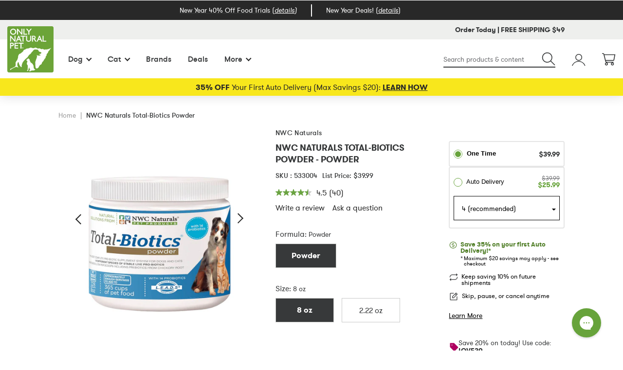

--- FILE ---
content_type: text/html; charset=utf-8
request_url: https://www.onlynaturalpet.com/products/nwc-naturals-total-biotics-powder
body_size: 64272
content:



<!doctype html>
<!--[if IE 9]> <html class="ie9 no-js supports-no-cookies" lang="en"> <![endif]-->
<!--[if (gt IE 9)|!(IE)]><!--> <html class="no-js supports-no-cookies" lang="en"> <!--<![endif]-->
<head>

    
    
    
    
    
      
      
    
  
  <meta charset="utf-8">
  <meta http-equiv="X-UA-Compatible" content="IE=edge">
  <meta name="viewport" content="width=device-width,initial-scale=1">
  <meta name="google-site-verification" content="aeg1bquH5wj4xsVMDotH_FsEjdUCUe4EY8v0e6Gf41s" />
  <link rel="canonical" href="https://www.onlynaturalpet.com/products/nwc-naturals-total-biotics-powder">

  

  
    <link rel="apple-touch-icon" sizes="180x180" href="//www.onlynaturalpet.com/cdn/shop/files/ONP-Favi-1_180x180.png?v=1613543327">
    <link rel="icon" type="image/png" sizes="32x32" href="//www.onlynaturalpet.com/cdn/shop/files/ONP-Favi-1_32x32.png?v=1613543327">
    <link rel="icon" type="image/png" sizes="16x16" href="//www.onlynaturalpet.com/cdn/shop/files/ONP-Favi-1_16x16.png?v=1613543327">
  

  

  
  <title>
    NWC Naturals Total-Biotics Powder | Only Natural Pet
    
    
    
  </title>
  



  
    <meta name="description" content="Shop NWC Naturals Total-Biotics Powder from onlynaturalpet.com. Enjoy up to 15% off repeat delivery and free shipping on eligible orders">
  

  
<meta property="og:site_name" content="Only Natural Pet">
<meta property="og:url" content="https://www.onlynaturalpet.com/products/nwc-naturals-total-biotics-powder">
<meta property="og:title" content="NWC Naturals Total-Biotics Powder">
<meta property="og:type" content="product">
<meta property="og:description" content="Shop NWC Naturals Total-Biotics Powder from onlynaturalpet.com. Enjoy up to 15% off repeat delivery and free shipping on eligible orders"><meta property="og:price:amount" content="23.99">
  <meta property="og:price:currency" content="USD"><meta name="twitter:site" content="@">
<meta name="twitter:card" content="summary_large_image">
<meta name="twitter:title" content="NWC Naturals Total-Biotics Powder">
<meta name="twitter:description" content="Shop NWC Naturals Total-Biotics Powder from onlynaturalpet.com. Enjoy up to 15% off repeat delivery and free shipping on eligible orders">
<meta property="og:image" content="http://www.onlynaturalpet.com/cdn/shop/products/NWCNaturalsTotal-Biotics8oz_2_1024x1024.jpg?v=1650976975"><meta property="og:image" content="http://www.onlynaturalpet.com/cdn/shop/products/NWCNaturalsTotal-BioticsInfographic_1024x1024.jpg?v=1650976975"><meta property="og:image" content="http://www.onlynaturalpet.com/cdn/shop/products/NWCNaturalsTotal-BioticsInfographic3_1024x1024.jpg?v=1650976975">
<meta property="og:image:secure_url" content="https://www.onlynaturalpet.com/cdn/shop/products/NWCNaturalsTotal-Biotics8oz_2_1024x1024.jpg?v=1650976975"><meta property="og:image:secure_url" content="https://www.onlynaturalpet.com/cdn/shop/products/NWCNaturalsTotal-BioticsInfographic_1024x1024.jpg?v=1650976975"><meta property="og:image:secure_url" content="https://www.onlynaturalpet.com/cdn/shop/products/NWCNaturalsTotal-BioticsInfographic3_1024x1024.jpg?v=1650976975">



  
  
    <meta property="og:image" content="http://www.onlynaturalpet.com/cdn/shop/files/FEATURED_SOCIAL_IMAGE_APR_2024_1200x675_c904660a-0c10-43a8-ae80-e20af9f26955_1200x.jpg?v=1714418679" />
    <meta property="og:image:secure_url" content="https://www.onlynaturalpet.com/cdn/shop/files/FEATURED_SOCIAL_IMAGE_APR_2024_1200x675_c904660a-0c10-43a8-ae80-e20af9f26955_1200x.jpg?v=1714418679" />
  

  
  

  
  



  
    <link href="//www.onlynaturalpet.com/cdn/shop/t/913/assets/product.css?v=45985418702777273471758128439" rel="stylesheet" type="text/css" media="all" />
  

  <script>
  document.documentElement.className = document.documentElement.className.replace('no-js', 'js');

  window.theme = {
    strings: {
      addToCart: "Add to Cart",
      soldOut: "Sold Out",
      unavailable: "Unavailable",
      adding: "Adding...",
      addingSubscription: "Adding Subscription",
      addSubscriptionToCart: "Add Subscription to Cart"
    },
    moneyFormat: "${{amount}}"
  };

  
</script>


  

  <!--[if (gt IE 9)|!(IE)]><!--><script src="//www.onlynaturalpet.com/cdn/shop/t/913/assets/vendor-head.js?v=115026844950927681961752170759"></script><!--<![endif]-->
  <!--[if lt IE 9]><script src="//www.onlynaturalpet.com/cdn/shop/t/913/assets/vendor-head.js?v=115026844950927681961752170759"></script><![endif]-->

  <!--[if (gt IE 9)|!(IE)]><!--><script src="//www.onlynaturalpet.com/cdn/shop/t/913/assets/vendor.js?v=156279014141535098571752170759" defer="defer"></script><!--<![endif]-->
  <!--[if lt IE 9]><script src="//www.onlynaturalpet.com/cdn/shop/t/913/assets/vendor.js?v=156279014141535098571752170759"></script><![endif]-->

  <!--[if (gt IE 9)|!(IE)]><!--><script src="//www.onlynaturalpet.com/cdn/shop/t/913/assets/theme.js?v=69039019193955102771765208703" defer="defer"></script><!--<![endif]-->
  <!--[if lt IE 9]><script src="//www.onlynaturalpet.com/cdn/shop/t/913/assets/theme.min.js?420740"></script><![endif]-->

  <script>window.performance && window.performance.mark && window.performance.mark('shopify.content_for_header.start');</script><meta name="google-site-verification" content="9DU0xCx-v2RGaHH3BW3zrZTY3KuIXF7rwId7cXzOC7U">
<meta id="shopify-digital-wallet" name="shopify-digital-wallet" content="/13551501376/digital_wallets/dialog">
<meta name="shopify-checkout-api-token" content="a2c090321ea8ff8fc25064d84cf71f7b">
<meta id="in-context-paypal-metadata" data-shop-id="13551501376" data-venmo-supported="true" data-environment="production" data-locale="en_US" data-paypal-v4="true" data-currency="USD">
<link rel="alternate" type="application/json+oembed" href="https://www.onlynaturalpet.com/products/nwc-naturals-total-biotics-powder.oembed">
<script async="async" src="/checkouts/internal/preloads.js?locale=en-US"></script>
<script id="shopify-features" type="application/json">{"accessToken":"a2c090321ea8ff8fc25064d84cf71f7b","betas":["rich-media-storefront-analytics"],"domain":"www.onlynaturalpet.com","predictiveSearch":true,"shopId":13551501376,"locale":"en"}</script>
<script>var Shopify = Shopify || {};
Shopify.shop = "onpecomm-usa.myshopify.com";
Shopify.locale = "en";
Shopify.currency = {"active":"USD","rate":"1.0"};
Shopify.country = "US";
Shopify.theme = {"name":"[Bear] Production","id":163879813156,"schema_name":"ONP","schema_version":"1.16.5","theme_store_id":null,"role":"main"};
Shopify.theme.handle = "null";
Shopify.theme.style = {"id":null,"handle":null};
Shopify.cdnHost = "www.onlynaturalpet.com/cdn";
Shopify.routes = Shopify.routes || {};
Shopify.routes.root = "/";</script>
<script type="module">!function(o){(o.Shopify=o.Shopify||{}).modules=!0}(window);</script>
<script>!function(o){function n(){var o=[];function n(){o.push(Array.prototype.slice.apply(arguments))}return n.q=o,n}var t=o.Shopify=o.Shopify||{};t.loadFeatures=n(),t.autoloadFeatures=n()}(window);</script>
<script id="shop-js-analytics" type="application/json">{"pageType":"product"}</script>
<script defer="defer" async type="module" src="//www.onlynaturalpet.com/cdn/shopifycloud/shop-js/modules/v2/client.init-shop-cart-sync_C5BV16lS.en.esm.js"></script>
<script defer="defer" async type="module" src="//www.onlynaturalpet.com/cdn/shopifycloud/shop-js/modules/v2/chunk.common_CygWptCX.esm.js"></script>
<script type="module">
  await import("//www.onlynaturalpet.com/cdn/shopifycloud/shop-js/modules/v2/client.init-shop-cart-sync_C5BV16lS.en.esm.js");
await import("//www.onlynaturalpet.com/cdn/shopifycloud/shop-js/modules/v2/chunk.common_CygWptCX.esm.js");

  window.Shopify.SignInWithShop?.initShopCartSync?.({"fedCMEnabled":true,"windoidEnabled":true});

</script>
<script>(function() {
  var isLoaded = false;
  function asyncLoad() {
    if (isLoaded) return;
    isLoaded = true;
    var urls = ["https:\/\/str.rise-ai.com\/?shop=onpecomm-usa.myshopify.com","https:\/\/strn.rise-ai.com\/?shop=onpecomm-usa.myshopify.com","https:\/\/services.nofraud.com\/js\/device.js?shop=onpecomm-usa.myshopify.com","https:\/\/d38xvr37kwwhcm.cloudfront.net\/js\/grin-sdk.js?shop=onpecomm-usa.myshopify.com","https:\/\/config.gorgias.chat\/bundle-loader\/01J06NEG3BTT62AVB97YBENF6H?source=shopify1click\u0026shop=onpecomm-usa.myshopify.com","\/\/cdn.shopify.com\/proxy\/05f2777ca2cf072db42de93283035566f2b930436592a0ede3d54cb91bbbbd6f\/apps.bazaarvoice.com\/deployments\/onlynaturalpet\/main_site\/production\/en_US\/bv.js?shop=onpecomm-usa.myshopify.com\u0026sp-cache-control=cHVibGljLCBtYXgtYWdlPTkwMA","https:\/\/cdn.shopify.com\/s\/files\/1\/0135\/5150\/1376\/t\/913\/assets\/loy_13551501376.js?v=1762459695\u0026shop=onpecomm-usa.myshopify.com","https:\/\/cdn.9gtb.com\/loader.js?g_cvt_id=18ae0d55-d535-4156-ad4b-7a47926ec136\u0026shop=onpecomm-usa.myshopify.com"];
    for (var i = 0; i < urls.length; i++) {
      var s = document.createElement('script');
      s.type = 'text/javascript';
      s.async = true;
      s.src = urls[i];
      var x = document.getElementsByTagName('script')[0];
      x.parentNode.insertBefore(s, x);
    }
  };
  if(window.attachEvent) {
    window.attachEvent('onload', asyncLoad);
  } else {
    window.addEventListener('load', asyncLoad, false);
  }
})();</script>
<script id="__st">var __st={"a":13551501376,"offset":-25200,"reqid":"727699d1-6d9e-47f7-8203-6e2e41801b85-1768681302","pageurl":"www.onlynaturalpet.com\/products\/nwc-naturals-total-biotics-powder","u":"5d71794ee3b5","p":"product","rtyp":"product","rid":3804447539264};</script>
<script>window.ShopifyPaypalV4VisibilityTracking = true;</script>
<script id="captcha-bootstrap">!function(){'use strict';const t='contact',e='account',n='new_comment',o=[[t,t],['blogs',n],['comments',n],[t,'customer']],c=[[e,'customer_login'],[e,'guest_login'],[e,'recover_customer_password'],[e,'create_customer']],r=t=>t.map((([t,e])=>`form[action*='/${t}']:not([data-nocaptcha='true']) input[name='form_type'][value='${e}']`)).join(','),a=t=>()=>t?[...document.querySelectorAll(t)].map((t=>t.form)):[];function s(){const t=[...o],e=r(t);return a(e)}const i='password',u='form_key',d=['recaptcha-v3-token','g-recaptcha-response','h-captcha-response',i],f=()=>{try{return window.sessionStorage}catch{return}},m='__shopify_v',_=t=>t.elements[u];function p(t,e,n=!1){try{const o=window.sessionStorage,c=JSON.parse(o.getItem(e)),{data:r}=function(t){const{data:e,action:n}=t;return t[m]||n?{data:e,action:n}:{data:t,action:n}}(c);for(const[e,n]of Object.entries(r))t.elements[e]&&(t.elements[e].value=n);n&&o.removeItem(e)}catch(o){console.error('form repopulation failed',{error:o})}}const l='form_type',E='cptcha';function T(t){t.dataset[E]=!0}const w=window,h=w.document,L='Shopify',v='ce_forms',y='captcha';let A=!1;((t,e)=>{const n=(g='f06e6c50-85a8-45c8-87d0-21a2b65856fe',I='https://cdn.shopify.com/shopifycloud/storefront-forms-hcaptcha/ce_storefront_forms_captcha_hcaptcha.v1.5.2.iife.js',D={infoText:'Protected by hCaptcha',privacyText:'Privacy',termsText:'Terms'},(t,e,n)=>{const o=w[L][v],c=o.bindForm;if(c)return c(t,g,e,D).then(n);var r;o.q.push([[t,g,e,D],n]),r=I,A||(h.body.append(Object.assign(h.createElement('script'),{id:'captcha-provider',async:!0,src:r})),A=!0)});var g,I,D;w[L]=w[L]||{},w[L][v]=w[L][v]||{},w[L][v].q=[],w[L][y]=w[L][y]||{},w[L][y].protect=function(t,e){n(t,void 0,e),T(t)},Object.freeze(w[L][y]),function(t,e,n,w,h,L){const[v,y,A,g]=function(t,e,n){const i=e?o:[],u=t?c:[],d=[...i,...u],f=r(d),m=r(i),_=r(d.filter((([t,e])=>n.includes(e))));return[a(f),a(m),a(_),s()]}(w,h,L),I=t=>{const e=t.target;return e instanceof HTMLFormElement?e:e&&e.form},D=t=>v().includes(t);t.addEventListener('submit',(t=>{const e=I(t);if(!e)return;const n=D(e)&&!e.dataset.hcaptchaBound&&!e.dataset.recaptchaBound,o=_(e),c=g().includes(e)&&(!o||!o.value);(n||c)&&t.preventDefault(),c&&!n&&(function(t){try{if(!f())return;!function(t){const e=f();if(!e)return;const n=_(t);if(!n)return;const o=n.value;o&&e.removeItem(o)}(t);const e=Array.from(Array(32),(()=>Math.random().toString(36)[2])).join('');!function(t,e){_(t)||t.append(Object.assign(document.createElement('input'),{type:'hidden',name:u})),t.elements[u].value=e}(t,e),function(t,e){const n=f();if(!n)return;const o=[...t.querySelectorAll(`input[type='${i}']`)].map((({name:t})=>t)),c=[...d,...o],r={};for(const[a,s]of new FormData(t).entries())c.includes(a)||(r[a]=s);n.setItem(e,JSON.stringify({[m]:1,action:t.action,data:r}))}(t,e)}catch(e){console.error('failed to persist form',e)}}(e),e.submit())}));const S=(t,e)=>{t&&!t.dataset[E]&&(n(t,e.some((e=>e===t))),T(t))};for(const o of['focusin','change'])t.addEventListener(o,(t=>{const e=I(t);D(e)&&S(e,y())}));const B=e.get('form_key'),M=e.get(l),P=B&&M;t.addEventListener('DOMContentLoaded',(()=>{const t=y();if(P)for(const e of t)e.elements[l].value===M&&p(e,B);[...new Set([...A(),...v().filter((t=>'true'===t.dataset.shopifyCaptcha))])].forEach((e=>S(e,t)))}))}(h,new URLSearchParams(w.location.search),n,t,e,['guest_login'])})(!0,!0)}();</script>
<script integrity="sha256-4kQ18oKyAcykRKYeNunJcIwy7WH5gtpwJnB7kiuLZ1E=" data-source-attribution="shopify.loadfeatures" defer="defer" src="//www.onlynaturalpet.com/cdn/shopifycloud/storefront/assets/storefront/load_feature-a0a9edcb.js" crossorigin="anonymous"></script>
<script data-source-attribution="shopify.dynamic_checkout.dynamic.init">var Shopify=Shopify||{};Shopify.PaymentButton=Shopify.PaymentButton||{isStorefrontPortableWallets:!0,init:function(){window.Shopify.PaymentButton.init=function(){};var t=document.createElement("script");t.src="https://www.onlynaturalpet.com/cdn/shopifycloud/portable-wallets/latest/portable-wallets.en.js",t.type="module",document.head.appendChild(t)}};
</script>
<script data-source-attribution="shopify.dynamic_checkout.buyer_consent">
  function portableWalletsHideBuyerConsent(e){var t=document.getElementById("shopify-buyer-consent"),n=document.getElementById("shopify-subscription-policy-button");t&&n&&(t.classList.add("hidden"),t.setAttribute("aria-hidden","true"),n.removeEventListener("click",e))}function portableWalletsShowBuyerConsent(e){var t=document.getElementById("shopify-buyer-consent"),n=document.getElementById("shopify-subscription-policy-button");t&&n&&(t.classList.remove("hidden"),t.removeAttribute("aria-hidden"),n.addEventListener("click",e))}window.Shopify?.PaymentButton&&(window.Shopify.PaymentButton.hideBuyerConsent=portableWalletsHideBuyerConsent,window.Shopify.PaymentButton.showBuyerConsent=portableWalletsShowBuyerConsent);
</script>
<script data-source-attribution="shopify.dynamic_checkout.cart.bootstrap">document.addEventListener("DOMContentLoaded",(function(){function t(){return document.querySelector("shopify-accelerated-checkout-cart, shopify-accelerated-checkout")}if(t())Shopify.PaymentButton.init();else{new MutationObserver((function(e,n){t()&&(Shopify.PaymentButton.init(),n.disconnect())})).observe(document.body,{childList:!0,subtree:!0})}}));
</script>
<link id="shopify-accelerated-checkout-styles" rel="stylesheet" media="screen" href="https://www.onlynaturalpet.com/cdn/shopifycloud/portable-wallets/latest/accelerated-checkout-backwards-compat.css" crossorigin="anonymous">
<style id="shopify-accelerated-checkout-cart">
        #shopify-buyer-consent {
  margin-top: 1em;
  display: inline-block;
  width: 100%;
}

#shopify-buyer-consent.hidden {
  display: none;
}

#shopify-subscription-policy-button {
  background: none;
  border: none;
  padding: 0;
  text-decoration: underline;
  font-size: inherit;
  cursor: pointer;
}

#shopify-subscription-policy-button::before {
  box-shadow: none;
}

      </style>

<script>window.performance && window.performance.mark && window.performance.mark('shopify.content_for_header.end');</script>

  <script src="//www.onlynaturalpet.com/cdn/shop/t/913/assets/cj-event-storage2.js?v=151090281070532856591752170759" defer></script>


<script src="//assets.findify.io/onpecomm-usa.myshopify.com.min.js" async defer></script>

<meta name="google-site-verification" content="IMSwa90m8k8MdSTUAnrA-hEZqY8uxqs0YLxstWC7qTI" />



<script>
    window.og_settings = (()=> {
      var product_discounts = {};
      
      
        product_discounts['28993784250432'] = {};
        
          
          
          
          product_discounts['28993784250432']['4_2'] = ['$39.99', '0%', '$39.99']
        
          
          
          
          product_discounts['28993784250432']['6_2'] = ['$39.99', '0%', '$39.99']
        
          
          
          
          product_discounts['28993784250432']['8_2'] = ['$39.99', '0%', '$39.99']
        
          
          
          
          product_discounts['28993784250432']['10_2'] = ['$39.99', '0%', '$39.99']
        
          
          
          
          product_discounts['28993784250432']['12_2'] = ['$39.99', '0%', '$39.99']
        
          
          
          
          product_discounts['28993784250432']['12_3'] = ['$39.99', '0%', '$39.99']
        
      
        product_discounts['29297284415552'] = {};
        
          
          
          
          product_discounts['29297284415552']['4_2'] = ['$23.99', '0%', '$23.99']
        
          
          
          
          product_discounts['29297284415552']['6_2'] = ['$23.99', '0%', '$23.99']
        
          
          
          
          product_discounts['29297284415552']['8_2'] = ['$23.99', '0%', '$23.99']
        
          
          
          
          product_discounts['29297284415552']['10_2'] = ['$23.99', '0%', '$23.99']
        
          
          
          
          product_discounts['29297284415552']['12_2'] = ['$23.99', '0%', '$23.99']
        
          
          
          
          product_discounts['29297284415552']['12_3'] = ['$23.99', '0%', '$23.99']
        
      

      return {
        "product": "28993784250432",
        "cart": {
          "products": []
        },
        "product_discounts": product_discounts
      };
    })()
  
  window.ogShopifyConfig = {customer: null,settings: {
      reloadCart: true,
      blockGuestCheckout: false,
      gateway: "shopifyPayments",
      shouldUseSafeAssets: true,
      useCartOfferUpdates: undefined,
      consentText: encodeURI(
        'I understand that I&apos;m agreeing to a subscription. It will renew at the price and frequency listed until it ends or is <a class="link--small" data-modal="true" data-title-text="%{subscription_policy}" href="%{policy_href}">cancelled</a>. '
      ),
      consentWarning: 'Translation missing: en.shopify.checkout.field_errors.subscription_agreement_blank',
    }
  }
</script>
<script type="text/javascript" data-shopify-selling-plans src="https://static.ordergroove.com/84541944b07111ecb563260385653b3b/main.js"></script>
<!-- BEGIN app block: shopify://apps/gorgias-live-chat-helpdesk/blocks/gorgias/a66db725-7b96-4e3f-916e-6c8e6f87aaaa -->
<script defer data-gorgias-loader-chat src="https://config.gorgias.chat/bundle-loader/shopify/onpecomm-usa.myshopify.com"></script>


<script defer data-gorgias-loader-convert  src="https://cdn.9gtb.com/loader.js"></script>


<script defer data-gorgias-loader-mailto-replace  src="https://config.gorgias.help/api/contact-forms/replace-mailto-script.js?shopName=onpecomm-usa"></script>


<!-- END app block --><!-- BEGIN app block: shopify://apps/instant-a-b-testing/blocks/tracking/63aa07b1-7397-484f-b6dd-f47e11b50223 --><script async src="https://cdn.shopify.com/extensions/bbc03a45-32eb-4b2e-bdd5-825b547b463d/instant-a-b-testing-59/assets/script.js"></script>


<!-- END app block --><!-- BEGIN app block: shopify://apps/elevar-conversion-tracking/blocks/dataLayerEmbed/bc30ab68-b15c-4311-811f-8ef485877ad6 -->



<script type="module" dynamic>
  const configUrl = "/a/elevar/static/configs/d2f9794791a22f25015d7e1743649e31ae0f2637/config.js";
  const config = (await import(configUrl)).default;
  const scriptUrl = config.script_src_app_theme_embed;

  if (scriptUrl) {
    const { handler } = await import(scriptUrl);

    await handler(
      config,
      {
        cartData: {
  marketId: "172097572",
  attributes:{},
  cartTotal: "0.0",
  currencyCode:"USD",
  items: []
}
,
        user: {cartTotal: "0.0",
    currencyCode:"USD",customer: {},
}
,
        isOnCartPage:false,
        collectionView:null,
        searchResultsView:null,
        productView:{
    attributes:{},
    currencyCode:"USD",defaultVariant: {id:"533004",name:"NWC Naturals Total-Biotics Powder",
        brand:"NWC Naturals",
        category:"Supplements : Nutrients",
        variant:"Powder \/ 8 oz",
        price: "39.99",
        productId: "3804447539264",
        variantId: "28993784250432",
        compareAtPrice: "39.99",image:"\/\/www.onlynaturalpet.com\/cdn\/shop\/products\/NWCNaturalsTotal-Biotics8oz_2.jpg?v=1650976975",url:"\/products\/nwc-naturals-total-biotics-powder?variant=28993784250432"},items: [{id:"533004",name:"NWC Naturals Total-Biotics Powder",
          brand:"NWC Naturals",
          category:"Supplements : Nutrients",
          variant:"Powder \/ 8 oz",
          price: "39.99",
          productId: "3804447539264",
          variantId: "28993784250432",
          compareAtPrice: "39.99",image:"\/\/www.onlynaturalpet.com\/cdn\/shop\/products\/NWCNaturalsTotal-Biotics8oz_2.jpg?v=1650976975",url:"\/products\/nwc-naturals-total-biotics-powder?variant=28993784250432"},{id:"533005",name:"NWC Naturals Total-Biotics Powder",
          brand:"NWC Naturals",
          category:"Supplements : Nutrients",
          variant:"Powder \/ 2.22 oz",
          price: "23.99",
          productId: "3804447539264",
          variantId: "29297284415552",
          compareAtPrice: "23.99",image:"\/\/www.onlynaturalpet.com\/cdn\/shop\/products\/NWCNaturalsTotal-Biotics2.22oz.jpg?v=1650976975",url:"\/products\/nwc-naturals-total-biotics-powder?variant=29297284415552"},]
  },
        checkoutComplete: null
      }
    );
  }
</script>


<!-- END app block --><script src="https://cdn.shopify.com/extensions/019bc5da-5ba6-7e9a-9888-a6222a70d7c3/js-client-214/assets/pushowl-shopify.js" type="text/javascript" defer="defer"></script>
<script src="https://cdn.shopify.com/extensions/019b7fdd-4abb-746d-a2ec-5a81d4393c35/rivo-717/assets/rivo-app-embed.js" type="text/javascript" defer="defer"></script>
<link href="https://monorail-edge.shopifysvc.com" rel="dns-prefetch">
<script>(function(){if ("sendBeacon" in navigator && "performance" in window) {try {var session_token_from_headers = performance.getEntriesByType('navigation')[0].serverTiming.find(x => x.name == '_s').description;} catch {var session_token_from_headers = undefined;}var session_cookie_matches = document.cookie.match(/_shopify_s=([^;]*)/);var session_token_from_cookie = session_cookie_matches && session_cookie_matches.length === 2 ? session_cookie_matches[1] : "";var session_token = session_token_from_headers || session_token_from_cookie || "";function handle_abandonment_event(e) {var entries = performance.getEntries().filter(function(entry) {return /monorail-edge.shopifysvc.com/.test(entry.name);});if (!window.abandonment_tracked && entries.length === 0) {window.abandonment_tracked = true;var currentMs = Date.now();var navigation_start = performance.timing.navigationStart;var payload = {shop_id: 13551501376,url: window.location.href,navigation_start,duration: currentMs - navigation_start,session_token,page_type: "product"};window.navigator.sendBeacon("https://monorail-edge.shopifysvc.com/v1/produce", JSON.stringify({schema_id: "online_store_buyer_site_abandonment/1.1",payload: payload,metadata: {event_created_at_ms: currentMs,event_sent_at_ms: currentMs}}));}}window.addEventListener('pagehide', handle_abandonment_event);}}());</script>
<script id="web-pixels-manager-setup">(function e(e,d,r,n,o){if(void 0===o&&(o={}),!Boolean(null===(a=null===(i=window.Shopify)||void 0===i?void 0:i.analytics)||void 0===a?void 0:a.replayQueue)){var i,a;window.Shopify=window.Shopify||{};var t=window.Shopify;t.analytics=t.analytics||{};var s=t.analytics;s.replayQueue=[],s.publish=function(e,d,r){return s.replayQueue.push([e,d,r]),!0};try{self.performance.mark("wpm:start")}catch(e){}var l=function(){var e={modern:/Edge?\/(1{2}[4-9]|1[2-9]\d|[2-9]\d{2}|\d{4,})\.\d+(\.\d+|)|Firefox\/(1{2}[4-9]|1[2-9]\d|[2-9]\d{2}|\d{4,})\.\d+(\.\d+|)|Chrom(ium|e)\/(9{2}|\d{3,})\.\d+(\.\d+|)|(Maci|X1{2}).+ Version\/(15\.\d+|(1[6-9]|[2-9]\d|\d{3,})\.\d+)([,.]\d+|)( \(\w+\)|)( Mobile\/\w+|) Safari\/|Chrome.+OPR\/(9{2}|\d{3,})\.\d+\.\d+|(CPU[ +]OS|iPhone[ +]OS|CPU[ +]iPhone|CPU IPhone OS|CPU iPad OS)[ +]+(15[._]\d+|(1[6-9]|[2-9]\d|\d{3,})[._]\d+)([._]\d+|)|Android:?[ /-](13[3-9]|1[4-9]\d|[2-9]\d{2}|\d{4,})(\.\d+|)(\.\d+|)|Android.+Firefox\/(13[5-9]|1[4-9]\d|[2-9]\d{2}|\d{4,})\.\d+(\.\d+|)|Android.+Chrom(ium|e)\/(13[3-9]|1[4-9]\d|[2-9]\d{2}|\d{4,})\.\d+(\.\d+|)|SamsungBrowser\/([2-9]\d|\d{3,})\.\d+/,legacy:/Edge?\/(1[6-9]|[2-9]\d|\d{3,})\.\d+(\.\d+|)|Firefox\/(5[4-9]|[6-9]\d|\d{3,})\.\d+(\.\d+|)|Chrom(ium|e)\/(5[1-9]|[6-9]\d|\d{3,})\.\d+(\.\d+|)([\d.]+$|.*Safari\/(?![\d.]+ Edge\/[\d.]+$))|(Maci|X1{2}).+ Version\/(10\.\d+|(1[1-9]|[2-9]\d|\d{3,})\.\d+)([,.]\d+|)( \(\w+\)|)( Mobile\/\w+|) Safari\/|Chrome.+OPR\/(3[89]|[4-9]\d|\d{3,})\.\d+\.\d+|(CPU[ +]OS|iPhone[ +]OS|CPU[ +]iPhone|CPU IPhone OS|CPU iPad OS)[ +]+(10[._]\d+|(1[1-9]|[2-9]\d|\d{3,})[._]\d+)([._]\d+|)|Android:?[ /-](13[3-9]|1[4-9]\d|[2-9]\d{2}|\d{4,})(\.\d+|)(\.\d+|)|Mobile Safari.+OPR\/([89]\d|\d{3,})\.\d+\.\d+|Android.+Firefox\/(13[5-9]|1[4-9]\d|[2-9]\d{2}|\d{4,})\.\d+(\.\d+|)|Android.+Chrom(ium|e)\/(13[3-9]|1[4-9]\d|[2-9]\d{2}|\d{4,})\.\d+(\.\d+|)|Android.+(UC? ?Browser|UCWEB|U3)[ /]?(15\.([5-9]|\d{2,})|(1[6-9]|[2-9]\d|\d{3,})\.\d+)\.\d+|SamsungBrowser\/(5\.\d+|([6-9]|\d{2,})\.\d+)|Android.+MQ{2}Browser\/(14(\.(9|\d{2,})|)|(1[5-9]|[2-9]\d|\d{3,})(\.\d+|))(\.\d+|)|K[Aa][Ii]OS\/(3\.\d+|([4-9]|\d{2,})\.\d+)(\.\d+|)/},d=e.modern,r=e.legacy,n=navigator.userAgent;return n.match(d)?"modern":n.match(r)?"legacy":"unknown"}(),u="modern"===l?"modern":"legacy",c=(null!=n?n:{modern:"",legacy:""})[u],f=function(e){return[e.baseUrl,"/wpm","/b",e.hashVersion,"modern"===e.buildTarget?"m":"l",".js"].join("")}({baseUrl:d,hashVersion:r,buildTarget:u}),m=function(e){var d=e.version,r=e.bundleTarget,n=e.surface,o=e.pageUrl,i=e.monorailEndpoint;return{emit:function(e){var a=e.status,t=e.errorMsg,s=(new Date).getTime(),l=JSON.stringify({metadata:{event_sent_at_ms:s},events:[{schema_id:"web_pixels_manager_load/3.1",payload:{version:d,bundle_target:r,page_url:o,status:a,surface:n,error_msg:t},metadata:{event_created_at_ms:s}}]});if(!i)return console&&console.warn&&console.warn("[Web Pixels Manager] No Monorail endpoint provided, skipping logging."),!1;try{return self.navigator.sendBeacon.bind(self.navigator)(i,l)}catch(e){}var u=new XMLHttpRequest;try{return u.open("POST",i,!0),u.setRequestHeader("Content-Type","text/plain"),u.send(l),!0}catch(e){return console&&console.warn&&console.warn("[Web Pixels Manager] Got an unhandled error while logging to Monorail."),!1}}}}({version:r,bundleTarget:l,surface:e.surface,pageUrl:self.location.href,monorailEndpoint:e.monorailEndpoint});try{o.browserTarget=l,function(e){var d=e.src,r=e.async,n=void 0===r||r,o=e.onload,i=e.onerror,a=e.sri,t=e.scriptDataAttributes,s=void 0===t?{}:t,l=document.createElement("script"),u=document.querySelector("head"),c=document.querySelector("body");if(l.async=n,l.src=d,a&&(l.integrity=a,l.crossOrigin="anonymous"),s)for(var f in s)if(Object.prototype.hasOwnProperty.call(s,f))try{l.dataset[f]=s[f]}catch(e){}if(o&&l.addEventListener("load",o),i&&l.addEventListener("error",i),u)u.appendChild(l);else{if(!c)throw new Error("Did not find a head or body element to append the script");c.appendChild(l)}}({src:f,async:!0,onload:function(){if(!function(){var e,d;return Boolean(null===(d=null===(e=window.Shopify)||void 0===e?void 0:e.analytics)||void 0===d?void 0:d.initialized)}()){var d=window.webPixelsManager.init(e)||void 0;if(d){var r=window.Shopify.analytics;r.replayQueue.forEach((function(e){var r=e[0],n=e[1],o=e[2];d.publishCustomEvent(r,n,o)})),r.replayQueue=[],r.publish=d.publishCustomEvent,r.visitor=d.visitor,r.initialized=!0}}},onerror:function(){return m.emit({status:"failed",errorMsg:"".concat(f," has failed to load")})},sri:function(e){var d=/^sha384-[A-Za-z0-9+/=]+$/;return"string"==typeof e&&d.test(e)}(c)?c:"",scriptDataAttributes:o}),m.emit({status:"loading"})}catch(e){m.emit({status:"failed",errorMsg:(null==e?void 0:e.message)||"Unknown error"})}}})({shopId: 13551501376,storefrontBaseUrl: "https://www.onlynaturalpet.com",extensionsBaseUrl: "https://extensions.shopifycdn.com/cdn/shopifycloud/web-pixels-manager",monorailEndpoint: "https://monorail-edge.shopifysvc.com/unstable/produce_batch",surface: "storefront-renderer",enabledBetaFlags: ["2dca8a86"],webPixelsConfigList: [{"id":"874381348","configuration":"{\"accountID\":\"123\"}","eventPayloadVersion":"v1","runtimeContext":"STRICT","scriptVersion":"ce0a198fb697ec30bf976669f5f50da9","type":"APP","apiClientId":4415147,"privacyPurposes":["ANALYTICS","MARKETING"],"dataSharingAdjustments":{"protectedCustomerApprovalScopes":["read_customer_personal_data"]}},{"id":"747503652","configuration":"{\"locale\":\"en_US\",\"client\":\"onlynaturalpet\",\"environment\":\"production\",\"deployment_zone\":\"main_site\"}","eventPayloadVersion":"v1","runtimeContext":"STRICT","scriptVersion":"a90eb3f011ef4464fc4a211a1ac38516","type":"APP","apiClientId":1888040,"privacyPurposes":["ANALYTICS","MARKETING"],"dataSharingAdjustments":{"protectedCustomerApprovalScopes":["read_customer_address","read_customer_email","read_customer_name","read_customer_personal_data"]}},{"id":"633110564","configuration":"{\"shopUrl\":\"onpecomm-usa.myshopify.com\",\"apiUrl\":\"https:\\\/\\\/services.nofraud.com\"}","eventPayloadVersion":"v1","runtimeContext":"STRICT","scriptVersion":"827d32b2aa36240efdd25ff13c076852","type":"APP","apiClientId":1380557,"privacyPurposes":[],"dataSharingAdjustments":{"protectedCustomerApprovalScopes":["read_customer_address","read_customer_email","read_customer_name","read_customer_personal_data","read_customer_phone"]}},{"id":"520454180","configuration":"{\"subdomain\": \"onpecomm-usa\"}","eventPayloadVersion":"v1","runtimeContext":"STRICT","scriptVersion":"69e1bed23f1568abe06fb9d113379033","type":"APP","apiClientId":1615517,"privacyPurposes":["ANALYTICS","MARKETING","SALE_OF_DATA"],"dataSharingAdjustments":{"protectedCustomerApprovalScopes":["read_customer_address","read_customer_email","read_customer_name","read_customer_personal_data","read_customer_phone"]}},{"id":"476643364","configuration":"{\"trackingId\":\"esRV0gSG33wT\",\"organizationUid\":\"00000000-0000-0000-0000-000000000000\",\"storeDomain\":\"onpecomm-usa.myshopify.com\"}","eventPayloadVersion":"v1","runtimeContext":"STRICT","scriptVersion":"fec9cb143e0fde63737647a87238d29c","type":"APP","apiClientId":1366435,"privacyPurposes":["ANALYTICS","MARKETING"],"dataSharingAdjustments":{"protectedCustomerApprovalScopes":["read_customer_address","read_customer_email","read_customer_name","read_customer_personal_data","read_customer_phone"]}},{"id":"262242340","configuration":"{\"shopDomain\":\"onpecomm-usa.myshopify.com\"}","eventPayloadVersion":"v1","runtimeContext":"STRICT","scriptVersion":"7f2de0ecb6b420d2fa07cf04a37a4dbf","type":"APP","apiClientId":2436932,"privacyPurposes":["ANALYTICS","MARKETING","SALE_OF_DATA"],"dataSharingAdjustments":{"protectedCustomerApprovalScopes":["read_customer_address","read_customer_email","read_customer_personal_data"]}},{"id":"180060196","configuration":"{\"accountID\":\"ae615460-76e8-4fad-94d3-0e89318a5143\"}","eventPayloadVersion":"v1","runtimeContext":"STRICT","scriptVersion":"b3e46826d490c05e5de05022297fd24a","type":"APP","apiClientId":2376822,"privacyPurposes":["ANALYTICS","MARKETING","SALE_OF_DATA"],"dataSharingAdjustments":{"protectedCustomerApprovalScopes":["read_customer_personal_data"]}},{"id":"73760804","configuration":"{\"pixelId\":\"7dbff7ad-44de-46a2-a34f-9bbff51815b1\"}","eventPayloadVersion":"v1","runtimeContext":"STRICT","scriptVersion":"41f3b5bea0977f77c686a71b5d9f8e79","type":"APP","apiClientId":84515487745,"privacyPurposes":["ANALYTICS","MARKETING","SALE_OF_DATA"],"dataSharingAdjustments":{"protectedCustomerApprovalScopes":[]}},{"id":"360484","configuration":"{\"config_url\": \"\/a\/elevar\/static\/configs\/d2f9794791a22f25015d7e1743649e31ae0f2637\/config.js\"}","eventPayloadVersion":"v1","runtimeContext":"STRICT","scriptVersion":"ab86028887ec2044af7d02b854e52653","type":"APP","apiClientId":2509311,"privacyPurposes":[],"dataSharingAdjustments":{"protectedCustomerApprovalScopes":["read_customer_address","read_customer_email","read_customer_name","read_customer_personal_data","read_customer_phone"]}},{"id":"14975012","eventPayloadVersion":"1","runtimeContext":"LAX","scriptVersion":"1","type":"CUSTOM","privacyPurposes":[],"name":"Listrak"},{"id":"15040548","eventPayloadVersion":"1","runtimeContext":"LAX","scriptVersion":"1","type":"CUSTOM","privacyPurposes":[],"name":"Yieldify"},{"id":"30048292","eventPayloadVersion":"1","runtimeContext":"LAX","scriptVersion":"1","type":"CUSTOM","privacyPurposes":[],"name":"Elevar - Checkout Tracking"},{"id":"89686052","eventPayloadVersion":"1","runtimeContext":"LAX","scriptVersion":"2","type":"CUSTOM","privacyPurposes":["ANALYTICS","MARKETING","SALE_OF_DATA"],"name":"MerchCloud - Purchase tracking"},{"id":"shopify-app-pixel","configuration":"{}","eventPayloadVersion":"v1","runtimeContext":"STRICT","scriptVersion":"0450","apiClientId":"shopify-pixel","type":"APP","privacyPurposes":["ANALYTICS","MARKETING"]},{"id":"shopify-custom-pixel","eventPayloadVersion":"v1","runtimeContext":"LAX","scriptVersion":"0450","apiClientId":"shopify-pixel","type":"CUSTOM","privacyPurposes":["ANALYTICS","MARKETING"]}],isMerchantRequest: false,initData: {"shop":{"name":"Only Natural Pet","paymentSettings":{"currencyCode":"USD"},"myshopifyDomain":"onpecomm-usa.myshopify.com","countryCode":"US","storefrontUrl":"https:\/\/www.onlynaturalpet.com"},"customer":null,"cart":null,"checkout":null,"productVariants":[{"price":{"amount":39.99,"currencyCode":"USD"},"product":{"title":"NWC Naturals Total-Biotics Powder","vendor":"NWC Naturals","id":"3804447539264","untranslatedTitle":"NWC Naturals Total-Biotics Powder","url":"\/products\/nwc-naturals-total-biotics-powder","type":"Supplements : Nutrients"},"id":"28993784250432","image":{"src":"\/\/www.onlynaturalpet.com\/cdn\/shop\/products\/NWCNaturalsTotal-Biotics8oz_2.jpg?v=1650976975"},"sku":"533004","title":"Powder \/ 8 oz","untranslatedTitle":"Powder \/ 8 oz"},{"price":{"amount":23.99,"currencyCode":"USD"},"product":{"title":"NWC Naturals Total-Biotics Powder","vendor":"NWC Naturals","id":"3804447539264","untranslatedTitle":"NWC Naturals Total-Biotics Powder","url":"\/products\/nwc-naturals-total-biotics-powder","type":"Supplements : Nutrients"},"id":"29297284415552","image":{"src":"\/\/www.onlynaturalpet.com\/cdn\/shop\/products\/NWCNaturalsTotal-Biotics2.22oz.jpg?v=1650976975"},"sku":"533005","title":"Powder \/ 2.22 oz","untranslatedTitle":"Powder \/ 2.22 oz"}],"purchasingCompany":null},},"https://www.onlynaturalpet.com/cdn","fcfee988w5aeb613cpc8e4bc33m6693e112",{"modern":"","legacy":""},{"shopId":"13551501376","storefrontBaseUrl":"https:\/\/www.onlynaturalpet.com","extensionBaseUrl":"https:\/\/extensions.shopifycdn.com\/cdn\/shopifycloud\/web-pixels-manager","surface":"storefront-renderer","enabledBetaFlags":"[\"2dca8a86\"]","isMerchantRequest":"false","hashVersion":"fcfee988w5aeb613cpc8e4bc33m6693e112","publish":"custom","events":"[[\"page_viewed\",{}],[\"product_viewed\",{\"productVariant\":{\"price\":{\"amount\":39.99,\"currencyCode\":\"USD\"},\"product\":{\"title\":\"NWC Naturals Total-Biotics Powder\",\"vendor\":\"NWC Naturals\",\"id\":\"3804447539264\",\"untranslatedTitle\":\"NWC Naturals Total-Biotics Powder\",\"url\":\"\/products\/nwc-naturals-total-biotics-powder\",\"type\":\"Supplements : Nutrients\"},\"id\":\"28993784250432\",\"image\":{\"src\":\"\/\/www.onlynaturalpet.com\/cdn\/shop\/products\/NWCNaturalsTotal-Biotics8oz_2.jpg?v=1650976975\"},\"sku\":\"533004\",\"title\":\"Powder \/ 8 oz\",\"untranslatedTitle\":\"Powder \/ 8 oz\"}}]]"});</script><script>
  window.ShopifyAnalytics = window.ShopifyAnalytics || {};
  window.ShopifyAnalytics.meta = window.ShopifyAnalytics.meta || {};
  window.ShopifyAnalytics.meta.currency = 'USD';
  var meta = {"product":{"id":3804447539264,"gid":"gid:\/\/shopify\/Product\/3804447539264","vendor":"NWC Naturals","type":"Supplements : Nutrients","handle":"nwc-naturals-total-biotics-powder","variants":[{"id":28993784250432,"price":3999,"name":"NWC Naturals Total-Biotics Powder - Powder \/ 8 oz","public_title":"Powder \/ 8 oz","sku":"533004"},{"id":29297284415552,"price":2399,"name":"NWC Naturals Total-Biotics Powder - Powder \/ 2.22 oz","public_title":"Powder \/ 2.22 oz","sku":"533005"}],"remote":false},"page":{"pageType":"product","resourceType":"product","resourceId":3804447539264,"requestId":"727699d1-6d9e-47f7-8203-6e2e41801b85-1768681302"}};
  for (var attr in meta) {
    window.ShopifyAnalytics.meta[attr] = meta[attr];
  }
</script>
<script class="analytics">
  (function () {
    var customDocumentWrite = function(content) {
      var jquery = null;

      if (window.jQuery) {
        jquery = window.jQuery;
      } else if (window.Checkout && window.Checkout.$) {
        jquery = window.Checkout.$;
      }

      if (jquery) {
        jquery('body').append(content);
      }
    };

    var hasLoggedConversion = function(token) {
      if (token) {
        return document.cookie.indexOf('loggedConversion=' + token) !== -1;
      }
      return false;
    }

    var setCookieIfConversion = function(token) {
      if (token) {
        var twoMonthsFromNow = new Date(Date.now());
        twoMonthsFromNow.setMonth(twoMonthsFromNow.getMonth() + 2);

        document.cookie = 'loggedConversion=' + token + '; expires=' + twoMonthsFromNow;
      }
    }

    var trekkie = window.ShopifyAnalytics.lib = window.trekkie = window.trekkie || [];
    if (trekkie.integrations) {
      return;
    }
    trekkie.methods = [
      'identify',
      'page',
      'ready',
      'track',
      'trackForm',
      'trackLink'
    ];
    trekkie.factory = function(method) {
      return function() {
        var args = Array.prototype.slice.call(arguments);
        args.unshift(method);
        trekkie.push(args);
        return trekkie;
      };
    };
    for (var i = 0; i < trekkie.methods.length; i++) {
      var key = trekkie.methods[i];
      trekkie[key] = trekkie.factory(key);
    }
    trekkie.load = function(config) {
      trekkie.config = config || {};
      trekkie.config.initialDocumentCookie = document.cookie;
      var first = document.getElementsByTagName('script')[0];
      var script = document.createElement('script');
      script.type = 'text/javascript';
      script.onerror = function(e) {
        var scriptFallback = document.createElement('script');
        scriptFallback.type = 'text/javascript';
        scriptFallback.onerror = function(error) {
                var Monorail = {
      produce: function produce(monorailDomain, schemaId, payload) {
        var currentMs = new Date().getTime();
        var event = {
          schema_id: schemaId,
          payload: payload,
          metadata: {
            event_created_at_ms: currentMs,
            event_sent_at_ms: currentMs
          }
        };
        return Monorail.sendRequest("https://" + monorailDomain + "/v1/produce", JSON.stringify(event));
      },
      sendRequest: function sendRequest(endpointUrl, payload) {
        // Try the sendBeacon API
        if (window && window.navigator && typeof window.navigator.sendBeacon === 'function' && typeof window.Blob === 'function' && !Monorail.isIos12()) {
          var blobData = new window.Blob([payload], {
            type: 'text/plain'
          });

          if (window.navigator.sendBeacon(endpointUrl, blobData)) {
            return true;
          } // sendBeacon was not successful

        } // XHR beacon

        var xhr = new XMLHttpRequest();

        try {
          xhr.open('POST', endpointUrl);
          xhr.setRequestHeader('Content-Type', 'text/plain');
          xhr.send(payload);
        } catch (e) {
          console.log(e);
        }

        return false;
      },
      isIos12: function isIos12() {
        return window.navigator.userAgent.lastIndexOf('iPhone; CPU iPhone OS 12_') !== -1 || window.navigator.userAgent.lastIndexOf('iPad; CPU OS 12_') !== -1;
      }
    };
    Monorail.produce('monorail-edge.shopifysvc.com',
      'trekkie_storefront_load_errors/1.1',
      {shop_id: 13551501376,
      theme_id: 163879813156,
      app_name: "storefront",
      context_url: window.location.href,
      source_url: "//www.onlynaturalpet.com/cdn/s/trekkie.storefront.cd680fe47e6c39ca5d5df5f0a32d569bc48c0f27.min.js"});

        };
        scriptFallback.async = true;
        scriptFallback.src = '//www.onlynaturalpet.com/cdn/s/trekkie.storefront.cd680fe47e6c39ca5d5df5f0a32d569bc48c0f27.min.js';
        first.parentNode.insertBefore(scriptFallback, first);
      };
      script.async = true;
      script.src = '//www.onlynaturalpet.com/cdn/s/trekkie.storefront.cd680fe47e6c39ca5d5df5f0a32d569bc48c0f27.min.js';
      first.parentNode.insertBefore(script, first);
    };
    trekkie.load(
      {"Trekkie":{"appName":"storefront","development":false,"defaultAttributes":{"shopId":13551501376,"isMerchantRequest":null,"themeId":163879813156,"themeCityHash":"12884769348397279360","contentLanguage":"en","currency":"USD"},"isServerSideCookieWritingEnabled":true,"monorailRegion":"shop_domain","enabledBetaFlags":["65f19447"]},"Session Attribution":{},"S2S":{"facebookCapiEnabled":false,"source":"trekkie-storefront-renderer","apiClientId":580111}}
    );

    var loaded = false;
    trekkie.ready(function() {
      if (loaded) return;
      loaded = true;

      window.ShopifyAnalytics.lib = window.trekkie;

      var originalDocumentWrite = document.write;
      document.write = customDocumentWrite;
      try { window.ShopifyAnalytics.merchantGoogleAnalytics.call(this); } catch(error) {};
      document.write = originalDocumentWrite;

      window.ShopifyAnalytics.lib.page(null,{"pageType":"product","resourceType":"product","resourceId":3804447539264,"requestId":"727699d1-6d9e-47f7-8203-6e2e41801b85-1768681302","shopifyEmitted":true});

      var match = window.location.pathname.match(/checkouts\/(.+)\/(thank_you|post_purchase)/)
      var token = match? match[1]: undefined;
      if (!hasLoggedConversion(token)) {
        setCookieIfConversion(token);
        window.ShopifyAnalytics.lib.track("Viewed Product",{"currency":"USD","variantId":28993784250432,"productId":3804447539264,"productGid":"gid:\/\/shopify\/Product\/3804447539264","name":"NWC Naturals Total-Biotics Powder - Powder \/ 8 oz","price":"39.99","sku":"533004","brand":"NWC Naturals","variant":"Powder \/ 8 oz","category":"Supplements : Nutrients","nonInteraction":true,"remote":false},undefined,undefined,{"shopifyEmitted":true});
      window.ShopifyAnalytics.lib.track("monorail:\/\/trekkie_storefront_viewed_product\/1.1",{"currency":"USD","variantId":28993784250432,"productId":3804447539264,"productGid":"gid:\/\/shopify\/Product\/3804447539264","name":"NWC Naturals Total-Biotics Powder - Powder \/ 8 oz","price":"39.99","sku":"533004","brand":"NWC Naturals","variant":"Powder \/ 8 oz","category":"Supplements : Nutrients","nonInteraction":true,"remote":false,"referer":"https:\/\/www.onlynaturalpet.com\/products\/nwc-naturals-total-biotics-powder"});
      }
    });


        var eventsListenerScript = document.createElement('script');
        eventsListenerScript.async = true;
        eventsListenerScript.src = "//www.onlynaturalpet.com/cdn/shopifycloud/storefront/assets/shop_events_listener-3da45d37.js";
        document.getElementsByTagName('head')[0].appendChild(eventsListenerScript);

})();</script>
<script
  defer
  src="https://www.onlynaturalpet.com/cdn/shopifycloud/perf-kit/shopify-perf-kit-3.0.4.min.js"
  data-application="storefront-renderer"
  data-shop-id="13551501376"
  data-render-region="gcp-us-central1"
  data-page-type="product"
  data-theme-instance-id="163879813156"
  data-theme-name="ONP"
  data-theme-version="1.16.5"
  data-monorail-region="shop_domain"
  data-resource-timing-sampling-rate="10"
  data-shs="true"
  data-shs-beacon="true"
  data-shs-export-with-fetch="true"
  data-shs-logs-sample-rate="1"
  data-shs-beacon-endpoint="https://www.onlynaturalpet.com/api/collect"
></script>
</head>



<body id="nwc-naturals-total-biotics-powder-only-natural-pet" class="template-product     site-fixed-header">
  <a class="in-page-link visually-hidden skip-link" href="#MainContent">Skip to content</a>

  <div id="shopify-section-mobile-menu" class="shopify-section"><div data-section-id="mobile-menu" data-section-type="mobile-menu">

  <div class="drawer drawer--mobile-nav hidden-md hidden-lg hidden-xl" data-mobile-menu>

    <div class="drawer__inner">
      <div class="drawer__body">
        <div class="drawer__body-contents">
          <div class="drawer__body-panel">

            

            
            
            

            <ul class="mobile-menu-list">

              
                
                  
                  
                  
                  
                  
                  
                  
                    <li>
                      
                        <a href="#mobile-primary-menu-1" class="mobile-menu-list__submenu-link mobile-menu-list__link-icon mobile-menu-list__link-icon--icon-account" data-drawer-panel-slide-trigger>
                          Account
                        </a>
                      

                      
                    </li>

                
                  
                  
                  
                  
                  
                  
                  
                    <li>
                      
                        <a href="#mobile-primary-menu-2" class="mobile-menu-list__submenu-link " data-drawer-panel-slide-trigger>
                          Dog
                        </a>
                      

                      
                    </li>

                
                  
                  
                  
                  
                  
                  
                  
                    <li>
                      
                        <a href="#mobile-primary-menu-3" class="mobile-menu-list__submenu-link " data-drawer-panel-slide-trigger>
                          Cat
                        </a>
                      

                      
                    </li>

                
                  
                  
                  
                  
                  
                  
                  
                    <li>
                      
                        <a href="https://www.onlynaturalpet.com/collections/only-natural-pet" ><span style="font-weight: bold; color: green;">Shop Only Natural Pet Brand</span></a>
                      

                      
                    </li>

                
                  
                  
                  
                  
                  
                  
                  
                    <li>
                      
                        <a href="/pages/brands" >Shop Vetted National Brands</a>
                      

                      
                    </li>

                
                  
                  
                  
                  
                  
                  
                  
                    <li>
                      
                        <a href="/pages/deals-perks" >Shop Deals & Promotions</a>
                      

                      
                    </li>

                
                  
                  
                  
                  
                  
                  
                  
                    <li>
                      
                        <a href="#mobile-primary-menu-7" class="mobile-menu-list__submenu-link " data-drawer-panel-slide-trigger>
                          Articles & More
                        </a>
                      

                      
                    </li>

                
               

            </ul>
            
              <div class="drawer__body-footer">
                <p class="p2"><strong>FREE SHIPPING on Orders $49+</strong></p>
              </div>
            
          </div>
          
                          <div id="mobile-primary-menu-1" class="drawer__body-panel drawer__body-panel--slide" data-drawer-panel-slide>

                            
                                                        
                            
                            

                            
                              
                                  

                                  
                                  

                                  
                                  

                              </li>
                            
                              
                                  

                                  
                                  

                                  
                                  

                              </li>
                            
                              
                                  

                                  
                                  

                                  
                                  

                              </li>
                            
                              
                                  

                                  
                                  

                                  
                                  

                              </li>
                            

                            

                            
                              <ul class="mobile-menu-list mobile-menu-list--sublist">
                                <li><a href="#" class="mobile-menu-list__submenu-dismiss" data-target-url="/account/login" data-drawer-panel-slide-dismiss>Account</a></li>
                                
                                    
                                      <li>
                                        <a href="https://www.onlynaturalpet.com/pages/contact-us">Order Status</a>
                                      </li>
                                    
                                  
                                    
                                      <li>
                                        <a href="/account/login">Login</a>
                                      </li>
                                    
                                  
                                    
                                      <li>
                                        <a href="https://www.onlynaturalpet.com/account">Manage Auto Delivery</a>
                                      </li>
                                    
                                  
                                    
                                      <li>
                                        <a href="/account?view=list">Quick Reorder </a>
                                      </li>
                                    
                                  
                              </ul>
                              
                              
                            

                          </div>
                        
                          <div id="mobile-primary-menu-2" class="drawer__body-panel drawer__body-panel--slide" data-drawer-panel-slide>

                            
                                                        
                            
                            

                            
                              
                                  

                                  
                                  

                                  
                                  

                              </li>
                            
                              
                                  

                                  
                                  

                                  
                                  

                              </li>
                            
                              
                                  

                                  
                                  

                                  
                                  

                              </li>
                            
                              
                                  

                                  
                                  

                                  
                                  

                              </li>
                            
                              
                                  

                                  
                                  

                                  
                                  

                              </li>
                            
                              
                                  

                                  
                                  

                                  
                                  

                              </li>
                            

                            

                            
                              <ul class="mobile-menu-list mobile-menu-list--sublist">
                                <li><a href="#" class="mobile-menu-list__submenu-dismiss" data-target-url="/pages/dog" data-drawer-panel-slide-dismiss>Dog</a></li>
                                
                                    
                                      <li>
                                        <a href="/pages/dog">Shop All Dog</a>
                                      </li>
                                    
                                  
                                    
                                      <li>
                                        <a href="#mobile-submenu-22" class="mobile-menu-list__submenu-link" data-drawer-panel-slide-trigger>
                                          Natural Food
                                        </a>
                                      </li>
                                    
                                  
                                    
                                      <li>
                                        <a href="#mobile-submenu-23" class="mobile-menu-list__submenu-link" data-drawer-panel-slide-trigger>
                                          Health & Wellness
                                        </a>
                                      </li>
                                    
                                  
                                    
                                      <li>
                                        <a href="#mobile-submenu-24" class="mobile-menu-list__submenu-link" data-drawer-panel-slide-trigger>
                                          Flea & Tick 
                                        </a>
                                      </li>
                                    
                                  
                                    
                                      <li>
                                        <a href="#mobile-submenu-25" class="mobile-menu-list__submenu-link" data-drawer-panel-slide-trigger>
                                          Supplies
                                        </a>
                                      </li>
                                    
                                  
                                    
                                      <li>
                                        <a href="#mobile-submenu-26" class="mobile-menu-list__submenu-link" data-drawer-panel-slide-trigger>
                                          Featured
                                        </a>
                                      </li>
                                    
                                  
                              </ul>
                              
                              
                            

                          </div>
                        
                          <div id="mobile-primary-menu-3" class="drawer__body-panel drawer__body-panel--slide" data-drawer-panel-slide>

                            
                                                        
                            
                            

                            
                              
                                  

                                  
                                  

                                  
                                  

                              </li>
                            
                              
                                  

                                  
                                  

                                  
                                  

                              </li>
                            
                              
                                  

                                  
                                  

                                  
                                  

                              </li>
                            
                              
                                  

                                  
                                  

                                  
                                  

                              </li>
                            
                              
                                  

                                  
                                  

                                  
                                  

                              </li>
                            
                              
                                  

                                  
                                  

                                  
                                  

                              </li>
                            

                            

                            
                              <ul class="mobile-menu-list mobile-menu-list--sublist">
                                <li><a href="#" class="mobile-menu-list__submenu-dismiss" data-target-url="/pages/cat" data-drawer-panel-slide-dismiss>Cat</a></li>
                                
                                    
                                      <li>
                                        <a href="/pages/cat">Shop All Cat</a>
                                      </li>
                                    
                                  
                                    
                                      <li>
                                        <a href="#mobile-submenu-32" class="mobile-menu-list__submenu-link" data-drawer-panel-slide-trigger>
                                          Natural Food
                                        </a>
                                      </li>
                                    
                                  
                                    
                                      <li>
                                        <a href="#mobile-submenu-33" class="mobile-menu-list__submenu-link" data-drawer-panel-slide-trigger>
                                          Health & Wellness
                                        </a>
                                      </li>
                                    
                                  
                                    
                                      <li>
                                        <a href="#mobile-submenu-34" class="mobile-menu-list__submenu-link" data-drawer-panel-slide-trigger>
                                          Flea & Tick
                                        </a>
                                      </li>
                                    
                                  
                                    
                                      <li>
                                        <a href="#mobile-submenu-35" class="mobile-menu-list__submenu-link" data-drawer-panel-slide-trigger>
                                          Supplies
                                        </a>
                                      </li>
                                    
                                  
                                    
                                      <li>
                                        <a href="#mobile-submenu-36" class="mobile-menu-list__submenu-link" data-drawer-panel-slide-trigger>
                                          Featured
                                        </a>
                                      </li>
                                    
                                  
                              </ul>
                              
                              
                            

                          </div>
                        
                          <div id="mobile-primary-menu-7" class="drawer__body-panel drawer__body-panel--slide" data-drawer-panel-slide>

                            
                                                        
                            
                            

                            
                              
                                  

                                  
                                  

                                  
                                  

                              </li>
                            
                              
                                  

                                  
                                  

                                  
                                  

                              </li>
                            
                              
                                  

                                  
                                  

                                  
                                  

                              </li>
                            
                              
                                  

                                  
                                  

                                  
                                  

                              </li>
                            
                              
                                  

                                  
                                  

                                  
                                  

                              </li>
                            
                              
                                  

                                  
                                  

                                  
                                  

                              </li>
                            
                              
                                  

                                  
                                  

                                  
                                  

                              </li>
                            
                              
                                  

                                  
                                  

                                  
                                  

                              </li>
                            
                              
                                  

                                  
                                  

                                  
                                  

                              </li>
                            

                            

                            
                              <ul class="mobile-menu-list mobile-menu-list--sublist">
                                <li><a href="#" class="mobile-menu-list__submenu-dismiss" data-target-url="#" data-drawer-panel-slide-dismiss>Articles & More</a></li>
                                
                                    
                                      <li>
                                        <a href="https://www.onlynaturalpet.com/blogs/holistic-healthcare-library">Articles & Education</a>
                                      </li>
                                    
                                  
                                    
                                      <li>
                                        <a href="/blogs/news">In the News</a>
                                      </li>
                                    
                                  
                                    
                                      <li>
                                        <a href="/pages/about-us">About Us</a>
                                      </li>
                                    
                                  
                                    
                                      <li>
                                        <a href="/pages/our-honest-promise">Our Honest Promise</a>
                                      </li>
                                    
                                  
                                    
                                      <li>
                                        <a href="/pages/sustainability">Sustainability</a>
                                      </li>
                                    
                                  
                                    
                                      <li>
                                        <a href="https://www.onlynaturalpet.com/pages/loyalty">Get 5% Back!</a>
                                      </li>
                                    
                                  
                                    
                                      <li>
                                        <a href="/pages/auto-delivery">Auto Delivery </a>
                                      </li>
                                    
                                  
                                    
                                      <li>
                                        <a href="/blogs/faqs">FAQ</a>
                                      </li>
                                    
                                  
                                    
                                      <li>
                                        <a href="/pages/contact-us">Contact Us</a>
                                      </li>
                                    
                                  
                              </ul>
                              
                              
                            

                          </div>
                        
          
                                  
                                  
                                  
                                  
                                  
                                  
                                  
                                  
                                  
                                  
                                  
                                    <div id="mobile-submenu-22" class="drawer__body-panel drawer__body-panel--slide" data-drawer-panel-slide>
                                      <ul class="mobile-menu-list mobile-menu-list--sublist">
                                        <li>
                                          <a href="#" class="mobile-menu-list__submenu-dismiss"  data-target-url="/pages/dog"  data-drawer-panel-slide-dismiss>Natural Food</a>
                                        </li>
                                        
                                          <li>
                                            <a href="/collections/natural-dog-food">Shop All Food</a>                                                               
                                          </li>
                                        
                                          <li>
                                            <a href="/collections/dry-dog-food">Dry Food</a>                                                               
                                          </li>
                                        
                                          <li>
                                            <a href="https://www.onlynaturalpet.com/collections/air-dried-dog-food">Air-Dried Food</a>                                                               
                                          </li>
                                        
                                          <li>
                                            <a href="/collections/dehydrated-dog-food">Dehydrated Raw Food</a>                                                               
                                          </li>
                                        
                                          <li>
                                            <a href="https://www.onlynaturalpet.com/collections/freeze-dried-dog-food">Freeze-Dried Raw Food</a>                                                               
                                          </li>
                                        
                                          <li>
                                            <a href="/collections/dog-treats-chews">Treats </a>                                                               
                                          </li>
                                        
                                          <li>
                                            <a href="/collections/wet-dog-food">Wet Food </a>                                                               
                                          </li>
                                        
                                          <li>
                                            <a href="https://www.onlynaturalpet.com/collections/toppers-for-dogs">Toppers </a>                                                               
                                          </li>
                                        
                                          <li>
                                            <a href="/collections/bones-natural-chews">Bones & Chews</a>                                                               
                                          </li>
                                        
                                      </ul>
                                      
                                      
                                    </div>
                                  
                                  
                                  
                                    <div id="mobile-submenu-23" class="drawer__body-panel drawer__body-panel--slide" data-drawer-panel-slide>
                                      <ul class="mobile-menu-list mobile-menu-list--sublist">
                                        <li>
                                          <a href="#" class="mobile-menu-list__submenu-dismiss"  data-target-url="/pages/dog"  data-drawer-panel-slide-dismiss>Health & Wellness</a>
                                        </li>
                                        
                                          <li>
                                            <a href="/pages/health-wellness">Shop All Health & Wellness</a>                                                               
                                          </li>
                                        
                                          <li>
                                            <a href="/collections/dog-vitamins-supplements">Vitamins & Supplements</a>                                                               
                                          </li>
                                        
                                          <li>
                                            <a href="/collections/holistic-care-for-dogs">Holistic & Herbal Care </a>                                                               
                                          </li>
                                        
                                          <li>
                                            <a href="https://www.onlynaturalpet.com/collections/stress-anxiety-support-for-dogs">Anxiety & Calming Support</a>                                                               
                                          </li>
                                        
                                          <li>
                                            <a href="https://www.onlynaturalpet.com/collections/gi-support-for-dogs">Digestive Support</a>                                                               
                                          </li>
                                        
                                          <li>
                                            <a href="https://www.onlynaturalpet.com/collections/allergy-support-for-dogs">Allergy Support</a>                                                               
                                          </li>
                                        
                                          <li>
                                            <a href="/collections/skin-itch-support-for-dogs">Skin & Coat Care</a>                                                               
                                          </li>
                                        
                                          <li>
                                            <a href="https://www.onlynaturalpet.com/collections/joint-support-for-dogs">Hip & Joint </a>                                                               
                                          </li>
                                        
                                          <li>
                                            <a href="/collections/hemp-products-for-dogs">Hemp</a>                                                               
                                          </li>
                                        
                                      </ul>
                                      
                                      
                                    </div>
                                  
                                  
                                  
                                    <div id="mobile-submenu-24" class="drawer__body-panel drawer__body-panel--slide" data-drawer-panel-slide>
                                      <ul class="mobile-menu-list mobile-menu-list--sublist">
                                        <li>
                                          <a href="#" class="mobile-menu-list__submenu-dismiss"  data-target-url="/pages/dog"  data-drawer-panel-slide-dismiss>Flea & Tick </a>
                                        </li>
                                        
                                          <li>
                                            <a href="https://www.onlynaturalpet.com/pages/natural-flea-control-for-pets">Shop All Flea & Tick</a>                                                               
                                          </li>
                                        
                                          <li>
                                            <a href="/products/only-natural-pet-easy-defense-flea-tick-tag-for-dogs-cats">#1 Best Seller</a>                                                               
                                          </li>
                                        
                                          <li>
                                            <a href="/collections/flea-tick-tags-collars">Tags & Collars</a>                                                               
                                          </li>
                                        
                                          <li>
                                            <a href="/collections/flea-tick-squeeze-ons-essential-oils">Squeeze-Ons</a>                                                               
                                          </li>
                                        
                                          <li>
                                            <a href="https://www.onlynaturalpet.com/collections/flea-tick-supplements">Flea & Tick Supplements</a>                                                               
                                          </li>
                                        
                                          <li>
                                            <a href="/collections/flea-tick-shampoos-sprays-for-dogs">Shampoos & Sprays</a>                                                               
                                          </li>
                                        
                                          <li>
                                            <a href="/collections/flea-tick-powder-for-dogs">Powders</a>                                                               
                                          </li>
                                        
                                          <li>
                                            <a href="/collections/flea-tick-yard-garden-for-dogs">Home & Yard</a>                                                               
                                          </li>
                                        
                                          <li>
                                            <a href="/collections/kits-bonus-buys">Bundle & Save</a>                                                               
                                          </li>
                                        
                                      </ul>
                                      
                                      
                                    </div>
                                  
                                  
                                  
                                    <div id="mobile-submenu-25" class="drawer__body-panel drawer__body-panel--slide" data-drawer-panel-slide>
                                      <ul class="mobile-menu-list mobile-menu-list--sublist">
                                        <li>
                                          <a href="#" class="mobile-menu-list__submenu-dismiss"  data-target-url="/pages/dog"  data-drawer-panel-slide-dismiss>Supplies</a>
                                        </li>
                                        
                                          <li>
                                            <a href="/collections/dog-accessories">Shop All Supplies</a>                                                               
                                          </li>
                                        
                                          <li>
                                            <a href="/collections/dog-toys-1">All Toys</a>                                                               
                                          </li>
                                        
                                          <li>
                                            <a href="/collections/dog-grooming-products">Grooming & Bathing</a>                                                               
                                          </li>
                                        
                                          <li>
                                            <a href="/collections/dog-cleaning-bathroom">Stain & Odor </a>                                                               
                                          </li>
                                        
                                          <li>
                                            <a href="/collections/waste-management-for-dogs">Cleaning & Poop Bags</a>                                                               
                                          </li>
                                        
                                          <li>
                                            <a href="/collections/dog-collars-leashes">Leashes, Collars, Harnesses & Apparel</a>                                                               
                                          </li>
                                        
                                          <li>
                                            <a href="https://www.onlynaturalpet.com/collections/bully-sticks-for-dogs">Natural Bully Sticks</a>                                                               
                                          </li>
                                        
                                          <li>
                                            <a href="https://www.onlynaturalpet.com/pages/eco-friendly-dog-toys-bowls">Bowls & Slow-Feeders</a>                                                               
                                          </li>
                                        
                                      </ul>
                                      
                                      
                                    </div>
                                  
                                  
                                  
                                    <div id="mobile-submenu-26" class="drawer__body-panel drawer__body-panel--slide" data-drawer-panel-slide>
                                      <ul class="mobile-menu-list mobile-menu-list--sublist">
                                        <li>
                                          <a href="#" class="mobile-menu-list__submenu-dismiss"  data-target-url="/pages/dog"  data-drawer-panel-slide-dismiss>Featured</a>
                                        </li>
                                        
                                          <li>
                                            <a href="/pages/eco-friendly-dog-toys-bowls">Eco-Friendly Toys & Bowls</a>                                                               
                                          </li>
                                        
                                          <li>
                                            <a href="/collections/new-for-dogs">New Arrivals</a>                                                               
                                          </li>
                                        
                                          <li>
                                            <a href="/collections/best-sellers-for-dogs">Best Sellers</a>                                                               
                                          </li>
                                        
                                          <li>
                                            <a href="/collections/made-in-the-usa-dog-products">Made in the USA</a>                                                               
                                          </li>
                                        
                                      </ul>
                                      
                                      
                                    </div>
                                  
                                  
                                  
                                  
                                  
                                    <div id="mobile-submenu-32" class="drawer__body-panel drawer__body-panel--slide" data-drawer-panel-slide>
                                      <ul class="mobile-menu-list mobile-menu-list--sublist">
                                        <li>
                                          <a href="#" class="mobile-menu-list__submenu-dismiss"  data-target-url="/pages/cat"  data-drawer-panel-slide-dismiss>Natural Food</a>
                                        </li>
                                        
                                          <li>
                                            <a href="/collections/natural-cat-food">Shop All Food</a>                                                               
                                          </li>
                                        
                                          <li>
                                            <a href="/collections/wet-cat-food">Wet Food </a>                                                               
                                          </li>
                                        
                                          <li>
                                            <a href="/collections/dry-cat-food">Dry Food</a>                                                               
                                          </li>
                                        
                                          <li>
                                            <a href="/collections/freeze-dried-cat-food">Freeze-Dried</a>                                                               
                                          </li>
                                        
                                          <li>
                                            <a href="/collections/grain-free-cat-food">Grain-Free Food</a>                                                               
                                          </li>
                                        
                                          <li>
                                            <a href="/collections/toppers-for-cats">Toppers</a>                                                               
                                          </li>
                                        
                                          <li>
                                            <a href="https://www.onlynaturalpet.com/pages/search-results?q=bone%20broth">Bone Broth</a>                                                               
                                          </li>
                                        
                                      </ul>
                                      
                                      
                                    </div>
                                  
                                  
                                  
                                    <div id="mobile-submenu-33" class="drawer__body-panel drawer__body-panel--slide" data-drawer-panel-slide>
                                      <ul class="mobile-menu-list mobile-menu-list--sublist">
                                        <li>
                                          <a href="#" class="mobile-menu-list__submenu-dismiss"  data-target-url="/pages/cat"  data-drawer-panel-slide-dismiss>Health & Wellness</a>
                                        </li>
                                        
                                          <li>
                                            <a href="/pages/health-wellness-for-cats">Shop All Health & Wellness</a>                                                               
                                          </li>
                                        
                                          <li>
                                            <a href="/collections/cat-vitamins-supplements">Vitamins & Supplements</a>                                                               
                                          </li>
                                        
                                          <li>
                                            <a href="/collections/holistic-care-for-cats">Holistic & Herbal Care</a>                                                               
                                          </li>
                                        
                                          <li>
                                            <a href="/collections/skin-itch-support-for-cats">Skin & Coat Care</a>                                                               
                                          </li>
                                        
                                          <li>
                                            <a href="/collections/gi-support-for-cats">Digestive Support</a>                                                               
                                          </li>
                                        
                                          <li>
                                            <a href="/collections/stress-anxiety-support-for-cats">Anxiety & Calming Support</a>                                                               
                                          </li>
                                        
                                          <li>
                                            <a href="https://www.onlynaturalpet.com/collections/joint-support-for-cats">Hip & Joint</a>                                                               
                                          </li>
                                        
                                          <li>
                                            <a href="/collections/hemp-products-for-cats">Hemp</a>                                                               
                                          </li>
                                        
                                      </ul>
                                      
                                      
                                    </div>
                                  
                                  
                                  
                                    <div id="mobile-submenu-34" class="drawer__body-panel drawer__body-panel--slide" data-drawer-panel-slide>
                                      <ul class="mobile-menu-list mobile-menu-list--sublist">
                                        <li>
                                          <a href="#" class="mobile-menu-list__submenu-dismiss"  data-target-url="/pages/cat"  data-drawer-panel-slide-dismiss>Flea & Tick</a>
                                        </li>
                                        
                                          <li>
                                            <a href="https://www.onlynaturalpet.com/pages/natural-flea-control-for-pets">Shop All Flea & Tick</a>                                                               
                                          </li>
                                        
                                          <li>
                                            <a href="/products/only-natural-pet-easy-defense-flea-tick-tag-for-dogs-cats">#1 Best Seller</a>                                                               
                                          </li>
                                        
                                          <li>
                                            <a href="/collections/flea-tick-supplements-for-cats">Flea & Tick Supplements</a>                                                               
                                          </li>
                                        
                                          <li>
                                            <a href="/collections/flea-tick-shampoos-sprays-for-cats">Shampoos & Sprays</a>                                                               
                                          </li>
                                        
                                          <li>
                                            <a href="/collections/flea-tick-squeeze-ons-essential-oils-for-cats">Squeeze-Ons</a>                                                               
                                          </li>
                                        
                                          <li>
                                            <a href="/collections/flea-tick-tags-collars-for-cats">Tags & Collars</a>                                                               
                                          </li>
                                        
                                          <li>
                                            <a href="/collections/flea-tick-yard-garden-for-cats">Home & Yard</a>                                                               
                                          </li>
                                        
                                          <li>
                                            <a href="/collections/kits-bonus-buys">Bundle & Save</a>                                                               
                                          </li>
                                        
                                      </ul>
                                      
                                      
                                    </div>
                                  
                                  
                                  
                                    <div id="mobile-submenu-35" class="drawer__body-panel drawer__body-panel--slide" data-drawer-panel-slide>
                                      <ul class="mobile-menu-list mobile-menu-list--sublist">
                                        <li>
                                          <a href="#" class="mobile-menu-list__submenu-dismiss"  data-target-url="/pages/cat"  data-drawer-panel-slide-dismiss>Supplies</a>
                                        </li>
                                        
                                          <li>
                                            <a href="/collections/cat-accessories">Shop All Supplies</a>                                                               
                                          </li>
                                        
                                          <li>
                                            <a href="/collections/natural-cat-litter">Natural Litter</a>                                                               
                                          </li>
                                        
                                          <li>
                                            <a href="https://www.onlynaturalpet.com/products/only-natural-pet-cat-stain-odor-remover-spray">Stain & Odor </a>                                                               
                                          </li>
                                        
                                          <li>
                                            <a href="https://www.onlynaturalpet.com/collections/cat-grooming-products">Grooming & Bathing</a>                                                               
                                          </li>
                                        
                                          <li>
                                            <a href="/collections/cat-beds">Beds & Scratchers</a>                                                               
                                          </li>
                                        
                                          <li>
                                            <a href="/collections/cat-toys-1">Toys</a>                                                               
                                          </li>
                                        
                                      </ul>
                                      
                                      
                                    </div>
                                  
                                  
                                  
                                    <div id="mobile-submenu-36" class="drawer__body-panel drawer__body-panel--slide" data-drawer-panel-slide>
                                      <ul class="mobile-menu-list mobile-menu-list--sublist">
                                        <li>
                                          <a href="#" class="mobile-menu-list__submenu-dismiss"  data-target-url="/pages/cat"  data-drawer-panel-slide-dismiss>Featured</a>
                                        </li>
                                        
                                          <li>
                                            <a href="https://www.onlynaturalpet.com/collections/wet-cat-food"><b style="color: red;">1.69 Cat Cans</b></a>                                                               
                                          </li>
                                        
                                          <li>
                                            <a href="https://www.onlynaturalpet.com/products/only-natural-pet-non-gmo-fast-clumping-grass-seed-cat-litter?">Top Selling Litter</a>                                                               
                                          </li>
                                        
                                          <li>
                                            <a href="https://www.onlynaturalpet.com/collections/natural-flea-tick-control-for-cats">Fleas, Ticks & More</a>                                                               
                                          </li>
                                        
                                          <li>
                                            <a href="/collections/new-for-cats">New Arrivals</a>                                                               
                                          </li>
                                        
                                          <li>
                                            <a href="https://www.onlynaturalpet.com/collections/best-sellers-for-cats">Best Sellers</a>                                                               
                                          </li>
                                        
                                          <li>
                                            <a href="/collections/made-in-the-usa-cat-products">Made in the USA</a>                                                               
                                          </li>
                                        
                                      </ul>
                                      
                                      
                                    </div>
                                  
                                  
                                  
                                  
                                  
                                  
                                  
                                  
                                  
                                  
                                  
                                  
                                  
                                  
                                  
                                  
                                  
                                  
                                  
                                  
        </div>
      </div>
    </div>
  </div>

</div>


</div>

  <div class="layout-wrapper">

    <div id="shopify-section-header-logo-left" class="shopify-section">






<div data-section-id="header-logo-left" data-section-type="header" data-header-pencil-transition-delay="1">

  <header class="header" role="banner" data-header>
    
      <div class="header-pencil-banner u-bg-black">
  <div class="header-pencil-banner-container" data-header-pencil>
    <div class="header-pencil-banner__content header-pencil-banner__content--left u-ta-right" data-header-pencil-panel>
      <p>New Year 40% Off Food Trials (<a href="https://www.onlynaturalpet.com/collections/special-offer" title="https://www.onlynaturalpet.com/collections/special-offer"><em>details</em></a><em>)</em></p> 
    </div>
    
      <div class="header-pencil-banner__content header-pencil-banner__content--right u-ta-left" data-header-pencil-panel>
        <p>New Year Deals! <a href="https://www.onlynaturalpet.com/collections/special-promo" title="https://www.onlynaturalpet.com/collections/special-promo">(<em>details</em>)</a></p>
      </div>
    
  </div>
</div>

    

    <div class="header-pencil-secondary u-bg-very-light-grey">
      <div class="header-pencil-secondary-container">
        <p><strong>Order Today | FREE SHIPPING $49</strong></p>
      </div>
    </div>

    <div class="header-container">
      
      <div class="header-nav header-nav--left header-nav--logo">
        
  <div class="h1" itemscope itemtype="http://schema.org/Organization" style="display: none !important;">Only Natural Pet</div>


<a href="/" itemprop="url" class="header-logo">
   
   
    <img src="//www.onlynaturalpet.com/cdn/shop/t/913/assets/logo_200x.png?v=83973168789252637811752170760"
         srcset="//www.onlynaturalpet.com/cdn/shop/t/913/assets/logo_200x.png?v=83973168789252637811752170760 1x, //www.onlynaturalpet.com/cdn/shop/t/913/assets/logo_200x@2x.png?v=83973168789252637811752170760 2x"
         alt="Only Natural Pet"
         class="header-logo__image"
         itemprop="logo">
</a>
      </div>

      
      <div class="header-nav header-nav--center header-nav--hide-on-mobile">

        <ul class="header-nav__menu">

      <li class="header-nav__menu-item has-dropdown" >
        <a href="/pages/dogs" data-block="nav_item_99DWHG" data-dropdown-trigger="#dropdown-nav_item_99DWHG">
          Dog
        </a>
      </li>

    

      <li class="header-nav__menu-item has-dropdown" >
        <a href="/pages/cats" data-block="nav_item_GawMxq" data-dropdown-trigger="#dropdown-nav_item_GawMxq">
          Cat
        </a>
      </li>

    

      <li class="header-nav__menu-item" >
        <a href="/pages/brands" >
          Brands
        </a>
      </li>

    

      <li class="header-nav__menu-item" >
        <a href="/pages/deals-perks" >
          Deals
        </a>
      </li>

    

      <li class="header-nav__menu-item has-dropdown" >
        <a href="/blogs/holistic-healthcare-library" data-block="1550873770351" data-dropdown-trigger="#dropdown-1550873770351">
          More
        </a>
      </li>

    </ul>

      </div>

      
      <div class="header-nav header-nav--right header-nav--hide-on-mobile">

        <ul class="header-nav__menu">
  <li class="header-nav__menu-item">
    <form action="/search" method="GET" class="header-nav__search" role="search">
      <div class="minimal-input-box">
        <label for="Search" class="label-hidden">
          Search products &amp; content
        </label>
        <input type="hidden" name="type" value="product,article" />
        <input type="search" name="q" placeholder="Search products &amp; content" class="minimal-input-box__input" data-findify-search/>
        <button type="submit" class="minimal-input-box__submit">
          <svg aria-hidden="true" focusable="false" role="presentation" class="icon icon-search" viewBox="0 0 27 27"><path fill="#37393A" d="M16.744 17.202l.458-.458a8.57 8.57 0 0 0 2.294-5.848 8.6 8.6 0 0 0-8.6-8.6 8.6 8.6 0 0 0-8.6 8.6 8.6 8.6 0 0 0 8.6 8.6 8.57 8.57 0 0 0 5.848-2.294zm1.856.302l7.975 7.975-1.096 1.096-7.975-7.975a10.11 10.11 0 0 1-6.608 2.446c-5.606 0-10.15-4.544-10.15-10.15C.746 5.29 5.29.746 10.896.746c5.606 0 10.15 4.544 10.15 10.15a10.11 10.11 0 0 1-2.446 6.608z"/></svg>
          <span class="icon-fallback-text">Search</span>
        </button>
      </div>
    </form>
  </li>
  <li class="header-nav__menu-item header-nav__menu-item--recurring hidden-sm hidden-md">
    <a href="/account?view=list"><svg aria-hidden="true" focusable="false" role="presentation" class="icon icon-recurring" viewBox="0 0 26 26"><path d="M1.5 13C1.5 6.649 6.649 1.5 13 1.5c4.68 0 8.71 2.8 10.5 6.81m1-4.81v5m-5 0h5m-22 9.19C4.29 21.7 8.32 24.5 13 24.5c6.351 0 11.5-5.15 11.5-11.5m-23 9.5v-5m5 0h-5" fill="none" fill-rule="evenodd" stroke="#37393A" stroke-linecap="square" stroke-width="1.5"/></svg> Quick Reorder</a>
  </li>
  
    <li class="header-nav__menu-item header-nav__menu-item--user">
      
        <a href="/account/login" title="Login or register" data-block="account-dropdown" data-dropdown-trigger="#account-dropdown">
          <svg aria-hidden="true" focusable="false" role="presentation" class="icon icon-account" viewBox="0 0 28 25"><g fill="none" fill-rule="evenodd" stroke="#37393A" stroke-width="1.5"><path stroke-linejoin="round" d="M.665 24.718c2.15-5.308 7.238-9.049 13.166-9.049 5.929 0 11.017 3.741 13.167 9.049"/><ellipse cx="14.087" cy="7.429" rx="6.281" ry="6.223"/></g></svg>
          <span class="icon-fallback-text">Account</span>
        </a>
        <div id="account-dropdown" class="header-account-dropdown header-dropdown account-dropdown">
          <div class="header-dropdown__text">
            Sign in to manage subscriptions, track orders, and faster checkouts!
          </div>
          <div class="button-container">
            <a href="/account/register" class="btn btn-link-underline u-margin-normalize">Sign Up</a>
            <a href="/account/login" class="btn btn-primary">Sign In</a>
          </div>
        </div>
      
    </li>
  
  <li class="header-nav__menu-item header-nav__menu-item--cart">
    <a href="/cart" data-ajax-cart-trigger>
      <div class="header-cart__badge" data-cart-badge>
        <svg aria-hidden="true" focusable="false" role="presentation" class="icon icon-cart" viewBox="0 0 25 23"><path fill="#37393A" d="M4.468 3.75l2.288 9.056h13.913c.11 0 .217-.095.245-.253l1.68-8.803H4.467zm-.379-1.5h20.318l-.17.89-1.847 9.683c-.15.851-.869 1.483-1.721 1.483H7.135l.196.777c.151.596.65 1 1.205 1H21v1.5h-.687a2.75 2.75 0 1 1-2.626 0H9.313a2.75 2.75 0 1 1-1.93-.263 2.837 2.837 0 0 1-1.506-1.87L2.47 1.969c-.034-.135-.136-.218-.24-.218H0V.25h2.231c.803 0 1.494.56 1.694 1.35l.164.65zM9.25 20a1.25 1.25 0 1 0-2.501.001A1.25 1.25 0 0 0 9.25 20zm11 0a1.25 1.25 0 1 0-2.501.001A1.25 1.25 0 0 0 20.25 20z"/></svg>
        <span class="header-cart__badge-count" data-cart-badge-count>0</span>
      </div>
    </a>
  </li>
</ul>


      </div>

      
      <div class="header-nav header-nav--right header-nav--hide-on-desktop">

        <ul class="header-nav__menu flex-align-items-center">
  <li class="header-nav__menu-item">
    <form action="/search" method="GET" class="header-nav__search" role="search">
      <div class="minimal-input-box">
        <label for="Search" class="label-hidden">
          Search products &amp; content
        </label>
        <input type="hidden" name="type" value="product,article" />
        <input type="search" name="q" placeholder="Search products &amp; content" class="minimal-input-box__input"/>
        <button type="submit" class="minimal-input-box__submit">
          <svg aria-hidden="true" focusable="false" role="presentation" class="icon icon-search" viewBox="0 0 27 27"><path fill="#37393A" d="M16.744 17.202l.458-.458a8.57 8.57 0 0 0 2.294-5.848 8.6 8.6 0 0 0-8.6-8.6 8.6 8.6 0 0 0-8.6 8.6 8.6 8.6 0 0 0 8.6 8.6 8.57 8.57 0 0 0 5.848-2.294zm1.856.302l7.975 7.975-1.096 1.096-7.975-7.975a10.11 10.11 0 0 1-6.608 2.446c-5.606 0-10.15-4.544-10.15-10.15C.746 5.29 5.29.746 10.896.746c5.606 0 10.15 4.544 10.15 10.15a10.11 10.11 0 0 1-2.446 6.608z"/></svg>
          <span class="icon-fallback-text">Search</span>
        </button>
      </div>
    </form>
  </li>
  <li class="header-nav__menu-item">
    <a href="/cart"  data-ajax-cart-trigger>
      <div class="header-cart__badge" data-cart-badge>
        <svg aria-hidden="true" focusable="false" role="presentation" class="icon icon-cart" viewBox="0 0 25 23"><path fill="#37393A" d="M4.468 3.75l2.288 9.056h13.913c.11 0 .217-.095.245-.253l1.68-8.803H4.467zm-.379-1.5h20.318l-.17.89-1.847 9.683c-.15.851-.869 1.483-1.721 1.483H7.135l.196.777c.151.596.65 1 1.205 1H21v1.5h-.687a2.75 2.75 0 1 1-2.626 0H9.313a2.75 2.75 0 1 1-1.93-.263 2.837 2.837 0 0 1-1.506-1.87L2.47 1.969c-.034-.135-.136-.218-.24-.218H0V.25h2.231c.803 0 1.494.56 1.694 1.35l.164.65zM9.25 20a1.25 1.25 0 1 0-2.501.001A1.25 1.25 0 0 0 9.25 20zm11 0a1.25 1.25 0 1 0-2.501.001A1.25 1.25 0 0 0 20.25 20z"/></svg>
        <span class="header-cart__badge-count" data-cart-badge-count>0</span>
      </div>
    </a>
  </li>
  <li class="header-nav__menu-item">
    <a href="#" class="header-nav__menu-item--mobile-toggle" title="Toggle menu" data-mobile-menu-toggle>
      <div class="hamburger hamburger--spin js-hamburger" data-hamburger>
        <div class="hamburger-box">
          <div class="hamburger-inner"></div>
        </div>
      </div>
    </a>
  </li>
</ul>


      </div>

    </div>

    
      
        

<div id="autodelivery-pencil-banner" class="autodelivery-pencil-banner__container--yellow">
  <div class="autodelivery-pencil-banner__container">
    <div class="autodelivery-pencil-banner__mobile-content">
      
      
        <p><a href="/pages/auto-delivery" title="Auto Delivery"><strong>35% OFF</strong></a><strong> </strong>First Auto Delivery (Max Savings $20)</p>
      
    </div>
    <div class="autodelivery-pencil-banner__desktop-content">
      
      
        <p><strong>35% OFF</strong> Your First Auto Delivery (Max Savings $20): <a href="/pages/auto-delivery" title="Auto Delivery"><strong>LEARN HOW</strong></a></p>
      
    </div>
  </div>
</div>

      
    

    
      

  <div id="dropdown-nav_item_99DWHG" class="header-dropdown">
    <div class="header-container">
      
      
        <div class="row">
          <div class="col-md-12 col-lg-10">
            
              <div class="header-dropdown__menus">
                
      
        
          
          


    <div class="header-dropdown__menu">
      <ul>
        
          <li>
            <a class="header-dropdown__link" href="/collections/natural-dog-food">Natural Food</a>
            
              <ul>
                
                  <li>
                    <a class="header-dropdown__link--child" href="/collections/dry-dog-food">Dry Food</a>
                  </li>
                
                  <li>
                    <a class="header-dropdown__link--child" href="https://www.onlynaturalpet.com/collections/air-dried-dog-food">Air-Dried Food</a>
                  </li>
                
                  <li>
                    <a class="header-dropdown__link--child" href="/collections/dehydrated-dog-food">Dehydrated Raw Food</a>
                  </li>
                
                  <li>
                    <a class="header-dropdown__link--child" href="/collections/freeze-dried-dog-food">Freeze-Dried Raw Food</a>
                  </li>
                
                  <li>
                    <a class="header-dropdown__link--child" href="https://www.onlynaturalpet.com/collections/dog-treats-chews">Treats </a>
                  </li>
                
                  <li>
                    <a class="header-dropdown__link--child" href="/collections/wet-dog-food">Wet Food</a>
                  </li>
                
                  <li>
                    <a class="header-dropdown__link--child" href="/collections/toppers-for-dogs">Toppers </a>
                  </li>
                
                  <li>
                    <a class="header-dropdown__link--child" href="/collections/bones-natural-chews">Bones & Chews</a>
                  </li>
                
              </ul>
            
          </li>
        
      </ul>
    </div>


        
          
          


    <div class="header-dropdown__menu">
      <ul>
        
          <li>
            <a class="header-dropdown__link" href="/pages/health-wellness">Health & Wellness</a>
            
              <ul>
                
                  <li>
                    <a class="header-dropdown__link--child" href="/collections/dog-vitamins-supplements">Vitamins & Supplements</a>
                  </li>
                
                  <li>
                    <a class="header-dropdown__link--child" href="/collections/holistic-care-for-dogs">Holistic & Herbal Care</a>
                  </li>
                
                  <li>
                    <a class="header-dropdown__link--child" href="/collections/stress-anxiety-support-for-dogs">Anxiety & Calming Support</a>
                  </li>
                
                  <li>
                    <a class="header-dropdown__link--child" href="https://www.onlynaturalpet.com/collections/gi-support-for-dogs">Digestive Support</a>
                  </li>
                
                  <li>
                    <a class="header-dropdown__link--child" href="/collections/skin-itch-support-for-dogs">Skin & Coat Care</a>
                  </li>
                
                  <li>
                    <a class="header-dropdown__link--child" href="/collections/allergy-support-for-dogs">Allergy Support</a>
                  </li>
                
                  <li>
                    <a class="header-dropdown__link--child" href="/collections/natural-joint-supplements-for-dogs">Hip & Joint </a>
                  </li>
                
                  <li>
                    <a class="header-dropdown__link--child" href="/collections/hemp-products-for-dogs">Hemp</a>
                  </li>
                
              </ul>
            
          </li>
        
      </ul>
    </div>


        
          
          


    <div class="header-dropdown__menu">
      <ul>
        
          <li>
            <a class="header-dropdown__link" href="https://www.onlynaturalpet.com/pages/natural-flea-control-for-pets">Flea & Tick</a>
            
              <ul>
                
                  <li>
                    <a class="header-dropdown__link--child" href="/products/only-natural-pet-easy-defense-flea-tick-tag-for-dogs-cats">#1 Best Seller</a>
                  </li>
                
                  <li>
                    <a class="header-dropdown__link--child" href="/collections/flea-tick-tags-collars">Tags & Collars</a>
                  </li>
                
                  <li>
                    <a class="header-dropdown__link--child" href="/collections/flea-tick-squeeze-ons-essential-oils">Squeeze-Ons</a>
                  </li>
                
                  <li>
                    <a class="header-dropdown__link--child" href="/collections/flea-tick-supplements">Flea & Tick Supplements</a>
                  </li>
                
                  <li>
                    <a class="header-dropdown__link--child" href="/collections/flea-tick-shampoos-sprays-for-dogs">Shampoos & Sprays</a>
                  </li>
                
                  <li>
                    <a class="header-dropdown__link--child" href="/collections/flea-tick-powder-for-dogs">Powders</a>
                  </li>
                
                  <li>
                    <a class="header-dropdown__link--child" href="/collections/flea-tick-yard-garden-for-dogs">Home & Yard</a>
                  </li>
                
                  <li>
                    <a class="header-dropdown__link--child" href="/collections/kits-bonus-buys">Bundle & Save</a>
                  </li>
                
              </ul>
            
          </li>
        
      </ul>
    </div>


        
          
          


    <div class="header-dropdown__menu">
      <ul>
        
          <li>
            <a class="header-dropdown__link" href="/collections/dog-accessories">Supplies</a>
            
              <ul>
                
                  <li>
                    <a class="header-dropdown__link--child" href="https://www.onlynaturalpet.com/products/petkore-flotek-rubber-ball-dog-toy?variant=42511048867876"><b style="color: #7eb94f;">Today's Dog Deal</b></a>
                  </li>
                
                  <li>
                    <a class="header-dropdown__link--child" href="/collections/dog-cleaning-bathroom">Stain & Odor</a>
                  </li>
                
                  <li>
                    <a class="header-dropdown__link--child" href="/collections/dog-grooming-products">Grooming & Bathing</a>
                  </li>
                
                  <li>
                    <a class="header-dropdown__link--child" href="/collections/waste-management-for-dogs">Cleaning & Poop Bags</a>
                  </li>
                
                  <li>
                    <a class="header-dropdown__link--child" href="/collections/dog-collars-leashes">Beds, Leashes, Collars, More!</a>
                  </li>
                
                  <li>
                    <a class="header-dropdown__link--child" href="https://www.onlynaturalpet.com/collections/bully-sticks-for-dogs">Natural Bully Sticks</a>
                  </li>
                
                  <li>
                    <a class="header-dropdown__link--child" href="https://www.onlynaturalpet.com/pages/eco-friendly-dog-toys-bowls">Eco Bowls & Slow Feeders</a>
                  </li>
                
                  <li>
                    <a class="header-dropdown__link--child" href="https://www.onlynaturalpet.com/collections/seasonal"><b style="color: red;">Holiday Clearance</b></a>
                  </li>
                
              </ul>
            
          </li>
        
      </ul>
    </div>


        
          
          


    <div class="header-dropdown__menu">
      <ul>
        
          <li>
            <a class="header-dropdown__link" href="/pages/dog">Featured from Us</a>
            
              <ul>
                
                  <li>
                    <a class="header-dropdown__link--child" href="https://www.onlynaturalpet.com/collections/rawmeals-freeze-dried-dog-food"><b style="color: #3a5259;">New! RawMeals Freeze-Dried</b></a>
                  </li>
                
                  <li>
                    <a class="header-dropdown__link--child" href="https://www.onlynaturalpet.com/collections/only-natural-pet-maxmeat-dog-food"><b style="color: #3a5259;">MaxMeat Air-Dried for Dogs</b></a>
                  </li>
                
                  <li>
                    <a class="header-dropdown__link--child" href="https://www.onlynaturalpet.com/collections/maxblends-dehydrated-food-for-dogs"><b style="color: #3a5259;">MaxBlends Dehydrated</b></a>
                  </li>
                
                  <li>
                    <a class="header-dropdown__link--child" href="https://www.onlynaturalpet.com/collections/only-natural-pet-rawblends-dog-food"><b style="color: #3a5259;">RawBlends Dry for Dogs</b></a>
                  </li>
                
                  <li>
                    <a class="header-dropdown__link--child" href="https://www.onlynaturalpet.com/collections/only-natural-pet-easyraw-dog-food"><b style="color: #3a5259;">EasyRaw Dehydrated for Dogs</b></a>
                  </li>
                
                  <li>
                    <a class="header-dropdown__link--child" href="https://www.onlynaturalpet.com/collections/only-natural-pet-powerfood"><b style="color: #3a5259;">PowerFood Dry for Dogs</b></a>
                  </li>
                
                  <li>
                    <a class="header-dropdown__link--child" href="https://www.onlynaturalpet.com/collections/wet-dog-food?filters%5Bbrand%5D%5B0%5D=Only%20Natural%20Pet"><b style="color: #3a5259;">Wet Foods for Dogs</b></a>
                  </li>
                
                  <li>
                    <a class="header-dropdown__link--child" href="/collections/best-sellers-for-dogs/Our-Best-Sellers-for-Dogs"><b style="color: #3a5259;">Our Best Sellers for Dogs</b></a>
                  </li>
                
              </ul>
            
          </li>
        
      </ul>
    </div>


        
          
          



        
      
    
              </div>
            
          </div>
          <div class="col-lg-2 hidden-md hidden-sm">
            
          </div>
        </div>
      
    
    </div>
  </div>



    
      

  <div id="dropdown-nav_item_GawMxq" class="header-dropdown">
    <div class="header-container">
      
      
        <div class="row">
          <div class="col-md-12 col-lg-10">
            
              <div class="header-dropdown__menus">
                
      
        
          
          


    <div class="header-dropdown__menu">
      <ul>
        
          <li>
            <a class="header-dropdown__link" href="/collections/natural-cat-food">Natural Food</a>
            
              <ul>
                
                  <li>
                    <a class="header-dropdown__link--child" href="/collections/wet-cat-food">Wet Food</a>
                  </li>
                
                  <li>
                    <a class="header-dropdown__link--child" href="/collections/dry-cat-food">Dry Food</a>
                  </li>
                
                  <li>
                    <a class="header-dropdown__link--child" href="/collections/freeze-dried-cat-food">Air & Freeze-Dried</a>
                  </li>
                
                  <li>
                    <a class="header-dropdown__link--child" href="/collections/grain-free-cat-food">Grain-Free Food</a>
                  </li>
                
                  <li>
                    <a class="header-dropdown__link--child" href="/collections/natural-cat-treats">Treats & Catnip</a>
                  </li>
                
                  <li>
                    <a class="header-dropdown__link--child" href="/collections/toppers-for-cats">Toppers </a>
                  </li>
                
                  <li>
                    <a class="header-dropdown__link--child" href="https://www.onlynaturalpet.com/pages/search-results?q=bone%20broth">Bone Broth </a>
                  </li>
                
              </ul>
            
          </li>
        
      </ul>
    </div>


        
          
          


    <div class="header-dropdown__menu">
      <ul>
        
          <li>
            <a class="header-dropdown__link" href="/pages/health-wellness-for-cats">Health & Wellness</a>
            
              <ul>
                
                  <li>
                    <a class="header-dropdown__link--child" href="/collections/cat-vitamins-supplements">Vitamins & Supplements</a>
                  </li>
                
                  <li>
                    <a class="header-dropdown__link--child" href="/collections/holistic-care-for-cats">Holistic & Herbal Care</a>
                  </li>
                
                  <li>
                    <a class="header-dropdown__link--child" href="/collections/skin-itch-support-for-cats">Skin & Coat Care</a>
                  </li>
                
                  <li>
                    <a class="header-dropdown__link--child" href="https://www.onlynaturalpet.com/collections/gi-support-for-cats">Digestive Support</a>
                  </li>
                
                  <li>
                    <a class="header-dropdown__link--child" href="/collections/stress-anxiety-support-for-cats">Anxiety & Calming Support</a>
                  </li>
                
                  <li>
                    <a class="header-dropdown__link--child" href="/collections/joint-support-for-cats">Hip & Joint</a>
                  </li>
                
                  <li>
                    <a class="header-dropdown__link--child" href="/collections/hemp-products-for-cats">Hemp</a>
                  </li>
                
              </ul>
            
          </li>
        
      </ul>
    </div>


        
          
          


    <div class="header-dropdown__menu">
      <ul>
        
          <li>
            <a class="header-dropdown__link" href="https://www.onlynaturalpet.com/pages/natural-flea-control-for-pets">Flea & Tick</a>
            
              <ul>
                
                  <li>
                    <a class="header-dropdown__link--child" href="/products/only-natural-pet-easy-defense-flea-tick-tag-for-dogs-cats">#1 Best Seller</a>
                  </li>
                
                  <li>
                    <a class="header-dropdown__link--child" href="/collections/flea-tick-tags-collars-for-cats">Tags & Collars</a>
                  </li>
                
                  <li>
                    <a class="header-dropdown__link--child" href="/collections/flea-tick-supplements-for-cats">Flea & Tick Supplements</a>
                  </li>
                
                  <li>
                    <a class="header-dropdown__link--child" href="/collections/flea-tick-shampoos-sprays-for-cats">Shampoos & Sprays</a>
                  </li>
                
                  <li>
                    <a class="header-dropdown__link--child" href="/collections/flea-tick-squeeze-ons-essential-oils-for-cats">Squeeze-Ons</a>
                  </li>
                
                  <li>
                    <a class="header-dropdown__link--child" href="/collections/flea-tick-yard-garden-for-cats">Home & Yard</a>
                  </li>
                
                  <li>
                    <a class="header-dropdown__link--child" href="/collections/kits-bonus-buys">Bundle & Save</a>
                  </li>
                
              </ul>
            
          </li>
        
      </ul>
    </div>


        
          
          


    <div class="header-dropdown__menu">
      <ul>
        
          <li>
            <a class="header-dropdown__link" href="/collections/cat-accessories">Supplies</a>
            
              <ul>
                
                  <li>
                    <a class="header-dropdown__link--child" href="/collections/natural-cat-litter">Natural Litter</a>
                  </li>
                
                  <li>
                    <a class="header-dropdown__link--child" href="https://www.onlynaturalpet.com/products/only-natural-pet-cat-stain-odor-remover-spray">Eco-Minded Stain and Odor</a>
                  </li>
                
                  <li>
                    <a class="header-dropdown__link--child" href="/collections/cat-grooming-products">Grooming & Bathing</a>
                  </li>
                
                  <li>
                    <a class="header-dropdown__link--child" href="/collections/cat-beds">Cat Scratchers</a>
                  </li>
                
                  <li>
                    <a class="header-dropdown__link--child" href="/collections/cat-accessories">Accessories</a>
                  </li>
                
                  <li>
                    <a class="header-dropdown__link--child" href="https://www.onlynaturalpet.com/collections/cat-toys-1">Catnip and Toys</a>
                  </li>
                
                  <li>
                    <a class="header-dropdown__link--child" href="https://www.onlynaturalpet.com/products/boxiecat-cat-litter?variant=42078990630948"><b style="color: #7eb94f;">Today's Cat Deal</b></a>
                  </li>
                
              </ul>
            
          </li>
        
      </ul>
    </div>


        
          
          


    <div class="header-dropdown__menu">
      <ul>
        
          <li>
            <a class="header-dropdown__link" href="/pages/cat">Featured</a>
            
              <ul>
                
                  <li>
                    <a class="header-dropdown__link--child" href="https://www.onlynaturalpet.com/products/only-natural-pet-non-gmo-fast-clumping-grass-seed-cat-litter?"><b style="color: #7eb94f;">Our #1 Grass Litter</b></a>
                  </li>
                
                  <li>
                    <a class="header-dropdown__link--child" href="https://www.onlynaturalpet.com/products/only-natural-pet-powerpate-grain-free-rabbit-pork-wet-cat-food"><b style="color: red;">Rabbit Flavor Trials</b></a>
                  </li>
                
                  <li>
                    <a class="header-dropdown__link--child" href="https://www.onlynaturalpet.com/collections/wet-cat-food">Cats Love Wet Food</a>
                  </li>
                
                  <li>
                    <a class="header-dropdown__link--child" href="https://www.onlynaturalpet.com/collections/stress-anxiety-support-for-cats">Cat Calming</a>
                  </li>
                
                  <li>
                    <a class="header-dropdown__link--child" href="/collections/best-sellers-for-cats">Best Sellers</a>
                  </li>
                
                  <li>
                    <a class="header-dropdown__link--child" href="/collections/made-in-the-usa-cat-products">Made in the USA</a>
                  </li>
                
                  <li>
                    <a class="header-dropdown__link--child" href="/collections/new-for-cats">New Arrivals</a>
                  </li>
                
              </ul>
            
          </li>
        
      </ul>
    </div>


        
          
          



        
      
    
              </div>
            
          </div>
          <div class="col-lg-2 hidden-md hidden-sm">
            
          </div>
        </div>
      
    
    </div>
  </div>



    
      

    
      

    
      

  <div id="dropdown-1550873770351" class="header-dropdown">
    <div class="header-container">
      
      
        <div class="row">
          <div class="col-md-2">
            
              <div class="header-dropdown__menus-title">
                <h4 class="u-tt-uppercase">More</h4>
              </div>
            
          </div>
          <div class="col-md-3">
            
              <div class="header-dropdown__menus">
                
      
        
          
          


    <div class="header-dropdown__menu header-dropdown__menu--more">
      <ul>
        
          <li>
            <a class="header-dropdown__link--child" href="https://www.onlynaturalpet.com/blogs/holistic-healthcare-library">Articles & Education</a>
          </li>
        
          <li>
            <a class="header-dropdown__link--child" href="/blogs/news">In the News</a>
          </li>
        
          <li>
            <a class="header-dropdown__link--child" href="/pages/about-us">About Us</a>
          </li>
        
          <li>
            <a class="header-dropdown__link--child" href="/pages/our-honest-promise">Our Honest Promise</a>
          </li>
        
          <li>
            <a class="header-dropdown__link--child" href="/pages/sustainability">Sustainability</a>
          </li>
        
          <li>
            <a class="header-dropdown__link--child" href="/pages/auto-delivery">Auto Delivery</a>
          </li>
        
      </ul>
    </div>


        
      
    
              </div>
            
          </div>
          <div class="col-md-6">
            
              <div class="header-dropdown__articles-title">
                <h6>From Our Holistic Healthcare Library</h6>
              </div>
            
            
              <div class="header-dropdown__articles">
                
      
        
        
        

        
        
          
          <div class="col-md-4">
            































          </div>
        
          
        
      
        
        
        

        
        
          
          <div class="col-md-4">
            

























  







  <div class="article-card
    article-card--type-nav
">
    
      <a href="/blogs/holistic-healthcare-library/best-wet-cat-food-shopping-guide" class="article-card__image-wrapper">
        
        <img
          data-src="//www.onlynaturalpet.com/cdn/shop/articles/Blog_1000x750_2_8cafbd27-7b08-4bd4-b75f-370f150c0184_600x450_crop_center.jpg?v=1669746140"
          class="lazyload article-card__image" />
      </a>
    
    <div class="article-card__info">
      
        <div class="article-card__info-tags">
          

    
    
    

    
    

    

      
        <a href="/blogs/holistic-healthcare-library/best-wet-cat-food-shopping-guide/">food & diet</a>
      

      
        </div>
      
      <a href="/blogs/holistic-healthcare-library/best-wet-cat-food-shopping-guide">
        <p class="article-card__info-title">Best Wet Cat Food Shopping Guide</p>
      </a>
      
        <a href="/blogs/holistic-healthcare-library/best-wet-cat-food-shopping-guide" class="secondary-link">Read More</a>
      
      
      
      
      
    </div>
  </div>



          </div>
        
          
        
      
        
        
        

        
        
          
          <div class="col-md-4">
            

























  







  <div class="article-card
    article-card--type-nav
">
    
      <a href="/blogs/holistic-healthcare-library/top-8-spring-hazards-for-pets" class="article-card__image-wrapper">
        
        <img
          data-src="//www.onlynaturalpet.com/cdn/shop/articles/Blog_1000x750_62db17e8-47ef-41db-9005-44b9890754b9_600x450_crop_center.jpg?v=1673395340"
          class="lazyload article-card__image" />
      </a>
    
    <div class="article-card__info">
      
        <div class="article-card__info-tags">
          

    
    
    

    
    

    

      
        <a href="/blogs/holistic-healthcare-library/top-8-spring-hazards-for-pets/">health & wellness</a>
      

      
        </div>
      
      <a href="/blogs/holistic-healthcare-library/top-8-spring-hazards-for-pets">
        <p class="article-card__info-title">Top 8 Spring Hazards for Pets</p>
      </a>
      
        <a href="/blogs/holistic-healthcare-library/top-8-spring-hazards-for-pets" class="secondary-link">Read More</a>
      
      
      
      
      
    </div>
  </div>



          </div>
        
          
        
      
    
              </div>
            
          </div>
        </div>
      
    
    </div>
  </div>



    

  </header>

  <div style='display:none; height: 60px;' class="mobile-search-container" data-search-container-mobile>
    <input type="text" class="header-nav__search-bar" placeholder="Search Products" name="q" value="" data-search-bar-mobile data-findify-search>
  </div>

</div>


</div>

    <main role="main" id="MainContent">
      <div class="layout-main-content">
       
          <div id="shopify-section-product" class="shopify-section"><input type="text" class="hidden" value="nwc-naturals-total-biotics-powder" name="prod_id" data-product-id-recently-viewed />

<div data-section-id="product" data-section-type="product">
  <div class="layout-content-wrapper flush-top flush-bottom">
    <script type="application/ld+json">
      {
        "@context" : "https://schema.org",
        "@type" : "Product",
        "@id" : "https://www.onlynaturalpet.com/products/nwc-naturals-total-biotics-powder",
        "name": "NWC Naturals Total-Biotics Powder",
        
          
          "image": [
            "https:\/\/www.onlynaturalpet.com\/cdn\/shop\/products\/NWCNaturalsTotal-Biotics8oz_2_1140x.jpg?v=1650976975"
          ],
        
        "description": "Probiotics for Dogs and Cats\nSupport your pet's gastrointestinal health and immune health with the easy to administer NWC Naturals Total-Biotics Powder®.\nNWC Naturals Total-Biotics Powder® is specially formulated with 14 species of stabilized probiotics and contains over one billion CFUs* (colony forming units) per scoop (at the time of manufacturing) for maximum protection. To ensure the CFUs stability throughout the life of the product, NWC has formulated NWC Naturals Pet Products Total-Biotics Powder® with well over one billion per scoop, allowing the powder to maintain its gastrointestinal supporting power.\nNWC Naturals Pet Products Total-Biotics Powder® is safe and contains only the highest quality human grade ingredients with the strictest manufacturing standards to ensure purity and efficacy. This probiotic for dogs and cats is safe, all natural and there are no side effects.\nDiscover your pet's favorite probiotic for dogs and cats with NWC Naturals Total-Biotics Powder.",
        
          "sku": "533004",
        
        "brand": "NWC Naturals",     
        "category": "Supplements : Nutrients",
        "offers": [
          
            {
              "@type" : "Offer",
              "url" : "https:\/\/www.onlynaturalpet.com\/products\/nwc-naturals-total-biotics-powder?variant=28993784250432",
              "priceCurrency" : "USD",
              "price" : 39.99,
              "availability" : "http://schema.org/InStock"
            },
          
            {
              "@type" : "Offer",
              "url" : "https:\/\/www.onlynaturalpet.com\/products\/nwc-naturals-total-biotics-powder?variant=29297284415552",
              "priceCurrency" : "USD",
              "price" : 23.99,
              "availability" : "http://schema.org/InStock"
            }
          
        ]
      }
    </script>


    










<div data-product-detail-form>
  <form autocomplete="off" action="/cart/add" method="post" id="add-item-form" enctype="multipart/form-data" class="product-options-form" data-add-to-cart-form data-productid="3804447539264">
    <div class="container product-detail-form-container">
      
  <nav class="breadcrumbs" role="navigation" aria-label="breadcrumbs">
    <div class="breadcrumbs__crumb">
      <a href="/" title="Home">Home</a>
    </div>

    
      
      <div class="breadcrumbs__crumb u-fw-medium">NWC Naturals Total-Biotics Powder</div>
    
  </nav>




      
      
      
      <div class="row">
        <div class="col-md-5">
          <div class="product-detail-form-gallery-container">
            <div class="visible-sm visible-xs">
              <h4 class="product-eyebrow-brand "><a href="https://www.onlynaturalpet.com/collections/nwc-naturals">NWC Naturals</a></h4>
              <h1 class="h3 product-title">NWC Naturals Total-Biotics Powder - <span data-product-title-variant></span></h1>

              <div class="sku-msrp">
                <span class="product-sku" data-product-sku-variant></span>
                <span class="product-list-price">List Price: <span data-product-msrp>$39.99</span></span>
              </div>

              <div id="bv-summary-container" class="bv-reviews" data-bv-show="rating_summary" data-bv-product-id="3804447539264">
  
</div>
            </div>
            






    
    

    
    

    
    
    
      
      
        
      
        
      
        
      
        
      
        
      
        
      
        
      
        
      
        
      
        
      
        
          
          
            
            
              
              
            
              
              
            
              
              
            
              
              
            
              
              
            
          
          
        
      
        
      
        
      
        
      
        
      
        
      
        
      
        
      
        
      
        
      
        
      
    
      
      
        
      
        
      
        
      
        
      
        
      
        
      
        
      
        
      
        
      
        
      
        
      
        
      
        
      
        
      
        
      
        
      
        
      
        
      
        
      
        
      
        
      
    

    <div class="product-galleries">
      

        
        <div class="product-gallery" data-product-gallery>

          <div class="product-gallery__thumbnails-wrapper hidden-xs hidden-sm hidden-md">
            <ul
              id="slideshow-thumbs-3804447539264"
              class="product-gallery__thumbnails list-unstyled u-full-height"
              data-product-gallery-thumbnails>
              
                
                
                  <li class="product-gallery__thumbnails-slide" data-product-gallery-thumbnails-slide>
                    <span class="product-gallery__slide-overlay"></span>
                    
  
    
      <img src="//www.onlynaturalpet.com/cdn/shop/products/NWCNaturalsTotal-Biotics8oz_2_100x100.jpg?v=1650976975" alt="NWC Naturals Total-Biotics Powder 8 oz Container">
    
  
  

                  </li>
                
              
                
                
                  <li class="product-gallery__thumbnails-slide" data-product-gallery-thumbnails-slide>
                    <span class="product-gallery__slide-overlay"></span>
                    
  
    
      <img src="//www.onlynaturalpet.com/cdn/shop/products/NWCNaturalsTotal-BioticsInfographic_100x100.jpg?v=1650976975" alt="NWC Naturals Total-Biotics Powder Infographic">
    
  
  

                  </li>
                
              
                
                
                  <li class="product-gallery__thumbnails-slide" data-product-gallery-thumbnails-slide>
                    <span class="product-gallery__slide-overlay"></span>
                    
  
    
      <img src="//www.onlynaturalpet.com/cdn/shop/products/NWCNaturalsTotal-BioticsInfographic3_100x100.jpg?v=1650976975" alt="NWC Naturals Total-Biotics Powder Infographic">
    
  
  

                  </li>
                
              
                
                
                  <li class="product-gallery__thumbnails-slide" data-product-gallery-thumbnails-slide>
                    <span class="product-gallery__slide-overlay"></span>
                    
  
    
      <img src="//www.onlynaturalpet.com/cdn/shop/products/NWCNaturalsTotal-BioticsInfographic2_100x100.jpg?v=1650976975" alt="NWC Naturals Total-Biotics Powder Infographic">
    
  
  

                  </li>
                
              
                
                
                  <li class="product-gallery__thumbnails-slide" data-product-gallery-thumbnails-slide>
                    <span class="product-gallery__slide-overlay"></span>
                    
  
    
      <img src="//www.onlynaturalpet.com/cdn/shop/products/NWCNaturalsTotal-Biotics2.22oz_100x100.jpg?v=1650976975" alt="NWC Naturals Total-Biotics Powder 2.22 oz Container">
    
  
  

                  </li>
                
              
            </ul>
            
          </div>

          <div class="product-gallery__slideshow-wrapper">
            <ul
              id="slideshow-3804447539264"
              class="product-gallery__slideshow"
              data-product-gallery-slideshow>
              
                
                
                
                
                  <li
                    class="product-gallery__slideshow-slide"
                    data-image="22190959919140"
                    >
                    <div class="product-card__eyebrow"></div>
                    <span class="product-gallery__slide-overlay"></span>
                    
  
    <a href="//www.onlynaturalpet.com/cdn/shop/products/NWCNaturalsTotal-Biotics8oz_2_1400x1400.jpg?v=1650976975" data-product-gallery-slide-link>
      
        <img src="//www.onlynaturalpet.com/cdn/shop/products/NWCNaturalsTotal-Biotics8oz_2.jpg?v=1650976975&width=720"
        srcset="//www.onlynaturalpet.com/cdn/shop/products/NWCNaturalsTotal-Biotics8oz_2.jpg?v=1650976975&width=360 360w, //www.onlynaturalpet.com/cdn/shop/products/NWCNaturalsTotal-Biotics8oz_2.jpg?v=1650976975&width=480 480w, //www.onlynaturalpet.com/cdn/shop/products/NWCNaturalsTotal-Biotics8oz_2.jpg?v=1650976975&width=600 600w, //www.onlynaturalpet.com/cdn/shop/products/NWCNaturalsTotal-Biotics8oz_2.jpg?v=1650976975&width=720 720w"
        sizes="(min-width:1092px) 480px, (min-width:720px) 720px, 100vw"
        alt="NWC Naturals Total-Biotics Powder 8 oz Container">
      
    </a>
    <a
      href="#"
      class="product-gallery__zoom-trigger zoom-trigger"
      data-zoom-button></a>
  
  

                  </li>
                
              
                
                
                
                
                  <li
                    class="product-gallery__slideshow-slide"
                    data-image="22187285970980"
                    >
                    <div class="product-card__eyebrow"></div>
                    <span class="product-gallery__slide-overlay"></span>
                    
  
    <a href="//www.onlynaturalpet.com/cdn/shop/products/NWCNaturalsTotal-BioticsInfographic_1400x1400.jpg?v=1650976975" data-product-gallery-slide-link>
      
        <img
          data-sizes="auto"
          data-src="//www.onlynaturalpet.com/cdn/shop/products/NWCNaturalsTotal-BioticsInfographic_720x720.jpg?v=1650976975"
          data-srcset="//www.onlynaturalpet.com/cdn/shop/products/NWCNaturalsTotal-BioticsInfographic.jpg?v=1650976975&width=360 360w, //www.onlynaturalpet.com/cdn/shop/products/NWCNaturalsTotal-BioticsInfographic.jpg?v=1650976975&width=480 480w, //www.onlynaturalpet.com/cdn/shop/products/NWCNaturalsTotal-BioticsInfographic.jpg?v=1650976975&width=600 600w, //www.onlynaturalpet.com/cdn/shop/products/NWCNaturalsTotal-BioticsInfographic.jpg?v=1650976975&width=720 720w"
          alt=""
          class="lazyload" />
      
    </a>
    <a
      href="#"
      class="product-gallery__zoom-trigger zoom-trigger"
      data-zoom-button></a>
  
  

                  </li>
                
              
                
                
                
                
                  <li
                    class="product-gallery__slideshow-slide"
                    data-image="22187291148324"
                    >
                    <div class="product-card__eyebrow"></div>
                    <span class="product-gallery__slide-overlay"></span>
                    
  
    <a href="//www.onlynaturalpet.com/cdn/shop/products/NWCNaturalsTotal-BioticsInfographic3_1400x1400.jpg?v=1650976975" data-product-gallery-slide-link>
      
        <img
          data-sizes="auto"
          data-src="//www.onlynaturalpet.com/cdn/shop/products/NWCNaturalsTotal-BioticsInfographic3_720x720.jpg?v=1650976975"
          data-srcset="//www.onlynaturalpet.com/cdn/shop/products/NWCNaturalsTotal-BioticsInfographic3.jpg?v=1650976975&width=360 360w, //www.onlynaturalpet.com/cdn/shop/products/NWCNaturalsTotal-BioticsInfographic3.jpg?v=1650976975&width=480 480w, //www.onlynaturalpet.com/cdn/shop/products/NWCNaturalsTotal-BioticsInfographic3.jpg?v=1650976975&width=600 600w, //www.onlynaturalpet.com/cdn/shop/products/NWCNaturalsTotal-BioticsInfographic3.jpg?v=1650976975&width=720 720w"
          alt=""
          class="lazyload" />
      
    </a>
    <a
      href="#"
      class="product-gallery__zoom-trigger zoom-trigger"
      data-zoom-button></a>
  
  

                  </li>
                
              
                
                
                
                
                  <li
                    class="product-gallery__slideshow-slide"
                    data-image="22187291181092"
                    >
                    <div class="product-card__eyebrow"></div>
                    <span class="product-gallery__slide-overlay"></span>
                    
  
    <a href="//www.onlynaturalpet.com/cdn/shop/products/NWCNaturalsTotal-BioticsInfographic2_1400x1400.jpg?v=1650976975" data-product-gallery-slide-link>
      
        <img
          data-sizes="auto"
          data-src="//www.onlynaturalpet.com/cdn/shop/products/NWCNaturalsTotal-BioticsInfographic2_720x720.jpg?v=1650976975"
          data-srcset="//www.onlynaturalpet.com/cdn/shop/products/NWCNaturalsTotal-BioticsInfographic2.jpg?v=1650976975&width=360 360w, //www.onlynaturalpet.com/cdn/shop/products/NWCNaturalsTotal-BioticsInfographic2.jpg?v=1650976975&width=480 480w, //www.onlynaturalpet.com/cdn/shop/products/NWCNaturalsTotal-BioticsInfographic2.jpg?v=1650976975&width=600 600w, //www.onlynaturalpet.com/cdn/shop/products/NWCNaturalsTotal-BioticsInfographic2.jpg?v=1650976975&width=720 720w"
          alt=""
          class="lazyload" />
      
    </a>
    <a
      href="#"
      class="product-gallery__zoom-trigger zoom-trigger"
      data-zoom-button></a>
  
  

                  </li>
                
              
                
                
                
                
                  <li
                    class="product-gallery__slideshow-slide"
                    data-image="22190959951908"
                    >
                    <div class="product-card__eyebrow"></div>
                    <span class="product-gallery__slide-overlay"></span>
                    
  
    <a href="//www.onlynaturalpet.com/cdn/shop/products/NWCNaturalsTotal-Biotics2.22oz_1400x1400.jpg?v=1650976975" data-product-gallery-slide-link>
      
        <img
          data-sizes="auto"
          data-src="//www.onlynaturalpet.com/cdn/shop/products/NWCNaturalsTotal-Biotics2.22oz_720x720.jpg?v=1650976975"
          data-srcset="//www.onlynaturalpet.com/cdn/shop/products/NWCNaturalsTotal-Biotics2.22oz.jpg?v=1650976975&width=360 360w, //www.onlynaturalpet.com/cdn/shop/products/NWCNaturalsTotal-Biotics2.22oz.jpg?v=1650976975&width=480 480w, //www.onlynaturalpet.com/cdn/shop/products/NWCNaturalsTotal-Biotics2.22oz.jpg?v=1650976975&width=600 600w, //www.onlynaturalpet.com/cdn/shop/products/NWCNaturalsTotal-Biotics2.22oz.jpg?v=1650976975&width=720 720w"
          alt=""
          class="lazyload" />
      
    </a>
    <a
      href="#"
      class="product-gallery__zoom-trigger zoom-trigger"
      data-zoom-button></a>
  
  

                  </li>
                
              
            </ul>
          </div>

        </div>
      

    </div>


            <hr class="visible-sm visible-xs">
          </div>
        </div>
        <div class="col-md-4">
          <div>
            <h4 class="product-eyebrow-brand hidden-sm hidden-xs"><a href="https://www.onlynaturalpet.com/collections/nwc-naturals">NWC Naturals</a></h4>
            <h1 class="h3 product-title hidden-sm hidden-xs">NWC Naturals Total-Biotics Powder - <span data-product-title-variant></span>
              <div class="sku-msrp">
                <span class="product-sku" data-product-sku-variant></span>
                <span class="product-list-price">List Price: <span data-product-msrp>$39.99</span></span>
              </div>
            </h1>

            <div class="product-detail__info-wrapper hidden-sm hidden-xs">
              <div class="reviews-stock-wrapper">
                <span id="bv-ratings-summary" class="bv-ratings-shopify">
                  <div class="rating">
                    <div class="rating-upper" style="width: 90%">
                        <span>★</span>
                        <span>★</span>
                        <span>★</span>
                        <span>★</span>
                        <span>★</span>
                    </div>
                    <div class="rating-lower">
                        <span>★</span>
                        <span>★</span>
                        <span>★</span>
                        <span>★</span>
                        <span>★</span>
                    </div>
                </div>
                4.5 (40)</span>
                <div id="bv-summary-container" class="bv-reviews" data-bv-show="rating_summary" data-bv-product-id="3804447539264">
  
</div>
                
              </div>

              <div class="visually-hidden">
                




<script type="text/javascript">
	window.variantPricing =  {
      buyerIdentity: {
        returningSubscriber: false
      },
      prices: { 
        28993784250432: {
          price: 3999,
          compareAtPrice: 3999,
          firstADPrice: 2599,
          recurringADPrice: 3599,
          compareAD: 3999,
          firstDiscountPercentage: 35,
          recurringDiscountPercentage: 10
        },
        
        29297284415552: {
          price: 2399,
          compareAtPrice: 2399,
          firstADPrice: 1559,
          recurringADPrice: 2159,
          compareAD: 2399,
          firstDiscountPercentage: 35,
          recurringDiscountPercentage: 10
        }
        
      }
    }
</script>
<div class="product-price-wrapper" data-price-wrapper>
  
  <p class="pricing-label">One-Time Purchase:</p>
  
  
    <span class="visually-hidden" data-compare-text>Regular price</span>
    <span class="u-color-light-grey u-fs-small u-fw-medium u-td-strike" data-compare-price>
      
    </span>
  
  
  <span class=" u-fs-medium u-fw-bold" data-product-price>
    $39.99
  </span>
</div>



<div class="product-price-wrapper" data-first-ad-price-wrapper>
  <p class="pricing-label">First Auto Delivery:</p>
  <span class="u-color-light-grey u-fs-small u-fw-small u-td-strike" data-first-ad-compare-price>
    $39.99
  </span>
  <span class="u-color-onp-green u-fs-medium u-fw-bold" data-first-ad-product-price>
    $25.99
  </span>
  <span id="first-ad-saving" class="ad-saving u-fs-xsmall">SAVE 35%</span>
</div>

<div class="product-price-wrapper" data-recurring-ad-price-wrapper>
  <p class="pricing-label">Recurring Shipments:</p>
  <span class="u-color-light-grey u-fs-small u-fw-medium u-td-strike" data-recurring-ad-compare-price>
    $39.99
  </span>
  <span class="u-color-onp-green u-fs-medium u-fw-bold" data-recurring-ad-product-price>
    $35.99
  </span>
  <span id="recurring-ad-saving" class="ad-saving u-fs-xsmall">SAVE 10%</span>
</div>




              </div>
            </div>

            <script>
              document.addEventListener('DOMContentLoaded', function() {
                var bvSummaryContainer = document.getElementById('bv-summary-container');
                var bvRatingsSummaryShopify = document.getElementById('bv-ratings-summary');
                // Check if the div is empty initially
                if (bvSummaryContainer && bvSummaryContainer.innerHTML.trim() === '') {
                  // Create a MutationObserver to listen for changes in the div
                  var observer = new MutationObserver(function(mutationsList, observer) {
                      mutationsList.forEach(function(mutation) {
                          if (mutation.type === 'childList' && bvSummaryContainer.innerHTML.trim() !== '') {
                              // Stop observing once content is added
                              observer.disconnect();
                              console.log('content added');
                              var bvRatingsSummaryBv = document.querySelector('.bv_ratings_summary');
                              bvRatingsSummaryShopify.style.display = 'none';
                              bvRatingsSummaryBv.style.display = 'inline-flex !important';
                          }
                      });
                  });
                  // Start observing the div for child elements being added
                  observer.observe(bvSummaryContainer, { childList: true, subtree: true });
                }
              });
            </script>

            




            
              

                <div class="radio-wrapper variant-selector-wrapper form-group">
                  <label for="SingleOptionSelector-0" class="form-select-label">
                    Formula:
                  </label>
                  <span class="p2" data-selected-variant-option-display="1"></span>

                  <div class="radio-group" data-option-position="1" data-variant-option-value-list>
                    
                      <div class="radio">
                        <input
                            type="radio"
                            id="SingleOptionSelector-0-powder"
                            name="Formula"
                            value="Powder"
                            data-single-option-selector
                            data-index="option1"
                            checked>
                        <label for="SingleOptionSelector-0-powder">
                          <span>Powder</span>
                        </label>
                      </div>
                    
                  </div>
                </div>

              

                <div class="radio-wrapper variant-selector-wrapper form-group">
                  <label for="SingleOptionSelector-1" class="form-select-label">
                    Size:
                  </label>
                  <span class="p2" data-selected-variant-option-display="2"></span>

                  <div class="radio-group" data-option-position="2" data-variant-option-value-list>
                    
                      <div class="radio">
                        <input
                            type="radio"
                            id="SingleOptionSelector-0-8-oz"
                            name="Size"
                            value="8 oz"
                            data-single-option-selector
                            data-index="option2"
                            checked>
                        <label for="SingleOptionSelector-0-8-oz">
                          <span>8 oz</span>
                        </label>
                      </div>
                    
                      <div class="radio">
                        <input
                            type="radio"
                            id="SingleOptionSelector-1-2-22-oz"
                            name="Size"
                            value="2.22 oz"
                            data-single-option-selector
                            data-index="option2"
                            >
                        <label for="SingleOptionSelector-1-2-22-oz">
                          <span>2.22 oz</span>
                        </label>
                      </div>
                    
                  </div>
                </div>

              
            

            <select id="product-select-3804447539264" name="id" class="no-js" data-product-select data-productid="3804447539264">
              
                <option
                  selected="selected"
                  
                  value="28993784250432">
                    Powder / 8 oz
                </option>
              
                <option
                  
                  
                  value="29297284415552">
                    Powder / 2.22 oz
                </option>
              
            </select>
          </div>

          <div class="hidden-xs hidden-sm " data-highlights-container>
            <div class="product-detail-checklist-container">
              <h2 class="checklist-title">Highlights</h2>
              

<div id="icon-divider-line__wrapper-detail" class="icon-divider-line__wrapper ">
  <style>
    #icon-divider-line__wrapper-detail .icon-divider-line { fill: #37393a }
  </style>
  <svg aria-hidden="true" focusable="false" role="presentation" class="icon icon--wide icon-divider-line" viewBox="0 0 78 9"><path d="M1.492 0L0 1.026l5.168 7.396 1.491-1.026zm5.441 0L5.441 1.026l5.168 7.396L12.1 7.396zm5.442 0l-1.491 1.026 5.168 7.396 1.489-1.026zm5.443 0l-1.493 1.026 5.168 7.396 1.49-1.026zm5.442 0l-1.494 1.026 5.168 7.396 1.493-1.026zm5.44 0l-1.49 1.026 5.167 7.396 1.49-1.026zm5.443 0L32.65 1.026l5.168 7.396 1.491-1.026zm5.442 0l-1.493 1.026 5.168 7.396 1.493-1.026zm5.441 0l-1.491 1.026 5.168 7.396 1.49-1.026zm5.443 0l-1.493 1.026 5.168 7.396 1.491-1.026zm5.441 0l-1.493 1.026 5.168 7.396 1.493-1.026zm5.442 0L59.86 1.026l5.168 7.396 1.49-1.026zm5.442 0l-1.492 1.026 5.168 7.396 1.49-1.026zm5.442 0l-1.493 1.026 5.168 7.396 1.493-1.026z" fill-rule="evenodd"/></svg>
</div>


              
                













  
  
  

  
    
    
      
    
    

    
    


    
    

    
  
    
    

    
    


    
    

    
  
    
    

    
    


    
    

    
  
    
    

    
    


    
    

    
  

  





  <style type="text/css">
    #rich-text-list-product {
      text-align: left;
      
      
        margin-left: 0;
      
    }
  </style>

  <div id="list-rich-text-product" class="list-rich-text">
    <ul>
      <li>Specially formulated with 14 species of stabilized probiotics

</li>
    
      <li>Contains over one billion CFUs* (colony forming units) per scoop

</li>
    
      <li>Human Grade Ingredients

</li>
    
      <li>Safe, all natural and no side effects
</li>
    </ul>
  </div>



              
            </div>
          </div>

        </div>
        <div class="col-md-3 product-detail-form-container__buy-col">
          <div>
            <div data-add-to-cart-form-wrapper>
              
                


<script>
  var productIds = [];
  
  window.order_line_items = productIds;
</script>


  
  

        
        
        <span id="og-selling-plan-map-28993784250432-4_2" selling-plan-id="593461284" style="display:none !important;"></span>
      
        
        
        <span id="og-selling-plan-map-28993784250432-6_2" selling-plan-id="593494052" style="display:none !important;"></span>
      
        
        
        <span id="og-selling-plan-map-28993784250432-8_2" selling-plan-id="593526820" style="display:none !important;"></span>
      
        
        
        <span id="og-selling-plan-map-28993784250432-10_2" selling-plan-id="21240643620" style="display:none !important;"></span>
      
        
        
        <span id="og-selling-plan-map-28993784250432-12_2" selling-plan-id="21244510244" style="display:none !important;"></span>
      
        
        
        <span id="og-selling-plan-map-28993784250432-12_3" selling-plan-id="21246935076" style="display:none !important;"></span>
      

        
        
        <span id="og-selling-plan-map-29297284415552-4_2" selling-plan-id="593461284" style="display:none !important;"></span>
      
        
        
        <span id="og-selling-plan-map-29297284415552-6_2" selling-plan-id="593494052" style="display:none !important;"></span>
      
        
        
        <span id="og-selling-plan-map-29297284415552-8_2" selling-plan-id="593526820" style="display:none !important;"></span>
      
        
        
        <span id="og-selling-plan-map-29297284415552-10_2" selling-plan-id="21240643620" style="display:none !important;"></span>
      
        
        
        <span id="og-selling-plan-map-29297284415552-12_2" selling-plan-id="21244510244" style="display:none !important;"></span>
      
        
        
        <span id="og-selling-plan-map-29297284415552-12_3" selling-plan-id="21246935076" style="display:none !important;"></span>
      
<og-offer data-max-savings="$20" product="28993784250432" location="pdp-3" os-version="1"></og-offer>
  


              

               <div class="add-to-cart-promo-wrapper">
                 
                   

                    
                     <div class="add-to-cart-promo__variant active" data-variant-id="28993784250432">
                        
                          <div class="add-to-cart-promo__variant-item">
                            
                              <div class="add-to-cart-promo__variant-item__icon"><img src="//www.onlynaturalpet.com/cdn/shop/files/Tag.svg?v=1755805687" loading="lazy" class="metafield-file_reference"></div>
                            
                            <div class="add-to-cart-promo__variant-item__text"><div class="metafield-rich_text_field"><p>Save 20% on today! Use code: <strong>LOVE20</strong></p></div></div>
                          </div>
                        

                       
                         <div class="add-to-cart-promo__variant-item">
                           
                             <div class="add-to-cart-promo__variant-item__icon"><img src="//www.onlynaturalpet.com/cdn/shop/files/Vector.svg?v=1755805768" loading="lazy" class="metafield-file_reference"></div>
                           
                           <div class="add-to-cart-promo__variant-item__text"><div class="metafield-rich_text_field"><p>Shop New Arrivals and get: <a href="https://www.onlynaturalpet.com/collections/newarrivals">15% Off</a></p></div></div>
                         </div>
                       
                     </div>
                    
                 
                   

                    
                     <div class="add-to-cart-promo__variant " data-variant-id="29297284415552">
                        
                          <div class="add-to-cart-promo__variant-item">
                            
                              <div class="add-to-cart-promo__variant-item__icon"><img src="//www.onlynaturalpet.com/cdn/shop/files/Tag.svg?v=1755805687" loading="lazy" class="metafield-file_reference"></div>
                            
                            <div class="add-to-cart-promo__variant-item__text"><div class="metafield-rich_text_field"><p>All cat products 20% off this week! Use code: <strong>CATSCRATCH</strong></p></div></div>
                          </div>
                        

                       
                         <div class="add-to-cart-promo__variant-item">
                           
                             <div class="add-to-cart-promo__variant-item__icon"><img src="//www.onlynaturalpet.com/cdn/shop/files/Vector.svg?v=1755805768" loading="lazy" class="metafield-file_reference"></div>
                           
                           <div class="add-to-cart-promo__variant-item__text"><div class="metafield-rich_text_field"><p>Shop more great cat products: <a href="https://www.onlynaturalpet.com/pages/cat">20% Off Cat</a></p></div></div>
                         </div>
                       
                     </div>
                    
                 
               </div>
                <div class="add-to-cart-buy-box">
                  <div class="add-to-cart-price-wrapper">
                    <div class="add-to-cart-price-wrapper__price" data-product-price-wrapper>
                      
                      <span class="h4
                        "
                        data-add-to-cart-price>
                         $39.99
                      </span>

                      
                      <span class="visually-hidden" data-compare-text>Regular price</span>
                      <span class="u-color-light-grey u-fs-small u-fw-medium u-td-strike" data-compare-price>
                        
                      </span>

                      
                      <span class="add-to-cart-price-wrapper__price--small" data-serving-price></span>
                    </div>

                    
                      <div class="add-to-cart-price-wrapper__inventory u-color-onp-pink
                        hide"
                        data-quantity-available-wrapper>
                        <span data-quantity-available>
                           36
                        </span>
                        In Stock
                      </div>
                    
                  </div>

                  <div class="add-to-cart-button-wrapper">
                    <div class="selector-wrapper form-group quantity-adjuster-wrapper " data-quantity-selector-wrapper>
                      <label for="Quantity" class="visually-hidden">Quantity:</label>
                      <div>
                        <div class="quantity-adjuster" data-quantity-adjuster>
                          <button class="quantity-adjuster__decrement" data-decrement>
                            <svg xmlns="http://www.w3.org/2000/svg" width="24" height="24" viewBox="0 0 24 24" fill="none" stroke="currentColor" stroke-width="2" stroke-linecap="round" stroke-linejoin="round" class="feather feather-chevron-down"><polyline points="6 9 12 15 18 9"></polyline></svg>
                          </button>
                          <input type="number" name="quantity" value="1" min="1" max="10" data-product-quantity-select/>
                          <button class="quantity-adjuster__increment" data-increment>
                            <svg xmlns="http://www.w3.org/2000/svg" width="24" height="24" viewBox="0 0 24 24" fill="none" stroke="currentColor" stroke-width="2" stroke-linecap="round" stroke-linejoin="round" class="feather feather-chevron-up"><polyline points="18 15 12 9 6 15"></polyline></svg>
                          </button>
                        </div>
                      </div>
                    </div>

                    <button
                      type="submit"
                      name="add"
                      class="btn btn-block btn-atc u-margin-right-normalize"
                      data-add-to-cart
                      >
                        <span data-shipping-unavailable-text class="shipping-unavailable-text">Please Select Ship-to State</span>
                        <span data-add-to-cart-text>
                          
                            Add to Cart
                          
                        </span>
                    </button>
                  </div>
                </div>


                

  <hr>

  <div class="featured-review">
    
    
    
    

    <div class="featured-review__stars">
      
        <svg xmlns="http://www.w3.org/2000/svg" width="14" height="14" viewBox="0 0 14 14" fill="none">
          <path d="M13.9259 5.25052C13.8366 4.98497 13.5982 4.80194 13.3242 4.78857H9.01653L7.64902 0.462977C7.55164 0.172976 7.27806 -0.0156325 6.97894 0.00102032C6.68612 -0.00113292 6.42585 0.191605 6.33621 0.476975L4.9687 4.80257H0.674726C0.386294 4.80054 0.128957 4.98768 0.0358848 5.26715C-0.0571871 5.54662 0.0348927 5.8557 0.264474 6.03445L3.75162 8.73619L2.38411 13.0898C2.28751 13.3756 2.38517 13.6924 2.62451 13.8698C2.86386 14.0471 3.1884 14.043 3.42342 13.8597L7.07467 11.06L10.7396 13.8597C10.8537 13.9486 10.9927 13.9977 11.1362 13.9997C11.3545 14.0028 11.5606 13.8969 11.6886 13.7157C11.8165 13.5346 11.8502 13.301 11.7789 13.0898L10.4114 8.73619L13.8302 6.02045C14.0145 5.80874 14.0525 5.50275 13.9259 5.25052Z" fill="#00A5B5"/>
        </svg>
        
      
        <svg xmlns="http://www.w3.org/2000/svg" width="14" height="14" viewBox="0 0 14 14" fill="none">
          <path d="M13.9259 5.25052C13.8366 4.98497 13.5982 4.80194 13.3242 4.78857H9.01653L7.64902 0.462977C7.55164 0.172976 7.27806 -0.0156325 6.97894 0.00102032C6.68612 -0.00113292 6.42585 0.191605 6.33621 0.476975L4.9687 4.80257H0.674726C0.386294 4.80054 0.128957 4.98768 0.0358848 5.26715C-0.0571871 5.54662 0.0348927 5.8557 0.264474 6.03445L3.75162 8.73619L2.38411 13.0898C2.28751 13.3756 2.38517 13.6924 2.62451 13.8698C2.86386 14.0471 3.1884 14.043 3.42342 13.8597L7.07467 11.06L10.7396 13.8597C10.8537 13.9486 10.9927 13.9977 11.1362 13.9997C11.3545 14.0028 11.5606 13.8969 11.6886 13.7157C11.8165 13.5346 11.8502 13.301 11.7789 13.0898L10.4114 8.73619L13.8302 6.02045C14.0145 5.80874 14.0525 5.50275 13.9259 5.25052Z" fill="#00A5B5"/>
        </svg>
        
      
        <svg xmlns="http://www.w3.org/2000/svg" width="14" height="14" viewBox="0 0 14 14" fill="none">
          <path d="M13.9259 5.25052C13.8366 4.98497 13.5982 4.80194 13.3242 4.78857H9.01653L7.64902 0.462977C7.55164 0.172976 7.27806 -0.0156325 6.97894 0.00102032C6.68612 -0.00113292 6.42585 0.191605 6.33621 0.476975L4.9687 4.80257H0.674726C0.386294 4.80054 0.128957 4.98768 0.0358848 5.26715C-0.0571871 5.54662 0.0348927 5.8557 0.264474 6.03445L3.75162 8.73619L2.38411 13.0898C2.28751 13.3756 2.38517 13.6924 2.62451 13.8698C2.86386 14.0471 3.1884 14.043 3.42342 13.8597L7.07467 11.06L10.7396 13.8597C10.8537 13.9486 10.9927 13.9977 11.1362 13.9997C11.3545 14.0028 11.5606 13.8969 11.6886 13.7157C11.8165 13.5346 11.8502 13.301 11.7789 13.0898L10.4114 8.73619L13.8302 6.02045C14.0145 5.80874 14.0525 5.50275 13.9259 5.25052Z" fill="#00A5B5"/>
        </svg>
        
      
        <svg xmlns="http://www.w3.org/2000/svg" width="14" height="14" viewBox="0 0 14 14" fill="none">
          <path d="M13.9259 5.25052C13.8366 4.98497 13.5982 4.80194 13.3242 4.78857H9.01653L7.64902 0.462977C7.55164 0.172976 7.27806 -0.0156325 6.97894 0.00102032C6.68612 -0.00113292 6.42585 0.191605 6.33621 0.476975L4.9687 4.80257H0.674726C0.386294 4.80054 0.128957 4.98768 0.0358848 5.26715C-0.0571871 5.54662 0.0348927 5.8557 0.264474 6.03445L3.75162 8.73619L2.38411 13.0898C2.28751 13.3756 2.38517 13.6924 2.62451 13.8698C2.86386 14.0471 3.1884 14.043 3.42342 13.8597L7.07467 11.06L10.7396 13.8597C10.8537 13.9486 10.9927 13.9977 11.1362 13.9997C11.3545 14.0028 11.5606 13.8969 11.6886 13.7157C11.8165 13.5346 11.8502 13.301 11.7789 13.0898L10.4114 8.73619L13.8302 6.02045C14.0145 5.80874 14.0525 5.50275 13.9259 5.25052Z" fill="#00A5B5"/>
        </svg>
        
      
        <svg xmlns="http://www.w3.org/2000/svg" width="14" height="14" viewBox="0 0 14 14" fill="none">
          <path d="M13.9259 5.25052C13.8366 4.98497 13.5982 4.80194 13.3242 4.78857H9.01653L7.64902 0.462977C7.55164 0.172976 7.27806 -0.0156325 6.97894 0.00102032C6.68612 -0.00113292 6.42585 0.191605 6.33621 0.476975L4.9687 4.80257H0.674726C0.386294 4.80054 0.128957 4.98768 0.0358848 5.26715C-0.0571871 5.54662 0.0348927 5.8557 0.264474 6.03445L3.75162 8.73619L2.38411 13.0898C2.28751 13.3756 2.38517 13.6924 2.62451 13.8698C2.86386 14.0471 3.1884 14.043 3.42342 13.8597L7.07467 11.06L10.7396 13.8597C10.8537 13.9486 10.9927 13.9977 11.1362 13.9997C11.3545 14.0028 11.5606 13.8969 11.6886 13.7157C11.8165 13.5346 11.8502 13.301 11.7789 13.0898L10.4114 8.73619L13.8302 6.02045C14.0145 5.80874 14.0525 5.50275 13.9259 5.25052Z" fill="#00A5B5"/>
        </svg>
        
      

      
    </div>

    <div class="featured-review__content">
      "Great service and so far good packaging and good delivery. I’ve had nothing but positive experiences ordering here. Everything feels professional and consistent, which is important when I’m relying on a company to take care of my pets."
    </div>

    <div class="featured-review__author">
      - Nala G.
    </div>
  </div>



                

                <a href="#" data-toggle="modal" data-target="#back-in-stock-modal" data-back-in-stock-toggler class="btn btn-block btn-secondary btn-bis"  style="display:none;" >Notify me when back in stock</a>
                
              

              <div class="modal fade" id="back-in-stock-modal" tabindex="-1" role="dialog" aria-labelledby="myModalLabel" data-back-in-stop-modal>
  <div class="modal-dialog" role="document">
    <div class="modal-content">
      <div class="modal-header">
        <a href="#" class="close" data-dismiss="modal" aria-label="Close"><svg aria-hidden="true" focusable="false" role="presentation" class="icon icon-close" viewBox="0 0 19 18"><g fill="#37393A"><path d="M1.414 0l16.97 16.97-1.06 1.061L.354 1.061z"/><path d="M0 16.97L16.97 0l1.061 1.06-16.97 16.971z"/></g></svg></a>
        <h3 class="modal-title" id="myModalLabel">Notify Me When Back In Stock</h3>
        <h3 class="modal-title modal-title--success">You will be notified when this product is available</h3>
      </div>
      <div class="modal-body" style="margin: 0 auto;">
        <p style="margin-bottom: 15px;">We will notify you when <b data-variant-title>Powder / 8 oz</b> becomes available.</p>
        <form class="form-inline" data-back-in-stock-form>
          <div class="form-group">
            <input type="hidden" data-bis-variant-sku value="533004">
            <input type="hidden" data-bis-alert-id value="BIS">
            <input type="email" class="form-control" placeholder="jane.doe@example.com" data-bis-user-email>
          </div>
          <button type="submit" class="btn btn-primary" data-back-in-stock-form-submit>Sign Up</button>
        </form>
      </div>
      <div class="modal-footer"></div>
    </div>
  </div>
</div>

            </div>
            

<div
  class='modal fade'
  id='subscription-details-modal'
  tabindex='-1'
  role='dialog'
  aria-labelledby='myModalLabel'
  data-subscription-details-modal
>
  <div class='modal-dialog' role='document'>
    <div class='modal-content'>
      <div class='modal-header'>
        <a href='#' class='close' data-dismiss='modal' aria-label='Close'>
          <svg aria-hidden="true" focusable="false" role="presentation" class="icon icon-close" viewBox="0 0 19 18"><g fill="#37393A"><path d="M1.414 0l16.97 16.97-1.06 1.061L.354 1.061z"/><path d="M0 16.97L16.97 0l1.061 1.06-16.97 16.971z"/></g></svg>
        </a>
        <h3 class='modal-title' id='myModalLabel'>Keep the best, all-natural products flowing with automatic shipments.</h3>
        <div class='modal-header-content'>
          <p>Get the products you love automatically delivered on the schedule of your choosing! <strong>Save 35% on your first order and up to 15%</strong> on future orders. Plus, get <strong>free shipping*</strong> on on orders over $49!</p>
        </div>
      </div>
      <div class='modal-body' style='margin: 0 auto;'>
        <hr>

        
        <div class='callout-section callout-section--1'>
          <h3>EASY TO MANAGE Auto Deliveries</h3>
          <div class='row'>
            <div class='col-xs-3'>
              <div class='callout-icon'>
                
                  <img
                    src='https://cdn.shopify.com/s/files/1/0135/5150/1376/files/CalendarDots.svg?v=1733877222'
                    width='24'
                    height='24'
                    alt=''
                  >
                
              </div>
              <div class='callout-content'>
                <p>Pause or Reschedule</p>
              </div>
            </div>
            <div class='col-xs-3'>
              <div class='callout-icon'>
                
                  <img
                    src='https://cdn.shopify.com/s/files/1/0135/5150/1376/files/ShoppingCartSimple.svg?v=1733877419'
                    width='24'
                    height='24'
                    alt=''
                  >
                
              </div>
              <div class='callout-content'>
                <p>Add/Remove Items</p>
              </div>
            </div>
            <div class='col-xs-3'>
              <div class='callout-icon'>
                
                  <img
                    src='https://cdn.shopify.com/s/files/1/0135/5150/1376/files/XCircle.svg?v=1733877420'
                    width='24'
                    height='24'
                    alt=''
                  >
                
              </div>
              <div class='callout-content'>
                <p>Cancel Anytime</p>
              </div>
            </div>
            <div class='col-xs-3'>
              <div class='callout-icon'>
                
                  <img
                    src='https://cdn.shopify.com/s/files/1/0135/5150/1376/files/Truck.svg?v=1733961141'
                    width='24'
                    height='24'
                    alt=''
                  >
                
              </div>
              <div class='callout-content'>
                <p>Free Shipping Over $49</p>
              </div>
            </div>
          </div>
        </div>

        <hr>

        
        <div class='reviews-section'>
          <div class='quote-inside-wrapper row text-left'>
            <div class='col-md-4 hidden-sm hidden-xs'>
              <div class='quote-author-image'>
                
                
                  <img
                    src='https://cdn.shopify.com/s/files/1/0135/5150/1376/files/QUOTE_image_cat.jpg?v=1631810400'
                    width='130'
                    height='130'
                  >
                
              </div>
            </div>
            <div class='col-12 col-md-8'>
              <h4 class='quote-title'>EASY TO USE, EASY TO CHANGE, ABSOLUTELY FABULOUS</h4>
              <div class='quote-content'>
                &ldquo;
                <p>It is easy to use, easy to change, shipments arrive on time. Absolutely fabulous. I was sort of afraid to try the Auto Delivery Program because I really didn't know how fast we went through a bag of cat food. But I have been able to adjust and tweak the timing. Thanks.</p>
                &rdquo;
              </div>
              <div class='quote-author-content'>
                <p class='quote-author p2'>~ Mary</p>
              </div>
            </div>
          </div>
        </div>

        <hr>

        
        <div class='callout-section callout-section--2'>
          <h3>Journey with us to a <br> higher state of wellness</h3>
          <div class='row'>
            <div class='col-xs-6 col-md-3'>
              <div class='callout-icon'>
                
                  <img
                    src='https://cdn.shopify.com/s/files/1/0135/5150/1376/files/image_4_4a5c5015-8328-479b-992a-ecadc2a4ccdb.png?v=1733884307'
                    width='60'
                    height='60'
                    alt=''
                  >
                
              </div>
              <div class='callout-content'>
                <p>Our Honest Promise</p>
              </div>
            </div>
            <div class='col-xs-6 col-md-3'>
              <div class='callout-icon'>
                
                  <img
                    src='https://cdn.shopify.com/s/files/1/0135/5150/1376/files/image_5_7abfd254-11dd-4021-bb0f-912656505055.png?v=1733884307'
                    width='60'
                    height='60'
                    alt=''
                  >
                
              </div>
              <div class='callout-content'>
                <p>100% Happiness Guarantee</p>
              </div>
            </div>
            <div class='col-xs-6 col-md-3'>
              <div class='callout-icon'>
                
                  <img
                    src='https://cdn.shopify.com/s/files/1/0135/5150/1376/files/image.png?v=1733884307'
                    width='60'
                    height='60'
                    alt=''
                  >
                
              </div>
              <div class='callout-content'>
                <p>Committed to Sustainability</p>
              </div>
            </div>
            <div class='col-xs-6 col-md-3'>
              <div class='callout-icon'>
                
                  <img
                    src='https://cdn.shopify.com/s/files/1/0135/5150/1376/files/image-1.png?v=1733884307'
                    width='60'
                    height='60'
                    alt=''
                  >
                
              </div>
              <div class='callout-content'>
                <p>Free Shipping</p>
              </div>
            </div>
          </div>
        </div>
      </div>
      <div class='modal-footer'></div>
    </div>
  </div>
</div>

          </div>
        </div>
      </div>
    </div>
  </form>

  <div class="container">
    <div class="product-detail-note-container">
      <div class="row">
        <div class="col-md-2 col-md-push-5">
          <a href="#" class="btn-scroll-down  hidden-xs hidden-sm" data-scroll-to>
            <p class="p3 u-margin-normalize">Scroll Down</p>
            <div class='chevron-down'><svg aria-hidden="true" focusable="false" role="presentation" class="icon icon-chevron" viewBox="0 0 12 21"><path d="M1.435 9.074L10.565 0 12 1.426 2.87 10.5 12 19.574 10.565 21 0 10.5l1.435-1.426z" fill="#282828" fill-rule="nonzero"/></svg></div>
          </a>
        </div>
        <div class="col-md-5 col-md-push-5">
          <div class="product-detail__variant-note" data-variant-note-container>
            <h6 class="variant-note-title">NOTE:</h6>
            <p class="variant-note-body" data-variant-note></p>
            
            
          </div>
        </div>
      </div>
    </div>

    
  </div>

  
    <script type="application/json" data-product-json>
      



  
  
  
  

  

  

  {      "id": 3804447539264,      "title": "NWC Naturals Total-Biotics Powder",      "handle": "nwc-naturals-total-biotics-powder",      "description": "\u003ch3\u003eProbiotics for Dogs and Cats\u003c\/h3\u003e\n\u003cp\u003eSupport your pet's gastrointestinal health and immune health with the easy to administer \u003cstrong\u003eNWC Naturals Total-Biotics Powder\u003c\/strong\u003e®.\u003c\/p\u003e\n\u003cp\u003eNWC Naturals Total-Biotics Powder® is specially formulated with 14 species of stabilized probiotics and contains over one billion CFUs* (colony forming units) per scoop (at the time of manufacturing) for maximum protection. To ensure the CFUs stability throughout the life of the product, NWC has formulated NWC Naturals Pet Products Total-Biotics Powder® with well over one billion per scoop, allowing the powder to maintain its gastrointestinal supporting power.\u003c\/p\u003e\n\u003cp\u003eNWC Naturals Pet Products Total-Biotics Powder® is safe and contains only the highest quality human grade ingredients with the strictest manufacturing standards to ensure purity and efficacy. This probiotic for dogs and cats is safe, all natural and there are no side effects.\u003c\/p\u003e\n\u003cp\u003eDiscover your pet's favorite probiotic for dogs and cats with \u003cstrong\u003eNWC Naturals Total-Biotics Powder\u003c\/strong\u003e.\u003c\/p\u003e",      "content": "\u003ch3\u003eProbiotics for Dogs and Cats\u003c\/h3\u003e\n\u003cp\u003eSupport your pet's gastrointestinal health and immune health with the easy to administer \u003cstrong\u003eNWC Naturals Total-Biotics Powder\u003c\/strong\u003e®.\u003c\/p\u003e\n\u003cp\u003eNWC Naturals Total-Biotics Powder® is specially formulated with 14 species of stabilized probiotics and contains over one billion CFUs* (colony forming units) per scoop (at the time of manufacturing) for maximum protection. To ensure the CFUs stability throughout the life of the product, NWC has formulated NWC Naturals Pet Products Total-Biotics Powder® with well over one billion per scoop, allowing the powder to maintain its gastrointestinal supporting power.\u003c\/p\u003e\n\u003cp\u003eNWC Naturals Pet Products Total-Biotics Powder® is safe and contains only the highest quality human grade ingredients with the strictest manufacturing standards to ensure purity and efficacy. This probiotic for dogs and cats is safe, all natural and there are no side effects.\u003c\/p\u003e\n\u003cp\u003eDiscover your pet's favorite probiotic for dogs and cats with \u003cstrong\u003eNWC Naturals Total-Biotics Powder\u003c\/strong\u003e.\u003c\/p\u003e",      "vendor": "NWC Naturals",      "type": "Supplements : Nutrients",      "tags": [                  "ALLBRANDS"          ,                  "Bottom icon:Best Sellers"          ,                  "Bottom icon:Made in the USA"          ,                  "Department:Supplements"          ,                  "Dosage Form:Powder"          ,                  "FAVES"          ,                  "Features:Made in the USA"          ,                  "Health Condition:GI Support"          ,                  "Health Condition:Immune Support"          ,                  "Pet Type:Cats"          ,                  "Pet Type:Dogs"          ,                  "Supplements:Probiotics"          ,                  "tagged"                        ],      "price": 2399,      "price_money": "$23.99",      "price_max": 3999,      "price_min": 2399,      "available": true,      "price_varies": true,      "compare_at_price_max": 3999,      "compare_at_price_min": 2399,      "compare_at_price_varies": true,      "has_only_default_variant": false,      "has_missing_variants": false,      "selected_or_first_available_variant": {        "id": 28993784250432      },      "variants": [                  {            "available": true,            "barcode": "689076696401",            "compare_at_price": 3999,            "featured_image": {                              "id": 29813845917732,                "product_id": 3804447539264,                "position": 1,                "alt:": "NWC Naturals Total-Biotics Powder 8 oz Container",                "width": 1140,                "height": 1140,                "src": "\/\/www.onlynaturalpet.com\/cdn\/shop\/products\/NWCNaturalsTotal-Biotics8oz_2.jpg?v=1650976975"                          },            "id": 28993784250432,            "inventory_management": "shopify",            "inventory_quantity": 36,            "name": "NWC Naturals Total-Biotics Powder - Powder \/ 8 oz",            "option1": "Powder",            "option2": "8 oz",            "option3": null,            "price": 3999,            "price_money": "$39.99",            "requires_shipping": true,            "sku": "533004",            "taxable": true,            "title": "Powder \/ 8 oz",            "weight": 294,            "metafields": {              "variant_badge": null,              "note": null,              "ingredients": "\u003cp\u003e\u003cstrong\u003e\u003cem\u003eIngredients\u003c\/em\u003e\u003c\/strong\u003e\u0026nbsp;– A proprietary blend of Inulin from chicory root (prebiotic dietary fiber), Pure live Lactobacillus Acidophilus DDS-1, Bifidobacterium bifidum, Bacillus coagulans, Bifidobacterium breve, B.lactis, B.longum, L.brevis, L.bulgaricus, L.casei, L.plantarum, L.rhamnosus, L.salivarius, Lactococcus lactis and S.thermophilus.\u003c\/p\u003e\r\n\r\n\u003cp\u003e\u003cstrong\u003e\u003cem\u003eL.E.A.D.S. Live Enzyme Activated Delivery System\u003c\/em\u003e\u003c\/strong\u003e\u0026nbsp;- An exclusive proprietary delivery system of Calcium Amino Acid Chelate, Magnesium Amino Acid Chelate, Beet (root) Amylase, Cellulose, Lipase, Magnesium Glycyl Glutamine.\u003c\/p\u003e\r\n\r\n\u003cp\u003e\u0026nbsp;\u003c\/p\u003e\r\n\r\n\u003cp\u003e\u003cstrong\u003e\u003cu\u003eNWC Naturals Pet Products Total-Biotics Powder® 14 Species\u003c\/u\u003e\u003c\/strong\u003e\u003c\/p\u003e\r\n\r\n\u003cp\u003e\u0026nbsp;\u003c\/p\u003e\r\n\r\n\u003cp\u003e\u003cstrong\u003e\u003cem\u003eAcidophilus DDS-1\u003c\/em\u003e\u003c\/strong\u003e\u0026nbsp;- a strain-researched and developed for over 77 years, Acidophilus is the most effective pro-biotic strain. Called the \"sticker strain,\" Acidophilus has the ability to actually cling to the intestinal wall without harming it. It is best known for its ability to move un-disrupted through the stomach and into the intestines where it eats away at bad bacteria in your pet's gut. It is known for reducing the occurrence of constipation and diarrhea, increasing nutrient uptake (especially calcium), preventing food poisoning, and alleviating dermatitis and other skin and coat conditions.\u003c\/p\u003e\r\n\r\n\u003cp\u003e\u003cstrong\u003e\u003cem\u003eB. bifidum\u003c\/em\u003e\u003c\/strong\u003e\u0026nbsp;— a normal inhabitant of the intestines and found in large numbers, the numbers of bifidobacteria decrease with age. B. bifidum helps detoxify the intestines and promote regular bowel movements.\u003c\/p\u003e\r\n\r\n\u003cp\u003e\u003cstrong\u003e\u003cem\u003eBacillus coagulans\u003c\/em\u003e\u003c\/strong\u003e\u0026nbsp;— often used in veterinary applications, especially as a probiotic in pets, Bacillus coagulans has been added by the EFSA to their Qualified Presumption of Safety (QPS) list] and has been approved for veterinary purposes by the U.S. Food and Drug Administration's Center for Veterinary Medicine, as well as by the European Union and is listed by AAFCO for use as a direct fed microbial.\u003c\/p\u003e\r\n\r\n\u003cp\u003e\u003cstrong\u003e\u003cem\u003eBifidobacterium breve\u003c\/em\u003e\u003c\/strong\u003e\u0026nbsp;— helps to modulate the local and systemic immune responses and may exert a range of beneficial health effects, including the regulation of intestinal microbial homeostasis, the inhibition of pathogens and harmful bacteria that can colonize and infect the gut mucosa in pets.\u003c\/p\u003e\r\n\r\n\u003cp\u003e\u003cstrong\u003e\u003cem\u003eB. lactis (B. animalis)\u003c\/em\u003e\u003c\/strong\u003e\u0026nbsp;— a Gram-positive anaerobic rod-shaped bacterium found in the large intestines of most mammals, these were previously described as two distinct species. Both are now considered B. animalis with the subspecies Bifidobacterium animalis subspecies animalis and Bifidobacterium animalis subspecies lactis. Both names B. animalis and B. lactis are still used on product labels, as this species is frequently used as a probiotic in pet products\u003c\/p\u003e\r\n\r\n\u003cp\u003e\u003cstrong\u003e\u003cem\u003eB. longum\u003c\/em\u003e\u003c\/strong\u003e\u0026nbsp;— aids in the cleansing and health of the colon and liver.\u003c\/p\u003e\r\n\r\n\u003cp\u003e\u003cstrong\u003e\u003cem\u003eL. brevis\u003c\/em\u003e\u003c\/strong\u003e\u0026nbsp;— a species of lactic acid bacteria, all of which are Gram-positive, non spore forming organisms whose main metabolic pathway involves fermenting hexose sugars to produce lactic acid, it can be isolated from the food sources in inhabits, one example being kimchi. This bacteria is probiotic, and improves the immune system.\u003c\/p\u003e\r\n\r\n\u003cp\u003e\u003cstrong\u003e\u003cem\u003eL. casei\u003c\/em\u003e\u003c\/strong\u003e\u0026nbsp;— reported to be one of the most potent defenders from Listeria bacteria, it is also known for its ability to induce an immune response that is helpful in supporting a healthy urinary tract\u003c\/p\u003e\r\n\r\n\u003cp\u003e\u003cstrong\u003e\u003cem\u003eL. plantarum\u003c\/em\u003e\u003c\/strong\u003e\u0026nbsp;— found in the large intestine where it helps to break down protein into usable nutrients, normalizing inflammation. It is also known for repairing free radical damage from aging, stress, antibiotics, chlorinated water and other chemicals and contains an antioxidant that helps protect against the toxins present in pets' diets and in treating the pain caused by arthritis.\u003c\/p\u003e\r\n\r\n\u003cp\u003e\u003cstrong\u003e\u003cem\u003eL. rhamnosus\u003c\/em\u003e\u003c\/strong\u003e\u0026nbsp;— one of the more highly studied probiotic strains, primarily used in support of normal gastrointestinal health, it also aids the body in balancing the normal flora ecology and supports a healthy urinary tract.\u003c\/p\u003e\r\n\r\n\u003cp\u003e\u003cstrong\u003e\u003cem\u003eLactococcus lactis\u003c\/em\u003e\u003c\/strong\u003e\u0026nbsp;— shown through research to produce a high amount of lactic acid, which is able to inhibit the growth of H. pylori, reducing the associated inflammation and risk of peptic ulcers. Is also beneficial to supplement the diet in maintaining normal intestinal flora.\u003c\/p\u003e\r\n\r\n\u003cp\u003e\u003cstrong\u003e\u003cem\u003eL. salivarius\u003c\/em\u003e\u003c\/strong\u003e\u0026nbsp;— shown through research to produce a high amount of lactic acid, which can inhibit the growth of H. pylori bacteria\u003c\/p\u003e\r\n\r\n\u003cp\u003e\u003cstrong\u003e\u003cem\u003eStreptococcus thermophilus\u003c\/em\u003e\u003c\/strong\u003e\u0026nbsp;— known for repairing free radical damage from aging, stress, antibiotics, chlorinated water and other chemicals, it also contains an antioxidant that helps normalize inflammation and protect against the toxins.\u003c\/p\u003e\r\n\r\n\u003cp\u003e\u003cstrong\u003e\u003cem\u003eL. Bulgaricus\u003c\/em\u003e\u003c\/strong\u003e\u0026nbsp;— one of several bacteria used for the production of yogurt. It is also found in other naturally fermented products.\u003c\/p\u003e\r\n\r\n\u003cp\u003eNWC Naturals Pet Products Total-Biotics Powder® also contains:\u003c\/p\u003e\r\n\r\n\u003cp\u003e\u003cstrong\u003e\u003cem\u003ePrebiotics-Inulin IQ FOS (Fructooligosaccharides)\u003c\/em\u003e\u003c\/strong\u003e\u0026nbsp;- one of the best-known pre-biotics, is a class of simple carbohydrates found naturally in certain plants, such as Jerusalem artichokes, onions, and bananas. FOS is known to promote the growth of beneficial bacteria in the gastrointestinal tract. It has been shown to stimulate growth of bifidobacteria in the colon where many diseases first take root. Supplementing with FOS can greatly increase metabolic activity in the colon and help relieve constipation and reduce the production of intestinal putrefactive substances. Healthy colon function is vital to a properly functioning immune system.\u003c\/p\u003e\r\n\r\n\u003cp\u003e\u003cstrong\u003e\u003cem\u003eMGG chelate (The only patented stabilized glutamine in the world)\u003c\/em\u003e\u003c\/strong\u003e\u0026nbsp;- This stabilized Glutamine re-writes the book on utilizing anabolic nitrogen molecules to help cleanse and fortify the body. Glutamine yields beneficial effects on the intestinal mucosa and is also the major metabolic fuel for the small intestine. The addition of the chelated glutamine to Total-Biotics supports the stability and colonization characteristics of beneficial bacteria in the pet’s intestinal tract and is an essential nutrient that is required by the intestinal cells. It can actually help repair a damaged intestinal tract.\u003c\/p\u003e\r\n",              "manufacturer": null,              "country_of_origin": null,              "instructions": null,              "ingredients_modal_trigger": null,              "ingredients_modal_content": null,              "highlights": null,              "about_title": null,              "announcements": null,              "flavor": null,              "serving_type": null,              "serving_amount": null,                            "subscription_variant_id": "40268775194660",              "subscription_price_formatted": "$37.79",                            "_": ""            }          }          ,                  {            "available": true,            "barcode": "850071385229",            "compare_at_price": 2399,            "featured_image": {                              "id": 29813845950500,                "product_id": 3804447539264,                "position": 5,                "alt:": "NWC Naturals Total-Biotics Powder 2.22 oz Container",                "width": 1140,                "height": 1140,                "src": "\/\/www.onlynaturalpet.com\/cdn\/shop\/products\/NWCNaturalsTotal-Biotics2.22oz.jpg?v=1650976975"                          },            "id": 29297284415552,            "inventory_management": "shopify",            "inventory_quantity": 12,            "name": "NWC Naturals Total-Biotics Powder - Powder \/ 2.22 oz",            "option1": "Powder",            "option2": "2.22 oz",            "option3": null,            "price": 2399,            "price_money": "$23.99",            "requires_shipping": true,            "sku": "533005",            "taxable": true,            "title": "Powder \/ 2.22 oz",            "weight": 95,            "metafields": {              "variant_badge": null,              "note": null,              "ingredients": null,              "manufacturer": null,              "country_of_origin": null,              "instructions": null,              "ingredients_modal_trigger": null,              "ingredients_modal_content": null,              "highlights": null,              "about_title": null,              "announcements": null,              "flavor": null,              "serving_type": null,              "serving_amount": null,                            "subscription_variant_id": "40268775227428",              "subscription_price_formatted": "$23.39",                            "_": ""            }          }                        ],      "images": [                  "\/\/www.onlynaturalpet.com\/cdn\/shop\/products\/NWCNaturalsTotal-Biotics8oz_2_small.jpg?v=1650976975"          ,                  "\/\/www.onlynaturalpet.com\/cdn\/shop\/products\/NWCNaturalsTotal-BioticsInfographic_small.jpg?v=1650976975"          ,                  "\/\/www.onlynaturalpet.com\/cdn\/shop\/products\/NWCNaturalsTotal-BioticsInfographic3_small.jpg?v=1650976975"          ,                  "\/\/www.onlynaturalpet.com\/cdn\/shop\/products\/NWCNaturalsTotal-BioticsInfographic2_small.jpg?v=1650976975"          ,                  "\/\/www.onlynaturalpet.com\/cdn\/shop\/products\/NWCNaturalsTotal-Biotics2.22oz_small.jpg?v=1650976975"                        ],      "featured_image": "\/\/www.onlynaturalpet.com\/cdn\/shop\/products\/NWCNaturalsTotal-Biotics8oz_2.jpg?v=1650976975",      "options": [                  "Formula",                  "Size"              ],      "options_with_values": [                  {            "name": "Formula",            "position": 1,            "values": [                              "Powder"                                          ]          }          ,                  {            "name": "Size",            "position": 2,            "values": [                              "8 oz"                ,                              "2.22 oz"                                          ]          }                        ],      "metafields": {        "hide_sale_badge": 0,        "note": null,        "ingredients": "\u003cp\u003e\u003cspan style=\"font-size:11pt\"\u003e\u003cspan style=\"font-family:Calibri,sans-serif\"\u003e\u003cspan style=\"font-size:10.5pt\"\u003e\u003cspan style=\"background:white\"\u003e\u003cspan style=\"font-family:\u0026quot;Arial\u0026quot;,sans-serif\"\u003e\u003cspan style=\"color:#0f1111\"\u003eTotal-Biotics is a high performance, fourteen species probiotic formula. Acidophilus, B. bifidum, Bacillus coagulans, L fermentum, B. lactis (B. animalis), B. longum, L. brevis. L. casei, L. plantarum, L helveticus, Lactococcus lactis, L. reuteri, E. faecium, L. Bulgaricus, The other ingredients in Total-Biotics now with more Pre-biotics- Inulin IQ FOS (Fructooligosaccharides). Also the only patented stabilized glutamine in the world- MGG chelate, The addition of the chelated glutamine to Total-Biotics greatly supports the stability and colonization characteristics of beneficial bacteria in the pet's intestinal tract and is an essential nutrient that is required by the intestinal cells. \u003c\/span\u003e\u003c\/span\u003e\u003c\/span\u003e\u003c\/span\u003e\u003c\/span\u003e\u003c\/span\u003e\u003c\/p\u003e\r\n\r\n\u003cp\u003e\u003cspan style=\"font-size:11pt\"\u003e\u003cspan style=\"font-family:Calibri,sans-serif\"\u003e\u003cspan style=\"font-size:10.5pt\"\u003e\u003cspan style=\"background:white\"\u003e\u003cspan style=\"font-family:\u0026quot;Arial\u0026quot;,sans-serif\"\u003e\u003cspan style=\"color:#0f1111\"\u003eOur L.E.A.D.S. Live Enzyme Activated Delivery System is added to Total-Biotics probiotic Formula for optimal delivery and colonization. (Calcium amino acid chelate, Beet root juice powder, Magnesium amino acid chelate, MGG chelate). All minerals are patented TRAACS. Our enzyme blend: Amylase, Cellulase, Lipase.\u003c\/span\u003e\u003c\/span\u003e\u003c\/span\u003e\u003c\/span\u003e\u003c\/span\u003e\u003c\/span\u003e\u003c\/p\u003e\r\n",        "country_of_origin": "USA",        "manufacturer": "NWC Naturals",        "instructions": "\u003cp\u003e\u003cstrong\u003eSuggested Use\u003c\/strong\u003e\u003c\/p\u003e\r\n\r\n\u003cul\u003e\r\n\t\u003cli\u003eOne scoop (approximately 625 mg) of Total-Biotics per cup of pet food.\u003c\/li\u003e\r\n\u003c\/ul\u003e\r\n",        "ingredients_modal_trigger": null,        "ingredients_modal_content": null,        "about_title": "About NWC",        "announcements": "\u003cp\u003eNWC Naturals Pet Products believes that all pets deserve the best! That is why all of their formulas are natural and safe, using only the best vegetarian enzymes, probiotics and MSM for pets. From joint support to digestion for pets, NWC Naturals has it all!\u003c\/p\u003e\r\n",        "flavor": null,        "highlights": "\u003cp\u003eSpecially formulated with 14 species of stabilized probiotics\u003c\/p\u003e\r\n\r\n\u003cp\u003eContains over one billion CFUs* (colony forming units) per scoop\u003c\/p\u003e\r\n\r\n\u003cp\u003eHuman Grade Ingredients\u003c\/p\u003e\r\n\r\n\u003cp\u003eSafe, all natural and no side effects\u003c\/p\u003e\r\n"      }    }



    </script>
  
</div>

  </div>
</div>





<script type="text/javascript">
	window.orderGrooveAutoDelivery =  {
     	hideAuto:     false,
     	hideMessage1: false,
     	message1:     '',
     	hideMessage2: false,
     	message2:     ''
    }
</script>




</div>

<div id="shopify-section-product-description" class="shopify-section">

















<div data-section-id="product-description" data-section-type="product-description">
  







<style type="text/css">
  

  
    @media (max-width: 767px) {
      [data-section-id="product-description"] {
        
          padding-top: 2em;
        
        
          padding-bottom: 2em;
        
        
      }
    }
  

  
    @media (min-width: 768px) {
      
        [data-section-id="product-description"] {
          
            padding-top: 4em;
          
          
            padding-bottom: 4em;
          
        }
      
      
    }
  
</style>


  <div class="container">
    <div class="row">
      <div class="visible-xs visible-sm col-md-5" data-highlights-container>
        <div class="checklist-container" >
          <h2 class="checklist-title">Highlights</h2>
          

<div id="icon-divider-line__wrapper-" class="icon-divider-line__wrapper ">
  <style>
    #icon-divider-line__wrapper- .icon-divider-line { fill:  }
  </style>
  <svg aria-hidden="true" focusable="false" role="presentation" class="icon icon--wide icon-divider-line" viewBox="0 0 78 9"><path d="M1.492 0L0 1.026l5.168 7.396 1.491-1.026zm5.441 0L5.441 1.026l5.168 7.396L12.1 7.396zm5.442 0l-1.491 1.026 5.168 7.396 1.489-1.026zm5.443 0l-1.493 1.026 5.168 7.396 1.49-1.026zm5.442 0l-1.494 1.026 5.168 7.396 1.493-1.026zm5.44 0l-1.49 1.026 5.167 7.396 1.49-1.026zm5.443 0L32.65 1.026l5.168 7.396 1.491-1.026zm5.442 0l-1.493 1.026 5.168 7.396 1.493-1.026zm5.441 0l-1.491 1.026 5.168 7.396 1.49-1.026zm5.443 0l-1.493 1.026 5.168 7.396 1.491-1.026zm5.441 0l-1.493 1.026 5.168 7.396 1.493-1.026zm5.442 0L59.86 1.026l5.168 7.396 1.49-1.026zm5.442 0l-1.492 1.026 5.168 7.396 1.49-1.026zm5.442 0l-1.493 1.026 5.168 7.396 1.493-1.026z" fill-rule="evenodd"/></svg>
</div>


          
            













  
  
  

  
    
    
      
    
    

    
    


    
    

    
  
    
    

    
    


    
    

    
  
    
    

    
    


    
    

    
  
    
    

    
    


    
    

    
  

  





  <style type="text/css">
    #rich-text-list-product-description {
      text-align: left;
      
      
        margin-left: 0;
      
    }
  </style>

  <div id="list-rich-text-product-description" class="list-rich-text">
    <ul>
      <li>Specially formulated with 14 species of stabilized probiotics

</li>
    
      <li>Contains over one billion CFUs* (colony forming units) per scoop

</li>
    
      <li>Human Grade Ingredients

</li>
    
      <li>Safe, all natural and no side effects
</li>
    </ul>
  </div>



          
        </div>
      </div>

      <div class="hidden-xs hidden-sm col-md-10 col-md-offset-1" data-product-details-container>
        <div class="product-description-container">
          <div class="nav-strip">
            <ul class="nav-strip__list--products nav-strip__simple-nav--left">
              <li>
                <a href="#" class="btn btn-link--nav-strip btn-link--nav-strip--compact is-active" data-tab-value="product_info">Product Info</a>
              </li>
              <li >
                <a href="#" class="btn btn-link--nav-strip btn-link--nav-strip--compact" data-tab-value="ingredients">Ingredients</a>
              </li>
              <li >
                <a href="#" class="btn btn-link--nav-strip btn-link--nav-strip--compact" data-tab-value="instructions">Instructions</a>
              </li>
              <li >
                <a href="#" class="btn btn-link--nav-strip btn-link--nav-strip--compact" data-tab-value="announcements" data-about-tab data-about-default="About">About NWC</a>
              </li>
            </ul>
          </div>
          <div class="product-description-body">
            <div class="product-description" data-product-info data-tab-content="product_info">
              
  <h3>Probiotics for Dogs and Cats</h3>
<p>Support your pet's gastrointestinal health and immune health with the easy to administer <strong>NWC Naturals Total-Biotics Powder</strong>®.</p>
<p>NWC Naturals Total-Biotics Powder® is specially formulated with 14 species of stabilized probiotics and contains over one billion CFUs* (colony forming units) per scoop (at the time of manufacturing) for maximum protection. To ensure the CFUs stability throughout the life of the product, NWC has formulated NWC Naturals Pet Products Total-Biotics Powder® with well over one billion per scoop, allowing the powder to maintain its gastrointestinal supporting power.</p>
<p>NWC Naturals Pet Products Total-Biotics Powder® is safe and contains only the highest quality human grade ingredients with the strictest manufacturing standards to ensure purity and efficacy. This probiotic for dogs and cats is safe, all natural and there are no side effects.</p>
<p>Discover your pet's favorite probiotic for dogs and cats with <strong>NWC Naturals Total-Biotics Powder</strong>.</p>
  <div data-product-flavor>
    
  </div>
  <div data-product-country>
    <b>Country of origin: </b>
    <span>
      
        USA
      
    </span>
  </div>
  <div data-product-manufacturer>
    <b>Manufacturer: </b>
    <span>
      
        NWC Naturals
      
    </span>
  </div>

            </div>

            <div class="product-description hide" data-tab-content="ingredients">
              
  <div data-product-ingredients>
    
      <p><strong><em>Ingredients</em></strong>&nbsp;– A proprietary blend of Inulin from chicory root (prebiotic dietary fiber), Pure live Lactobacillus Acidophilus DDS-1, Bifidobacterium bifidum, Bacillus coagulans, Bifidobacterium breve, B.lactis, B.longum, L.brevis, L.bulgaricus, L.casei, L.plantarum, L.rhamnosus, L.salivarius, Lactococcus lactis and S.thermophilus.</p>

<p><strong><em>L.E.A.D.S. Live Enzyme Activated Delivery System</em></strong>&nbsp;- An exclusive proprietary delivery system of Calcium Amino Acid Chelate, Magnesium Amino Acid Chelate, Beet (root) Amylase, Cellulose, Lipase, Magnesium Glycyl Glutamine.</p>

<p>&nbsp;</p>

<p><strong><u>NWC Naturals Pet Products Total-Biotics Powder® 14 Species</u></strong></p>

<p>&nbsp;</p>

<p><strong><em>Acidophilus DDS-1</em></strong>&nbsp;- a strain-researched and developed for over 77 years, Acidophilus is the most effective pro-biotic strain. Called the "sticker strain," Acidophilus has the ability to actually cling to the intestinal wall without harming it. It is best known for its ability to move un-disrupted through the stomach and into the intestines where it eats away at bad bacteria in your pet's gut. It is known for reducing the occurrence of constipation and diarrhea, increasing nutrient uptake (especially calcium), preventing food poisoning, and alleviating dermatitis and other skin and coat conditions.</p>

<p><strong><em>B. bifidum</em></strong>&nbsp;— a normal inhabitant of the intestines and found in large numbers, the numbers of bifidobacteria decrease with age. B. bifidum helps detoxify the intestines and promote regular bowel movements.</p>

<p><strong><em>Bacillus coagulans</em></strong>&nbsp;— often used in veterinary applications, especially as a probiotic in pets, Bacillus coagulans has been added by the EFSA to their Qualified Presumption of Safety (QPS) list] and has been approved for veterinary purposes by the U.S. Food and Drug Administration's Center for Veterinary Medicine, as well as by the European Union and is listed by AAFCO for use as a direct fed microbial.</p>

<p><strong><em>Bifidobacterium breve</em></strong>&nbsp;— helps to modulate the local and systemic immune responses and may exert a range of beneficial health effects, including the regulation of intestinal microbial homeostasis, the inhibition of pathogens and harmful bacteria that can colonize and infect the gut mucosa in pets.</p>

<p><strong><em>B. lactis (B. animalis)</em></strong>&nbsp;— a Gram-positive anaerobic rod-shaped bacterium found in the large intestines of most mammals, these were previously described as two distinct species. Both are now considered B. animalis with the subspecies Bifidobacterium animalis subspecies animalis and Bifidobacterium animalis subspecies lactis. Both names B. animalis and B. lactis are still used on product labels, as this species is frequently used as a probiotic in pet products</p>

<p><strong><em>B. longum</em></strong>&nbsp;— aids in the cleansing and health of the colon and liver.</p>

<p><strong><em>L. brevis</em></strong>&nbsp;— a species of lactic acid bacteria, all of which are Gram-positive, non spore forming organisms whose main metabolic pathway involves fermenting hexose sugars to produce lactic acid, it can be isolated from the food sources in inhabits, one example being kimchi. This bacteria is probiotic, and improves the immune system.</p>

<p><strong><em>L. casei</em></strong>&nbsp;— reported to be one of the most potent defenders from Listeria bacteria, it is also known for its ability to induce an immune response that is helpful in supporting a healthy urinary tract</p>

<p><strong><em>L. plantarum</em></strong>&nbsp;— found in the large intestine where it helps to break down protein into usable nutrients, normalizing inflammation. It is also known for repairing free radical damage from aging, stress, antibiotics, chlorinated water and other chemicals and contains an antioxidant that helps protect against the toxins present in pets' diets and in treating the pain caused by arthritis.</p>

<p><strong><em>L. rhamnosus</em></strong>&nbsp;— one of the more highly studied probiotic strains, primarily used in support of normal gastrointestinal health, it also aids the body in balancing the normal flora ecology and supports a healthy urinary tract.</p>

<p><strong><em>Lactococcus lactis</em></strong>&nbsp;— shown through research to produce a high amount of lactic acid, which is able to inhibit the growth of H. pylori, reducing the associated inflammation and risk of peptic ulcers. Is also beneficial to supplement the diet in maintaining normal intestinal flora.</p>

<p><strong><em>L. salivarius</em></strong>&nbsp;— shown through research to produce a high amount of lactic acid, which can inhibit the growth of H. pylori bacteria</p>

<p><strong><em>Streptococcus thermophilus</em></strong>&nbsp;— known for repairing free radical damage from aging, stress, antibiotics, chlorinated water and other chemicals, it also contains an antioxidant that helps normalize inflammation and protect against the toxins.</p>

<p><strong><em>L. Bulgaricus</em></strong>&nbsp;— one of several bacteria used for the production of yogurt. It is also found in other naturally fermented products.</p>

<p>NWC Naturals Pet Products Total-Biotics Powder® also contains:</p>

<p><strong><em>Prebiotics-Inulin IQ FOS (Fructooligosaccharides)</em></strong>&nbsp;- one of the best-known pre-biotics, is a class of simple carbohydrates found naturally in certain plants, such as Jerusalem artichokes, onions, and bananas. FOS is known to promote the growth of beneficial bacteria in the gastrointestinal tract. It has been shown to stimulate growth of bifidobacteria in the colon where many diseases first take root. Supplementing with FOS can greatly increase metabolic activity in the colon and help relieve constipation and reduce the production of intestinal putrefactive substances. Healthy colon function is vital to a properly functioning immune system.</p>

<p><strong><em>MGG chelate (The only patented stabilized glutamine in the world)</em></strong>&nbsp;- This stabilized Glutamine re-writes the book on utilizing anabolic nitrogen molecules to help cleanse and fortify the body. Glutamine yields beneficial effects on the intestinal mucosa and is also the major metabolic fuel for the small intestine. The addition of the chelated glutamine to Total-Biotics supports the stability and colonization characteristics of beneficial bacteria in the pet’s intestinal tract and is an essential nutrient that is required by the intestinal cells. It can actually help repair a damaged intestinal tract.</p>

    
  </div>

  <div data-modal-container>
    <button type="button" class="btn btn-link-underline btn-flush-horizontal" data-toggle="modal" data-target="#ingredient-modal--" style="margin: 0;" data-modal-detail-trigger="ingredient-modal">
      
  </button>

  <!-- product announcements modal -->
  <div id="ingredient-modal--" class="modal fade" role="dialog">
    <div class="modal-dialog modal-dialog--large">

      <!-- product announcements modal content-->
      <div class="modal-content">
        <div class="modal-header">
          <a href="#" class="close" data-dismiss="modal" aria-label="Close"><svg aria-hidden="true" focusable="false" role="presentation" class="icon icon-close" viewBox="0 0 19 18"><g fill="#37393A"><path d="M1.414 0l16.97 16.97-1.06 1.061L.354 1.061z"/><path d="M0 16.97L16.97 0l1.061 1.06-16.97 16.971z"/></g></svg></a>
          <h4 class="modal-title"></h4>
        </div>
        <div class="modal-body modal-body--large" data-modal-detail-body="ingredient-modal">
          <p></p>
        </div>
        <div class="modal-footer"></div>
      </div>
    </div>
  </div>


  </div>

            </div>

            <div class="product-description hide" data-product-instructions data-tab-content="instructions">
              
                <p><strong>Suggested Use</strong></p>

<ul>
	<li>One scoop (approximately 625 mg) of Total-Biotics per cup of pet food.</li>
</ul>

              
            </div>

            <div class="product-description hide" data-product-announcements data-tab-content="announcements">
              
                <p>NWC Naturals Pet Products believes that all pets deserve the best! That is why all of their formulas are natural and safe, using only the best vegetarian enzymes, probiotics and MSM for pets. From joint support to digestion for pets, NWC Naturals has it all!</p>

              
            </div>
          </div>
        </div>
      </div>

      <div class="visible-xs visible-sm col-xs-12">
        <ul class="accordion-descriptions-list">
          <li class="product-description-item" data-product-info-dropdown>
            <a href="#" class="dropdown-toggle-btn" data-dropdown-toggle="product_info">
              <span class="icon-description-dropdown hide" data-icon-plus="product_info"><svg aria-hidden="true" focusable="false" role="presentation" class="icon icon-plus" viewBox="0 0 20 20"><path fill="#444" d="M17.409 8.929h-6.695V2.258c0-.566-.506-1.029-1.071-1.029s-1.071.463-1.071 1.029v6.671H1.967C1.401 8.929.938 9.435.938 10s.463 1.071 1.029 1.071h6.605V17.7c0 .566.506 1.029 1.071 1.029s1.071-.463 1.071-1.029v-6.629h6.695c.566 0 1.029-.506 1.029-1.071s-.463-1.071-1.029-1.071z"/></svg></span>
              <span class="icon-description-dropdown" data-icon-minus="product_info"><svg aria-hidden="true" focusable="false" role="presentation" class="icon icon-minus" viewBox="0 0 20 20"><path fill="#444" d="M17.543 11.029H2.1A1.032 1.032 0 0 1 1.071 10c0-.566.463-1.029 1.029-1.029h15.443c.566 0 1.029.463 1.029 1.029 0 .566-.463 1.029-1.029 1.029z"/></svg></span>
              Product Info
            </a>
            <div class="dropdown__product-info" data-product-info data-dropdown-content="product_info">
              
  <h3>Probiotics for Dogs and Cats</h3>
<p>Support your pet's gastrointestinal health and immune health with the easy to administer <strong>NWC Naturals Total-Biotics Powder</strong>®.</p>
<p>NWC Naturals Total-Biotics Powder® is specially formulated with 14 species of stabilized probiotics and contains over one billion CFUs* (colony forming units) per scoop (at the time of manufacturing) for maximum protection. To ensure the CFUs stability throughout the life of the product, NWC has formulated NWC Naturals Pet Products Total-Biotics Powder® with well over one billion per scoop, allowing the powder to maintain its gastrointestinal supporting power.</p>
<p>NWC Naturals Pet Products Total-Biotics Powder® is safe and contains only the highest quality human grade ingredients with the strictest manufacturing standards to ensure purity and efficacy. This probiotic for dogs and cats is safe, all natural and there are no side effects.</p>
<p>Discover your pet's favorite probiotic for dogs and cats with <strong>NWC Naturals Total-Biotics Powder</strong>.</p>
  <div data-product-flavor>
    
  </div>
  <div data-product-country>
    <b>Country of origin: </b>
    <span>
      
        USA
      
    </span>
  </div>
  <div data-product-manufacturer>
    <b>Manufacturer: </b>
    <span>
      
        NWC Naturals
      
    </span>
  </div>

            </div>
          </li>

          <li class="product-description-item" data-ingredients-dropdown>
            <a href="#" class="dropdown-toggle-btn" data-dropdown-toggle="ingredients">
              <span class="icon-description-dropdown" data-icon-plus="ingredients"><svg aria-hidden="true" focusable="false" role="presentation" class="icon icon-plus" viewBox="0 0 20 20"><path fill="#444" d="M17.409 8.929h-6.695V2.258c0-.566-.506-1.029-1.071-1.029s-1.071.463-1.071 1.029v6.671H1.967C1.401 8.929.938 9.435.938 10s.463 1.071 1.029 1.071h6.605V17.7c0 .566.506 1.029 1.071 1.029s1.071-.463 1.071-1.029v-6.629h6.695c.566 0 1.029-.506 1.029-1.071s-.463-1.071-1.029-1.071z"/></svg></span>
              <span class="icon-description-dropdown hide" data-icon-minus="ingredients"><svg aria-hidden="true" focusable="false" role="presentation" class="icon icon-minus" viewBox="0 0 20 20"><path fill="#444" d="M17.543 11.029H2.1A1.032 1.032 0 0 1 1.071 10c0-.566.463-1.029 1.029-1.029h15.443c.566 0 1.029.463 1.029 1.029 0 .566-.463 1.029-1.029 1.029z"/></svg></span>
              Ingredients
            </a>
            <div class="dropdown__product-info hidden" data-dropdown-content="ingredients">
              
  <div data-product-ingredients>
    
      <p><strong><em>Ingredients</em></strong>&nbsp;– A proprietary blend of Inulin from chicory root (prebiotic dietary fiber), Pure live Lactobacillus Acidophilus DDS-1, Bifidobacterium bifidum, Bacillus coagulans, Bifidobacterium breve, B.lactis, B.longum, L.brevis, L.bulgaricus, L.casei, L.plantarum, L.rhamnosus, L.salivarius, Lactococcus lactis and S.thermophilus.</p>

<p><strong><em>L.E.A.D.S. Live Enzyme Activated Delivery System</em></strong>&nbsp;- An exclusive proprietary delivery system of Calcium Amino Acid Chelate, Magnesium Amino Acid Chelate, Beet (root) Amylase, Cellulose, Lipase, Magnesium Glycyl Glutamine.</p>

<p>&nbsp;</p>

<p><strong><u>NWC Naturals Pet Products Total-Biotics Powder® 14 Species</u></strong></p>

<p>&nbsp;</p>

<p><strong><em>Acidophilus DDS-1</em></strong>&nbsp;- a strain-researched and developed for over 77 years, Acidophilus is the most effective pro-biotic strain. Called the "sticker strain," Acidophilus has the ability to actually cling to the intestinal wall without harming it. It is best known for its ability to move un-disrupted through the stomach and into the intestines where it eats away at bad bacteria in your pet's gut. It is known for reducing the occurrence of constipation and diarrhea, increasing nutrient uptake (especially calcium), preventing food poisoning, and alleviating dermatitis and other skin and coat conditions.</p>

<p><strong><em>B. bifidum</em></strong>&nbsp;— a normal inhabitant of the intestines and found in large numbers, the numbers of bifidobacteria decrease with age. B. bifidum helps detoxify the intestines and promote regular bowel movements.</p>

<p><strong><em>Bacillus coagulans</em></strong>&nbsp;— often used in veterinary applications, especially as a probiotic in pets, Bacillus coagulans has been added by the EFSA to their Qualified Presumption of Safety (QPS) list] and has been approved for veterinary purposes by the U.S. Food and Drug Administration's Center for Veterinary Medicine, as well as by the European Union and is listed by AAFCO for use as a direct fed microbial.</p>

<p><strong><em>Bifidobacterium breve</em></strong>&nbsp;— helps to modulate the local and systemic immune responses and may exert a range of beneficial health effects, including the regulation of intestinal microbial homeostasis, the inhibition of pathogens and harmful bacteria that can colonize and infect the gut mucosa in pets.</p>

<p><strong><em>B. lactis (B. animalis)</em></strong>&nbsp;— a Gram-positive anaerobic rod-shaped bacterium found in the large intestines of most mammals, these were previously described as two distinct species. Both are now considered B. animalis with the subspecies Bifidobacterium animalis subspecies animalis and Bifidobacterium animalis subspecies lactis. Both names B. animalis and B. lactis are still used on product labels, as this species is frequently used as a probiotic in pet products</p>

<p><strong><em>B. longum</em></strong>&nbsp;— aids in the cleansing and health of the colon and liver.</p>

<p><strong><em>L. brevis</em></strong>&nbsp;— a species of lactic acid bacteria, all of which are Gram-positive, non spore forming organisms whose main metabolic pathway involves fermenting hexose sugars to produce lactic acid, it can be isolated from the food sources in inhabits, one example being kimchi. This bacteria is probiotic, and improves the immune system.</p>

<p><strong><em>L. casei</em></strong>&nbsp;— reported to be one of the most potent defenders from Listeria bacteria, it is also known for its ability to induce an immune response that is helpful in supporting a healthy urinary tract</p>

<p><strong><em>L. plantarum</em></strong>&nbsp;— found in the large intestine where it helps to break down protein into usable nutrients, normalizing inflammation. It is also known for repairing free radical damage from aging, stress, antibiotics, chlorinated water and other chemicals and contains an antioxidant that helps protect against the toxins present in pets' diets and in treating the pain caused by arthritis.</p>

<p><strong><em>L. rhamnosus</em></strong>&nbsp;— one of the more highly studied probiotic strains, primarily used in support of normal gastrointestinal health, it also aids the body in balancing the normal flora ecology and supports a healthy urinary tract.</p>

<p><strong><em>Lactococcus lactis</em></strong>&nbsp;— shown through research to produce a high amount of lactic acid, which is able to inhibit the growth of H. pylori, reducing the associated inflammation and risk of peptic ulcers. Is also beneficial to supplement the diet in maintaining normal intestinal flora.</p>

<p><strong><em>L. salivarius</em></strong>&nbsp;— shown through research to produce a high amount of lactic acid, which can inhibit the growth of H. pylori bacteria</p>

<p><strong><em>Streptococcus thermophilus</em></strong>&nbsp;— known for repairing free radical damage from aging, stress, antibiotics, chlorinated water and other chemicals, it also contains an antioxidant that helps normalize inflammation and protect against the toxins.</p>

<p><strong><em>L. Bulgaricus</em></strong>&nbsp;— one of several bacteria used for the production of yogurt. It is also found in other naturally fermented products.</p>

<p>NWC Naturals Pet Products Total-Biotics Powder® also contains:</p>

<p><strong><em>Prebiotics-Inulin IQ FOS (Fructooligosaccharides)</em></strong>&nbsp;- one of the best-known pre-biotics, is a class of simple carbohydrates found naturally in certain plants, such as Jerusalem artichokes, onions, and bananas. FOS is known to promote the growth of beneficial bacteria in the gastrointestinal tract. It has been shown to stimulate growth of bifidobacteria in the colon where many diseases first take root. Supplementing with FOS can greatly increase metabolic activity in the colon and help relieve constipation and reduce the production of intestinal putrefactive substances. Healthy colon function is vital to a properly functioning immune system.</p>

<p><strong><em>MGG chelate (The only patented stabilized glutamine in the world)</em></strong>&nbsp;- This stabilized Glutamine re-writes the book on utilizing anabolic nitrogen molecules to help cleanse and fortify the body. Glutamine yields beneficial effects on the intestinal mucosa and is also the major metabolic fuel for the small intestine. The addition of the chelated glutamine to Total-Biotics supports the stability and colonization characteristics of beneficial bacteria in the pet’s intestinal tract and is an essential nutrient that is required by the intestinal cells. It can actually help repair a damaged intestinal tract.</p>

    
  </div>

  <div data-modal-container>
    <button type="button" class="btn btn-link-underline btn-flush-horizontal" data-toggle="modal" data-target="#ingredient-modal--" style="margin: 0;" data-modal-detail-trigger="ingredient-modal">
      
  </button>

  <!-- product announcements modal -->
  <div id="ingredient-modal--" class="modal fade" role="dialog">
    <div class="modal-dialog modal-dialog--large">

      <!-- product announcements modal content-->
      <div class="modal-content">
        <div class="modal-header">
          <a href="#" class="close" data-dismiss="modal" aria-label="Close"><svg aria-hidden="true" focusable="false" role="presentation" class="icon icon-close" viewBox="0 0 19 18"><g fill="#37393A"><path d="M1.414 0l16.97 16.97-1.06 1.061L.354 1.061z"/><path d="M0 16.97L16.97 0l1.061 1.06-16.97 16.971z"/></g></svg></a>
          <h4 class="modal-title"></h4>
        </div>
        <div class="modal-body modal-body--large" data-modal-detail-body="ingredient-modal">
          <p></p>
        </div>
        <div class="modal-footer"></div>
      </div>
    </div>
  </div>


  </div>

            </div>
          </li>

          <li class="product-description-item" data-instructions-dropdown>
            <a href="#" class="dropdown-toggle-btn" data-dropdown-toggle="instructions">
              <span class="icon-description-dropdown" data-icon-plus="instructions"><svg aria-hidden="true" focusable="false" role="presentation" class="icon icon-plus" viewBox="0 0 20 20"><path fill="#444" d="M17.409 8.929h-6.695V2.258c0-.566-.506-1.029-1.071-1.029s-1.071.463-1.071 1.029v6.671H1.967C1.401 8.929.938 9.435.938 10s.463 1.071 1.029 1.071h6.605V17.7c0 .566.506 1.029 1.071 1.029s1.071-.463 1.071-1.029v-6.629h6.695c.566 0 1.029-.506 1.029-1.071s-.463-1.071-1.029-1.071z"/></svg></span>
              <span class="icon-description-dropdown hide" data-icon-minus="instructions"><svg aria-hidden="true" focusable="false" role="presentation" class="icon icon-minus" viewBox="0 0 20 20"><path fill="#444" d="M17.543 11.029H2.1A1.032 1.032 0 0 1 1.071 10c0-.566.463-1.029 1.029-1.029h15.443c.566 0 1.029.463 1.029 1.029 0 .566-.463 1.029-1.029 1.029z"/></svg></span>
              Instructions
            </a>
            <div class="dropdown__product-info hidden" data-product-instructions data-dropdown-content="instructions">
              
                <p><strong>Suggested Use</strong></p>

<ul>
	<li>One scoop (approximately 625 mg) of Total-Biotics per cup of pet food.</li>
</ul>

              
            </div>
          </li>

          <li class="product-description-item" data-announcements-dropdown>
            <a href="#" class="dropdown-toggle-btn" data-dropdown-toggle="announcements">
              <span class="icon-description-dropdown" data-icon-plus="announcements"><svg aria-hidden="true" focusable="false" role="presentation" class="icon icon-plus" viewBox="0 0 20 20"><path fill="#444" d="M17.409 8.929h-6.695V2.258c0-.566-.506-1.029-1.071-1.029s-1.071.463-1.071 1.029v6.671H1.967C1.401 8.929.938 9.435.938 10s.463 1.071 1.029 1.071h6.605V17.7c0 .566.506 1.029 1.071 1.029s1.071-.463 1.071-1.029v-6.629h6.695c.566 0 1.029-.506 1.029-1.071s-.463-1.071-1.029-1.071z"/></svg></span>
              <span class="icon-description-dropdown hide" data-icon-minus="announcements"><svg aria-hidden="true" focusable="false" role="presentation" class="icon icon-minus" viewBox="0 0 20 20"><path fill="#444" d="M17.543 11.029H2.1A1.032 1.032 0 0 1 1.071 10c0-.566.463-1.029 1.029-1.029h15.443c.566 0 1.029.463 1.029 1.029 0 .566-.463 1.029-1.029 1.029z"/></svg></span>
              About
            </a>
            <div class="dropdown__product-info hidden" data-product-announcements data-dropdown-content="announcements">
              
                <p>NWC Naturals Pet Products believes that all pets deserve the best! That is why all of their formulas are natural and safe, using only the best vegetarian enzymes, probiotics and MSM for pets. From joint support to digestion for pets, NWC Naturals has it all!</p>

              
            </div>
          </li>
        </ul>
      </div>
    </div>
  </div>
</div>


</div>

<div id="shopify-section-product-more-flavours" class="shopify-section">

    

      <section data-section-id="product-more-flavours" data-section-type="more-flavours">
        <div class="container">
          
            



  <div class="content-header">
    
    
      <h2 class="content-header__title">Complete Their Bowl</h2>
    
    

    
    
    
  </div>



          

          
            <div class="flavour__r-product-wrapper" data-slideshow>
              
                

                
                  
                  
                  
                    
                      
                    
                  
                    
                  
                  

                  <div class="flavour__r-product">
                    <a href="/products/only-natural-pet-ultimate-daily-canine-vitamins" class="flavour__r-product-url">
                      <div class="flavour__r-product-info">
                        <p class="flavour__r-product-title">
                          <span>Only Natural Pet Ultimate Daily Canine Vitamins Soft Chews</span>
                          <br>
                          <span class="flavour__r-product-variant">60 count</span>
                        </p>
                        <span class="flavour__r-product-info-price">$20.99</span>

                        <div data-bv-show="inline_rating" data-bv-product-id="3835557544000" data-bv-redirect-url="/products/only-natural-pet-ultimate-daily-canine-vitamins" data-bv-seo="false">
</div>
                      </div>

                      <div class="flavour__r-product-image">
                        <img
                          class="lazyload"
                          data-src="//www.onlynaturalpet.com/cdn/shop/products/Canine_Ultimate_Daily_Vitamins_Soft_Chews_Tub_Front_200x.jpg?v=1711382441"
                          alt="60 Count">
                      </div>
                    </a>

                    <form
                      action="/cart/add"
                      method="post"
                      enctype="multipart/form-data"
                      data-productid="3835557544000">
                      <input
                        type="hidden"
                        name="quantity"
                        value="1" />

                      <select
                        id="product-select-3835557544000"
                        class="no-js hide"
                        name="id">
                        <option
                          selected="selected"
                          
                          value="29297573658688">
                          60 count
                        </option>
                      </select>

                      <button
                        type="submit"
                        name="add"
                        class="btn btn-block btn-primary"
                        >
                        
                          Add to Cart
                        
                      </button>
                    </form>
                  </div>
                
              
                

                
                  
                  
                  
                    
                  
                    
                  
                    
                      
                    
                  
                  

                  <div class="flavour__r-product">
                    <a href="/products/only-natural-pet-wild-alaskan-salmon-oil" class="flavour__r-product-url">
                      <div class="flavour__r-product-info">
                        <p class="flavour__r-product-title">
                          <span>Only Natural Pet Wild Alaskan Salmon Oil Blend for Dogs & Cats</span>
                          <br>
                          <span class="flavour__r-product-variant">1 Bottle</span>
                        </p>
                        <span class="flavour__r-product-info-price">$26.99</span>

                        <div data-bv-show="inline_rating" data-bv-product-id="3835558101056" data-bv-redirect-url="/products/only-natural-pet-wild-alaskan-salmon-oil" data-bv-seo="false">
</div>
                      </div>

                      <div class="flavour__r-product-image">
                        <img
                          class="lazyload"
                          data-src="//www.onlynaturalpet.com/cdn/shop/products/999151_WildAlaskan_SalmonOil20oz_DOG_F_200x.jpg?v=1674243406"
                          alt="1 Bottle">
                      </div>
                    </a>

                    <form
                      action="/cart/add"
                      method="post"
                      enctype="multipart/form-data"
                      data-productid="3835558101056">
                      <input
                        type="hidden"
                        name="quantity"
                        value="1" />

                      <select
                        id="product-select-3835558101056"
                        class="no-js hide"
                        name="id">
                        <option
                          selected="selected"
                          
                          value="29092686561344">
                          1 Bottle
                        </option>
                      </select>

                      <button
                        type="submit"
                        name="add"
                        class="btn btn-block btn-primary"
                        >
                        
                          Add to Cart
                        
                      </button>
                    </form>
                  </div>
                
              
                

                
                  
                  
                  
                    
                      
                    
                  
                  

                  <div class="flavour__r-product">
                    <a href="/products/only-natural-pet-vital-digest-digestive-enzymes-for-dogs-cats" class="flavour__r-product-url">
                      <div class="flavour__r-product-info">
                        <p class="flavour__r-product-title">
                          <span>Only Natural Pet Vital Digest for Dogs & Cats</span>
                          <br>
                          <span class="flavour__r-product-variant">3.5 oz</span>
                        </p>
                        <span class="flavour__r-product-info-price">$18.99</span>

                        <div data-bv-show="inline_rating" data-bv-product-id="3945052897344" data-bv-redirect-url="/products/only-natural-pet-vital-digest-digestive-enzymes-for-dogs-cats" data-bv-seo="false">
</div>
                      </div>

                      <div class="flavour__r-product-image">
                        <img
                          class="lazyload"
                          data-src="//www.onlynaturalpet.com/cdn/shop/products/Vital_Digest_Tub_Front_200x.jpg?v=1609970201"
                          alt="3.5 oz">
                      </div>
                    </a>

                    <form
                      action="/cart/add"
                      method="post"
                      enctype="multipart/form-data"
                      data-productid="3945052897344">
                      <input
                        type="hidden"
                        name="quantity"
                        value="1" />

                      <select
                        id="product-select-3945052897344"
                        class="no-js hide"
                        name="id">
                        <option
                          selected="selected"
                          
                          value="29444900421696">
                          3.5 oz
                        </option>
                      </select>

                      <button
                        type="submit"
                        name="add"
                        class="btn btn-block btn-primary"
                        >
                        
                          Add to Cart
                        
                      </button>
                    </form>
                  </div>
                
              
            </div>
          
        </div>
      </section>

    

    
</div>

<div id="shopify-section-product-content-grid" class="shopify-section">
















  <div data-section-id="product-content-grid" data-section-type="content-grid" data-slideshow-wrapper>
    <div class="container">
      







<style type="text/css">
  

  
    @media (max-width: 767px) {
      [data-section-id="product-content-grid"] {
        
          padding-top: 2em;
        
        
          padding-bottom: 2em;
        
        
      }
    }
  

  
    @media (min-width: 768px) {
      
        [data-section-id="product-content-grid"] {
          
            padding-top: 4em;
          
          
            padding-bottom: 4em;
          
        }
      
      
        [data-section-id="product-content-grid"] .content-header__title {
          max-width: 800px;
        }
      
    }
  
</style>

      
      



  <div class="content-header">
    
    
      <h2 class="content-header__title">Benefits of NWC Naturals Total-Biotics Powder</h2>
    
    

    
    
    
  </div>




      <div class="content-grid content-grid--centered content-grid--5-col" data-slideshow>
        
  

  

  
    
    
    
    


    
      <div class="content-grid__item" >

        

<div class="content-card">
  
    <style>
      
    </style>
  

  
    
      <div class="frame frame--1x1" id="content-card__image-cg_item_id__1">
        <img data-src="https://cdn.shopify.com/s/files/1/0135/5150/1376/t/197/assets/18c90dc745e9--Icon-Rigorous-Standards-GREY.png?v=1654711964" class="lazyload frame__inner">
      </div>
    
  

  
    <div class="content-card__header">
      
        
          <h4 class="content-card__title u-ta-left">RIGOROUS QUALITY  STANDARDS</h4>
        
      
    </div>
  

  
    <div class="content-card__body u-ta-left"><p>Every product on our site is guaranteed to meet our rigorous quality standards</p>
</div>
  
</div>


      </div>
    
  
    
    
    
    


    
      <div class="content-grid__item" >

        

<div class="content-card">
  
    <style>
      
    </style>
  

  
    
      <div class="frame frame--1x1" id="content-card__image-cg_item_id__2">
        <img data-src="https://cdn.shopify.com/s/files/1/0135/5150/1376/files/Icon_Happiness_Guarantee_GREY.png?v=1631481886" class="lazyload frame__inner">
      </div>
    
  

  
    <div class="content-card__header">
      
        
          <h4 class="content-card__title u-ta-left">100% HAPPINESS GUARANTEE</h4>
        
      
    </div>
  

  
    <div class="content-card__body u-ta-left"><p>If your pet doesn't love it, you get your money back - no questions asked</p></div>
  
</div>


      </div>
    
  
    
    
    
    


    
      <div class="content-grid__item" >

        

<div class="content-card">
  
    <style>
      
    </style>
  

  
    
      <div class="frame frame--1x1" id="content-card__image-cg_item_id__3">
        <img data-src="https://cdn.shopify.com/s/files/1/0135/5150/1376/files/Icon_5_Back_GREY.png?v=1651611292" class="lazyload frame__inner">
      </div>
    
  

  
    <div class="content-card__header">
      
        
          <h4 class="content-card__title u-ta-left">GET 5% BACK</h4>
        
      
    </div>
  

  
    <div class="content-card__body u-ta-left"><p>Get up to 5% back on every purchase - it's the best pet rewards program available online!</p></div>
  
</div>


      </div>
    
  
    
    
    
    


    
  
    
    
    
    


    
  

      </div>
    </div>
  </div>





</div>

<div id="shopify-section-product-promo" class="shopify-section">





























</div>

<div id="shopify-section-product-promo-tagged-image" class="shopify-section">





























</div>

<div id="shopify-section-product-quote-module" class="shopify-section">














</div> 

<div id="shopify-section-product-faqs" class="shopify-section">






</div>

<div id="shopify-section-product-video" class="shopify-section">












</div> 

<div id="shopify-section-product-findify-recommendation" class="shopify-section"><!-- Findify Recommendation -->




  <div class="container findify-recommendations-widget">
    <div class="findify-element" id="product-findify-rec-5" data-findify-layout="1"></div>
  </div>



</div>

<div id="shopify-section-product-reviews" class="shopify-section">

  <div data-section-id="product-reviews" data-section-type="product-reviews" class="product-reviews">
    







<style type="text/css">
  

  
    @media (max-width: 767px) {
      [data-section-id="product-reviews"] {
        
          padding-top: 2em;
        
        
          padding-bottom: 2em;
        
        
      }
    }
  

  
    @media (min-width: 768px) {
      
        [data-section-id="product-reviews"] {
          
            padding-top: 4em;
          
          
            padding-bottom: 4em;
          
        }
      
      
    }
  
</style>


    <div class="bv-reviews container">
      
      



  <div class="content-header">
    
    
      <h2 class="content-header__title">NWC Naturals Total-Biotics Powder Reviews</h2>
    
    

    
    
    
  </div>




      <div data-bv-show="reviews" data-bv-product-id="3804447539264">
  
</div>

      <div data-bv-show="questions" data-bv-product-id="3804447539264">
  
</div>

    </div>
  </div>



</div>

<div id="shopify-section-product-article-carousel" class="shopify-section">




  <div id="article-grid-product-article-carousel" class="article-card__image-wrapper" data-section-type="blog-grid">
    







<style type="text/css">
  

  
    @media (max-width: 767px) {
      [data-section-id="product-article-carousel"] {
        
          padding-top: 2em;
        
        
          padding-bottom: 2em;
        
        
      }
    }
  

  
    @media (min-width: 768px) {
      
        [data-section-id="product-article-carousel"] {
          
            padding-top: 4em;
          
          
            padding-bottom: 4em;
          
        }
      
      
    }
  
</style>


    <div class="container">
      




      <div data-slideshow-wrapper>
        <div class="content-grid content-grid--flush-bottom content-grid--1-col" data-slideshow>
          
  
  
  

  
    
    
    
    

    

      

      <div class="content-grid__item" data-slideshow-slide>


        

























  

  

  

  

  

  

  

  

  







  <div class="article-card
    article-card--type-carousel
">
    
      <a href="/blogs/holistic-healthcare-library/prebiotics-probiotics-for-dogs-and-cats" class="article-card__image-wrapper">
        
        <img
          data-src="//www.onlynaturalpet.com/cdn/shop/articles/Blog_Image_V1_DOG_EXPERT_ADVICE_cabf9065-e27b-4023-ba78-9db9d7997426_600x450_crop_center.jpg?v=1564497021"
          class="lazyload article-card__image" />
      </a>
    
    <div class="article-card__info">
      
        <div class="article-card__info-tags">
          

    
    
    

    
    

    

      
        <a href="/blogs/holistic-healthcare-library/prebiotics-probiotics-for-dogs-and-cats/">health & wellness</a>
      

      
        </div>
      
      <a href="/blogs/holistic-healthcare-library/prebiotics-probiotics-for-dogs-and-cats">
        <p class="article-card__info-title">The Best Natural Prebiotics & Probiotics for Dogs and Cats</p>
      </a>
      
      
        <div class="article-card__info-meta">
          
  <time datetime="2018-09-27T19:03:00Z">September 27 2018</time>
        </div>
        

<div id="icon-divider-line__wrapper-" class="icon-divider-line__wrapper icon-divider-line--short">
  <style>
    #icon-divider-line__wrapper- .icon-divider-line { fill: #6AA341 }
  </style>
  <svg aria-hidden="true" focusable="false" role="presentation" class="icon icon--wide icon-divider-line" viewBox="0 0 78 9"><path d="M1.492 0L0 1.026l5.168 7.396 1.491-1.026zm5.441 0L5.441 1.026l5.168 7.396L12.1 7.396zm5.442 0l-1.491 1.026 5.168 7.396 1.489-1.026zm5.443 0l-1.493 1.026 5.168 7.396 1.49-1.026zm5.442 0l-1.494 1.026 5.168 7.396 1.493-1.026zm5.44 0l-1.49 1.026 5.167 7.396 1.49-1.026zm5.443 0L32.65 1.026l5.168 7.396 1.491-1.026zm5.442 0l-1.493 1.026 5.168 7.396 1.493-1.026zm5.441 0l-1.491 1.026 5.168 7.396 1.49-1.026zm5.443 0l-1.493 1.026 5.168 7.396 1.491-1.026zm5.441 0l-1.493 1.026 5.168 7.396 1.493-1.026zm5.442 0L59.86 1.026l5.168 7.396 1.49-1.026zm5.442 0l-1.492 1.026 5.168 7.396 1.49-1.026zm5.442 0l-1.493 1.026 5.168 7.396 1.493-1.026z" fill-rule="evenodd"/></svg>
</div>

      
      
      
      
        <a href="/blogs/holistic-healthcare-library/prebiotics-probiotics-for-dogs-and-cats" class="btn btn-primary">Read More</a>
      
    </div>
  </div>



      </div>

    

  
    
    
    
    

    

      

      <div class="content-grid__item" data-slideshow-slide>


        

























  

  

  

  

  

  

  

  







  <div class="article-card
    article-card--type-carousel
">
    
      <a href="/blogs/holistic-healthcare-library/antibiotics-probiotics-for-dogs" class="article-card__image-wrapper">
        
        <img
          data-src="//www.onlynaturalpet.com/cdn/shop/articles/Blog_1000x750_1d8b4d20-acee-433a-bdb9-998ce5846d10_600x450_crop_center.jpg?v=1764770518"
          class="lazyload article-card__image" />
      </a>
    
    <div class="article-card__info">
      
        <div class="article-card__info-tags">
          

    
    
    

    
    

    

      
        <a href="/blogs/holistic-healthcare-library/antibiotics-probiotics-for-dogs/">health problems</a>
      

      
        </div>
      
      <a href="/blogs/holistic-healthcare-library/antibiotics-probiotics-for-dogs">
        <p class="article-card__info-title">What Supplements Should I Give a Dog on Antibiotics?</p>
      </a>
      
      
        <div class="article-card__info-meta">
          
  <time datetime="2025-12-03T14:01:56Z">December 03 2025</time>
        </div>
        

<div id="icon-divider-line__wrapper-" class="icon-divider-line__wrapper icon-divider-line--short">
  <style>
    #icon-divider-line__wrapper- .icon-divider-line { fill: #6AA341 }
  </style>
  <svg aria-hidden="true" focusable="false" role="presentation" class="icon icon--wide icon-divider-line" viewBox="0 0 78 9"><path d="M1.492 0L0 1.026l5.168 7.396 1.491-1.026zm5.441 0L5.441 1.026l5.168 7.396L12.1 7.396zm5.442 0l-1.491 1.026 5.168 7.396 1.489-1.026zm5.443 0l-1.493 1.026 5.168 7.396 1.49-1.026zm5.442 0l-1.494 1.026 5.168 7.396 1.493-1.026zm5.44 0l-1.49 1.026 5.167 7.396 1.49-1.026zm5.443 0L32.65 1.026l5.168 7.396 1.491-1.026zm5.442 0l-1.493 1.026 5.168 7.396 1.493-1.026zm5.441 0l-1.491 1.026 5.168 7.396 1.49-1.026zm5.443 0l-1.493 1.026 5.168 7.396 1.491-1.026zm5.441 0l-1.493 1.026 5.168 7.396 1.493-1.026zm5.442 0L59.86 1.026l5.168 7.396 1.49-1.026zm5.442 0l-1.492 1.026 5.168 7.396 1.49-1.026zm5.442 0l-1.493 1.026 5.168 7.396 1.493-1.026z" fill-rule="evenodd"/></svg>
</div>

      
      
      
      
        <a href="/blogs/holistic-healthcare-library/antibiotics-probiotics-for-dogs" class="btn btn-primary">Read More</a>
      
    </div>
  </div>



      </div>

    

  
    
    
    
    

    

  

        </div>
      </div>

      

    </div>
  </div>



</div>

<div id="shopify-section-product-recently-viewed" class="shopify-section">
  <div data-section-id="product-recently-viewed" data-section-type="recently-viewed">
    







<style type="text/css">
  

  
    @media (max-width: 767px) {
      [data-section-id="product-recently-viewed"] {
        
          padding-top: 2em;
        
        
          padding-bottom: 2em;
        
        
      }
    }
  

  
    @media (min-width: 768px) {
      
        [data-section-id="product-recently-viewed"] {
          
            padding-top: 4em;
          
          
            padding-bottom: 4em;
          
        }
      
      
    }
  
</style>


    <div class="container">
      



  <div class="content-header">
    
    
      <h2 class="content-header__title">Recently Viewed Products</h2>
    
    

    
    
    
  </div>




      <div class="content-grid content-grid--4-col  content-grid--min-2-col" data-recently-viewed-grid></div>
    </div>
    
      <script type="application/json" data-product-json>
        



  
  
  
  

  

  

  {      "id": 3804447539264,      "title": "NWC Naturals Total-Biotics Powder",      "handle": "nwc-naturals-total-biotics-powder",      "description": "\u003ch3\u003eProbiotics for Dogs and Cats\u003c\/h3\u003e\n\u003cp\u003eSupport your pet's gastrointestinal health and immune health with the easy to administer \u003cstrong\u003eNWC Naturals Total-Biotics Powder\u003c\/strong\u003e®.\u003c\/p\u003e\n\u003cp\u003eNWC Naturals Total-Biotics Powder® is specially formulated with 14 species of stabilized probiotics and contains over one billion CFUs* (colony forming units) per scoop (at the time of manufacturing) for maximum protection. To ensure the CFUs stability throughout the life of the product, NWC has formulated NWC Naturals Pet Products Total-Biotics Powder® with well over one billion per scoop, allowing the powder to maintain its gastrointestinal supporting power.\u003c\/p\u003e\n\u003cp\u003eNWC Naturals Pet Products Total-Biotics Powder® is safe and contains only the highest quality human grade ingredients with the strictest manufacturing standards to ensure purity and efficacy. This probiotic for dogs and cats is safe, all natural and there are no side effects.\u003c\/p\u003e\n\u003cp\u003eDiscover your pet's favorite probiotic for dogs and cats with \u003cstrong\u003eNWC Naturals Total-Biotics Powder\u003c\/strong\u003e.\u003c\/p\u003e",      "content": "\u003ch3\u003eProbiotics for Dogs and Cats\u003c\/h3\u003e\n\u003cp\u003eSupport your pet's gastrointestinal health and immune health with the easy to administer \u003cstrong\u003eNWC Naturals Total-Biotics Powder\u003c\/strong\u003e®.\u003c\/p\u003e\n\u003cp\u003eNWC Naturals Total-Biotics Powder® is specially formulated with 14 species of stabilized probiotics and contains over one billion CFUs* (colony forming units) per scoop (at the time of manufacturing) for maximum protection. To ensure the CFUs stability throughout the life of the product, NWC has formulated NWC Naturals Pet Products Total-Biotics Powder® with well over one billion per scoop, allowing the powder to maintain its gastrointestinal supporting power.\u003c\/p\u003e\n\u003cp\u003eNWC Naturals Pet Products Total-Biotics Powder® is safe and contains only the highest quality human grade ingredients with the strictest manufacturing standards to ensure purity and efficacy. This probiotic for dogs and cats is safe, all natural and there are no side effects.\u003c\/p\u003e\n\u003cp\u003eDiscover your pet's favorite probiotic for dogs and cats with \u003cstrong\u003eNWC Naturals Total-Biotics Powder\u003c\/strong\u003e.\u003c\/p\u003e",      "vendor": "NWC Naturals",      "type": "Supplements : Nutrients",      "tags": [                  "ALLBRANDS"          ,                  "Bottom icon:Best Sellers"          ,                  "Bottom icon:Made in the USA"          ,                  "Department:Supplements"          ,                  "Dosage Form:Powder"          ,                  "FAVES"          ,                  "Features:Made in the USA"          ,                  "Health Condition:GI Support"          ,                  "Health Condition:Immune Support"          ,                  "Pet Type:Cats"          ,                  "Pet Type:Dogs"          ,                  "Supplements:Probiotics"          ,                  "tagged"                        ],      "price": 2399,      "price_money": "$23.99",      "price_max": 3999,      "price_min": 2399,      "available": true,      "price_varies": true,      "compare_at_price_max": 3999,      "compare_at_price_min": 2399,      "compare_at_price_varies": true,      "has_only_default_variant": false,      "has_missing_variants": false,      "selected_or_first_available_variant": {        "id": 28993784250432      },      "variants": [                  {            "available": true,            "barcode": "689076696401",            "compare_at_price": 3999,            "featured_image": {                              "id": 29813845917732,                "product_id": 3804447539264,                "position": 1,                "alt:": "NWC Naturals Total-Biotics Powder 8 oz Container",                "width": 1140,                "height": 1140,                "src": "\/\/www.onlynaturalpet.com\/cdn\/shop\/products\/NWCNaturalsTotal-Biotics8oz_2.jpg?v=1650976975"                          },            "id": 28993784250432,            "inventory_management": "shopify",            "inventory_quantity": 36,            "name": "NWC Naturals Total-Biotics Powder - Powder \/ 8 oz",            "option1": "Powder",            "option2": "8 oz",            "option3": null,            "price": 3999,            "price_money": "$39.99",            "requires_shipping": true,            "sku": "533004",            "taxable": true,            "title": "Powder \/ 8 oz",            "weight": 294,            "metafields": {              "variant_badge": null,              "note": null,              "ingredients": "\u003cp\u003e\u003cstrong\u003e\u003cem\u003eIngredients\u003c\/em\u003e\u003c\/strong\u003e\u0026nbsp;– A proprietary blend of Inulin from chicory root (prebiotic dietary fiber), Pure live Lactobacillus Acidophilus DDS-1, Bifidobacterium bifidum, Bacillus coagulans, Bifidobacterium breve, B.lactis, B.longum, L.brevis, L.bulgaricus, L.casei, L.plantarum, L.rhamnosus, L.salivarius, Lactococcus lactis and S.thermophilus.\u003c\/p\u003e\r\n\r\n\u003cp\u003e\u003cstrong\u003e\u003cem\u003eL.E.A.D.S. Live Enzyme Activated Delivery System\u003c\/em\u003e\u003c\/strong\u003e\u0026nbsp;- An exclusive proprietary delivery system of Calcium Amino Acid Chelate, Magnesium Amino Acid Chelate, Beet (root) Amylase, Cellulose, Lipase, Magnesium Glycyl Glutamine.\u003c\/p\u003e\r\n\r\n\u003cp\u003e\u0026nbsp;\u003c\/p\u003e\r\n\r\n\u003cp\u003e\u003cstrong\u003e\u003cu\u003eNWC Naturals Pet Products Total-Biotics Powder® 14 Species\u003c\/u\u003e\u003c\/strong\u003e\u003c\/p\u003e\r\n\r\n\u003cp\u003e\u0026nbsp;\u003c\/p\u003e\r\n\r\n\u003cp\u003e\u003cstrong\u003e\u003cem\u003eAcidophilus DDS-1\u003c\/em\u003e\u003c\/strong\u003e\u0026nbsp;- a strain-researched and developed for over 77 years, Acidophilus is the most effective pro-biotic strain. Called the \"sticker strain,\" Acidophilus has the ability to actually cling to the intestinal wall without harming it. It is best known for its ability to move un-disrupted through the stomach and into the intestines where it eats away at bad bacteria in your pet's gut. It is known for reducing the occurrence of constipation and diarrhea, increasing nutrient uptake (especially calcium), preventing food poisoning, and alleviating dermatitis and other skin and coat conditions.\u003c\/p\u003e\r\n\r\n\u003cp\u003e\u003cstrong\u003e\u003cem\u003eB. bifidum\u003c\/em\u003e\u003c\/strong\u003e\u0026nbsp;— a normal inhabitant of the intestines and found in large numbers, the numbers of bifidobacteria decrease with age. B. bifidum helps detoxify the intestines and promote regular bowel movements.\u003c\/p\u003e\r\n\r\n\u003cp\u003e\u003cstrong\u003e\u003cem\u003eBacillus coagulans\u003c\/em\u003e\u003c\/strong\u003e\u0026nbsp;— often used in veterinary applications, especially as a probiotic in pets, Bacillus coagulans has been added by the EFSA to their Qualified Presumption of Safety (QPS) list] and has been approved for veterinary purposes by the U.S. Food and Drug Administration's Center for Veterinary Medicine, as well as by the European Union and is listed by AAFCO for use as a direct fed microbial.\u003c\/p\u003e\r\n\r\n\u003cp\u003e\u003cstrong\u003e\u003cem\u003eBifidobacterium breve\u003c\/em\u003e\u003c\/strong\u003e\u0026nbsp;— helps to modulate the local and systemic immune responses and may exert a range of beneficial health effects, including the regulation of intestinal microbial homeostasis, the inhibition of pathogens and harmful bacteria that can colonize and infect the gut mucosa in pets.\u003c\/p\u003e\r\n\r\n\u003cp\u003e\u003cstrong\u003e\u003cem\u003eB. lactis (B. animalis)\u003c\/em\u003e\u003c\/strong\u003e\u0026nbsp;— a Gram-positive anaerobic rod-shaped bacterium found in the large intestines of most mammals, these were previously described as two distinct species. Both are now considered B. animalis with the subspecies Bifidobacterium animalis subspecies animalis and Bifidobacterium animalis subspecies lactis. Both names B. animalis and B. lactis are still used on product labels, as this species is frequently used as a probiotic in pet products\u003c\/p\u003e\r\n\r\n\u003cp\u003e\u003cstrong\u003e\u003cem\u003eB. longum\u003c\/em\u003e\u003c\/strong\u003e\u0026nbsp;— aids in the cleansing and health of the colon and liver.\u003c\/p\u003e\r\n\r\n\u003cp\u003e\u003cstrong\u003e\u003cem\u003eL. brevis\u003c\/em\u003e\u003c\/strong\u003e\u0026nbsp;— a species of lactic acid bacteria, all of which are Gram-positive, non spore forming organisms whose main metabolic pathway involves fermenting hexose sugars to produce lactic acid, it can be isolated from the food sources in inhabits, one example being kimchi. This bacteria is probiotic, and improves the immune system.\u003c\/p\u003e\r\n\r\n\u003cp\u003e\u003cstrong\u003e\u003cem\u003eL. casei\u003c\/em\u003e\u003c\/strong\u003e\u0026nbsp;— reported to be one of the most potent defenders from Listeria bacteria, it is also known for its ability to induce an immune response that is helpful in supporting a healthy urinary tract\u003c\/p\u003e\r\n\r\n\u003cp\u003e\u003cstrong\u003e\u003cem\u003eL. plantarum\u003c\/em\u003e\u003c\/strong\u003e\u0026nbsp;— found in the large intestine where it helps to break down protein into usable nutrients, normalizing inflammation. It is also known for repairing free radical damage from aging, stress, antibiotics, chlorinated water and other chemicals and contains an antioxidant that helps protect against the toxins present in pets' diets and in treating the pain caused by arthritis.\u003c\/p\u003e\r\n\r\n\u003cp\u003e\u003cstrong\u003e\u003cem\u003eL. rhamnosus\u003c\/em\u003e\u003c\/strong\u003e\u0026nbsp;— one of the more highly studied probiotic strains, primarily used in support of normal gastrointestinal health, it also aids the body in balancing the normal flora ecology and supports a healthy urinary tract.\u003c\/p\u003e\r\n\r\n\u003cp\u003e\u003cstrong\u003e\u003cem\u003eLactococcus lactis\u003c\/em\u003e\u003c\/strong\u003e\u0026nbsp;— shown through research to produce a high amount of lactic acid, which is able to inhibit the growth of H. pylori, reducing the associated inflammation and risk of peptic ulcers. Is also beneficial to supplement the diet in maintaining normal intestinal flora.\u003c\/p\u003e\r\n\r\n\u003cp\u003e\u003cstrong\u003e\u003cem\u003eL. salivarius\u003c\/em\u003e\u003c\/strong\u003e\u0026nbsp;— shown through research to produce a high amount of lactic acid, which can inhibit the growth of H. pylori bacteria\u003c\/p\u003e\r\n\r\n\u003cp\u003e\u003cstrong\u003e\u003cem\u003eStreptococcus thermophilus\u003c\/em\u003e\u003c\/strong\u003e\u0026nbsp;— known for repairing free radical damage from aging, stress, antibiotics, chlorinated water and other chemicals, it also contains an antioxidant that helps normalize inflammation and protect against the toxins.\u003c\/p\u003e\r\n\r\n\u003cp\u003e\u003cstrong\u003e\u003cem\u003eL. Bulgaricus\u003c\/em\u003e\u003c\/strong\u003e\u0026nbsp;— one of several bacteria used for the production of yogurt. It is also found in other naturally fermented products.\u003c\/p\u003e\r\n\r\n\u003cp\u003eNWC Naturals Pet Products Total-Biotics Powder® also contains:\u003c\/p\u003e\r\n\r\n\u003cp\u003e\u003cstrong\u003e\u003cem\u003ePrebiotics-Inulin IQ FOS (Fructooligosaccharides)\u003c\/em\u003e\u003c\/strong\u003e\u0026nbsp;- one of the best-known pre-biotics, is a class of simple carbohydrates found naturally in certain plants, such as Jerusalem artichokes, onions, and bananas. FOS is known to promote the growth of beneficial bacteria in the gastrointestinal tract. It has been shown to stimulate growth of bifidobacteria in the colon where many diseases first take root. Supplementing with FOS can greatly increase metabolic activity in the colon and help relieve constipation and reduce the production of intestinal putrefactive substances. Healthy colon function is vital to a properly functioning immune system.\u003c\/p\u003e\r\n\r\n\u003cp\u003e\u003cstrong\u003e\u003cem\u003eMGG chelate (The only patented stabilized glutamine in the world)\u003c\/em\u003e\u003c\/strong\u003e\u0026nbsp;- This stabilized Glutamine re-writes the book on utilizing anabolic nitrogen molecules to help cleanse and fortify the body. Glutamine yields beneficial effects on the intestinal mucosa and is also the major metabolic fuel for the small intestine. The addition of the chelated glutamine to Total-Biotics supports the stability and colonization characteristics of beneficial bacteria in the pet’s intestinal tract and is an essential nutrient that is required by the intestinal cells. It can actually help repair a damaged intestinal tract.\u003c\/p\u003e\r\n",              "manufacturer": null,              "country_of_origin": null,              "instructions": null,              "ingredients_modal_trigger": null,              "ingredients_modal_content": null,              "highlights": null,              "about_title": null,              "announcements": null,              "flavor": null,              "serving_type": null,              "serving_amount": null,                            "subscription_variant_id": "40268775194660",              "subscription_price_formatted": "$37.79",                            "_": ""            }          }          ,                  {            "available": true,            "barcode": "850071385229",            "compare_at_price": 2399,            "featured_image": {                              "id": 29813845950500,                "product_id": 3804447539264,                "position": 5,                "alt:": "NWC Naturals Total-Biotics Powder 2.22 oz Container",                "width": 1140,                "height": 1140,                "src": "\/\/www.onlynaturalpet.com\/cdn\/shop\/products\/NWCNaturalsTotal-Biotics2.22oz.jpg?v=1650976975"                          },            "id": 29297284415552,            "inventory_management": "shopify",            "inventory_quantity": 12,            "name": "NWC Naturals Total-Biotics Powder - Powder \/ 2.22 oz",            "option1": "Powder",            "option2": "2.22 oz",            "option3": null,            "price": 2399,            "price_money": "$23.99",            "requires_shipping": true,            "sku": "533005",            "taxable": true,            "title": "Powder \/ 2.22 oz",            "weight": 95,            "metafields": {              "variant_badge": null,              "note": null,              "ingredients": null,              "manufacturer": null,              "country_of_origin": null,              "instructions": null,              "ingredients_modal_trigger": null,              "ingredients_modal_content": null,              "highlights": null,              "about_title": null,              "announcements": null,              "flavor": null,              "serving_type": null,              "serving_amount": null,                            "subscription_variant_id": "40268775227428",              "subscription_price_formatted": "$23.39",                            "_": ""            }          }                        ],      "images": [                  "\/\/www.onlynaturalpet.com\/cdn\/shop\/products\/NWCNaturalsTotal-Biotics8oz_2_small.jpg?v=1650976975"          ,                  "\/\/www.onlynaturalpet.com\/cdn\/shop\/products\/NWCNaturalsTotal-BioticsInfographic_small.jpg?v=1650976975"          ,                  "\/\/www.onlynaturalpet.com\/cdn\/shop\/products\/NWCNaturalsTotal-BioticsInfographic3_small.jpg?v=1650976975"          ,                  "\/\/www.onlynaturalpet.com\/cdn\/shop\/products\/NWCNaturalsTotal-BioticsInfographic2_small.jpg?v=1650976975"          ,                  "\/\/www.onlynaturalpet.com\/cdn\/shop\/products\/NWCNaturalsTotal-Biotics2.22oz_small.jpg?v=1650976975"                        ],      "featured_image": "\/\/www.onlynaturalpet.com\/cdn\/shop\/products\/NWCNaturalsTotal-Biotics8oz_2.jpg?v=1650976975",      "options": [                  "Formula",                  "Size"              ],      "options_with_values": [                  {            "name": "Formula",            "position": 1,            "values": [                              "Powder"                                          ]          }          ,                  {            "name": "Size",            "position": 2,            "values": [                              "8 oz"                ,                              "2.22 oz"                                          ]          }                        ],      "metafields": {        "hide_sale_badge": 0,        "note": null,        "ingredients": "\u003cp\u003e\u003cspan style=\"font-size:11pt\"\u003e\u003cspan style=\"font-family:Calibri,sans-serif\"\u003e\u003cspan style=\"font-size:10.5pt\"\u003e\u003cspan style=\"background:white\"\u003e\u003cspan style=\"font-family:\u0026quot;Arial\u0026quot;,sans-serif\"\u003e\u003cspan style=\"color:#0f1111\"\u003eTotal-Biotics is a high performance, fourteen species probiotic formula. Acidophilus, B. bifidum, Bacillus coagulans, L fermentum, B. lactis (B. animalis), B. longum, L. brevis. L. casei, L. plantarum, L helveticus, Lactococcus lactis, L. reuteri, E. faecium, L. Bulgaricus, The other ingredients in Total-Biotics now with more Pre-biotics- Inulin IQ FOS (Fructooligosaccharides). Also the only patented stabilized glutamine in the world- MGG chelate, The addition of the chelated glutamine to Total-Biotics greatly supports the stability and colonization characteristics of beneficial bacteria in the pet's intestinal tract and is an essential nutrient that is required by the intestinal cells. \u003c\/span\u003e\u003c\/span\u003e\u003c\/span\u003e\u003c\/span\u003e\u003c\/span\u003e\u003c\/span\u003e\u003c\/p\u003e\r\n\r\n\u003cp\u003e\u003cspan style=\"font-size:11pt\"\u003e\u003cspan style=\"font-family:Calibri,sans-serif\"\u003e\u003cspan style=\"font-size:10.5pt\"\u003e\u003cspan style=\"background:white\"\u003e\u003cspan style=\"font-family:\u0026quot;Arial\u0026quot;,sans-serif\"\u003e\u003cspan style=\"color:#0f1111\"\u003eOur L.E.A.D.S. Live Enzyme Activated Delivery System is added to Total-Biotics probiotic Formula for optimal delivery and colonization. (Calcium amino acid chelate, Beet root juice powder, Magnesium amino acid chelate, MGG chelate). All minerals are patented TRAACS. Our enzyme blend: Amylase, Cellulase, Lipase.\u003c\/span\u003e\u003c\/span\u003e\u003c\/span\u003e\u003c\/span\u003e\u003c\/span\u003e\u003c\/span\u003e\u003c\/p\u003e\r\n",        "country_of_origin": "USA",        "manufacturer": "NWC Naturals",        "instructions": "\u003cp\u003e\u003cstrong\u003eSuggested Use\u003c\/strong\u003e\u003c\/p\u003e\r\n\r\n\u003cul\u003e\r\n\t\u003cli\u003eOne scoop (approximately 625 mg) of Total-Biotics per cup of pet food.\u003c\/li\u003e\r\n\u003c\/ul\u003e\r\n",        "ingredients_modal_trigger": null,        "ingredients_modal_content": null,        "about_title": "About NWC",        "announcements": "\u003cp\u003eNWC Naturals Pet Products believes that all pets deserve the best! That is why all of their formulas are natural and safe, using only the best vegetarian enzymes, probiotics and MSM for pets. From joint support to digestion for pets, NWC Naturals has it all!\u003c\/p\u003e\r\n",        "flavor": null,        "highlights": "\u003cp\u003eSpecially formulated with 14 species of stabilized probiotics\u003c\/p\u003e\r\n\r\n\u003cp\u003eContains over one billion CFUs* (colony forming units) per scoop\u003c\/p\u003e\r\n\r\n\u003cp\u003eHuman Grade Ingredients\u003c\/p\u003e\r\n\r\n\u003cp\u003eSafe, all natural and no side effects\u003c\/p\u003e\r\n"      }    }



      </script>
    
  </div>



</div>

        
      </div>
    </main>

    <div id="shopify-section-pre-footer" class="shopify-section">


<section
  class="pre-footer"
  data-section-id="pre-footer"
  data-section-type="pre-footer">
  <img
    data-sizes="auto"
    data-src="//www.onlynaturalpet.com/cdn/shop/files/image_1920x.jpg?v=1613543001"
    data-srcset="Liquid error (sections/pre-footer line 11): invalid url input 960w, Liquid error (sections/pre-footer line 11): invalid url input 1200w, Liquid error (sections/pre-footer line 11): invalid url input 1440w, Liquid error (sections/pre-footer line 11): invalid url input 1680w, Liquid error (sections/pre-footer line 11): invalid url input 1920w"
    class="lazyload pre-footer__bg-image hidden-xs" />
  <img
    data-sizes="auto"
    data-src="//www.onlynaturalpet.com/cdn/shop/files/image_750x.jpg?v=1613543001"
    data-srcset="//www.onlynaturalpet.com/cdn/shop/files/image.jpg?v=1613543001&width=360 360w, //www.onlynaturalpet.com/cdn/shop/files/image.jpg?v=1613543001&width=480 480w, //www.onlynaturalpet.com/cdn/shop/files/image.jpg?v=1613543001&width=600 600w, //www.onlynaturalpet.com/cdn/shop/files/image.jpg?v=1613543001&width=767 767w"
    class="lazyload pre-footer__bg-image visible-xs" />

  
    <div class="content-grid content-grid--flush" id="pre-footer">
      
        <div class="content-grid__item">
          <div id="frame-1550166220085" class="frame frame--43x21">
            <div class="frame__inner flex-align-items-center flex-justify-center flex-column">
              
                <img class="lazyload" data-src="//www.onlynaturalpet.com/cdn/shop/files/stroke-1_3x_968a998c-e021-4dff-ab7a-9ee1835bce23_200x.png?v=1613543003" />
              
              <h6 class="u-color-white">We believe in transparent processes and top quality ingredients.</h6>
            </div>
          </div>
        </div>
      
        <div class="content-grid__item">
          <div id="frame-1550166546917" class="frame frame--43x21">
            <div class="frame__inner flex-align-items-center flex-justify-center flex-column">
              
                <img class="lazyload" data-src="//www.onlynaturalpet.com/cdn/shop/files/paw_3x_395bc046-8176-4565-94b0-567a64822ada_200x.png?v=1613543003" />
              
              <h6 class="u-color-white">We are committed to sustainabilty  every step of the way.</h6>
            </div>
          </div>
        </div>
      
        <div class="content-grid__item">
          <div id="frame-1550167255057" class="frame frame--43x21">
            <div class="frame__inner flex-align-items-center flex-justify-center flex-column">
              
                <img class="lazyload" data-src="//www.onlynaturalpet.com/cdn/shop/files/headset_3x_05ce39d7-ee4d-4ce1-a779-2d7a2e9cee96_200x.png?v=1613543000" />
              
              <h6 class="u-color-white">We're here for you always.  Chat with one of our experts today.</h6>
            </div>
          </div>
        </div>
      
    </div>
  
</section>


</div>

    <div id="shopify-section-footer" class="shopify-section">

<footer class="footer" data-section-id="footer" data-section-type="footer" id="footer">
  <div class="container">
    <div class="row">
      
      <div class="col-md-8">
        <div class="footer-block hidden-xs hidden-sm">
          
            
            
            
              <div class="footer-menu col-md-3">
                <h6 class="footer-menu__title">About</h6>
                
                  <ul class="footer-menu__list">
                    
                      <li><a href="/pages/about-us">About Us</a></li>
                    
                      <li><a href="/pages/b-corp">Certified B-Corporation</a></li>
                    
                      <li><a href="/blogs/holistic-healthcare-library">Expert Advice </a></li>
                    
                      <li><a href="/pages/our-honest-promise">Our Honest Promise</a></li>
                    
                      <li><a href="https://www.onlynaturalpet.com/pages/sustainability">Sustainability</a></li>
                    
                  </ul>
                
              </div>
          
            
            
            
              <div class="footer-menu col-md-3">
                <h6 class="footer-menu__title">Support</h6>
                
                  <ul class="footer-menu__list">
                    
                      <li><a href="/pages/contact-us">Order Status</a></li>
                    
                      <li><a href="https://www.onlynaturalpet.com/blogs/faqs/tagged/category-general">FAQs</a></li>
                    
                      <li><a href="/pages/contact-us">Contact Us</a></li>
                    
                      <li><a href="/pages/contact-us">Start a Return</a></li>
                    
                      <li><a href="tel:888-937-6677">888-937-6677, M-F 9-7pm EST</a></li>
                    
                      <li><a href="https://www.onlynaturalpet.com/pages/privacy-policy">Privacy Policy</a></li>
                    
                  </ul>
                
              </div>
          
            
            
            
              <div class="footer-menu col-md-3">
                <h6 class="footer-menu__title">Locations</h6>
                
                  <ul class="footer-menu__list">
                    
                      <li><a href="/pages/store-locator">Find Local Retailer</a></li>
                    
                      <li><a href="/pages/boulder">Boulder Flagship Store</a></li>
                    
                      <li><a href="https://www.onlynaturalpet.com/pages/dog">Shop Dog</a></li>
                    
                      <li><a href="https://www.onlynaturalpet.com/pages/cat">Shop Cat</a></li>
                    
                  </ul>
                
              </div>
          
            
            
            
              <div class="footer-menu col-md-3">
                <h6 class="footer-menu__title">More</h6>
                
                  <ul class="footer-menu__list">
                    
                      <li><a href="/pages/auto-delivery">Auto Delivery</a></li>
                    
                      <li><a href="https://www.onlynaturalpet.com/pages/deals-perks">Deals & Perks</a></li>
                    
                      <li><a href="https://www.onlynaturalpet.com/collections/last-chance">Clearance Items</a></li>
                    
                      <li><a href="/pages/terms-and-conditions">Terms of Use</a></li>
                    
                  </ul>
                
              </div>
          
        </div>
        <div class="footer-mobile-menus hidden-md hidden-lg hidden-xl" id="footer-mobile-menus" role="tablist" aria-multiselectable="true">
          
            
            
            
            

              <div class="panel panel--dark panel--no-borders panel--flush">
                  <div class="panel__header">
                    <a href="#footer-about" class="expandable-list__header-title" data-toggle="collapse" aria-expanded="false" aria-controls="footer-about" data-parent="#footer-mobile-menus">
                      <h2 class="u-margin-normalize">About</h2>
                      <span class="panel__title-icon"><span class="panel__title-icon-expand-trigger"></span></span>
                    </a>
                  </div>
                  <div id="footer-about" class="collapse">
                    <div class="panel__body">

                      
                        <div class="expandable-list__item expandable-list__item--small">
                          <a href="/pages/about-us" class="expandable-list__item-title u-color-light-light-grey u-fw-base">About Us</a>
                        </div>
                      
                        <div class="expandable-list__item expandable-list__item--small">
                          <a href="/pages/b-corp" class="expandable-list__item-title u-color-light-light-grey u-fw-base">Certified B-Corporation</a>
                        </div>
                      
                        <div class="expandable-list__item expandable-list__item--small">
                          <a href="/blogs/holistic-healthcare-library" class="expandable-list__item-title u-color-light-light-grey u-fw-base">Expert Advice </a>
                        </div>
                      
                        <div class="expandable-list__item expandable-list__item--small">
                          <a href="/pages/our-honest-promise" class="expandable-list__item-title u-color-light-light-grey u-fw-base">Our Honest Promise</a>
                        </div>
                      
                        <div class="expandable-list__item expandable-list__item--small">
                          <a href="https://www.onlynaturalpet.com/pages/sustainability" class="expandable-list__item-title u-color-light-light-grey u-fw-base">Sustainability</a>
                        </div>
                      
                    </div>
                  </div>
              </div>
            
          
            
            
            
            

              <div class="panel panel--dark panel--no-borders panel--flush">
                  <div class="panel__header">
                    <a href="#footer-support" class="expandable-list__header-title" data-toggle="collapse" aria-expanded="false" aria-controls="footer-support" data-parent="#footer-mobile-menus">
                      <h2 class="u-margin-normalize">Support</h2>
                      <span class="panel__title-icon"><span class="panel__title-icon-expand-trigger"></span></span>
                    </a>
                  </div>
                  <div id="footer-support" class="collapse">
                    <div class="panel__body">

                      
                        <div class="expandable-list__item expandable-list__item--small">
                          <a href="/pages/contact-us" class="expandable-list__item-title u-color-light-light-grey u-fw-base">Order Status</a>
                        </div>
                      
                        <div class="expandable-list__item expandable-list__item--small">
                          <a href="https://www.onlynaturalpet.com/blogs/faqs/tagged/category-general" class="expandable-list__item-title u-color-light-light-grey u-fw-base">FAQs</a>
                        </div>
                      
                        <div class="expandable-list__item expandable-list__item--small">
                          <a href="/pages/contact-us" class="expandable-list__item-title u-color-light-light-grey u-fw-base">Contact Us</a>
                        </div>
                      
                        <div class="expandable-list__item expandable-list__item--small">
                          <a href="/pages/contact-us" class="expandable-list__item-title u-color-light-light-grey u-fw-base">Start a Return</a>
                        </div>
                      
                        <div class="expandable-list__item expandable-list__item--small">
                          <a href="tel:888-937-6677" class="expandable-list__item-title u-color-light-light-grey u-fw-base">888-937-6677, M-F 9-7pm EST</a>
                        </div>
                      
                        <div class="expandable-list__item expandable-list__item--small">
                          <a href="https://www.onlynaturalpet.com/pages/privacy-policy" class="expandable-list__item-title u-color-light-light-grey u-fw-base">Privacy Policy</a>
                        </div>
                      
                    </div>
                  </div>
              </div>
            
          
            
            
            
            

              <div class="panel panel--dark panel--no-borders panel--flush">
                  <div class="panel__header">
                    <a href="#footer-locations" class="expandable-list__header-title" data-toggle="collapse" aria-expanded="false" aria-controls="footer-locations" data-parent="#footer-mobile-menus">
                      <h2 class="u-margin-normalize">Locations</h2>
                      <span class="panel__title-icon"><span class="panel__title-icon-expand-trigger"></span></span>
                    </a>
                  </div>
                  <div id="footer-locations" class="collapse">
                    <div class="panel__body">

                      
                        <div class="expandable-list__item expandable-list__item--small">
                          <a href="/pages/store-locator" class="expandable-list__item-title u-color-light-light-grey u-fw-base">Find Local Retailer</a>
                        </div>
                      
                        <div class="expandable-list__item expandable-list__item--small">
                          <a href="/pages/boulder" class="expandable-list__item-title u-color-light-light-grey u-fw-base">Boulder Flagship Store</a>
                        </div>
                      
                        <div class="expandable-list__item expandable-list__item--small">
                          <a href="https://www.onlynaturalpet.com/pages/dog" class="expandable-list__item-title u-color-light-light-grey u-fw-base">Shop Dog</a>
                        </div>
                      
                        <div class="expandable-list__item expandable-list__item--small">
                          <a href="https://www.onlynaturalpet.com/pages/cat" class="expandable-list__item-title u-color-light-light-grey u-fw-base">Shop Cat</a>
                        </div>
                      
                    </div>
                  </div>
              </div>
            
          
            
            
            
            

              <div class="panel panel--dark panel--no-borders panel--flush">
                  <div class="panel__header">
                    <a href="#footer-more" class="expandable-list__header-title" data-toggle="collapse" aria-expanded="false" aria-controls="footer-more" data-parent="#footer-mobile-menus">
                      <h2 class="u-margin-normalize">More</h2>
                      <span class="panel__title-icon"><span class="panel__title-icon-expand-trigger"></span></span>
                    </a>
                  </div>
                  <div id="footer-more" class="collapse">
                    <div class="panel__body">

                      
                        <div class="expandable-list__item expandable-list__item--small">
                          <a href="/pages/auto-delivery" class="expandable-list__item-title u-color-light-light-grey u-fw-base">Auto Delivery</a>
                        </div>
                      
                        <div class="expandable-list__item expandable-list__item--small">
                          <a href="https://www.onlynaturalpet.com/pages/deals-perks" class="expandable-list__item-title u-color-light-light-grey u-fw-base">Deals & Perks</a>
                        </div>
                      
                        <div class="expandable-list__item expandable-list__item--small">
                          <a href="https://www.onlynaturalpet.com/collections/last-chance" class="expandable-list__item-title u-color-light-light-grey u-fw-base">Clearance Items</a>
                        </div>
                      
                        <div class="expandable-list__item expandable-list__item--small">
                          <a href="/pages/terms-and-conditions" class="expandable-list__item-title u-color-light-light-grey u-fw-base">Terms of Use</a>
                        </div>
                      
                    </div>
                  </div>
              </div>
            
          
        </div>
      </div>

      
      <div class="col-md-4">
        <div class="footer-block">
          
          
<form id="FooterSMSForm" accept-charset="UTF-8" class="inline-subscription-form">
  <div class="form-group">
    <div class="p1"><p><strong>Receive exclusive deals by SMS*</strong></p></div>
    <div class="minimal-input-box minimal-input-box--inverted minimal-input-box--large">
      <input placeholder="ENTER YOUR PHONE NUMBER" id="FooterSMSInput" class="minimal-input-box__input" type="tel" name="phone" maxlength="100" value=""/>
      <div id="phone_error" class="error hidden">Please enter a valid phone number</div>
      <button type="submit" class="btn btn-link-underline btn-link-underline--light" id="FooterSMSSubmit">SUBMIT</button>

      <div id="FooterSMS_Success" class="success hidden"><strong>Thank you! You are now signed up to received Only Natural Pet deals by text!</strong></div>
    </div>
    <div class="minimal-input-box minimal-input-box--inverted minimal-input-box--large">
      <div class="form-group u-color-light-light-grey">
        <input type="checkbox" name="FooterSMSTerms" id="FooterSMSTerms" >
        <label for="FooterSMSTerms">
          <p>By checking the box above, I agree to receive recurring automated marketing text msgs (e.g. cart reminders) to the mobile number used at opt-in from Only Natural Pet on 53656. Consent is not a condition of purchase. Msg frequency may vary. Msg & data rates may apply. Reply HELP for help and STOP to cancel. See <a href="/pages/terms-and-conditions" title="Terms of Use">Terms & Conditions</a> and <a href="/policies/privacy-policy" title="Privacy Policy">Privacy Policy</a></p>
        </label>
        <div id="terms_error" class="error hidden">This is a required field.</div>
      </div>
    </div>
  </div>
</form>
<script>
(function(){if(typeof _ltk == 'object'){ltkCode();}else{(function (d) { if (document.addEventListener) document.addEventListener('ltkAsyncListener', d); else { e = document.documentElement; e.ltkAsyncProperty = 0; e.attachEvent('onpropertychange', function (e) { if (e.propertyName == 'ltkAsyncProperty') { d(); } }); } })(function(){ltkCode();});}function ltkCode(){_ltk_util.ready(function(){
    _ltk.Signup.New('footerSMS', 'FooterSMSInput', _ltk.Signup.TYPE.CLICK, 'FooterSMSSubmit', 'SMS');
    _ltk.Signup.SetOptIn('footerSMS', 'FooterSMSTerms');
})}})();

function validatePhoneNumber(input_str) {
    var re = /^[\+]?[(]?[0-9]{3}[)]?[-\s\.]?[0-9]{3}[-\s\.]?[0-9]{4,6}$/im;
    return re.test(input_str);
}

function validateSMSForm(event) {

    event.preventDefault();

    var phone = document.getElementById('FooterSMSInput').value;
    let hasErrors = false;

    if (!validatePhoneNumber(phone)) {
      document.getElementById('phone_error').classList.remove('hidden');
      hasErrors = true;
    } else {
      document.getElementById('phone_error').classList.add('hidden');
    }

    if (document.getElementById('FooterSMSTerms').checked) {
      document.getElementById('terms_error').classList.add('hidden');
    }else{
      document.getElementById('terms_error').classList.remove('hidden');
      hasErrors = true;
    }

    if (!hasErrors) {
      document.getElementById('FooterSMSInput').value = "";
      document.getElementById('FooterSMSTerms').checked = false;
      document.getElementById('FooterSMS_Success').classList.remove('hidden');
    }

}

document.getElementById('FooterSMSForm').addEventListener('submit', validateSMSForm);

</script>


          
          

          
            <ul class="footer-social-list">
              

              
              
              
              
              
                  <li>
                    <a href="https://www.facebook.com/OnlyNaturalPet/" target="_blank" title="Only Natural Pet on Facebook">
                      <svg aria-hidden="true" focusable="false" role="presentation" class="icon icon-facebook" viewBox="0 0 155.139 155.139"><path d="M89.584 155.139V84.378h23.742l3.562-27.585H89.584V39.184c0-7.984 2.208-13.425 13.67-13.425l14.595-.006V1.08C115.325.752 106.661 0 96.577 0 75.52 0 61.104 12.853 61.104 36.452v20.341H37.29v27.585h23.814v70.761h28.48z" fill="#010002"/></svg>
                      <span class="icon-fallback-text">Facebook</span>
                    </a>
                  </li>
              
            
              
              
              
              
              
                  <li>
                    <a href="https://www.instagram.com/onlynaturalpet/" target="_blank" title="Only Natural Pet on Instagram">
                      <svg aria-hidden="true" focusable="false" role="presentation" class="icon icon-instagram" viewBox="0 0 512 512"><path d="M256 49.5c67.3 0 75.2.3 101.8 1.5 24.6 1.1 37.9 5.2 46.8 8.7 11.8 4.6 20.2 10 29 18.8s14.3 17.2 18.8 29c3.4 8.9 7.6 22.2 8.7 46.8 1.2 26.6 1.5 34.5 1.5 101.8s-.3 75.2-1.5 101.8c-1.1 24.6-5.2 37.9-8.7 46.8-4.6 11.8-10 20.2-18.8 29s-17.2 14.3-29 18.8c-8.9 3.4-22.2 7.6-46.8 8.7-26.6 1.2-34.5 1.5-101.8 1.5s-75.2-.3-101.8-1.5c-24.6-1.1-37.9-5.2-46.8-8.7-11.8-4.6-20.2-10-29-18.8s-14.3-17.2-18.8-29c-3.4-8.9-7.6-22.2-8.7-46.8-1.2-26.6-1.5-34.5-1.5-101.8s.3-75.2 1.5-101.8c1.1-24.6 5.2-37.9 8.7-46.8 4.6-11.8 10-20.2 18.8-29s17.2-14.3 29-18.8c8.9-3.4 22.2-7.6 46.8-8.7 26.6-1.3 34.5-1.5 101.8-1.5m0-45.4c-68.4 0-77 .3-103.9 1.5C125.3 6.8 107 11.1 91 17.3c-16.6 6.4-30.6 15.1-44.6 29.1-14 14-22.6 28.1-29.1 44.6-6.2 16-10.5 34.3-11.7 61.2C4.4 179 4.1 187.6 4.1 256s.3 77 1.5 103.9c1.2 26.8 5.5 45.1 11.7 61.2 6.4 16.6 15.1 30.6 29.1 44.6 14 14 28.1 22.6 44.6 29.1 16 6.2 34.3 10.5 61.2 11.7 26.9 1.2 35.4 1.5 103.9 1.5s77-.3 103.9-1.5c26.8-1.2 45.1-5.5 61.2-11.7 16.6-6.4 30.6-15.1 44.6-29.1 14-14 22.6-28.1 29.1-44.6 6.2-16 10.5-34.3 11.7-61.2 1.2-26.9 1.5-35.4 1.5-103.9s-.3-77-1.5-103.9c-1.2-26.8-5.5-45.1-11.7-61.2-6.4-16.6-15.1-30.6-29.1-44.6-14-14-28.1-22.6-44.6-29.1-16-6.2-34.3-10.5-61.2-11.7-27-1.1-35.6-1.4-104-1.4z"/><path d="M256 126.6c-71.4 0-129.4 57.9-129.4 129.4s58 129.4 129.4 129.4 129.4-58 129.4-129.4-58-129.4-129.4-129.4zm0 213.4c-46.4 0-84-37.6-84-84s37.6-84 84-84 84 37.6 84 84-37.6 84-84 84z"/><circle cx="390.5" cy="121.5" r="30.2"/></svg>
                      <span class="icon-fallback-text">Instagram</span>
                    </a>
                  </li>
              
            
              
              
              
              
              
            
              
              
              
              
              
            
              
              
              
              
              
            
          
            </ul>
          
        </div>
      </div>
    </div>

    <div class="row">
      <div class="col-md-push-8 col-md-4">
        <div class="footer-copyright">
          <p class="p2 u-color-light-light-grey">&copy; 2026 <a href="/" title="">Only Natural Pet</a> All Rights Reserved</p>
        </div>
      </div>
    </div>

  </div>
</footer>


</div>
  </div>

  <div id="shopify-section-subscription-slideup" class="shopify-section"><div data-section-id="subscription-slideup" 
     data-section-type="subscription-slideup"
     data-enabled="false"
     data-delay="3"
     data-seen-expiration="30">

  <div class="slideup" data-subscription-slideup>
    <div class="row">
      <div class="col-xs-12 col-sm-12 col-md-12 col-lg-10 col-lg-push-2 col-xl-9 col-xl-push-3">
        <a href="#" class="slideup__close" data-slideup-close><svg aria-hidden="true" focusable="false" role="presentation" class="icon icon-close" viewBox="0 0 19 18"><g fill="#37393A"><path d="M1.414 0l16.97 16.97-1.06 1.061L.354 1.061z"/><path d="M0 16.97L16.97 0l1.061 1.06-16.97 16.971z"/></g></svg></a>
        <div class="slideup-container">
          <div class="slideup__image hidden-xs hidden-sm">
            <div class="frame frame--xs-16x9 frame--sm-16x9 frame--3x4" style="background-image:url(//www.onlynaturalpet.com/cdn/shop/files/dominik-qn-1320-unsplash_3x_a8054fce-eff3-466d-9e87-b08f4cf1547e_300x.jpg?v=1613543624);"></div>
          </div>
          <div class="slideup__content">
            <div class="slideup__title">
              <h3>Sign Up For A Treat</h3>
              <form method="post" action="https://click.onlynaturalpet.com/q/hF75xf-XOcM1_nmNzya8AwUnb5IW1VfFS1WW5rAlnTCII94Kr1drhSi0Y" accept-charset="UTF-8" class="inline-subscription-form">
  <div class="form-group">
    <div class="minimal-input-box minimal-input-box--large">
      <input type="hidden" name="crvs" value="[base64]"/>
      <input type="hidden" name="CheckBox.Source.Miniform" value="on"/>
      <input  class="minimal-input-box__input"  type="email" name="email" maxlength="100" value=""/>
      <button type="submit" class="btn btn-link-underline" id="submit">Submit</button>
      
      <!-- These next 3 fields are for system use, please do not remove -->
      <input type="text" name="NameF" size="10" maxlength="10" value="" tabindex="-1" autocomplete="off" style="float: left !important; position:absolute !important; left:-9000px !important; top: -9000px !important;"/>
      <input type="text" name="NameL" size="10" maxlength="10" value="" tabindex="-1" autocomplete="off" style="float: left !important; position:absolute !important; left:-9000px !important; top: -9000px !important;"/>
      <input type="text" name="Comment" size="10" maxlength="10" value="" tabindex="-1" autocomplete="off" style="float: left !important; position:absolute !important; left:-9000px !important; top: -9000px !important;"/>
    </div>
  </div>
</form>

            </div>
            <div class="slideup__text">
              <p>Receive first-hand access to exclusive offers, expert tips, <a href="/pages/bullseye-store-locator-page" title="Bullseye Store Locator Page"><strong>and free shipping + 15% off your next order!</strong></a></p>
            </div>
            <form>
              <div class="checkbox">
                <label for="check1">
                  <input type="checkbox" id="check1">
                  <span class="checkbox-ui"></span>
                  <p>I agree to my personal data being stored and used to receive the newsletter</p>
                </label>
              </div>
              <div class="checkbox">
                <label for="check2">
                  <input type="checkbox" id="check2">
                  <span class="checkbox-ui"></span>
                  <p>I agree to receive information and offers about Only Natural Pet</p>
                </label>
              </div>
            </form>
          </div>
        </div>
      </div>
    </div>    
  </div>
</div>


</div>

  
    <div id="shopify-section-ajax-cart" class="shopify-section">


<div data-section-id="ajax-cart" data-section-wrapper data-section-type="ajax-cart">
  <div class="ajax-cart-container" data-ajax-cart-container></div>
  <span style="display:none">Test</span>
</div>
<script>
  window.cartPricing = window.cartPricing || {};
  window.cartPricing.initialDiscountPercentage = 35;

  document.addEventListener('DOMContentLoaded', function() {
      let lastKnownCartTotal = null;
      function periodicallyCheckCart() {
          //console.log('checking cart total');
          const cartTotalElement = document.querySelector('#cart-subtotal');
          if (cartTotalElement) {
              const currentCartTotal = parseFloat(cartTotalElement.textContent.replace('$', ''));
              //console.log('currentCartTotal',currentCartTotal);
              // Update only if the cart total has changed
              if (lastKnownCartTotal !== currentCartTotal) {
                  lastKnownCartTotal = currentCartTotal;
                  updateFreeShippingIndicator(currentCartTotal);
              }
          }
      }

      // Run the check immediately and then set an interval
      periodicallyCheckCart();
      setInterval(periodicallyCheckCart, 500); // Check every 0.5 seconds

      function updateFreeShippingIndicator(cartTotal) {
          const threshold = 49;
          const amountRemaining = threshold - cartTotal;
          let wrapperContainer = document.getElementById('freeShippingWrapper');

          if (!wrapperContainer) {
              wrapperContainer = createWrapperContainer();
              const cartTitle = document.querySelector('#cart-start');
              if (cartTitle) {
                  cartTitle.insertAdjacentElement('afterbegin', wrapperContainer);
              }
          }

          if (amountRemaining > 0) {
              wrapperContainer.innerHTML = `
                  <div id="shippingMessage">You are <strong>$${amountRemaining.toFixed(2)}</strong> away from free shipping!</div>
                  ${createProgressBar(cartTotal / threshold)}
              `;
          } else {
              wrapperContainer.innerHTML = '<strong>YOUR ORDER QUALIFIES FOR FREE SHIPPING!</strong>';
          }
      }

      function createWrapperContainer() {
          const div = document.createElement('div');
          div.id = 'freeShippingWrapper';
          div.style.width = '100%';
          div.style.margin = '15px auto 0';
          div.style.textAlign = 'center';
          return div;
      }

      function createProgressBar(progress) {
          return `
              <div style="display: flex; align-items: center; justify-content: center;padding: 0 30px;">
                  <span>$0</span>
                  <div style="flex-grow: 1;margin: 0 10px;background:linear-gradient(to right, #6aa341 7px, #fff 0%);border-radius: 13px;padding: 0px;border: 3px solid #6aa341;">
                      <div style="background-color: #6aa341; width: ${Math.min(progress * 100, 100)}%;height: 16px;border-top-left-radius: 10px;border-bottom-left-radius: 10px"></div>
                  </div>
                  <span>$49</span>
              </div>
          `;
      }
  });
</script>

<script type="text/x-handlebars-template" data-ajax-cart-template>
  <div class="ajax-cart">
    
    
      <div class="ajax-cart__autodelivery-promo ajax-cart__autodelivery-promo--green">
        <p>Save up to 35% with Auto Delivery! </p>
      </div>
    
    <div id="cart-start" class="ajax-cart__form">
      <div class="ajax-cart__header" data-ajax-cart-header>
        <a href="#" class="ajax-cart__close" data-ajax-cart-close><svg aria-hidden="true" focusable="false" role="presentation" class="icon icon-close" viewBox="0 0 19 18"><g fill="#37393A"><path d="M1.414 0l16.97 16.97-1.06 1.061L.354 1.061z"/><path d="M0 16.97L16.97 0l1.061 1.06-16.97 16.971z"/></g></svg></a>
        <h3 class="ajax-cart__title">Your Cart ({{items.length}})</h3>
      </div>
      <div class="ajax-cart__body" data-ajax-cart-body>
        {{#if items}}
          <div class="ajax-cart_notif-mobile">
            <img src="{{ items.0.image }}" class="ajax-cart-notif__item-image">
            <div class="ajax-cart-notif__content">
              <h3>Added to your cart.</h3>
              <a href="/cart" class="btn btn-block btn-primary">View Cart</a>
            </div>
          </div>
          <ul class="ajax-cart__list">
            {{#each items}}
            <li class="ajax-cart__item" data-id="{{ variant_id }}" data-qty="{{ quantity }}" data-ajax-item>
              <div class="ajax-cart__image">
                <img src="{{ image }}" class="ajax-cart__item-image">
                <a href="#" class="ajax-cart__item-remove p2 u-td-underline" data-ajax-cart-item-remove>Remove</a>
              </div>
              <div class="ajax-cart__item-info">
                <div class="ajax-cart__item-header">
                  <a href="{{ url }}" class="ajax-cart__item-title p2">{{ product_title }}</a>
                </div>
                <ul class="ajax-cart__item-options">
                  {{#each variant_options }}
                  <li  class="ajax-cart__item-variant">
                    <span>{{ value }}</span>
                  </li>
                  {{/each}}
                  {{#if subscription_radio_data}}
                    {{#if this.selling_plan_id }}
                      <li class="ajax-cart__item-variant-selling-plan-name">
                        <span>{{this.subscription_radio_data.recurring_text}}</span>
                      </li>
                    {{/if}}
                  {{/if}}
                  <li>
                    <div class="quantity-adjuster" data-quantity-adjuster>
                      <button class="quantity-adjuster__decrement" data-ajax-cart-item-decrement>-</button>
                      <input type="number" value="{{ this.quantity }}" min="1" max="{{ max_variant_qty }}"/>
                      <button class="quantity-adjuster__increment" data-ajax-cart-item-increment>+</button>
                    </div>
                  </li>
                </ul>
              </div>

             {{#if this.subscription_radio_data.is_subscription}}
            	  <div class="ajax-cart__item-price-subscribe">
                  <span class="ajax-cart__item-price-subscribe-original">{{ originalPrice }}</span>
                  {{ price }}
                </div>
              {{else}}
                {{#if comparePrice }}
                  <div class="ajax-cart__item-price-subscribe">
                    <span class="ajax-cart__item-price-subscribe-original">{{ comparePrice }}</span>
                    {{ price }}
                  </div>
                {{else}}
                  <div class="ajax-cart__item-price">{{ price }}</div>
                {{/if}}
              {{/if}}
              <div class="ajax-cart-og-offer">
                <og-offer
                  data-returning-subscriber="false"
                  data-tags="{{ tags }}" product="{{ item.key }}" location="cart" cart></og-offer>
              </div>
            </li>
            {{/each}}
          </ul>

            
            <!-- Findify Upsell - Mini-cart -->
            <div
              class="ajax-cart__r-product-wrapper"
              data-widget-id="cart-findify-rec-10"
              data-findify-layout="2"
            >
              <!-- Filled in with JS -->
            </div>
            

        {{else}}
          <div class="ajax-cart__empty-message">
            
            
              <p>Your cart is empty</p>
            
            
          </div>
        {{/if}}
      </div>
      {{#if items}}
        <div class="ajax-cart__footer" data-ajax-cart-footer>
          <div class="ajax-cart__footer-row">
            <h4>Estimated Order Subtotal <span id="cart-subtotal" style="float: right">{{ total_price }}</span></h4>
            
              
                <p class="p3 u-margin-normalize u-color-gray">FREE SHIPPING on Orders $49+</p>
              
            
          </div>
          <div class="ajax-cart__footer-row u-ta-center">
            <a href="/checkout" class="btn btn-block btn-primary">Check Out</a>
            <a href="/cart" class="btn btn-link-underline">View Cart</a>
          </div>
        </div>
      {{/if}}
    </div>
  </div>
</script>

<style>
  #AjaxifyCart .additional-checkout-buttons, #ajaxifyCart .additional-checkout-buttons {
      display:none;
  }
  .ajax-cart og-offer .rc_block__type__onetime,
  .ajax-cart og-offer .rc_block__type__autodeliver {
    width: 100% !important;
    margin-left: 0 !important;
    margin-right: 0 !important;
  }
  .ajax-cart og-offer .rc_block__type__onetime {
  	min-height: 70px;
    height: 70px;
  }
</style>




</div>
  

    <button
    data-back-to-top
    class="back-to-top-trigger hidden"
    type="button"
    role="button"
    aria-label="Scroll To Top"
    >
    <span class="back-to-top-trigger__icon"></span>
    <span class="back-to-top-trigger__text">
      To Top
    </span>
  </button>


  

  



<style>
  #ordergrooveCheckoutModal {
    display: none;
    position: fixed;
    top: 50%;
    left: 50%;
    width: 320px;
    max-width: 100%;
    margin: 0;
    padding: 20px 0 10px;
    transform: translate(-50%, -50%);
    border: 0;
    box-shadow: 2px 0 10px rgba(54,54,54,0.2),-2px 0 10px rgba(54,54,54,0.2);
    background-color: #ffffff;
    z-index: 1;
  }

  #ordergrooveCheckoutModal[open] {
    display: block;
  }

  .ogmodal__signin {
    display: block;
  }

  .ogmodal__container {
    padding-left: 20px;
    padding-right: 20px;
  }

  .ogmodal__container + .ogmodal__container {
    margin-top: 20px;
    padding-top: 20px;
    border-top: 1px solid #ddd;
  }

  #ordergrooveCheckoutModal + .backdrop {
    position: fixed;
    top: 0;
    left: 0;
    height: 100%;
    width: 100%;
  }

  #ordergrooveCheckoutModal + .backdrop,
  #ordergrooveCheckoutModal::backdrop {
    background-color: #3d3d3d7d;
  }

  #ordergrooveCheckoutModal .ogmodal__menu {
    padding: 0;
    text-align: center;
  }
</style>

<dialog id="ordergrooveCheckoutModal">
  <div class="ogmodal__container">
    <a href="/account/register" class="Button Button--primary Button--full">Create Account</a>
  </div>
  <div class="ogmodal__container"><form method="post" action="/account/login" id="customer_login_modal" accept-charset="UTF-8" data-login-with-shop-sign-in="true" name="login" class="ogmodal__signin Form Form--spacingTight"><input type="hidden" name="form_type" value="customer_login" /><input type="hidden" name="utf8" value="✓" />
      <input type="hidden" name="checkout_url" value="/checkout">

      <header class="Form__Header">
        <h2 class="Form__Title Heading u-h1">Login or Create an Account</h2>
      </header><div class="Form__Item">
        <input type="email" class="Form__Input" name="customer[email]" required="required" placeholder="Email" aria-label="Email" autofocus>
        <label class="Form__FloatingLabel">Email</label>
      </div>

      <div class="Form__Item">
        <input type="password" class="Form__Input" name="customer[password]" required="required" placeholder="Password" aria-label="Password">
        <label class="Form__FloatingLabel">Password</label>
      </div>

      <button type="submit" class="Form__Submit Button Button--primary Button--full">Translation missing: en.customer.login.submit</button></form></div>
  <form method="dialog">
    <menu class="ogmodal__menu">
      <button value="cancel">Cancel</button>
    </menu>
  </form>
</dialog>

<script src="//www.onlynaturalpet.com/cdn/shop/t/913/assets/ordergroove.js?v=111603181540343972631752170759" type="text/javascript"></script>
<script type="text/javascript">    
	(function(d) { if (document.addEventListener) document.addEventListener('ltkAsyncListener', d); else {e = document.documentElement; e.ltkAsyncProperty = 0; e.attachEvent('onpropertychange', function (e) {if (e.propertyName == 'ltkAsyncProperty'){d();}});}})(function() {
		/********** Begin Custom Code **********/ 
		/********** End Custom Code ************/
	});
</script>


<!-- Listrak Analytics – Javascript Framework -->
<script type="text/javascript">
    var biJsHost = (("https:" == document.location.protocol) ? "https://" : "http://");
    (function (d, s, id, tid, vid) {
      var js, ljs = d.getElementsByTagName(s)[0];
      if (d.getElementById(id)) return; js = d.createElement(s); js.id = id;
        js.src = biJsHost + "cdn.listrakbi.com/scripts/script.js?m=" + tid + "&v=" + vid;
        ljs.parentNode.insertBefore(js, ljs);
    })(document, 'script', 'ltkSDK', 'esRV0gSG33wT', '1');
</script>





<!--Gorgias Chat Widget Start-->

<script id="gorgias-chat-widget-install-v3" src="https://config.gorgias.chat/bundle-loader/01J06NEG3BTT62AVB97YBENF6H" async defer>
</script>

<!--Gorgias Chat Widget End-->


  
  
  <div data-findify-event="view-page" data-findify-item-id="28993784250432" data-findify-variant-item-id="28993784250432"></div>
  <div data-findify-filter="category" data-findify-filter-value='Supplements : Nutrients'></div>
  <div data-findify-filter="brand" data-findify-filter-value='NWC Naturals'></div>
  



  

  

  

  
    <div data-findify-filter="custom_fields.Pet Type" data-findify-filter-value='[{"value":"Cats"},{"value":"Dogs"}]'></div>
  

  

  

  

  
    <div data-findify-filter="custom_fields.Department" data-findify-filter-value='[{"value":"Supplements"}]'></div>
  

  

  

  

  
    <div data-findify-filter="custom_fields.Features" data-findify-filter-value='[{"value":"Made in the USA"}]'></div>
  

  

  

  

  

  

  

  

  

  

  

  

  

  

  

  

  

  

  

  

  

  

  

  

  
    <div data-findify-filter="custom_fields.Supplements" data-findify-filter-value='[{"value":"Probiotics"}]'></div>
  

  

  

  

  
    <div data-findify-filter="custom_fields.Health Condition" data-findify-filter-value='[{"value":"GI Support"},{"value":"Immune Support"}]'></div>
  

  

  

  

  

  

  

  

  

  

  

  

  

  

  

  

  

  

  

  

  

  

  

  

  

  

  

  

  

  

  

  

  

  

  

  

  

  

  

  

  

  

  

  

  

  

  

  

  
    <div data-findify-filter="custom_fields.Dosage Form" data-findify-filter-value='[{"value":"Powder"}]'></div>
  

  

  

  

  

  

  

  

  

  

  

  

  

  

  

  

  

  

  

  

  

  

  

  

  

  

  

  

  

  

  

  

  

  

  

  

  

  

  

  

  

  

  

  

  

  

  

  

  

  

  

  

  





  <div data-findify-event="update-cart">
    
  </div>



  
  <!-- Begin Criteo OneTag -->
<script type="text/javascript" src="//static.criteo.net/js/ld/ld.js" async="true"></script>



<script type="text/javascript">
(function(){

function priceFromCents(cents) {
    if (typeof(cents) != "number")
        return;

    return (cents / 100);
}

var deviceType = /iPad/.test(navigator.userAgent) ? "t" : /Mobile|iP(hone|od)|Android|BlackBerry|IEMobile|Silk/.test(navigator.userAgent) ? "m" : "d";
window.criteo_q = window.criteo_q || [];
window.criteo_q.push(
  { event: "setAccount", account: 11533 },
  { event: "setEmail", email: "" },
  { event: "setSiteType", type: deviceType },
  { event: "viewItem", item: "3804447539264" }
  
);

function isRelevantCartUpdate(settings) {
    function dataContains(term) {
        return settings.data && settings.data.indexOf && settings.data.indexOf(term) > -1;
    }

    return (settings.url == "/cart/add.js" || settings.url == "/cart/update.js")
      && (
        dataContains('attributes[prod') ||
        (dataContains('id=') && dataContains('quantity='))
      );
}

$(document).ajaxSuccess(function(event, xhr, settings) {
    if (isRelevantCartUpdate(settings)) {
        $.getJSON("/cart.js", function(data) {
            var basketData = [];
            var item;

            if (!data.items || !data.items.length)
                return;

            for (var i = 0; i < data.items.length; i++) {
                item = data.items[i];

                basketData.push({
                    id: item.product_id,
                    price: priceFromCents(item.price),
                    quantity: item.quantity
                });
            }

            window.criteo_q.push({
                event: "viewBasket",
                product: basketData
            });
        });
    }
});
})();
</script>


<!-- End Criteo OneTag -->

<div id="shopify-block-AcThYNTRkUW1SdzMyZ__6610233760104865948" class="shopify-block shopify-app-block"><script>
  window.pushowlSubdomain = "onpecomm-usa.myshopify.com".split(".")[0]
  window.isPushowlThemeAppExtentionEnabled = true
  window.pushowlGUID = "7620f9be-fc38-4623-9a8f-b4943892bf8d"
  window.pushowlEnvironment = "production"
  window.pushowlConfigSource = "pushowl"
  window.pushowlConfigUrl = ""
</script>




</div><div id="shopify-block-AcVdWR1d0ZzhmRUg1e__11560147490181472608" class="shopify-block shopify-app-block"><!-- BEGIN app snippet: rivo-init --><script type="text/javascript" id="rivo-app-embed-init">
  window.Rivo = window.Rivo || {};
  window.Rivo.embedded_version_enabled = true;
  window.Rivo.common = window.Rivo.common || {};
  window.Rivo.common.shop = {
    permanent_domain: 'onpecomm-usa.myshopify.com',
    currency: "USD",
    money_format: "${{amount}}",
    id: 13551501376
  };

  window.Rivo.common.template = 'product';
  window.Rivo.common.full_template = 'product';
  window.Rivo.common.cart = {};
  window.Rivo.common.translations = {"account_widget":{"en":{"or_text":"OR","city_text":"City","edit_text":"Edit","name_text":"Name","email_text":"Email","order_text":"Order","phone_text":"Phone","taxes_text":"Taxes","total_text":"Total","delete_text":"Delete","select_text":"Select","address_text":"Address","company_text":"Company","country_text":"Country","discount_text":"Discount","province_text":"Province","shipping_text":"Shipping","subtotal_text":"Subtotal","zip_code_text":"ZIP Code","last_name_text":"Last Name","community_title":"Community","favorites_title":"Favorites","first_name_text":"First Name","home_cta_1_text":"View Rewards","home_cta_2_text":"Manage Subscriptions","home_cta_3_text":null,"add_to_cart_text":"Add to Cart","footer_home_text":"For You","postal_code_text":"Postal Code","saved_cart_title":"Saved from Cart","are_you_sure_text":"Are you sure you want to?","collections_title":"Collections","contact_info_text":"Contact info","email_placeholder":"Email","google_login_text":"Sign in with Google","login_button_text":"Sign In","login_footer_text":"","login_issues_text":"Click here to sign in with your password if you are having issues","my_addresses_text":"My Addresses","order_placed_text":"Placed on","verify_title_text":"Enter the code sent to [[email]]","all_favorites_text":"All Favorites","community_subtitle":"Post your challenges and get rewarded. We'll automatically drop points into your account for every challenge you complete.","footer_orders_text":"Orders","latest_order_title":"Latest Order","notifications_text":"Notifications","profile_list_links":[{"url":"https:\/\/www.onlynaturalpet.com\/blogs\/faqs\/tagged\/category-general","text":"FAQs","open_new_tab":true},{"url":"https:\/\/www.onlynaturalpet.com\/pages\/about-us","text":"About Us","open_new_tab":true},{"url":"https:\/\/www.onlynaturalpet.com\/pages\/deals-perks","text":"Deals \u0026 Perks","open_new_tab":true},{"url":"https:\/\/www.onlynaturalpet.com\/pages\/auto-delivery","text":"Auto Delivery","open_new_tab":true}],"verify_button_text":"Verify Code","address_line_1_text":"Address Line 1","address_line_2_text":"Apartment, suite, etc.","buy_gift_card_title":"Buy Gift Card","delete_address_text":"Yes, Delete Address","footer_profile_text":"Profile","home_referral_title":"Refer a Friend \u0026 Earn","my_preferences_text":"My Preferences","payment_method_text":"Payment Method","popular_today_title":"Popular Today","select_country_text":"Select Country","select_options_text":"Select Options","update_profile_text":"Update Profile","view_favorites_text":"View Favorites","billing_address_text":"Billing Address","home_logged_in_title":"Welcome \u003cspan rivo-ax-text='$store.rivo_profile_customer?.first_name'\u003e\u003c\/span\u003e","order_cancelled_text":"Cancelled on","profile_log_out_text":"Log out","save_collection_text":"Save Collection","select_province_text":"Select Province","shipping_method_text":"Shipping Method","address_default_badge":"Default","alternate_login_title":"Having issues signing in?","community_button_text":"View Challenges","company_optional_text":"Company (Optional)","footer_community_text":"Community","home_logged_out_title":"Sign in to your account","recently_viewed_title":"Recently Viewed","share_collection_text":"Share","shipping_address_text":"Shipping Address","add_to_collection_text":"Add to Collection","featured_content_title":"100+ Natural Pet Brands","home_referral_subtitle":"\u003cspan rivo-ax-text='$store.rivo_profile_customer?.referral_stats?.completed_count'\u003e\u003c\/span\u003e referrals completed so far","home_wallet_pass_title":"Add Wallet Pass","orders_logged_in_title":"Your Orders","added_to_cart_link_text":"Go to Cart","additional_details_text":"Additional Details","home_logged_in_subtitle":"","home_referral_copy_text":"Referral link copied to clipboard","membership_manage_title":"Manage Membership","orders_empty_state_text":"You haven't placed any orders yet","orders_logged_out_title":"Log in to view, track, and manage your orders","survey_next_button_text":"Next","survey_skip_button_text":"Skip","alternate_login_subtitle":"Use one of the following methods below to sign in.","home_logged_out_subtitle":"Get access to your rewards, referrals, and more","mobile_phone_number_text":"Mobile Phone Number","order_cancel_button_text":"Cancel Order","shipping_addresses_title":"Shipping Addresses","verify_login_issues_text":"Having issues? Click here to try again.","featured_content_subtitle":"At Only Natural Pet, every product we carry is vetted to meet our high standards for health, safety and sustainability.","home_wallet_pass_subtitle":"Unlock exclusive rewards and offers.","order_returns_button_text":"Start a Return","accepts_sms_marketing_text":"Text me with news and offers","add_shipping_address_title":"Add Shipping Address","alternate_login_email_text":"Sign in with an email and password","create_new_collection_text":"Create New Collection","enter_collection_name_text":"Enter Collection Name","favorites_empty_state_text":"No favorited products","order_tracking_button_text":"Track Shipment","save_shipping_address_text":"Save Shipping Address","alternate_login_google_text":"Sign in with Google","buy_again_notification_text":"Order added to the cart","edit_shipping_address_title":"Edit Shipping Address","favorite_button_active_text":"Added to favorites","home_button_membership_text":"Credit","login_verify_identity_title":"Verify your identity","order_buy_again_button_text":"Buy Again","saved_cart_empty_state_text":"No saved cart items","set_as_default_address_text":"Set as default address","address_line_2_optional_text":"Address Line 2 (Optional)","collections_empty_state_text":"No collections","email_cannot_be_changed_text":"Email used for login cannot be updated","home_logged_out_orders_title":"Manage orders, track shipments, and easily start a return","home_wallet_pass_button_text":"Add Wallet Pass","login_accepts_marketing_text":"Email me with updates and offers","loyalty_opt_in_checkbox_text":"Send me loyalty program updates and exclusive offers","add_to_cart_notification_text":"Added to cart","alternate_login_shop_pay_text":"Sign in to an existing account with Shop Pay","favorite_button_inactive_text":"Add to favorites","home_additional_button_1_text":"Manage Subscription","home_additional_button_2_text":"","home_logged_out_profile_title":"Manage addresses, contact info, and personal preferences","orders_additional_button_text":"","same_as_shipping_address_text":"Same as shipping address","home_button_gift_card_cta_text":"My Credit","lookup_gift_card_used_subtitle":"We hope you enjoy your purchase!","lookup_gift_card_used_tos_text":"We hope you enjoy your purchase!","order_limited_time_button_text":"Edit Order","address_saved_notification_text":"Address saved","featured_content_image_position":"center center","home_button_balance_points_text":"Credits","home_button_gift_card_code_text":"ID: ","home_button_gift_card_copy_text":"Copy ID","home_button_membership_cta_text":"My Membership","home_logged_out_favorites_title":"Sign in to access your favorites","home_logged_out_orders_subtitle":"Get access to your rewards, referrals, and more","profile_list_personal_info_text":"Personal Information","view_product_action_button_text":"View product","home_logged_out_profile_subtitle":"Get access to your rewards, referrals, and more","lookup_gift_card_unused_subtitle":"Copy the code below to redeem your gift card","lookup_gift_card_unused_tos_text":"Apply this code at checkout to redeem your gift card","recently_viewed_empty_state_text":"No recently viewed products","address_deleted_notification_text":"Address deleted successfully","international_returns_button_text":"Start an International Return","profile_updated_notification_text":"Profile updated","shipping_address_empty_state_text":"You haven't added any shipping addresses yet","add_to_favorites_notification_text":"Save Item","alternate_login_another_email_text":"Try sending another code","home_logged_out_favorites_subtitle":"Get access to your rewards, referrals, and more","home_button_balance_points_cta_text":"My Rewards","added_to_favorites_notification_text":"Item saved","profile_list_shipping_addresses_text":"Shipping Addresses","apple_login_private_relay_error_title":"Please sign in using a different method","membership_manage_status_profile_text":"Update and manage your membership details.","membership_manage_become_a_member_text":"Become a Member","buy_gift_card_recipient_email_self_text":"The gift card will be sent to you.","home_button_membership_paywall_cta_text":"Join our Membership","remove_from_favorites_notification_text":"Remove item","apple_login_private_relay_error_subtitle":"Sorry, we couldn't authenticate your Apple account. Please try again using your email or Sign in with Google.","membership_manage_credits_activity_title":"Credits Activity","removed_from_favorites_notification_text":"Item removed","membership_update_payment_method_subtitle":"We've just sent you an email to update your payment method. The email subject line is \"Update your payment method\". Please check your email to continue.","buy_gift_card_recipient_email_directly_text":"The gift card will be emailed directly to the recipient.","membership_manage_credits_activity_subtitle":"You have \u003cstrong\u003e\u003cspan rivo-ax-data rivo-ax-text=\"$store.rivo_profile_customer.pretty_credits_tally\"\u003e\u003c\/span\u003e\u003c\/strong\u003e in store credit","membership_manage_status_cancelled_subtitle":"Your membership has been cancelled","send_payment_method_email_notification_text":"We've sent an email to update your payment method","membership_manage_status_is_subscriber_title":"You're an active member","membership_manage_status_is_subscriber_subtitle":"Your membership is currently active","membership_manage_status_not_subscriber_subtitle":"You are not an active member","membership_manage_status_update_payment_link_text":"Update Payment Method","membership_manage_status_cancel_membership_link_text":"Cancel Membership","membership_manage_status_paid_next_billing_date_text":"You will be charged next on \u003cspan rivo-ax-text='$store.rivo_profile_customer.membership_subscription_contract.pretty_next_billing_date_at'\u003e\u003c\/span\u003e","membership_manage_status_rejoin_membership_link_text":"Rejoin Membership","membership_manage_status_manual_next_billing_date_text":"You've been manually placed on this tier.","membership_manage_status_pending_cancellation_subtitle":"Your membership will be cancelled on \u003cspan rivo-ax-text='$store.rivo_profile_customer.membership_subscription_contract.pretty_next_billing_date_at'\u003e\u003c\/span\u003e"}}};
  window.Rivo.global_config = {"asset_urls":{"loy":{"api_js":"https:\/\/cdn.shopify.com\/s\/files\/1\/0194\/1736\/6592\/t\/1\/assets\/ba_rivo_api.js?v=1764090844","lp_js":"https:\/\/cdn.shopify.com\/s\/files\/1\/0194\/1736\/6592\/t\/1\/assets\/ba_rivo_lp.js?v=1764090843","lp_css":"https:\/\/cdn.shopify.com\/s\/files\/1\/0194\/1736\/6592\/t\/1\/assets\/ba_rivo_lp.css?v=1763487440","profile_js":"https:\/\/cdn.shopify.com\/s\/files\/1\/0194\/1736\/6592\/t\/1\/assets\/ba_rivo_profile.js?v=1764090842","profile_css":"https:\/\/cdn.shopify.com\/s\/files\/1\/0194\/1736\/6592\/t\/1\/assets\/ba_rivo_profile.css?v=1765147386","init_js":"https:\/\/cdn.shopify.com\/s\/files\/1\/0194\/1736\/6592\/t\/1\/assets\/ba_loy_init.js?v=1764090841","referrals_js":"https:\/\/cdn.shopify.com\/s\/files\/1\/0194\/1736\/6592\/t\/1\/assets\/ba_loy_referrals.js?v=1764090845","referrals_css":"https:\/\/cdn.shopify.com\/s\/files\/1\/0194\/1736\/6592\/t\/1\/assets\/ba_loy_referrals.css?v=1700287043","widget_js":"https:\/\/cdn.shopify.com\/s\/files\/1\/0037\/2110\/1430\/t\/963\/assets\/ba_loy_widget.js?v=1728252181","widget_css":"https:\/\/cdn.shopify.com\/s\/files\/1\/0194\/1736\/6592\/t\/1\/assets\/ba_loy_widget.css?v=1692840875","page_init_js":"https:\/\/cdn.shopify.com\/s\/files\/1\/0194\/1736\/6592\/t\/1\/assets\/ba_loy_page_init.js?v=1711433130","page_widget_js":"https:\/\/cdn.shopify.com\/s\/files\/1\/0194\/1736\/6592\/t\/1\/assets\/ba_loy_page_widget.js?v=1711432435","page_widget_css":"https:\/\/cdn.shopify.com\/s\/files\/1\/0194\/1736\/6592\/t\/1\/assets\/ba_loy_page.css?v=1693059047","page_preview_js":null,"app_proxy_applications_js":"https:\/\/cdn.shopify.com\/s\/files\/1\/0194\/1736\/6592\/t\/1\/assets\/app_proxy_application.js?v=1708835151"},"forms":{"init_js":"https:\/\/cdn.shopify.com\/s\/files\/1\/0194\/1736\/6592\/t\/1\/assets\/ba_forms_init.js?v=1711433134","widget_js":"https:\/\/cdn.shopify.com\/s\/files\/1\/0194\/1736\/6592\/t\/1\/assets\/ba_forms_widget.js?v=1711433135","forms_css":"https:\/\/cdn.shopify.com\/s\/files\/1\/0194\/1736\/6592\/t\/1\/assets\/ba_forms.css?v=1691714518"},"global":{"helper_js":"https:\/\/cdn.shopify.com\/s\/files\/1\/0194\/1736\/6592\/t\/1\/assets\/ba_tracking.js?v=1764090840"}},"proxy_paths":{"loy":"\/apps\/ba-loy","app_metrics":"\/apps\/ba-loy\/app_metrics"},"aat":["loy"],"pv":false,"sts":false,"bam":true,"batc":false,"fetch_url_to_string":false,"base_money_format":"${{amount}}","online_store_version":1,"loy_js_api_enabled":true,"hide_console_ad":false,"shopify_markets_enabled":false,"google_client_id":"105612801293-81afr1lf61udtb51avpud9ugdvrn3a4f.apps.googleusercontent.com","multipass_v_token":false,"clear_latest_order_cache":false,"shop":{"id":13551501376,"name":"Only Natural Pet","domain":"www.onlynaturalpet.com"},"theme_extension_local_assets":false};

  if (!window.Rivo.global_config.theme_extension_local_assets) {
    window.Rivo.global_config.asset_urls = {
      ...window.Rivo.global_config.asset_urls,
      loy: {
        api_js: 'https://cdn.shopify.com/extensions/019b7fdd-4abb-746d-a2ec-5a81d4393c35/rivo-717/assets/ba_rivo_api.js',
        init_js: 'https://cdn.shopify.com/extensions/019b7fdd-4abb-746d-a2ec-5a81d4393c35/rivo-717/assets/ba_loy_init.js',
        referrals_js: 'https://cdn.shopify.com/extensions/019b7fdd-4abb-746d-a2ec-5a81d4393c35/rivo-717/assets/ba_loy_referrals.js',
        referrals_css: 'https://cdn.shopify.com/extensions/019b7fdd-4abb-746d-a2ec-5a81d4393c35/rivo-717/assets/ba_loy_referrals.css',
        widget_js: 'https://cdn.shopify.com/extensions/019b7fdd-4abb-746d-a2ec-5a81d4393c35/rivo-717/assets/ba_loy_widget.js',
        widget_css: 'https://cdn.shopify.com/extensions/019b7fdd-4abb-746d-a2ec-5a81d4393c35/rivo-717/assets/ba_loy_widget.css',
        page_init_js: 'https://cdn.shopify.com/extensions/019b7fdd-4abb-746d-a2ec-5a81d4393c35/rivo-717/assets/ba_loy_page_init.js',
        page_widget_js: 'https://cdn.shopify.com/extensions/019b7fdd-4abb-746d-a2ec-5a81d4393c35/rivo-717/assets/ba_loy_page_widget.js',
        page_widget_css: 'https://cdn.shopify.com/extensions/019b7fdd-4abb-746d-a2ec-5a81d4393c35/rivo-717/assets/ba_loy_page.css',
        page_preview_js: "/assets/msg/loy_page_preview.js",
        app_proxy_application_js: 'https://cdn.shopify.com/extensions/019b7fdd-4abb-746d-a2ec-5a81d4393c35/rivo-717/assets/app_proxy_application.js',
        lp_js:  'https://cdn.shopify.com/extensions/019b7fdd-4abb-746d-a2ec-5a81d4393c35/rivo-717/assets/ba_rivo_lp.js',
        profile_js: 'https://cdn.shopify.com/extensions/019b7fdd-4abb-746d-a2ec-5a81d4393c35/rivo-717/assets/ba_rivo_profile.js'
      },
      forms: {
        init_js: 'https://cdn.shopify.com/extensions/019b7fdd-4abb-746d-a2ec-5a81d4393c35/rivo-717/assets/ba_forms_init.js',
        widget_js: 'https://cdn.shopify.com/extensions/019b7fdd-4abb-746d-a2ec-5a81d4393c35/rivo-717/assets/ba_forms_widget.js',
        forms_css: 'https://cdn.shopify.com/extensions/019b7fdd-4abb-746d-a2ec-5a81d4393c35/rivo-717/assets/ba_forms.css'
      },
      global: {
        helper_js: 'https://cdn.shopify.com/extensions/019b7fdd-4abb-746d-a2ec-5a81d4393c35/rivo-717/assets/ba_tracking.js'
      }
    };
  }

  
    if (window.Rivo.common.template == 'product'){
      window.Rivo.common.product = {
        id: 3804447539264, price: 2399, handle: "nwc-naturals-total-biotics-powder", tags: ["ALLBRANDS","Bottom icon:Best Sellers","Bottom icon:Made in the USA","Department:Supplements","Dosage Form:Powder","FAVES","Features:Made in the USA","Health Condition:GI Support","Health Condition:Immune Support","Pet Type:Cats","Pet Type:Dogs","Supplements:Probiotics","tagged"],
        available: true, title: "NWC Naturals Total-Biotics Powder", variants: [{"id":28993784250432,"title":"Powder \/ 8 oz","option1":"Powder","option2":"8 oz","option3":null,"sku":"533004","requires_shipping":true,"taxable":true,"featured_image":{"id":29813845917732,"product_id":3804447539264,"position":1,"created_at":"2022-04-26T06:42:11-06:00","updated_at":"2022-04-26T06:42:55-06:00","alt":"NWC Naturals Total-Biotics Powder 8 oz Container","width":1140,"height":1140,"src":"\/\/www.onlynaturalpet.com\/cdn\/shop\/products\/NWCNaturalsTotal-Biotics8oz_2.jpg?v=1650976975","variant_ids":[28993784250432]},"available":true,"name":"NWC Naturals Total-Biotics Powder - Powder \/ 8 oz","public_title":"Powder \/ 8 oz","options":["Powder","8 oz"],"price":3999,"weight":294,"compare_at_price":3999,"inventory_management":"shopify","barcode":"689076696401","featured_media":{"alt":"NWC Naturals Total-Biotics Powder 8 oz Container","id":22190959919140,"position":1,"preview_image":{"aspect_ratio":1.0,"height":1140,"width":1140,"src":"\/\/www.onlynaturalpet.com\/cdn\/shop\/products\/NWCNaturalsTotal-Biotics8oz_2.jpg?v=1650976975"}},"requires_selling_plan":false,"selling_plan_allocations":[{"price_adjustments":[{"position":1,"price":3999}],"price":3999,"compare_at_price":3999,"per_delivery_price":3999,"selling_plan_id":593461284,"selling_plan_group_id":"bc6478a662ffae32b3be35b3fe566fa707984433"},{"price_adjustments":[{"position":1,"price":3999}],"price":3999,"compare_at_price":3999,"per_delivery_price":3999,"selling_plan_id":593494052,"selling_plan_group_id":"bc6478a662ffae32b3be35b3fe566fa707984433"},{"price_adjustments":[{"position":1,"price":3999}],"price":3999,"compare_at_price":3999,"per_delivery_price":3999,"selling_plan_id":593526820,"selling_plan_group_id":"bc6478a662ffae32b3be35b3fe566fa707984433"},{"price_adjustments":[{"position":1,"price":3999}],"price":3999,"compare_at_price":3999,"per_delivery_price":3999,"selling_plan_id":21240643620,"selling_plan_group_id":"bc6478a662ffae32b3be35b3fe566fa707984433"},{"price_adjustments":[{"position":1,"price":3999}],"price":3999,"compare_at_price":3999,"per_delivery_price":3999,"selling_plan_id":21244510244,"selling_plan_group_id":"bc6478a662ffae32b3be35b3fe566fa707984433"},{"price_adjustments":[{"position":1,"price":3999}],"price":3999,"compare_at_price":3999,"per_delivery_price":3999,"selling_plan_id":21246935076,"selling_plan_group_id":"bc6478a662ffae32b3be35b3fe566fa707984433"}],"quantity_rule":{"min":1,"max":null,"increment":1}},{"id":29297284415552,"title":"Powder \/ 2.22 oz","option1":"Powder","option2":"2.22 oz","option3":null,"sku":"533005","requires_shipping":true,"taxable":true,"featured_image":{"id":29813845950500,"product_id":3804447539264,"position":5,"created_at":"2022-04-26T06:42:11-06:00","updated_at":"2022-04-26T06:42:55-06:00","alt":"NWC Naturals Total-Biotics Powder 2.22 oz Container","width":1140,"height":1140,"src":"\/\/www.onlynaturalpet.com\/cdn\/shop\/products\/NWCNaturalsTotal-Biotics2.22oz.jpg?v=1650976975","variant_ids":[29297284415552]},"available":true,"name":"NWC Naturals Total-Biotics Powder - Powder \/ 2.22 oz","public_title":"Powder \/ 2.22 oz","options":["Powder","2.22 oz"],"price":2399,"weight":95,"compare_at_price":2399,"inventory_management":"shopify","barcode":"850071385229","featured_media":{"alt":"NWC Naturals Total-Biotics Powder 2.22 oz Container","id":22190959951908,"position":5,"preview_image":{"aspect_ratio":1.0,"height":1140,"width":1140,"src":"\/\/www.onlynaturalpet.com\/cdn\/shop\/products\/NWCNaturalsTotal-Biotics2.22oz.jpg?v=1650976975"}},"requires_selling_plan":false,"selling_plan_allocations":[{"price_adjustments":[{"position":1,"price":2399}],"price":2399,"compare_at_price":2399,"per_delivery_price":2399,"selling_plan_id":593461284,"selling_plan_group_id":"bc6478a662ffae32b3be35b3fe566fa707984433"},{"price_adjustments":[{"position":1,"price":2399}],"price":2399,"compare_at_price":2399,"per_delivery_price":2399,"selling_plan_id":593494052,"selling_plan_group_id":"bc6478a662ffae32b3be35b3fe566fa707984433"},{"price_adjustments":[{"position":1,"price":2399}],"price":2399,"compare_at_price":2399,"per_delivery_price":2399,"selling_plan_id":593526820,"selling_plan_group_id":"bc6478a662ffae32b3be35b3fe566fa707984433"},{"price_adjustments":[{"position":1,"price":2399}],"price":2399,"compare_at_price":2399,"per_delivery_price":2399,"selling_plan_id":21240643620,"selling_plan_group_id":"bc6478a662ffae32b3be35b3fe566fa707984433"},{"price_adjustments":[{"position":1,"price":2399}],"price":2399,"compare_at_price":2399,"per_delivery_price":2399,"selling_plan_id":21244510244,"selling_plan_group_id":"bc6478a662ffae32b3be35b3fe566fa707984433"},{"price_adjustments":[{"position":1,"price":2399}],"price":2399,"compare_at_price":2399,"per_delivery_price":2399,"selling_plan_id":21246935076,"selling_plan_group_id":"bc6478a662ffae32b3be35b3fe566fa707984433"}],"quantity_rule":{"min":1,"max":null,"increment":1}}]
      };
    }
  

  window.Rivo.loy_config = {"brand_theme_settings":{"enabled":false,"button_bg":"#20124d","header_bg":"#20124d","desc_color":"#737376","icon_color":"#3a3a3a","link_color":"#20124d","visibility":"both","cards_shape":"rounded","hide_widget":false,"launcher_bg":"#20124d","mobile_icon":"star","mobile_text":"Rewards","title_color":"#212b36","banner_image":"","desktop_icon":"star","desktop_text":"Rewards","inputs_shape":"rounded","primary_font":"Inter","buttons_shape":"rounded","mobile_layout":"icon_with_text","primary_color":"#20124d","desktop_layout":"icon_with_text","launcher_shape":"circle","secondary_font":"Inter","container_shape":"rounded","mobile_placement":"left","button_text_color":"#FFFFFF","desktop_placement":"left","header_text_color":"#FFFFFF","powered_by_hidden":false,"launcher_text_color":"#ffffff","mobile_side_spacing":20,"desktop_side_spacing":20,"panel_order_settings":{"vip":3,"points":1,"referrals":2},"mobile_bottom_spacing":20,"desktop_bottom_spacing":20,"hide_widget_permanently":false,"hide_widget_launcher_on_mobile":false},"launcher_style_settings":{"enabled":false,"button_bg":"#20124d","header_bg":"#20124d","desc_color":"#737376","icon_color":"#3a3a3a","link_color":"#20124d","visibility":"both","cards_shape":"rounded","hide_widget":false,"launcher_bg":"#20124d","mobile_icon":"star","mobile_text":"Rewards","title_color":"#212b36","banner_image":"","desktop_icon":"star","desktop_text":"Rewards","inputs_shape":"rounded","primary_font":"Inter","buttons_shape":"rounded","mobile_layout":"icon_with_text","primary_color":"#20124d","desktop_layout":"icon_with_text","launcher_shape":"circle","secondary_font":"Inter","container_shape":"rounded","mobile_placement":"left","button_text_color":"#FFFFFF","desktop_placement":"left","header_text_color":"#FFFFFF","powered_by_hidden":false,"launcher_text_color":"#ffffff","mobile_side_spacing":20,"desktop_side_spacing":20,"panel_order_settings":{"vip":3,"points":1,"referrals":2},"mobile_bottom_spacing":20,"desktop_bottom_spacing":20,"hide_widget_permanently":false,"hide_widget_launcher_on_mobile":false},"points_program_enabled":false,"referral_program_enabled":true,"membership_program_enabled":false,"vip_program_enabled":true,"vip_program_tier_type":"amount_spent","vip_program_period":"lifetime","floating_widget_settings":{"enabled":false,"button_bg":"#20124d","header_bg":"#20124d","desc_color":"#737376","icon_color":"#3a3a3a","link_color":"#20124d","visibility":"both","cards_shape":"rounded","hide_widget":false,"launcher_bg":"#20124d","mobile_icon":"star","mobile_text":"Rewards","title_color":"#212b36","banner_image":"","desktop_icon":"star","desktop_text":"Rewards","inputs_shape":"rounded","primary_font":"Inter","buttons_shape":"rounded","mobile_layout":"icon_with_text","primary_color":"#20124d","desktop_layout":"icon_with_text","launcher_shape":"circle","secondary_font":"Inter","container_shape":"rounded","mobile_placement":"left","button_text_color":"#FFFFFF","desktop_placement":"left","header_text_color":"#FFFFFF","powered_by_hidden":false,"launcher_text_color":"#ffffff","mobile_side_spacing":20,"desktop_side_spacing":20,"panel_order_settings":{"points":1,"referrals":2,"vip":3},"mobile_bottom_spacing":20,"desktop_bottom_spacing":20,"hide_widget_permanently":false,"hide_widget_launcher_on_mobile":false,"desktop_launcher_icon":null,"mobile_launcher_icon":null},"widget_custom_icons":{"brand_icon":null,"rewards":null,"ways_to_earn":null,"ways_to_redeem":null},"widget_css":"#baLoySectionWrapper .ba-loy-bg-color {\n  background: linear-gradient(125deg, hsla(254,62%,19%,1), hsla(254,71%,3%,1));\n}\n\n#baLoySectionWrapper .section-panel-wrapper {\n  box-shadow:rgba(0, 0, 0, 0.1) 0px 4px 15px 0px, rgba(0, 0, 0, 0.1) 0px 1px 2px 0px, #20124d 0px 2px 0px 0px inset;\n}\n\n\n\n\n.header-main, .header-secondary, .points-expiry-desc {\n\tcolor: #FFFFFF !important;\n}\n.main-default a.sign-in{\n  color: #20124d !important;\n}\n\n.section-table-piece-detail-items .li-img path {\n  fill: #3a3a3a;\n}\n\n.buttons-icons-detail-image .li-img {\n  fill: #3a3a3a;\n}\n\n#baLoySectionWrapper .loy-button-main{\n    background: #20124d;\n    color: #FFFFFF;\n}\n\n  #baLoySectionWrapper .loy-button-main{\n    color: #FFFFFF;\n  }\n\n  #baLoySectionWrapper .main-default, #baLoySectionWrapper div.panel-section .head-title,#baLoySectionWrapper body {\n    color: #212b36;\n  }\n\n  #baLoySectionWrapper .section-panel-wrapper .panel-desc, #baLoySectionWrapper .main-default.sign-in-text{\n    color: #737376;\n  }\n\n  #launcher-wrapper{\n    background: #20124d;\n  }\n\n#baLoySectionWrapper div.section-bottom{\n  display:none;\n}\n\n.ba-loy-namespace .ba-loy-messenger-frame, #launcher-wrapper{\n  left: 20px;\n  right: auto;\n}\n.ba-loy-namespace .ba-loy-messenger-frame {\n  bottom: 90px;\n}\n#launcher-wrapper{\n  bottom: 20px;\n}\n\n.launcher-text{\n  color: #ffffff !important;\n}\n\n#launcher-wrapper .launcher-desktop { display: block; }\n#launcher-wrapper .launcher-mobile  { display: none;  }\n\n@media (max-device-width: 851px) and (orientation: landscape), (max-width: 500px) {\n  .ba-loy-namespace .ba-loy-messenger-frame{\n    height: 100%;\n    min-height: 100%;\n    bottom: 0;\n    right: 0;\n    left: 0;\n    top: 0;\n    width: 100%;\n    border-radius: 0 !important;\n  }\n  #launcher-wrapper.up{\n    display: none;\n  }\n  #launcher-wrapper{\n    left: 20px;\n    right: auto;\n    bottom: 20px;\n  }\n  #launcher-wrapper .launcher-desktop { display: none;  }\n  #launcher-wrapper .launcher-mobile  { display: block; }\n}\n\n\n\n.ba-loy-circle{border-radius: 30px !important;}\n.ba-loy-rounded{border-radius: 10px !important;}\n.ba-loy-square{border-radius: 0px !important;}\n","domain_name":"loyalty.rivo.io","font_settings":{"primary_font":"Inter","secondary_font":"Inter"},"translations":{"vip_perks":"Perks","vip_tiers":"VIP Tiers","general_by":"by","vip_reward":"VIP reward","vip_status":"VIP Status","general_day":"Day","social_like":"Like","social_share":"Share","vip_benefits":"Benefits","general_error":"Hmm, something went wrong, please try again shortly","general_month":"Month","general_point":"Point","general_spend":"you spend","general_spent":"Spent","social_follow":"Follow","tos_expiry_at":"Reward expires on {{expiry_date}}.","vip_tier_desc":"Gain access to exclusive rewards.","general_credit":"Credit","general_points":"Points","general_redeem":"Redeem","general_reward":"reward","vip_tier_spend":"Spend {{amount}}","general_credits":"Credits","general_go_back":"Go back","general_pending":"Pending","general_rewards":"Rewards","general_sign_in":"Sign in","general_sign_up":"Sign up","referrals_title":"Referral Program","review_complete":"Post a product review","survey_complete":"Complete a Survey","general_approved":"Approved","general_share_on":"Share on","general_you_have":"You have","tos_free_product":"Reward only applies to {{product_name}}","acct_creation_btn":"Start Earning","general_cancelled":"Cancelled","general_edit_date":"Edit Date","general_save_date":"Save date","general_show_more":"Show more","general_signed_up":"signed up","member_point_desc":"Earn points and turn these into rewards!","referral_complete":"Complete a Referral","tos_expiry_months":"Expires {{expiry_months}} month(s) after being redeemed.","vip_tier_achieved":"Unlocked {{tier_name}}","vip_tier_added_to":"Added to {{tier_name}}","acct_creation_desc":"Get rewarded for being an awesome customer","general_apply_code":"Apply code","general_share_link":"Share your Personal Link","referrals_email_to":"To","vip_achieved_until":"Achieved until","vip_tier_to_unlock":"to unlock","visitor_point_desc":"Earn points and turn these into rewards!","acct_creation_title":"Join and Earn Rewards","general_reward_show":"Show","member_header_title":"{points}","member_point_header":"Points","referrals_completed":"referrals completed so far","vip_tier_dropped_to":"Fell to {{tier_name}}","vip_tier_on_highest":"You did it! You're on the highest tier 🎉","general_balance_text":"store credit","general_past_rewards":"Past rewards","general_product_page":"product page","general_ways_to_earn":"Ways to earn","general_your_rewards":"Your rewards","referrals_email_send":"Send email","referrals_get_reward":"Get your","referrals_share_link":"Share this link with a friend for them to claim the reward","social_facebook_like":"Like page on Facebook","social_tiktok_follow":"Follow on TikTok","social_twitter_share":"Share link on X","tos_min_order_amount":"Applies to all orders over {{min_order_amount}}.","vip_tier_earn_points":"Earn {{points}} Points","vip_tier_retained_to":"Kept {{tier_name}}","vip_tier_vip_history":"VIP History","visitor_header_title":"Rewards Program","visitor_point_header":"Earn Points","acct_creation_sign_in":"Already a member?","general_cancel_points":"Credits canceled","general_no_points_yet":"No Credits yet","general_refund_points":"Credits refunded","general_sms_subscribe":"Subscribe to SMS","member_header_caption":"Your points","social_facebook_share":"Share link on Facebook","social_twitter_follow":"Follow on X","vip_reward_earned_via":"Earned via {{vip_tier_name}} tier","vip_you_have_achieved":"You've achieved","wallet_pass_subscribe":"Add Wallet Pass","general_cancel_credits":"Credits canceled","general_no_rewards_yet":"No rewards yet","general_place_an_order":"Place an order","general_points_expired":"Credits expired","general_refund_credits":"Credits refunded","general_upload_receipt":"Submit a Receipt","general_ways_to_redeem":"Ways to redeem","referrals_claim_reward":"Claim your gift","referrals_code_invalid":"This referral code is invalid","referrals_email_invite":"Refer friends by email","referrals_visitor_desc":"Refer a friend who makes a purchase and both of you will claim rewards.","review_complete_points":"{{points_amount}} Credits for every review posted","tos_min_order_quantity":"Minimum {{min_order_quantity}} items required in cart.","visitor_header_caption":"Earn points, save, and unlock exclusive perks","general_birthday_reward":"Celebrate with a reward","general_credits_expired":"Credits expired","general_discount_amount":"credits for ${{discount_amount}} off","general_email_subscribe":"Subscribe to Emails","general_expiration_date":"Expiration Date","general_no_activity_yet":"No activity yet","general_placed_an_order":"Placed an order","general_points_activity":"Credits History","general_share_via_email":"Share via Email","general_upcoming_reward":"Upcoming reward","general_you_have_points":"You have {{points}} credits","membership_order_placed":"Credits earned from placing an order","referrals_email_message":"Message","referrals_invalid_email":"Please enter a valid email address","referrals_referral_code":"Your referral link to share","social_instagram_follow":"Follow on Instagram","tos_apply_to_collection":"Only for products in specific collections.","tos_max_shipping_amount":"Maximum shipping amount of {{max_shipping_amount}}.","vip_tier_no_vip_history":"No VIP membership history yet","general_enter_valid_date":"Please enter a valid date","general_points_for_every":"Credits for every","general_uploaded_receipt":"Submitted a Receipt","general_vip_tier_upgrade":"VIP Tier Upgrade Credits","referral_complete_points":"{{points_amount}} Points for every referral completed","referrals_call_to_action":"Refer friends and earn","referrals_claimed_reward":"Here's your","referrals_create_account":"Create an Account","referrals_status_blocked":"blocked","referrals_status_pending":"pending","referrals_your_referrals":"Your referrals","general_click_to_see_more":"View My Rewards Account","general_product_purchased":"Product Purchased","general_redeemed_a_reward":"Redeemed a Reward","general_use_discount_code":"Use this discount code on your next order!","gift_card_sync_past_tense":"Gift card sync","referrals_already_visited":"Already visited this page","referrals_general_invalid":"Sorry, looks like this referral is invalid","referrals_referred_reward":"They will get","referrals_referrer_reward":"You will get","general_celebrate_birthday":"Celebrate a birthday","general_how_to_earn_points":"How do I earn Credits?","loyalty_page_rewards_title":"Rewards","referrals_no_referrals_yet":"No referrals yet","referrals_progran_disabled":"This referral program is disabled","referrals_status_completed":"completed","review_complete_past_tense":"Posted a product review","survey_complete_past_tense":"Completed a Survey","general_add_product_to_cart":"Add product to cart","general_balance_text_plural":"Credits","general_fallback_first_name":"there","general_not_enough_earnings":"Not enough earnings to redeem","general_were_awarded_points":"were awarded credits","activity_table_header_status":"Status","general_manual_points_adjust":"manual credits adjustment","referral_complete_past_tense":"Completed a Referral","referrals_similar_ip_invalid":"We are unable to process referrals within the same IP address","store_credit_sync_past_tense":"Store credit sync","vip_tier_orders_placed_count":"Place {{amount}} Orders","general_activate_store_credit":"Activate Store Credit","general_celebrate_anniversary":"Celebrate Loyalty Anniversary","general_punch_card_checkpoint":"Punch Card Checkpoint","general_redeemed_store_credit":"Redeemed Store Credit","loyalty_page_rewards_subtitle":"You have the following rewards ready to use","checkout_ui_redeem_points_desc":"You have {{points}} points! Redeem for discounts on this order.","general_discount_amount_coupon":"${{discount_amount}} off coupon","general_have_not_earned_points":"You haven't earned any Credits yet.","membership_page_benefits_title":"Membership Benefits","referrals_email_to_placeholder":"Add a comma-separated list of emails","referrals_name_must_be_present":"Please enter your first name","account_ui_loyalty_status_title":"Welcome, {{first_name}}! You have {{balance}} points","checkout_ui_redeem_points_login":"Log in","checkout_ui_redeem_points_title":"Redeem your points","general_add_points_default_note":"Credits granted by credits import","general_celebrate_your_birthday":"Let's celebrate your birthday! 🎉 Please give us 30 days notice - otherwise, you'll have to wait another year.","general_please_choose_an_option":"Please choose an option from the","general_redeem_error_max_points":"Exceeded maximum points to spend","general_redeem_error_min_points":"Did not meet minimum points to redeem","loyalty_page_banner_earn_button":"Earn cash back","loyalty_page_rewards_no_rewards":"No rewards yet","loyalty_page_ways_to_earn_title":"Ways to Earn","referrals_email_already_claimed":"This email has already been claimed","referrals_general_invalid_title":"We're Sorry","social_facebook_like_past_tense":"Liked a page on Facebook","social_tiktok_follow_past_tense":"Followed on TikTok","social_twitter_share_past_tense":"Shared a link on X","loyalty_page_banner_login_button":"Sign In","loyalty_page_upload_receipt_help":"Upload a receipt within the last 30 days to earn cash back. Please lay the receipt on a flat surface and take a photo from a close distance.","social_facebook_share_past_tense":"Shared a link on Facebook","social_twitter_follow_past_tense":"Followed on X","wallet_pass_subscribe_past_tense":"Added Wallet Pass","account_slideout_home_login_title":"Sign in to manage your account","general_points_for_judgeme_review":"JudgeMe review","loyalty_page_banner_redeem_button":"Redeem Rewards","loyalty_page_subscribe_email_help":"Subscribe to our email list and earn cash back","loyalty_page_ways_to_redeem_title":"Ways to Redeem","membership_page_benefits_subtitle":"Here's an overview of your membership benefits","referrals_account_already_claimed":"You already have an account. You can invite your friends to win rewards!","vip_tier_products_purchased_count":"Purchase {{amount}} Specific Products","account_ui_loyalty_status_subtitle":"You're on the {{vip_tier_name}} tier","checkout_ui_activate_account_title":"Activate Your Account","checkout_ui_redeemed_rewards_title":"Your rewards","general_reset_removal_default_note":"Existing credits removed for credits reset from import","loyalty_page_customer_birthday_day":"Day","loyalty_page_upload_receipt_attach":"Attach File","loyalty_page_upload_receipt_button":"Submit Receipt","loyalty_page_ways_to_earn_subtitle":"Earn cash back by completing these actions","referrals_your_referrals_show_here":"Your referrals will show here.","social_instagram_follow_past_tense":"Followed on Instagram","account_slideout_orders_login_title":"Sign in to view your orders","checkout_ui_points_estimation_title":"Complete this purchase to earn up to {{points}} points","checkout_ui_refer_friends_login_url":"\/account\/login?return_url=\/account\u0026email={{customer_email}}","general_loyalty_program_and_rewards":"Loyalty Program \u0026 Rewards","general_vip_tier_upgrade_past_tense":"{{tier_name}} Entry Credits","general_your_rewards_will_show_here":"Your rewards will show here.","loyalty_page_banner_logged_in_title":"Welcome to the program","loyalty_page_banner_register_button":"Join Now","loyalty_page_explainer_step_1_title":"Signup","loyalty_page_explainer_step_2_title":"Earn","loyalty_page_explainer_step_3_title":"Redeem","loyalty_page_subscribe_email_button":"Subscribe","loyalty_page_upload_receipt_no_file":"Please select a file to upload","loyalty_page_upload_receipt_success":"Thanks! Your receipt will be reviewed shortly","membership_page_banner_login_button":"Sign In","membership_page_banner_login_prefix":"Already a member?","membership_tier_unlocked_past_tense":"Membership Signup","referrals_email_message_placeholder":"Customize your referral message. The referral link will be automatically added.","account_slideout_profile_login_title":"Sign in to manage your profile","checkout_ui_redeem_points_login_desc":"to view your points balance and discover rewards available for redemption.","checkout_ui_redeem_store_credit_desc":"You have ${{store_credit}} in store credit.","loyalty_page_banner_logged_out_title":"Join our Loyalty Program","loyalty_page_banner_login_button_url":"","loyalty_page_customer_birthday_month":"Month","loyalty_page_customer_birthday_title":"Celebrate your birthday","loyalty_page_ways_to_redeem_subtitle":"Redeem cash for these rewards","vip_tier_product_ids_purchased_count":"Purchase {{amount}} Specific Products","checkout_ui_cashback_estimation_title":"Complete this purchase to earn up to {{cashback}} in CashBack","checkout_ui_install_wallet_pass_title":"Install our Wallet Pass for Exclusive Offers","checkout_ui_points_estimation_subtext":"Loyalty points can be redeemed for rewards on future purchases. Actual points awarded may differ if other discounts are applied.","checkout_ui_redeem_store_credit_title":"Apply your store credit","checkout_ui_refer_friends_login_title":"Claim your points from this purchase !","general_celebrate_birthday_past_tense":"Celebrated a birthday","account_dashboard_activity_block_title":"Your Activity","account_dashboard_member_card_cta_text":"View Rewards","account_dashboard_referral_block_title":"Refer a friend","general_reset_new_balance_default_note":"Credits reset to new balance by credits import","loyalty_page_explainer_logged_in_title":"Hi \u003cspan rivo-x-data=\"{ username: $store.customer.first_name || 'there' }\" rivo-x-text=\"username\"\u003e\u003c\/span\u003e, you have \u003cstrong\u003e\u003cspan rivo-x-data rivo-x-text=\"$store.customer.pretty_credits_tally\"\u003e\u003c\/span\u003e\u003c\/strong\u003e in Cash Back","loyalty_page_explainer_step_1_subtitle":"Create an account on our store","loyalty_page_explainer_step_2_subtitle":"Earn cash back for shopping","loyalty_page_explainer_step_3_subtitle":"Redeem cash for discounts","loyalty_page_vip_tier_1_threshold_text":"","loyalty_page_vip_tiers_logged_in_title":"VIP Tiers","membership_page_explainer_step_1_title":"Signup","membership_page_explainer_step_2_title":"Earn","membership_page_explainer_step_3_title":"Redeem","membership_recurring_signup_past_tense":"Recurring Credit","referrals_advocate_stats_email_claimed":"Claimed","checkout_ui_activate_account_button_url":"\/account\/login?return_url=\/account","checkout_ui_cashback_estimation_subtext":"CashBack can be redeemed for rewards on future purchases. Actual CashBack awarded may differ if other discounts are applied.","loyalty_page_activity_table_header_date":"Date","loyalty_page_activity_table_no_activity":"No activity yet","loyalty_page_banner_register_button_url":"","loyalty_page_explainer_logged_out_title":"How it Works","loyalty_page_vip_tiers_logged_out_title":"VIP Tiers","membership_page_banner_login_button_url":"\/account\/login?return_url=\/account","account_dashboard_member_card_body_title":"You have \u003cstrong\u003e\u003cspan rivo-x-data rivo-x-text=\"$store.customer.pretty_points_tally\"\u003e\u003c\/span\u003e\u003c\/strong\u003e Points","account_ui_loyalty_status_cta_button_url":"\/pages\/loyalty-program","checkout_ui_activate_account_button_text":"Activate Account","checkout_ui_activate_account_description":"Activate your loyalty account to start earning points, tracking rewards, and accessing exclusive member benefits.","checkout_ui_redeem_points_alternate_name":"points","checkout_ui_redeemed_rewards_description":"Your rewards available to use","checkout_ui_redeemed_rewards_login_title":"Log in","checkout_ui_refer_friends_referral_title":"Refer a Friend","general_celebrate_anniversary_past_tense":"Celebrated Loyalty Anniversary","loyalty_page_activity_expiration_warning":"Expiration Date: \u003cspan rivo-x-data rivo-x-text=\"$store.customer.points_expiry\"\u003e\u003c\/span\u003e","loyalty_page_customer_birthday_save_date":"Save Date","loyalty_page_upload_challenge_photo_help":"Upload a challenge photo to earn.","referrals_advocate_stats_email_completed":"Completed","referrals_create_account_to_claim_coupon":"Create an Account to claim your coupon","account_dashboard_referral_block_subtitle":"Give your friends a reward and claim your own when they make a purchase","account_ui_loyalty_status_cta_button_text":"View Rewards","checkout_ui_redeemed_rewards_select_label":"Select a Reward","loyalty_page_activity_table_header_action":"Activity","loyalty_page_banner_logged_in_description":"As a member, you will earn cash back for shopping","loyalty_page_explainer_logged_in_subtitle":"Here's an overview of your current cash balance and recent activity","loyalty_page_vip_tiers_logged_in_subtitle":"You are on the \u003cspan rivo-x-data rivo-x-text=\"$store.customer?.current_vip_tier_info?.tier?.name\"\u003e\u003c\/span\u003e tier","membership_page_banner_add_to_cart_button":"Join Now","membership_page_explainer_step_1_subtitle":"Create an account on our store","membership_page_explainer_step_2_subtitle":"Earn points for shopping","membership_page_explainer_step_3_subtitle":"Redeem points for discounts","account_dashboard_member_card_header_title":"Welcome \u003cspan rivo-x-data rivo-x-text=\"$store.customer?.first_name\"\u003e\u003c\/span\u003e","account_dashboard_vip_tiers_progress_title":"VIP Tier Status","checkout_ui_install_wallet_pass_button_url":"\/#rivo","general_converted_to_credits_external_note":"Converted your points balance to store credit","general_converted_to_credits_internal_note":"Converted from points to store credit","loyalty_page_banner_logged_out_description":"Join for free and begin earning cash back \u0026 rewards every time you shop.","loyalty_page_upload_challenge_photo_attach":"Attach File","loyalty_page_upload_challenge_photo_button":"Submit Challenge Photo","loyalty_page_vip_tiers_logged_out_subtitle":"Join our VIP loyalty program to unlock exclusive rewards available only to members.","membership_page_activity_table_header_date":"Date","membership_page_activity_table_no_activity":"No activity yet","membership_page_banner_is_subscriber_title":"Welcome to our Membership Program","membership_page_status_is_subscriber_title":"You have an Active Membership","referrals_advocate_stats_email_link_clicks":"Link Clicks","account_dashboard_member_card_body_subtitle":"You're on the \u003cspan rivo-x-data rivo-x-text=\"$store.customer?.current_vip_tier_info?.tier?.name\"\u003e\u003c\/span\u003e tier","account_dashboard_referral_block_share_html":"\u003ca href=\"\/pages\/refer-a-friend\"\u003eEmail your link to friends\u003c\/a\u003e or \u003ca href=\"\/pages\/refer-a-friend?popup_panel=email_stats\"\u003eget your stats\u003c\/a\u003e","checkout_ui_install_wallet_pass_button_text":"Install Wallet Pass","checkout_ui_install_wallet_pass_description":"Unlock exclusive offers and rewards with our Wallet Pass.","checkout_ui_login_notification_banner_title":"Have loyalty discounts or rewards that you'd like to apply?","checkout_ui_refer_friends_login_description":"Log in or register to activate your loyalty account, redeem your points and access your special offers.","loyalty_page_activity_table_header_earnings":"Cash","loyalty_page_upload_challenge_photo_no_file":"Please select a file to upload","loyalty_page_upload_challenge_photo_success":"Thanks! Your challenge photo will be reviewed shortly","membership_page_activity_expiration_warning":"Expiration Date: \u003cspan rivo-x-data rivo-x-text=\"$store.customer.points_expiry\"\u003e\u003c\/span\u003e","membership_page_banner_non_subscriber_title":"Join our Membership Program","membership_recurring_anniversary_past_tense":"Membership Anniversary Credits","account_dashboard_unused_rewards_block_title":"Use your rewards","checkout_ui_redeem_incremental_earnings_desc":"How much of your ${{balance}} credit would you like to redeem?","checkout_ui_refer_friends_login_button_title":"Activate my account","general_order_placed_store_credit_multiplier":"Earn cash back for every $1 spent","loyalty_page_vip_tiers_progress_column_title":"Tier Status","membership_page_activity_table_header_action":"Activity","referrals_advocate_stats_email_unique_visits":"Unique visits from your link","referrals_email_your_friend_has_referred_you":"Your friend has referred you to {{shop_name}}","account_dashboard_vip_tiers_progress_subtitle":"Earn \u003cspan rivo-x-data rivo-x-text=\"$store.customer?.current_vip_tier_info?.next_tier?.formatted_to_spend_or_earn\"\u003e\u003c\/span\u003e points to reach the \u003cspan rivo-x-data rivo-x-text=\"$store.customer?.current_vip_tier_info?.next_tier?.name\"\u003e\u003c\/span\u003e tier.","checkout_ui_login_notification_banner_subtext":"to login to your account","checkout_ui_redeem_incremental_earnings_login":"Log in","checkout_ui_redeem_incremental_earnings_title":"Redeem store balance","checkout_ui_redeem_points_select_custom_label":"{{reward_name}} orders ${{min_order_amount}}+ for {{points_amount}} points","checkout_ui_refer_friends_referral_button_url":"","membership_page_banner_add_to_cart_button_url":"\/membership-add-to-cart","membership_page_cancel_membership_modal_title":"Are you sure you want to cancel your membership?","membership_page_explainer_is_subscriber_title":"Hi \u003cspan rivo-x-data=\"{ username: $store.customer.first_name || 'there' }\" rivo-x-text=\"username\"\u003e\u003c\/span\u003e, you have \u003cstrong\u003e\u003cspan rivo-x-data rivo-x-text=\"$store.customer.pretty_credits_tally\"\u003e\u003c\/span\u003e\u003c\/strong\u003e in Store Credit","membership_page_status_is_subscriber_subtitle":"You will be charged next on \u003cspan rivo-x-data rivo-x-text=\"$store.customer?.membership?.pretty_next_charge_date\"\u003e\u003c\/span\u003e","referrals_email_checkout_out_and_claim_reward":"Check out the referral link and claim a free reward.","account_dashboard_rewards_progress_block_title":"Earn more rewards","checkout_ui_redeem_points_select_discount_desc":"Please select a discount","checkout_ui_redeemed_rewards_login_description":"to view your rewards available to use.","checkout_ui_refer_friends_referral_description":"Share your referral link with friends and earn rewards each time a new friend makes a purchase.","membership_page_activity_table_header_earnings":"Credits","membership_page_cancel_membership_modal_button":"Yes, Cancel my Membership","membership_page_explainer_non_subscriber_title":"How it Works","account_dashboard_unused_rewards_block_subtitle":"Use your previously redeemed rewards:","checkout_ui_login_notification_banner_link_text":"Click here","checkout_ui_redeem_points_select_discount_label":"Select Discount","checkout_ui_redeemed_rewards_select_description":"Please select a reward","checkout_ui_refer_friends_referral_button_title":"Refer a Friend","loyalty_page_vip_tiers_progress_column_subtitle":"Earn \u003cspan rivo-x-data rivo-x-text=\"$store.customer?.current_vip_tier_info?.next_tier?.formatted_to_spend_or_earn\"\u003e\u003c\/span\u003e points to reach the \u003cspan rivo-x-data rivo-x-text=\"$store.customer?.current_vip_tier_info?.next_tier?.name\"\u003e\u003c\/span\u003e tier.","membership_page_status_update_payment_link_text":"Update Payment Method","referrals_advocate_stats_email_no_referrals_yet":"No referrals yet.","account_dashboard_unused_rewards_block_date_text":"Redeemed on: {{date}}","membership_page_banner_is_subscriber_description":"You've unlocked exclusive savings, rewards \u0026 VIP access.","membership_page_explainer_is_subscriber_subtitle":"Here's an overview of your current credits balance and recent activity","account_dashboard_referral_block_copy_button_text":"Copy","account_dashboard_rewards_progress_block_subtitle":"Earn another \u003cspan rivo-x-data rivo-x-text=\"$store.customer.pretty_points_amount_to_next_reward\"\u003e\u003c\/span\u003e points to unlock a \u003cspan rivo-x-data rivo-x-text=\"$store.customer.next_reward?.name\"\u003e\u003c\/span\u003e reward\u003c\/p\u003e","account_dashboard_unused_rewards_block_no_rewards":"No rewards yet","checkout_ui_redeem_store_credit_apply_button_text":"Apply Store Credit","membership_page_banner_non_subscriber_description":"Unlock exclusive savings, rewards \u0026 VIP access.","membership_page_update_payment_method_modal_title":"Update Payment Method","checkout_ui_redeem_incremental_earnings_login_desc":"to view your balance.","membership_page_status_cancel_membership_link_text":"Cancel","checkout_ui_refer_friends_referral_text_field_label":"Your referral link","membership_page_cancel_membership_modal_description":"We'd hate to see you leave. Your membership includes exclusive benefits that you'll lose access to immediately.","checkout_ui_cashback_estimation_title_usd_to_currency":"Complete this purchase to earn up to {{cashback_usd_to_currency}} in CashBack","referrals_advocate_stats_email_friends_order_verified":"Friends order was verified","referrals_advocate_stats_email_referral_link_to_share":"Here's your referral link to share with friends.","referrals_advocate_stats_email_friend_claimed_discount":"Friend claimed discount","account_dashboard_vip_tiers_progress_completed_subtitle":"Congrats! You've reached the highest tier.","checkout_ui_cashback_estimation_subtext_usd_to_currency":"CashBack can be redeemed for rewards on future purchases. Actual CashBack awarded may differ if other discounts are applied.","checkout_ui_post_purchase_account_activation_button_url":"\/account\/login?return_url=\/account","membership_page_update_payment_method_modal_description":"We've sent you an email to update your payment method. Please check your inbox and follow the instructions.","checkout_ui_redeem_incremental_earnings_form_input_label":"Credit amount","checkout_ui_redeem_incremental_discount_code_change_error":"{{code}} couldn't be used with your existing discounts.","checkout_ui_redeem_incremental_earnings_form_submit_button":"Apply ${{points_to_currency}} credit","checkout_ui_redeem_points_not_enough_points_banner_message":"You're {{points_amount}} points away from a reward","account_dashboard_rewards_progress_block_completed_subtitle":"Keep earning points to unlock more rewards","checkout_ui_redeem_incremental_earnings_desc_usd_to_currency":"You have {{formatted_credits_tally_usd_to_currency}}) in store credit to redeem (subject to FX rates at time of redemption)"},"custom_css":null,"ways_to_earn":[{"id":543650,"title":"Sign up","status":"active","name":null,"trigger":"customer_member_enabled","points_amount":100,"credits_amount":5.0,"balance_amount":5.0,"description":null,"url":null,"button_text":null,"pretty_earnings_text":"$5.00 Points","card_click_method":null,"hidden_from_ui":false,"multi_balance_settings_by_tiers":{},"multipliers":[],"currency_base_amount":1,"points_type":"fixed"},{"id":543651,"title":"Place an order","status":"active","name":null,"trigger":"order_placed","points_amount":1,"credits_amount":0.05,"balance_amount":0.05,"description":"Earn cash back for every $1 spent","url":"","button_text":null,"pretty_earnings_text":"$0.05 Points","card_click_method":"modal","hidden_from_ui":false,"multi_balance_settings_by_tiers":{"Tier 1":{"balance_amount":0.05,"currency_base_amount":1}},"multipliers":[],"currency_base_amount":1,"points_type":"multiplier"},{"id":543659,"title":"Post a product review","status":"active","name":null,"trigger":"review_complete","points_amount":30,"credits_amount":1.0,"balance_amount":1.0,"description":null,"url":"","button_text":null,"pretty_earnings_text":"$1.00 Points","card_click_method":"modal","hidden_from_ui":false},{"id":543661,"title":"First Purchase Bonus","status":"active","name":"First Purchase Bonus","trigger":"custom_action","points_amount":100,"credits_amount":5.0,"balance_amount":5.0,"description":"${{points_amount}} Credits","url":"","button_text":"Install App","pretty_earnings_text":"$5.00 Points","card_click_method":null,"hidden_from_ui":false},{"id":558659,"title":"Submit a Receipt","status":"active","name":null,"trigger":"upload_receipt","points_amount":50,"credits_amount":0.25,"balance_amount":0.25,"description":"2.5% Back","url":null,"button_text":null,"pretty_earnings_text":"$0.25 Points","card_click_method":null,"hidden_from_ui":false,"multi_balance_settings_by_tiers":{"Tier 1":{"balance_amount":0.25,"currency_base_amount":10}},"multipliers":[],"currency_base_amount":10,"points_type":"multiplier"},{"id":543657,"title":"Celebrate Loyalty Anniversary","status":"active","name":null,"trigger":"customer_anniversary","points_amount":250,"credits_amount":10.0,"balance_amount":10.0,"description":"${{points_amount}} Credits","url":null,"button_text":null,"pretty_earnings_text":"$10.00 Points","card_click_method":null,"hidden_from_ui":false},{"id":558988,"title":"Refer a Friend","status":"active","name":"Refer a Friend","trigger":"referral_complete","points_amount":50,"credits_amount":5.0,"balance_amount":5.0,"description":"Credits for Referral Campaign","url":"","button_text":null,"pretty_earnings_text":"$5.00 Points","card_click_method":"modal","hidden_from_ui":false}],"points_rewards":[],"rewards":[{"id":640116,"name":"Store Credit","enabled":true,"points_amount":1,"points_type":"multiplier","reward_type":"fixed_amount","source":"credits","pretty_display_rewards":"Store Credit (1 points required)","icon_url":null,"pretty_points_amount":"1","purchase_type":"one_time","recurring_cycle_limit":null,"min_order_quantity":null,"increment_points_value":1,"customer_points_get":1.0,"min_points_to_redeem_value":1,"max_points_to_spend_value":null,"terms_of_service":{"reward_type":"fixed_amount","applies_to":"entire","show_tos":false},"pretty_terms_of_service":""}],"referral_rewards":{"referrer_reward":{"id":626998,"name":"$5 off coupon","reward_type":"fixed_amount","properties":{"applies_to":"entire","auto_redeem_enabled":false,"refund_on_expiry_enabled":false,"min_order_value_excludes_free_product":false}},"referred_reward":{"id":642031,"name":"$5 off coupon","reward_type":"fixed_amount","properties":{"applies_to":"entire","purchase_type":"both","min_requirement":"none","auto_redeem_enabled":false,"customer_points_get":1.0,"increment_points_value":100,"refund_on_expiry_enabled":false,"min_order_value_excludes_free_product":false}}},"referral_settings":{"referrals_landing_path":"","referrals_landing_domain":""},"referral_social_settings":{"sms":true,"email":true,"twitter":false,"facebook":false,"whatsapp":false,"share_order":["sms","email","link","twitter","facebook","whatsapp"],"sms_message":"","twitter_message":"","whatsapp_message":""},"referrals_customer_account_required":false,"friend_discounts_disabled":false,"vip_tiers":[{"id":485484,"name":"Tier 1","threshold":0,"perks":["Priority Support"],"icon_url":null,"desc":"\u003cspan\u003eSpend $0.00 \u003c\/span\u003e","rewards":[],"threshold_text":""}],"account_embed_widget_settings":{"enabled":false,"target_page":"customers\/account","custom_insert_method":"beforeend"},"loyalty_landing_page_settings":{"enabled":false,"theme_id":"","template_suffix":"rivo-loyalty-landing-page","vip_tiers_table_data":[],"primary_button_class_names":"","secondary_button_class_names":"","theme_extension_files_added_at":"2025-11-11T20:21:36.017Z","theme_extension_files_verified_at":"2025-11-11T20:21:36.017Z"},"membership_landing_page_settings":{"enabled":false,"template_suffix":"rivo-membership-landing-page"},"account_dashboard_settings":{},"pages_config":{"id":138640064548,"handle":"loyalty-program-1","published_at":"2025-11-12T16:34:59.144Z","desktop_banner_image_url":"https:\/\/loyalty.rivo.io\/assets\/rekozef7taanyhauy130rh1mik4t","custom_css":"","primary_google_font":"","secondary_google_font":"","enforce_full_width_enabled":false,"modal_offset":null,"vip_api_calls_disabled":false,"sections":[{"id":94214,"section_type":"banner","settings":{"title_font_size":40,"earn_button_text":"Earn points","title_font_color":"#ffffff","earn_button_edges":"square","earn_button_style":"fill","login_button_text":"Sign In","login_button_edges":"square","login_button_style":"fill","redeem_button_text":"Redeem Rewards","primary_font_family":"inherit","redeem_button_edges":"square","redeem_button_style":"fill","logged_in_title_text":"Welcome to the program","register_button_text":"Join Now – It’s Free!","description_font_size":20,"earn_button_font_size":14,"logged_out_title_text":"Rewards for Thoughtful Pet Parents","register_button_edges":"square","register_button_style":"fill","secondary_font_family":"inherit","description_font_color":"#ffffff","earn_button_font_color":"#282828","login_button_font_size":16,"login_button_font_color":"#282828","redeem_button_font_size":14,"redeem_button_font_color":"#282828","register_button_font_size":16,"logged_in_description_text":"As a member, you will earn points for shopping","register_button_font_color":"#282828","logged_out_description_text":"Great pet care should come with great perks.","earn_button_background_color":"#ffffff","login_button_background_color":"#ffffff","redeem_button_background_color":"#ffffff","register_button_background_color":"#ffffff"},"hidden":false},{"id":94219,"section_type":"vip_tier","settings":{"title_text":"Vip Tiers","subtitle_text":"Get access to higher tiers and exclusive VIP rewards","title_font_size":38,"background_color":"#ededed","title_font_color":"#282828","subtitle_font_size":14,"primary_font_family":"inherit","subtitle_font_color":"#282828","secondary_font_family":"inherit"},"hidden":true},{"id":94215,"section_type":"explainer","settings":{"background_color":"#ffffff","step_1_title_text":"Sign Up","step_2_title_text":"Earn Points","step_3_title_text":"Redeem","rewards_title_text":"Your Rewards","primary_font_family":"inherit","step_1_subtitle_text":"Create an account on our store","step_2_subtitle_text":"Earn points for shopping","step_3_subtitle_text":"Redeem points for discounts","step_title_font_size":20,"points_logs_date_text":"Date","secondary_font_family":"inherit","step_number_font_size":40,"step_title_font_color":"#282828","header_title_font_size":38,"logged_out_header_text":"How it Works","step_number_font_color":"#00a1e1","header_title_font_color":"#000000","points_logs_action_text":"Action","points_logs_points_text":"Points","rewards_title_font_size":38,"step_subtitle_font_size":14,"no_rewards_subtitle_text":"No rewards yet. Your rewards will show here.","rewards_title_font_color":"#000000","step_subtitle_font_color":"#282828","has_rewards_subtitle_text":"You have the following rewards ready to use.","header_subtitle_font_size":14,"header_subtitle_font_color":"#000000","rewards_subtitle_font_size":14,"logged_in_header_title_text":"Hi {{first_name}}, you have {{points_balance}} points","rewards_subtitle_font_color":"#000000","logged_in_header_subtitle_text":"Here's an overview of your current points balance and recent activity"},"hidden":false},{"id":94216,"section_type":"ways_to_earn","settings":{"title_text":"Ways to Earn","subtitle_text":"Earn points by completing any of the actions below","title_font_size":38,"background_color":"#ededed","title_font_color":"#282828","subtitle_font_size":14,"primary_font_family":"inherit","subtitle_font_color":"#282828","secondary_font_family":"inherit"},"hidden":false},{"id":94217,"section_type":"ways_to_redeem","settings":{"title_text":"Ways to Redeem","subtitle_text":"Spend your points on any of the amazing rewards below.","title_font_size":38,"background_color":"#ffffff","title_font_color":"#282828","subtitle_font_size":14,"primary_font_family":"inherit","subtitle_font_color":"#282828","secondary_font_family":"inherit"},"hidden":false},{"id":94218,"section_type":"referral","settings":{"title_text":"Refer a friend","subtitle_text":"Share your unique referral link with friends to earn rewards","title_font_size":38,"background_color":"#ffffff","title_font_color":"#000000","subtitle_font_size":14,"primary_font_family":"inherit","subtitle_font_color":"#000000","secondary_font_family":"inherit"},"hidden":true}]},"forms":[],"points_expiry_enabled":false,"frontend":{},"referral_campaigns":[{"id":80014,"name":"Give $5 Get $5","display_type":"inline","status":"active","page_settings":{"friend_claim_title":"{{advocate_first_name}} sent you a discount","friend_reward_title":"Awesome, you're in!","invalid_button_text":"Shop Now","advocate_share_title":"Refer friends and earn.","advocate_reward_title":"Use your discount","advocate_signup_title":"Refer friends and earn","friend_reward_copy_text":"Copy","advocate_share_link_mode":"button","friend_claim_button_text":"Claim Discount","friend_claim_description":"Enter your email, get a discount for your first order.","advocate_email_stats_text":"My Stats","advocate_reward_copy_text":"Copy","advocate_share_link_title":"Share your link","friend_claim_expired_text":"Sorry, this referral link has expired. Come back later!","friend_reward_description":"Here's your {{discount_amount}} reward. Use this discount code on your next order.","advocate_email_stats_title":"Send my Stats","advocate_share_description":"Send your friends a discount code for their first order, and get a credit after each purchase.","advocate_share_email_title":"Share via Email","advocate_reward_description":"You earned $5 in store credit. Redeem at checkout for a discount on your next order.","advocate_share_expired_text":"Sorry, this referral link has expired. Come back later!","advocate_share_header_title":"Refer a friend","advocate_signup_button_text":"Invite Friends","advocate_signup_description":"Earn discounts for every friend you refer","advocate_email_stats_enabled":true,"advocate_share_email_subject":"Your friend has sent you a gift","advocate_signup_expired_text":"Sorry, this referral link has expired. Come back later!","friend_claim_disclaimer_text":"Offer only valid for new customers","friend_reward_disclaimer_text":"Offer only valid for new customers","advocate_share_appended_params":"","advocate_share_disclaimer_text":"Offer only valid for new customers","friend_claim_email_placeholder":"Your email","advocate_reward_disclaimer_text":"","advocate_share_copy_button_text":"Copy Link","advocate_share_email_note_label":"Additional Note:","advocate_share_link_description":"You can share this link anywhere with a friend.","advocate_signup_disclaimer_text":"Offer only valid for new customers","friend_reward_apply_button_text":"Apply code","advocate_email_stats_button_text":"Send Email","advocate_email_stats_description":"Your stats will be sent to {{email}}","advocate_share_email_button_text":"Send Email","friend_claim_cta_version_enabled":false,"friend_reward_auto_apply_enabled":true,"friend_reward_post_discount_path":"","advocate_reward_apply_button_text":"Apply code","advocate_signup_email_placeholder":"Your email","advocate_reward_auto_apply_enabled":false,"advocate_reward_post_discount_path":"","advocate_share_email_subject_label":"Subject:","advocate_share_personal_link_label":"Here is your personal link:","friend_reward_coupon_field_enabled":true,"advocate_share_email_reminder_label":"Send reminder after 3 days","advocate_reward_coupon_field_enabled":true,"advocate_share_email_sent_from_label":"To:","friend_claim_additional_close_params":[],"advocate_share_email_note_placeholder":"Add something else for your friends here. We'll prepopulate the rest!","advocate_signup_first_name_placeholder":"Your first name","advocate_signup_requires_login_enabled":false,"friend_claim_terms_and_conditions_path":"","friend_claim_terms_and_conditions_text":"Terms \u0026 Conditions","friend_reward_terms_and_conditions_path":"","friend_reward_terms_and_conditions_text":"Terms \u0026 Conditions","advocate_share_email_subject_placeholder":"Here's a gift","advocate_share_terms_and_conditions_path":"","advocate_share_terms_and_conditions_text":"Terms \u0026 Conditions","advocate_signup_first_name_field_enabled":true,"advocate_reward_terms_and_conditions_path":"","advocate_reward_terms_and_conditions_text":"Terms \u0026 Conditions","advocate_signup_terms_and_conditions_path":"","advocate_signup_terms_and_conditions_text":"Terms \u0026 Conditions","friend_claim_terms_and_conditions_enabled":false,"advocate_signup_requires_login_button_text":"Sign In or Sign Up","friend_reward_terms_and_conditions_enabled":false,"advocate_email_stats_logged_out_description":"Please enter the email you used to signup","advocate_share_email_recipients_placeholder":"Comma separated list of email addresses","advocate_share_terms_and_conditions_enabled":false,"advocate_reward_terms_and_conditions_enabled":false,"advocate_signup_terms_and_conditions_enabled":false,"friend_claim_accepts_marketing_checkbox_text":"Subscribe to email marketing","advocate_signup_accepts_marketing_checkbox_text":"Subscribe to email marketing","friend_claim_accepts_marketing_checkbox_enabled":true,"advocate_signup_accepts_marketing_checkbox_enabled":true,"advocate_signup_accepts_marketing_checkbox_default_checked":false},"design_settings":{"share_mode":"blocks","primary_color":"#000000","background_type":"column","secondary_color":"#CCCCCC","title_font_size":38,"button_font_size":16,"footer_font_size":12,"header_font_size":18,"title_font_color":"#3b4351","title_text_align":"left","button_font_color":"#ffffff","footer_font_color":"#cccccc","footer_text_align":"center","header_font_color":"#000000","header_text_align":"center","subtitle_font_size":17,"background_position":"right","button_border_color":"#14433d","primary_font_family":"inherit","subtitle_font_color":"#66758c","subtitle_text_align":"left","mobile_inline_height":1100,"desktop_inline_height":1000,"secondary_font_family":"inherit","button_background_color":"#14433d","header_background_color":"#efefef","advocate_share_email_note_enabled":true,"advocate_share_email_subject_enabled":true,"advocate_share_email_reminder_enabled":true},"advocate_rules":[],"friend_rules":[],"advocate_reward":{"name":"50 Points"},"friend_reward":{"id":642031,"name":"$5 off coupon","enabled":true,"points_amount":0,"points_type":"fixed","reward_type":"fixed_amount","source":"referred","pretty_display_rewards":"$5 off coupon (0 points required)","icon_url":null,"pretty_points_amount":"0","purchase_type":"both","recurring_cycle_limit":null,"min_order_quantity":null,"terms_of_service":{"reward_type":"fixed_amount","applies_to":"entire","show_tos":false},"pretty_terms_of_service":""},"expires_at":null,"background_image_url":"https:\/\/loyalty.rivo.io\/assets\/joi7fv3a2d021lr2ijdyswzhay2b","custom_css":"","share_via_email_default_subject":"I'm sending you a {{reward_name}} to shop at {{shop_name}}","landing_path":null,"advocate_overlay_enabled":false,"post_order_advocate_overlay_enabled":false,"post_order_advocate_overlay_delay":0,"post_order_advocate_overlay_frequency":0,"streamlined_enabled":false}],"paid_membership_settings":{"landing_path":"\/","legacy_product_ids":[],"cancellation_policy":"immediate","final_reminder_days":3,"rebill_reminder_days":5,"migration_mode_enabled":false,"rebill_attempt_interval":"hourly","daily_rebill_attempt_utc_hour":16,"landing_path_redirect_enabled":true,"default_enrollment_tier_method":"customer_creation","failed_payments_retry_schedule":[{"days_after_last_retry":1},{"days_after_last_retry":2},{"days_after_last_retry":3},{"days_after_last_retry":5},{"days_after_last_retry":5},{"days_after_last_retry":5},{"days_after_last_retry":5}],"daily_failed_payments_attempt_utc_hour":23},"checkout_ui_settings":{"global_show_login_enabled":false,"redeem_store_credit_button_kind":"primary","global_show_login_header_enabled":false,"shopify_markets_metaobject_enabled":false,"post_purchase_referral_hero_image_url":"","post_purchase_referral_preview_emails":"","redeem_points_use_custom_select_label":false,"redeem_points_only_show_from_countries":[],"redeem_points_show_all_rewards_enabled":false,"redeem_points_select_apply_button_enabled":false,"redeemed_rewards_only_show_from_countries":[],"post_purchase_account_activation_image_url":"","post_purchase_referral_hide_from_countries":[],"redeem_points_default_select_label_enabled":true,"hide_all_checkout_extensions_from_countries":[],"post_purchase_install_wallet_pass_image_url":"","post_purchase_referral_preview_mode_enabled":false,"only_show_checkout_extensions_from_countries":[],"post_purchase_referral_share_buttons_enabled":false,"redeem_points_disable_reward_options_enabled":false,"redeem_store_credit_only_show_from_countries":[],"redeem_points_hide_redeem_when_discount_exists":false,"redeem_points_not_enough_points_banner_enabled":false,"post_purchase_referral_only_show_from_countries":[],"redeem_incremental_earnings_balance_to_currency":false,"redeemed_rewards_hide_selections_when_no_options":false,"clear_discount_codes_with_prefix_on_consolidation":"","post_purchase_account_activation_button_full_width":true,"cashback_estimation_balance_usd_to_currency_enabled":false,"redeem_incremental_earnings_only_show_from_countries":[],"redeem_points_hide_selections_unless_discount_exists":false,"post_purchase_account_activation_preview_mode_enabled":false,"post_purchase_referral_always_show_to_advocate_enabled":false,"redeemed_rewards_hide_selections_when_discount_applied":false,"post_purchase_account_activation_membership_mode_enabled":false,"redeem_incremental_earnings_input_amount_stepper_enabled":true,"post_purchase_account_activation_only_show_from_countries":[],"post_purchase_install_wallet_pass_only_show_from_countries":[],"redeem_incremental_earnings_balance_usd_to_currency_enabled":false,"redeem_incremental_earnings_hide_redeem_when_discount_exists":false,"redeem_incremental_earnings_hide_redeem_when_insufficient_balance":false,"redeem_incremental_earnings_hide_redeem_unless_minimum_order_value_is_met":false},"discount_code_prefix_settings":{"global_prefix":"REW-","loyalty_prefix":"","cashback_prefix":"","vip_tier_prefix":"","loyalty_gift_prefix":"LGIFT-","referral_friend_prefix":"REW-FR-","referral_advocate_prefix":"REW-AD-"},"membership_tiers":[],"credit_mode":true,"balance_to_cash_multiplier":0.05,"active_bonus_campaign":null,"js_api_config":{"emit_points_balances_on_load":false},"auto_login":{"enabled":false,"email_provider":"kl","email_identifier":"utm_klaviyo_profile_id","auto_login_reload_enabled":false,"auto_login_bypass_only_mode_enabled":false},"account_widget_settings":{"logo":"\u003cimg src=\"\/\/www.onlynaturalpet.com\/cdn\/shop\/t\/898\/assets\/logo_200x.png?v=83973168789252637811733788860\" srcset=\"\/\/www.onlynaturalpet.com\/cdn\/shop\/t\/898\/assets\/logo_200x.png?v=83973168789252637811733788860 1x, \/\/www.onlynaturalpet.com\/cdn\/shop\/t\/898\/assets\/logo_200x@2x.png?v=83973168789252637811733788860 2x\" alt=\"Only Natural Pet\" itemprop=\"logo\"\u003e","enabled":true,"or_text":"OR","city_text":"City","edit_text":"Edit","name_text":"Name","custom_css":":root {\n  --rivo-aw-bg: #f4f4f4;\n  --rivo-aw-border-radius: 0px;\n}\n\n\/* --- Header --- *\/\n.rivo-slideout__header { \n  background: linear-gradient(to bottom, #eeeeec 50%, #ffffff 50%);\n  box-shadow: none;\n  height: 90px;\n}\n\n.rivo-slideout__header a.rivo-aw-logo svg,\n.rivo-slideout__header a.rivo-aw-logo img {\n  max-height: 65px;\n  width: auto;\n  margin-top: 10px;\n}\n\n.rivo-checkbox-label {\n  font-size: 13px;\n  font-weight: 400 !important;\n}\n\n#rivo-account-slideout h2 {\n  border-bottom: 2px solid #6aa341;\n  padding-bottom: 15px;\n  width: 100%;\n}\n\n.rivo-aw-title-link {\n  border-bottom: 2px solid #6aa341;\n  padding-bottom: 15px;\n}\n\n.rivo-heading-action-link {\n  border-bottom: 2px solid #6aa341;\n  padding-bottom: 15px;\n}\n\n.rivo-aw-title-link .rivo-aw-title, .rivo-login-verify-container .rivo-aw-title {\n  border-bottom: 0px !important; \n  padding-bottom: 0px !important;\n}\n\n.rivo-slideout__container h2 {}\n\n\/* --- BUTTONS --- *\/\n.rivo-aw-button-component-cta-text {\n  text-transform: uppercase;\n  font-weight: 500;\n}\n\n.rivo-additional-login-buttons {\n  gap: 0px;\n}\n\n.rivo-aw-button-home-additional {\n  text-align: left;  \n}\n\n.rivo-aw-button-points-balance-number,\nspan.rivo-aw-button-points-balance-currency {\n  font-size: 16px;\n}\n\n.rivo-aw-home-button-components a {\n}\n\n.rivo-google-login-button, .rivo-apple-login-button, .rivo-shop-pay-login-button, .rivo-external-login-button {\n  justify-content: unset;\n  margin-right: 0px;\n}\n\n\n.rivo-logout-link .rivo-aw-button,\n.rivo-add-shipping-address .rivo-aw-button {\n  width: fit-content;\n}\n\n.rivo-aw-button-points-balance-number {\n  margin-right: 5px;\n}\n\n.rivo-aw-button-points-balance-container {\n  padding: 0;\n}\n\n.rivo-checkbox-container input[type=\"checkbox\"] {\n  -webkit-appearance: auto;\n}\n\n.rivo-login-component form input[type=submit] {\n  margin-right: 0px;\n}\n\n.rivo-login-component input[type=\"text\"]:focus-visible,\n.rivo-login-component input[type=\"email\"]:focus-visible {\n  border-color: var(--rivo-aw-primary-color, #303030);\n  outline: none;\n}\n\n.rivo-horizontal-scroll-button, .rivo-favorite-button, .rivo-favorite-active {\n  outline: none !important;\n}\n\n.rivo-shop-pay-svg path {\n}\n\n.rivo-shop-pay-login-button:hover .rivo-shop-pay-svg path {\n  fill: #f8e71d;\n  transition: all .3s ease-in-out;\n}\n\na.rivo-collection-item {\n  text-transform: uppercase;\n  transition: all 0.2s ease;\n  font-weight: 600;\n  background: rgba(0,0,0,0);\n  border: none;\n  border-bottom: 2px solid white;\n  padding: 0px;\n  padding-bottom: 2px;\n  border-radius: 0px;\n}\n\na.rivo-collection-item:hover {\n  color: #282828;\n  background: rgba(0,0,0,0);\n  border: none;\n  border-bottom: 2px solid #282828;\n  padding-bottom: 2px;\n  border-radius: 0px;\n}\n\n.rivo-aw-logged-out .rivo-slideout-content-wrapper:nth-of-type(2) {\n  padding-top: 10px;\n}\n\n.rivo-address-actions .rivo-plain-link {\n  padding: 0;\n  text-decoration: underline;\n}\n\n.rivo-product-action-add-to-cart {\n  min-width: unset !important;\n  padding: .8rem !important;\n}\n\n.rivo-product-action-more-info {\n  outline: none;\n  padding: 0px;\n  width: 30px;\n  margin: 0px;\n  outline: none; \n}\n\n.rivo-product-action-more-info:hover {\n  outline: none;  \n}\n\n.rivo-product-action-buttons {\n  gap: 5px;\n}\n\n\/* --- INPUT --- *\/\n\n.rivo-slideout__container input[type=\"text\"],\n.rivo-slideout__container input[type=\"email\"],\n.rivo-slideout__container input[type=\"tel\"],\n.rivo-slideout__container input[type=\"password\"],\n.rivo-slideout__container select {\n  border-radius: 0px;\n  outline: none;\n}\n\n.rivo-form-field label,\n.rivo-preference-item-label,\n.rivo-profile-list-item-title,\n.rivo-aw-smaller-title {\n  font-weight: 400;\n}\n\n.rivo-aw-smaller-title {\n  margin-bottom: 0px;\n  font-size: 1em;\n  font-weight: 500;\n}\n\n.rivo-form-field {\n  width: 100%;\n}\n\n.rivo-form-row {\n  gap: 15px;\n}\n\n.rivo-form {\n  gap: 15px;\n}\n\n\/* --- Empty container --- *\/\n.rivo-empty-state-container {\n  border: none;\n  border-radius: var(--rivo-aw-border-radius);\n  padding: 30px;\n  text-align: center;\n  width: 100%;\n  color: rgba(0, 0, 0, 0.7) !important;\n  margin-top: 10px;\n  margin-bottom: 0;\n  background: #eeeeec;\n}\n\n.rivo-preference-section {\n  border-radius: 0px;\n}\n\n.rivo-sms-terms-and-conditions {\n  color: rgba(0, 0, 0, 0.7);\n  line-height: 15px;\n  font-size: 14px !important;\n}\n\n.rivo-aw-order-item-quantity {\n  padding-top: 2px;\n}\n\nlabel.rivo-checkbox-container {\n  align-items: baseline;\n}\n\n.rivo-mini-block-link .rivo-favorite-button,\n.rivo-product-action-image .rivo-favorite-button {\n  background: transparent;\n}\n\n\/* --- Products --- *\/\n\n.rivo-mini-block-title {\n  max-height: 53px;\n}\n.rivo-product-action-title {\n}\n\n.rivo-product-action-body .rivo-product-action-price,\n.rivo-product-action-title {\n  font-weight: 400;\n}\n\n.rivo-mini-block-title,\n.rivo-mini-block-price {\n  display: flex !important;\n}\n\n.rivo-mini-block-subtitle {\n  margin-top: 5px;\n}\n\n.rivo-product-price {\n  font-weight: 500;\n}\n\n.rivo-compare-price .rivo-product-price {\n}\n\n.rivo-aw-go-to-page {\n  background: transparent;\n}\n\n.rivo-product-image {\n  aspect-ratio: auto;\n  border-radius: var(--rivo-aw-border-radius);\n}\n\n.rivo-profile-list {\n  margin-top: 15px;\n  order: 1;\n}\n\n\/* --- Order code --- *\/\n\n.rivo-aw-order-index-name,\n.rivo-order-details-page .rivo-aw-heading.with-backlink h2.rivo-aw-title {\n}\n\na.rivo-left-chevron {\n  margin-bottom: 15px;\n}\n\n.rivo-aw-heading.with-backlink {\n  gap: 0px;\n}\n\n.rivo-aw-heading.with-backlink h2.rivo-aw-title {\n  padding-left: 10px !important;\n}\n\n.rivo-aw-title {\n  border-bottom: 2px solid #6aa341;\n}\n\n.rivo-h4-title {\n  font-weight: 600;\n  text-transform: uppercase;\n}\n\n\/* --- Featured Content --- *\/\n\nh2.rivo-aw-home-featured-content-title {\n  margin: 5px 0 !important;\n}\n\n.rivo-aw-home-featured-content-image-wrapper,\n.rivo-aw-home-featured-content-image-wrapper img {\n  border-radius: var(--rivo-aw-border-radius) !important;\n}\n\n.rivo-favorite-button span svg {\n  width: 17px;\n  height: 17px;\n}\n\n.rivo-aw-home-featured-content-container {\n  order: 2;\n}\n\n.rivo-shipping-addresses-list .rivo-address-item:not(:first-child) {\n  padding-top: 20px;\n}\n\n.rivo-preferences-shipping-addresses .rivo-address-block {\n  border-radius: 0px;\n}\n\n\/* --- Footer --- *\/\n\n#rivo-slideout-footer {\n  background: var(--rivo-aw-bg);\n  box-shadow: none;\n}\n\n.rivo-footer-nav-text {\n  font-weight: 500;\n  font-size: 16px;\n  color: var(--rivo-aw-body-primary-font-color);\n}\n\n#rivo-slideout-footer .rivo-slideout-navigation .active .rivo-footer-nav-text {\n  color: var(--rivo-aw-body-primary-font-color);\n}\n\n.rivo-slideout-navigation a.active:before {\n  height: 6px;\n  border-radius: 0px;\n}\n\n.rivo-login-footer-link a {\n  text-decoration: underline;\n}\n\n.rivo-or-text {\n  font-size: 12px;\n}\n\n.rivo-aw-mini-modal__container h2.rivo-aw-title {\nfont-size: 16px;\n    text-transform: unset;\n    font-weight: 500;\n    text-wrap: wrap;\n    padding-right: 30px !important;\n    line-height: 1.4rem;\n}\n\n.rivo-mini-modal-body-content {\n  padding-top: 15px;\n}\n\n.rivo-aw-mini-modal__content button.rivo-negative-action, .rivo-aw-mini-modal__content button.rivo-positive-action, .rivo-aw-mini-modal__content button.rivo-mini-modal-action-button {\n  outline: none;\n}\n\n\/* --- Close button --- *\/\n.rivo-slideout__close,\n.rivo-aw-mini-modal__close {\n  background: transparent;\n}\n\n@media screen and (max-width: 450px) {\n  .rivo-slideout__header a.rivo-aw-logo {\n    height: auto;\n  }\n}\n\n@media screen and (min-width: 769px) {\n  .rivo-slideout__container {\n    margin: 12px;\n    height: calc(100% - 1.5rem) !important;\n    border-radius: var(--rivo-aw-border-radius);\n  }\n}\n\ninput.btn.btn-default {\n    background-image: url('data:image\/svg+xml;utf8,\u003csvg height=\"30\" viewBox=\"0 0 64 64\" width=\"30\" xmlns=\"http:\/\/www.w3.org\/2000\/svg\"\u003e\u003cpath d=\"m37.546875 15.041016c-.512-.00825-1.026828.1785-1.423828.5625-.793.768-.813922 2.035125-.044922 2.828125l11.201172 11.568359h-35.279297c-1.104 0-2 .896-2 2s.896 2 2 2h35.279297l-11.201172 11.568359c-.768.793-.748078 2.059125.044922 2.828125.389.376.891578.564454 1.392578.564454.522 0 1.044547-.203376 1.435547-.609376l14.484375-14.960937c.751-.775.751-2.00625 0-2.78125l-14.484375-14.960937c-.383-.397001-.892297-.599172-1.404297-.607422z\"\u003e\u003c\/path\u003e\u003c\/svg\u003e');\n    background-repeat: no-repeat;\n    background-position: calc(100% - 18px) center;\n    background-size: 32px 40px;\n    padding-right: 60px; \/* Space for arrow *\/\n}\n\ninput.btn.btn-default:hover {\n    background-position: calc(100% - 10px) center;\n}\n\n.btn-rivo {\n  text-align: left;\n  margin-right: 0px;\n  width: 100%;\n}\n\n.rivo-load-more-button {\n  text-transform: uppercase;\n  letter-spacing: 1px;\n  font-weight: 600;\n  background: #6ca536;\n  font-size: .875rem;\n  line-height: 2.0625;\n  border-radius: 0;\n  min-width: 210px;\n  outline: none;\n}\n\n.rivo-load-more-button:focus {\n  outline: none;\n}","email_text":"Email","order_text":"Order","phone_text":"Phone","taxes_text":"Taxes","total_text":"Total","cards_shape":"rounded","delete_text":"Delete","select_text":"Select","address_text":"Address","company_text":"Company","country_text":"Country","inputs_shape":"rounded","buttons_shape":"rounded","discount_text":"Discount","primary_color":"#6ca536","province_text":"Province","shipping_text":"Shipping","subtotal_text":"Subtotal","zip_code_text":"ZIP Code","community_text":"Community","home_cta_1_url":"\/pages\/loyalty-program","home_cta_2_url":"","home_cta_3_url":"","last_name_text":"Last Name","launcher_shape":"circle","container_shape":"rounded","favorites_title":"Favorites","first_name_text":"First Name","home_cta_1_text":"View Rewards","home_cta_2_text":"Manage Subscriptions","home_cta_3_text":"","input_font_size":16,"show_powered_by":false,"add_to_cart_text":"Add to Cart","footer_font_size":14,"footer_home_text":"For You","google_client_id":"105612801293-81afr1lf61udtb51avpud9ugdvrn3a4f.apps.googleusercontent.com","saved_cart_title":"Saved from Cart","toast_font_color":"#37393a","are_you_sure_text":"Are you sure you want to?","cache_app_enabled":false,"collections_title":"Collections","community_enabled":false,"contact_info_text":"Contact info","currency_decimals":2,"default_font_size":16,"desktop_placement":"left","email_placeholder":"Email","favorites_enabled":true,"google_login_text":"Sign in with Google","home_referral_url":"\/pages\/refer-a-friend","login_button_text":"Sign In or Sign Up","login_issues_link":"\/account\/login","login_issues_text":"Click here to sign in with your password if you are having issues","my_addresses_text":"My Addresses","onload_javascript":"RivoJS.getCustomerDetails().then(function(resp) {\n      if (resp.pretty_credits_tally) {\n        \/\/ Find the element displaying the points number\n        var pointsNumberElement = document.querySelector(\".rivo-pretty-points-balance.rivo-aw-button-points-balance-number\");\n\n        \/\/ Ensure the element exists and update its content\n        if (pointsNumberElement) {\n          pointsNumberElement.textContent = resp.pretty_credits_tally;\n        }\n      }\n    });","order_placed_text":"Placed on","verify_title_text":"Enter the code sent to [[email]]","all_favorites_text":"All Favorites","external_login_url":"","footer_orders_text":"Orders","home_cta_1_enabled":false,"home_cta_2_enabled":false,"home_cta_3_enabled":false,"latest_order_title":"Latest Order","notifications_text":"Notifications","privacy_policy_url":"\/pages\/privacy-policy","profile_list_links":[],"reload_after_login":true,"saved_cart_enabled":true,"verify_button_text":"Verify Code","address_line_2_text":"Apartment, suite, etc.","apple_login_enabled":false,"delete_address_text":"Yes, Delete Address","external_login_text":"Sign in or Sign up","footer_profile_text":"Profile","home_referral_title":"Refer a Friend \u0026 Earn","locale_urls_enabled":false,"mobile_side_spacing":20,"my_preferences_text":"My Preferences","payment_method_text":"Payment Method","popular_today_title":"Popular Today","select_country_text":"Select Country","select_options_text":"Select Options","slideout_icon_color":"#37393a","update_profile_text":"Update Profile","view_favorites_text":"View Favorites","billing_address_text":"Billing Address","desktop_side_spacing":20,"excluded_product_ids":[],"favorites_load_delay":0,"footer_icons_enabled":false,"google_login_enabled":true,"hide_rivo_login_form":false,"home_logged_in_title":"Welcome \u003cspan rivo-ax-text='$store.rivo_profile_customer?.first_name'\u003e\u003c\/span\u003e","legacy_gift_card_app":"","legacy_login_enabled":true,"order_cancelled_text":"Cancelled on","profile_log_out_text":"Log out","save_collection_text":"Save Collection","select_province_text":"Select Province","shipping_method_text":"Shipping Method","terms_of_service_url":"\/pages\/terms-and-conditions","address_default_badge":"Default","alternate_login_title":"Having issues signing in?","featured_content_link":"\/pages\/brands","featured_home_content":"","home_logged_out_title":"Sign in to your account","home_referral_enabled":true,"legacy_membership_app":"","mobile_bottom_spacing":20,"order_returns_enabled":false,"order_returns_partner":"loop_returns","popular_today_enabled":true,"recently_viewed_title":"Recently Viewed","replace_account_links":false,"shipping_address_text":"Shipping Address","slideout_border_color":"#e0e0e0","add_to_collection_text":"Add to Collection","compare_at_price_color":"#c70000","custom_sub_cta_content":"","custom_sub_cta_enabled":false,"desktop_bottom_spacing":20,"external_login_enabled":false,"hide_sold_out_products":false,"home_referral_subtitle":"\u003cspan rivo-ax-text='$store.rivo_profile_customer?.referral_stats?.completed_count'\u003e\u003c\/span\u003e referrals completed so far","home_wallet_pass_title":"Add Wallet Pass","login_footer_font_size":12,"next_billing_date_text":"You will be charged next on \u003cspan rivo-ax-text='$store.rivo_profile_customer.membership_subscription_contract.pretty_next_billing_date_at'\u003e\u003c\/span\u003e","order_tracking_partner":"shopify","orders_logged_in_title":"Your Orders","popular_products_count":20,"product_rating_enabled":false,"shop_pay_login_enabled":true,"slideout_subdued_color":"#f7f7f7","toast_background_color":"#f8e71d","added_to_cart_link_text":"Go to Cart","additional_details_text":"Additional Details","alternate_login_enabled":false,"custom_sms_consent_text":"","home_logged_in_subtitle":"You have \u003cspan class='rivo-pretty-points-balance' rivo-ax-text='$store.rivo_profile_customer?.pretty_points_tally'\u003e\u003c\/span\u003e points","home_referral_copy_text":"Referral link copied to clipboard","ignore_inventory_policy":false,"order_buy_again_enabled":false,"order_returns_subdomain":"","orders_empty_state_text":"You haven't placed any orders yet","orders_logged_out_title":"Log in to view, track, and manage your orders","post_login_reload_paths":[],"post_sign_in_javascript":"","recently_viewed_enabled":true,"refresh_cart_javascript":"","section_title_font_size":24,"survey_next_button_text":"Next","survey_skip_button_text":"Skip","alternate_login_subtitle":"Use one of the following methods below to sign in.","custom_hide_product_tags":[],"desktop_sidebar_position":"left","home_logged_out_subtitle":"Get access to your rewards, referrals, and more","home_wallet_pass_enabled":false,"legacy_gift_card_enabled":false,"order_cancel_button_text":"Cancel Order","replace_legacy_app_links":false,"shipping_addresses_title":"Shipping Addresses","verify_login_issues_link":"\/#rivo","verify_login_issues_text":"Having issues? Click here to try again.","community_cover_image_url":"","home_button_gift_card_url":"","home_cta_1_primary_button":true,"home_cta_2_primary_button":false,"home_cta_3_primary_button":false,"home_wallet_pass_subtitle":"Unlock exclusive rewards and offers.","legacy_points_balance_app":"custom_javascript","on_hash_change_javascript":"","order_returns_button_text":"Start a Return","order_returns_custom_link":"","slideout_background_color":"#ffffff","accepts_sms_marketing_text":"Text me with news and offers","add_shipping_address_title":"Add Shipping Address","added_to_cart_link_enabled":false,"alternate_login_email_text":"Sign in with an email and password","create_new_collection_text":"Create New Collection","favorites_empty_state_text":"No favorited products","featured_content_image_url":"https:\/\/cdn.shopify.com\/s\/files\/1\/0135\/5150\/1376\/files\/LSGo_Skin_CoatChickenDog.jpg?v=1763491649","home_button_membership_url":"","logged_out_title_font_size":24,"membership_cover_image_url":"","mini_block_title_font_size":16,"order_tracking_button_text":"Track Shipment","order_tracking_custom_link":"","primary_button_class_names":"btn btn-default btn-rivo","redirect_from_account_page":false,"save_shipping_address_text":"Save Shipping Address","alternate_login_google_text":"Sign in with Google","buy_again_notification_text":"Order added to the cart","edit_shipping_address_title":"Edit Shipping Address","favorite_button_active_text":"Added to favorites","home_button_membership_text":"Credit","home_loyalty_button_enabled":true,"login_verify_identity_title":"Verify your identity","loyalty_opt_in_checkbox_tag":"rivo-loyalty-opt-in","order_buy_again_button_text":"Buy Again","order_cancel_button_enabled":false,"saved_cart_empty_state_text":"No saved cart items","set_as_default_address_text":"Set as default address","slideout_heading_font_color":"#37393a","account_verification_enabled":false,"collections_empty_state_text":"No collections","email_cannot_be_changed_text":"Email used for login cannot be updated","exposed_line_item_properties":[],"favorite_button_active_color":"#6ca536","home_additional_button_1_url":"https:\/\/www.onlynaturalpet.com\/apps\/subscriptions\/manage?skip_rivo_redirect=true","home_additional_button_2_url":"","home_logged_out_orders_title":"Manage orders, track shipments, and easily start a return","login_accepts_marketing_text":"Email me with updates and offers","loyalty_opt_in_checkbox_text":"Email me just loyalty offers","order_returns_fulfilled_only":false,"order_track_shipment_enabled":true,"orders_additional_button_url":"","secondary_button_class_names":"btn btn-primary","accepts_sms_marketing_enabled":true,"add_to_cart_notification_text":"Added to cart","alternate_login_shop_pay_text":"Sign in to an existing account with Shop Pay","favorite_button_inactive_text":"Add to favorites","featured_home_content_enabled":true,"home_gift_card_button_enabled":false,"home_logged_out_profile_title":"Manage addresses, contact info, and personal preferences","international_returns_enabled":false,"legacy_points_balance_enabled":false,"mini_block_subtitle_font_size":14,"new_customer_accounts_enabled":false,"order_limited_time_button_url":"","same_as_shipping_address_text":"Same as shipping address","shop_pay_login_button_enabled":true,"home_button_balance_points_url":"\/pages\/loyalty","home_button_components_enabled":false,"home_button_gift_card_cta_text":"My Credit","home_membership_button_enabled":false,"order_limited_time_button_text":"","address_saved_notification_text":"Address saved","featured_content_image_position":"center center","home_button_balance_points_text":"Points","home_button_gift_card_code_text":"ID: ","home_button_gift_card_copy_text":"Copy ID","home_button_membership_cta_text":"My Membership","home_logged_out_favorites_title":"Sign in to access your favorites","home_logged_out_orders_subtitle":"Get access to your rewards, referrals, and more","login_accepts_marketing_default":true,"login_accepts_marketing_enabled":true,"loyalty_opt_in_checkbox_default":true,"loyalty_opt_in_checkbox_enabled":false,"profile_list_personal_info_text":"Personal Information","view_product_action_button_text":"View product","home_additional_button_1_enabled":true,"home_additional_button_2_enabled":false,"home_logged_out_profile_subtitle":"Get access to your rewards, referrals, and more","home_wallet_pass_ios_button_text":"Add Apple Wallet Pass","mini_block_product_price_enabled":false,"mini_block_product_title_enabled":false,"orders_additional_button_enabled":false,"product_compare_at_price_enabled":true,"recently_viewed_empty_state_text":"No recently viewed products","slideout_body_primary_font_color":"#37393a","address_deleted_notification_text":"Address deleted successfully","international_returns_button_text":"Start an International Return","login_accepts_marketing_countries":[],"order_limited_time_button_enabled":false,"profile_updated_notification_text":"Profile updated","shipping_address_empty_state_text":"You haven't added any shipping addresses yet","add_to_favorites_notification_text":"Save Item","alternate_login_another_email_text":"Try sending another code","home_button_membership_paywall_url":"","home_logged_out_favorites_subtitle":"Get access to your rewards, referrals, and more","redirect_to_classic_login_on_error":false,"share_favorite_collections_enabled":true,"shop_pay_login_email_field_enabled":true,"slideout_body_secondary_font_color":"#37393a","verify_login_issues_alt_login_text":"Having issues? Click here to sign in with an alternate method","view_product_action_button_enabled":false,"cancel_membership_notification_text":"Membership canceled","home_button_balance_points_cta_text":"My Rewards","order_returns_button_primary_button":false,"recently_viewed_collections_enabled":true,"added_to_favorites_notification_text":"Item saved","home_wallet_pass_android_button_text":"Add Google Wallet Pass","order_tracking_button_primary_button":true,"profile_list_shipping_addresses_text":"Shipping Addresses","apple_login_private_relay_error_title":"Please sign in using a different method","order_buy_again_button_primary_button":false,"order_cancel_button_threshold_enabled":true,"home_button_membership_paywall_cta_text":"Join our Membership","orders_additional_button_primary_button":false,"remove_from_favorites_notification_text":"Remove item","apple_login_private_relay_error_subtitle":"Sorry, we couldn't authenticate your Apple account. Please try again using your email or Sign in with Google.","apple_login_reject_private_relay_enabled":false,"home_logged_out_profile_subtitle_enabled":true,"order_cancel_button_threshold_in_minutes":30,"order_limited_time_button_primary_button":false,"removed_from_favorites_notification_text":"Item removed","show_as_loyalty_page_login_modal_enabled":false,"international_returns_button_primary_button":false,"send_payment_method_email_notification_text":"Confirmation email sent","order_limited_time_button_threshold_in_minutes":15,"css_variables":":root {\n      --rivo-aw-background-color: #ffffff;\n      --rivo-aw-desktop-sidebar-left: 0px;\n      --rivo-aw-desktop-sidebar-right: auto;\n      --rivo-aw-desktop-slidein-translate-x: -100%;\n      --rivo-aw-desktop-slideout-translate-x: -100%;\n      --rivo-aw-heading-font-color: #37393a;\n      --rivo-aw-body-primary-font-color: #37393a;\n      --rivo-aw-body-secondary-font-color: #37393a;\n      --rivo-aw-border-color: #e0e0e0;\n      --rivo-aw-subdued-color: #f7f7f7;\n      --rivo-aw-icon-color: #37393a;\n      --rivo-aw-primary-color: #6ca536;\n      --rivo-aw-favorite-button-active-color: #6ca536;\n      --rivo-aw-toast-offset-left: 15px;\n      --rivo-aw-toast-offset-right: auto;\n      --rivo-aw-default-font-size: 16px;\n      \n      --rivo-aw-input-font-size: 16px;\n      --rivo-aw-section-title-font-size: 24px;\n      --rivo-aw-logged-out-title-font-size: 24px;\n      \n      --rivo-aw-mini-block-title-font-size: 16px;\n      --rivo-aw-mini-block-subtitle-font-size: 14px;\n      --rivo-aw-login-footer-font-size: 12px;\n      --rivo-aw-footer-font-size: 14px;\n      --rivo-aw-toast-background-color: #f8e71d;\n      --rivo-aw-toast-font-color: #37393a;\n      \n      \n      --rivo-aw-home-featured-content-image-position: center center;\n      --rivo-aw-compare-at-price-color: #c70000;\n      \n    }","terms_and_conditions":"By signing in, you agree to our \u003ca class=\"rivo-underline-link\" href=\"\/pages\/privacy-policy\" target=\"_blank\"\u003eprivacy policy\u003c\/a\u003e and \u003ca class=\"rivo-underline-link\" href=\"\/pages\/terms-and-conditions\" target=\"_blank\"\u003eterms of service\u003c\/a\u003e","sms_terms_and_conditions":"By signing up via text, you consent to receive recurring automated marketing messages, including cart reminders, at the provided number. Consent is not required for purchase. Reply STOP to opt out or HELP for assistance. Message frequency varies; standard message and data rates may apply. View our \u003ca class=\"rivo-underline-link\" href=\"\/pages\/privacy-policy\" target=\"_blank\"\u003eprivacy policy\u003c\/a\u003e and \u003ca class=\"rivo-underline-link\" href=\"\/pages\/terms-and-conditions\" target=\"_blank\"\u003eterms of service\u003c\/a\u003e"},"persisted_login_enabled":false,"preference_questions":[],"customer_id_verification_enabled":false,"ping_enabled":false,"contests":[],"active_contest":null,"activate_store_balance_consolidation_enabled":true,"edit_order_settings":{"enabled":false,"note_text":"Order Note","note_enabled":false,"cancel_enabled":true,"cancel_reasons":["Changed my mind","Shipping concerns","Ordered by mistake","Other"],"note_button_text":"Update Note","note_placeholder":"Add a note to your order","threshold_method":"fulfilled","cancel_button_text":"Cancel Order","contact_info_enabled":true,"preview_mode_enabled":false,"contact_info_button_text":"Update Contact Information","shipping_address_enabled":true,"threshold_time_in_minutes":15,"preview_mode_email_domains":[],"shipping_address_button_text":"Update Shipping Address"},"gift_card_settings":{"enabled":false,"gift_card_product_ids":[]},"surveys":[],"order_earnings_delay_in_seconds":null,"cashback_program_enabled":false,"cashback_offers":[],"fallback_to_db_from_shopify_api_enabled":false};
  window.Rivo.loy_config.api_endpoint = "\/apps\/ba-loy";
</script>

<script type="text/javascript" id="rivo-js-customer-init" dynamic>
  
</script>


  <link rel="stylesheet" type="text/css" href="https://cdn.shopify.com/s/files/1/0194/1736/6592/t/1/assets/ba_rivo_profile.css?v=1765147386"/>
  <style type="text/css">
    
    :root {
      --rivo-aw-background-color: #ffffff;
      --rivo-aw-desktop-sidebar-left: 0px;
      --rivo-aw-desktop-sidebar-right: auto;
      --rivo-aw-desktop-slidein-translate-x: -100%;
      --rivo-aw-desktop-slideout-translate-x: -100%;
      --rivo-aw-heading-font-color: #37393a;
      --rivo-aw-body-primary-font-color: #37393a;
      --rivo-aw-body-secondary-font-color: #37393a;
      --rivo-aw-border-color: #e0e0e0;
      --rivo-aw-subdued-color: #f7f7f7;
      --rivo-aw-icon-color: #37393a;
      --rivo-aw-primary-color: #6ca536;
      --rivo-aw-favorite-button-active-color: #6ca536;
      --rivo-aw-toast-offset-left: 15px;
      --rivo-aw-toast-offset-right: auto;
      --rivo-aw-default-font-size: 16px;
      
      --rivo-aw-input-font-size: 16px;
      --rivo-aw-section-title-font-size: 24px;
      --rivo-aw-logged-out-title-font-size: 24px;
      
      --rivo-aw-mini-block-title-font-size: 16px;
      --rivo-aw-mini-block-subtitle-font-size: 14px;
      --rivo-aw-login-footer-font-size: 12px;
      --rivo-aw-footer-font-size: 14px;
      --rivo-aw-toast-background-color: #f8e71d;
      --rivo-aw-toast-font-color: #37393a;
      
      
      --rivo-aw-home-featured-content-image-position: center center;
      --rivo-aw-compare-at-price-color: #c70000;
      
    }
    :root {
  --rivo-aw-bg: #f4f4f4;
  --rivo-aw-border-radius: 0px;
}

/* --- Header --- */
.rivo-slideout__header { 
  background: linear-gradient(to bottom, #eeeeec 50%, #ffffff 50%);
  box-shadow: none;
  height: 90px;
}

.rivo-slideout__header a.rivo-aw-logo svg,
.rivo-slideout__header a.rivo-aw-logo img {
  max-height: 65px;
  width: auto;
  margin-top: 10px;
}

.rivo-checkbox-label {
  font-size: 13px;
  font-weight: 400 !important;
}

#rivo-account-slideout h2 {
  border-bottom: 2px solid #6aa341;
  padding-bottom: 15px;
  width: 100%;
}

.rivo-aw-title-link {
  border-bottom: 2px solid #6aa341;
  padding-bottom: 15px;
}

.rivo-heading-action-link {
  border-bottom: 2px solid #6aa341;
  padding-bottom: 15px;
}

.rivo-aw-title-link .rivo-aw-title, .rivo-login-verify-container .rivo-aw-title {
  border-bottom: 0px !important; 
  padding-bottom: 0px !important;
}

.rivo-slideout__container h2 {}

/* --- BUTTONS --- */
.rivo-aw-button-component-cta-text {
  text-transform: uppercase;
  font-weight: 500;
}

.rivo-additional-login-buttons {
  gap: 0px;
}

.rivo-aw-button-home-additional {
  text-align: left;  
}

.rivo-aw-button-points-balance-number,
span.rivo-aw-button-points-balance-currency {
  font-size: 16px;
}

.rivo-aw-home-button-components a {
}

.rivo-google-login-button, .rivo-apple-login-button, .rivo-shop-pay-login-button, .rivo-external-login-button {
  justify-content: unset;
  margin-right: 0px;
}


.rivo-logout-link .rivo-aw-button,
.rivo-add-shipping-address .rivo-aw-button {
  width: fit-content;
}

.rivo-aw-button-points-balance-number {
  margin-right: 5px;
}

.rivo-aw-button-points-balance-container {
  padding: 0;
}

.rivo-checkbox-container input[type="checkbox"] {
  -webkit-appearance: auto;
}

.rivo-login-component form input[type=submit] {
  margin-right: 0px;
}

.rivo-login-component input[type="text"]:focus-visible,
.rivo-login-component input[type="email"]:focus-visible {
  border-color: var(--rivo-aw-primary-color, #303030);
  outline: none;
}

.rivo-horizontal-scroll-button, .rivo-favorite-button, .rivo-favorite-active {
  outline: none !important;
}

.rivo-shop-pay-svg path {
}

.rivo-shop-pay-login-button:hover .rivo-shop-pay-svg path {
  fill: #f8e71d;
  transition: all .3s ease-in-out;
}

a.rivo-collection-item {
  text-transform: uppercase;
  transition: all 0.2s ease;
  font-weight: 600;
  background: rgba(0,0,0,0);
  border: none;
  border-bottom: 2px solid white;
  padding: 0px;
  padding-bottom: 2px;
  border-radius: 0px;
}

a.rivo-collection-item:hover {
  color: #282828;
  background: rgba(0,0,0,0);
  border: none;
  border-bottom: 2px solid #282828;
  padding-bottom: 2px;
  border-radius: 0px;
}

.rivo-aw-logged-out .rivo-slideout-content-wrapper:nth-of-type(2) {
  padding-top: 10px;
}

.rivo-address-actions .rivo-plain-link {
  padding: 0;
  text-decoration: underline;
}

.rivo-product-action-add-to-cart {
  min-width: unset !important;
  padding: .8rem !important;
}

.rivo-product-action-more-info {
  outline: none;
  padding: 0px;
  width: 30px;
  margin: 0px;
  outline: none; 
}

.rivo-product-action-more-info:hover {
  outline: none;  
}

.rivo-product-action-buttons {
  gap: 5px;
}

/* --- INPUT --- */

.rivo-slideout__container input[type="text"],
.rivo-slideout__container input[type="email"],
.rivo-slideout__container input[type="tel"],
.rivo-slideout__container input[type="password"],
.rivo-slideout__container select {
  border-radius: 0px;
  outline: none;
}

.rivo-form-field label,
.rivo-preference-item-label,
.rivo-profile-list-item-title,
.rivo-aw-smaller-title {
  font-weight: 400;
}

.rivo-aw-smaller-title {
  margin-bottom: 0px;
  font-size: 1em;
  font-weight: 500;
}

.rivo-form-field {
  width: 100%;
}

.rivo-form-row {
  gap: 15px;
}

.rivo-form {
  gap: 15px;
}

/* --- Empty container --- */
.rivo-empty-state-container {
  border: none;
  border-radius: var(--rivo-aw-border-radius);
  padding: 30px;
  text-align: center;
  width: 100%;
  color: rgba(0, 0, 0, 0.7) !important;
  margin-top: 10px;
  margin-bottom: 0;
  background: #eeeeec;
}

.rivo-preference-section {
  border-radius: 0px;
}

.rivo-sms-terms-and-conditions {
  color: rgba(0, 0, 0, 0.7);
  line-height: 15px;
  font-size: 14px !important;
}

.rivo-aw-order-item-quantity {
  padding-top: 2px;
}

label.rivo-checkbox-container {
  align-items: baseline;
}

.rivo-mini-block-link .rivo-favorite-button,
.rivo-product-action-image .rivo-favorite-button {
  background: transparent;
}

/* --- Products --- */

.rivo-mini-block-title {
  max-height: 53px;
}
.rivo-product-action-title {
}

.rivo-product-action-body .rivo-product-action-price,
.rivo-product-action-title {
  font-weight: 400;
}

.rivo-mini-block-title,
.rivo-mini-block-price {
  display: flex !important;
}

.rivo-mini-block-subtitle {
  margin-top: 5px;
}

.rivo-product-price {
  font-weight: 500;
}

.rivo-compare-price .rivo-product-price {
}

.rivo-aw-go-to-page {
  background: transparent;
}

.rivo-product-image {
  aspect-ratio: auto;
  border-radius: var(--rivo-aw-border-radius);
}

.rivo-profile-list {
  margin-top: 15px;
  order: 1;
}

/* --- Order code --- */

.rivo-aw-order-index-name,
.rivo-order-details-page .rivo-aw-heading.with-backlink h2.rivo-aw-title {
}

a.rivo-left-chevron {
  margin-bottom: 15px;
}

.rivo-aw-heading.with-backlink {
  gap: 0px;
}

.rivo-aw-heading.with-backlink h2.rivo-aw-title {
  padding-left: 10px !important;
}

.rivo-aw-title {
  border-bottom: 2px solid #6aa341;
}

.rivo-h4-title {
  font-weight: 600;
  text-transform: uppercase;
}

/* --- Featured Content --- */

h2.rivo-aw-home-featured-content-title {
  margin: 5px 0 !important;
}

.rivo-aw-home-featured-content-image-wrapper,
.rivo-aw-home-featured-content-image-wrapper img {
  border-radius: var(--rivo-aw-border-radius) !important;
}

.rivo-favorite-button span svg {
  width: 17px;
  height: 17px;
}

.rivo-aw-home-featured-content-container {
  order: 2;
}

.rivo-shipping-addresses-list .rivo-address-item:not(:first-child) {
  padding-top: 20px;
}

.rivo-preferences-shipping-addresses .rivo-address-block {
  border-radius: 0px;
}

/* --- Footer --- */

#rivo-slideout-footer {
  background: var(--rivo-aw-bg);
  box-shadow: none;
}

.rivo-footer-nav-text {
  font-weight: 500;
  font-size: 16px;
  color: var(--rivo-aw-body-primary-font-color);
}

#rivo-slideout-footer .rivo-slideout-navigation .active .rivo-footer-nav-text {
  color: var(--rivo-aw-body-primary-font-color);
}

.rivo-slideout-navigation a.active:before {
  height: 6px;
  border-radius: 0px;
}

.rivo-login-footer-link a {
  text-decoration: underline;
}

.rivo-or-text {
  font-size: 12px;
}

.rivo-aw-mini-modal__container h2.rivo-aw-title {
font-size: 16px;
    text-transform: unset;
    font-weight: 500;
    text-wrap: wrap;
    padding-right: 30px !important;
    line-height: 1.4rem;
}

.rivo-mini-modal-body-content {
  padding-top: 15px;
}

.rivo-aw-mini-modal__content button.rivo-negative-action, .rivo-aw-mini-modal__content button.rivo-positive-action, .rivo-aw-mini-modal__content button.rivo-mini-modal-action-button {
  outline: none;
}

/* --- Close button --- */
.rivo-slideout__close,
.rivo-aw-mini-modal__close {
  background: transparent;
}

@media screen and (max-width: 450px) {
  .rivo-slideout__header a.rivo-aw-logo {
    height: auto;
  }
}

@media screen and (min-width: 769px) {
  .rivo-slideout__container {
    margin: 12px;
    height: calc(100% - 1.5rem) !important;
    border-radius: var(--rivo-aw-border-radius);
  }
}

input.btn.btn-default {
    background-image: url('data:image/svg+xml;utf8,<svg height="30" viewBox="0 0 64 64" width="30" xmlns="http://www.w3.org/2000/svg"><path d="m37.546875 15.041016c-.512-.00825-1.026828.1785-1.423828.5625-.793.768-.813922 2.035125-.044922 2.828125l11.201172 11.568359h-35.279297c-1.104 0-2 .896-2 2s.896 2 2 2h35.279297l-11.201172 11.568359c-.768.793-.748078 2.059125.044922 2.828125.389.376.891578.564454 1.392578.564454.522 0 1.044547-.203376 1.435547-.609376l14.484375-14.960937c.751-.775.751-2.00625 0-2.78125l-14.484375-14.960937c-.383-.397001-.892297-.599172-1.404297-.607422z"></path></svg>');
    background-repeat: no-repeat;
    background-position: calc(100% - 18px) center;
    background-size: 32px 40px;
    padding-right: 60px; /* Space for arrow */
}

input.btn.btn-default:hover {
    background-position: calc(100% - 10px) center;
}

.btn-rivo {
  text-align: left;
  margin-right: 0px;
  width: 100%;
}

.rivo-load-more-button {
  text-transform: uppercase;
  letter-spacing: 1px;
  font-weight: 600;
  background: #6ca536;
  font-size: .875rem;
  line-height: 2.0625;
  border-radius: 0;
  min-width: 210px;
  outline: none;
}

.rivo-load-more-button:focus {
  outline: none;
}
  </style>
      <script defer="defer" async type="module" src="//onpecomm-usa.myshopify.com/cdn/shopifycloud/shop-js/modules/v2/client.init-customer-accounts_ChDGiggf.en.esm.js"></script>
      <script defer="defer" async type="module" src="//onpecomm-usa.myshopify.com/cdn/shopifycloud/shop-js/modules/v2/client.init-customer-accounts-sign-up_BeYjtKbh.en.esm.js"></script>

      <script type="module">
        await import("//onpecomm-usa.myshopify.com/cdn/shopifycloud/shop-js/modules/v2/client.init-customer-accounts_ChDGiggf.en.esm.js");
        await import("//onpecomm-usa.myshopify.com/cdn/shopifycloud/shop-js/modules/v2/client.init-customer-accounts-sign-up_BeYjtKbh.en.esm.js");

        window.Shopify.SignInWithShop?.initCustomerAccounts?.(true, false);
        window.Shopify.SignInWithShop?.initCustomerAccountsSignUp?.(false);
      </script>
      <div id="rivo-shop-pay-login-container" style="display: none;">
        
      </div>
    
<div rivo-ax-data="rivoAccountSlideoutComponent()" rivo-ax-init="initRivoAccountSlideout" class="micromodal-slideout" id="rivo-account-slideout" aria-hidden="true">
    <div class="rivo-slideout__overlay" tabindex="-1" data-rivo-account-slideout-micromodal-close>
      <div class="rivo-slideout__container" role="dialog" aria-modal="true" rivo-ax-bind:class="{ 'rivo-aw-logged-in': $store.rivo_profile_customer, 'rivo-aw-logged-out': !$store.rivo_profile_customer }">
        <header class="rivo-slideout__header rivo-slideout-section">
          <a href="#rivo" class="rivo-aw-logo" rivo-ax-on:click.prevent="changePage('rivo')" rivo-ax-html="$store.rivo_aw_settings.logo" rivo-ax-show="$store.rivo_aw_settings.logo && !$store.current_survey_question" aria-label="Go to home"></a>
          <div class="rivo-survey-progress-bar-container" rivo-ax-show="$store.current_survey_question" rivo-ax-cloak>
            <div class="rivo-survey-progress-bar" role="progressbar" rivo-ax-bind:aria-valuenow="$store.current_survey?.percentage_completed || 100" aria-valuemin="0" aria-valuemax="100" aria-label="Survey progress">
              <div class="rivo-survey-progress-bar-fill" rivo-ax-bind:style="'width: ' + ($store.current_survey?.percentage_completed || 100) + '%'"></div>
            </div>
            <button class="rivo-survey-skip-question" rivo-ax-on:click="saveSurveyAnswer($event, true)" aria-label="Skip current survey question">Skip</button>
          </div>
          <button class="rivo-slideout__close" aria-label="Close modal" data-rivo-account-slideout-micromodal-close></button>
        </header>
        <main class="rivo-slideout__content rivo-slideout-section">
          <div id="rivo-profile-main"></div>
          <template rivo-ax-if="$store.rivo_aw_settings.show_powered_by">
            <div class="rivo-powered-by">
              <a href="https://rivo.io?utm_source=widget&utm_campaign=powered-by" target="_blank" aria-label="Powered by Rivo - Opens in new window">
                <span class="rivo-powered-by-text">Powered by </span>
                <div class="rivo-powered-by-icon" rivo-ax-html="$store.icons.rivo"></div>
              </a>
            </div>
          </template>
        </main>
        <footer id="rivo-slideout-footer" class="rivo-slideout-section" rivo-ax-show="!hideFooter">
          <div class="rivo-slideout-navigation" rivo-ax-bind:class="{ 'rivo-footer-with-icons': $store.rivo_aw_settings.footer_icons_enabled }" rivo-ax-show="!showStickyFooterButton">
            <a href="#rivo" rivo-ax-bind:class="{ 'active': currentPage === 'rivo' }" rivo-ax-on:click.prevent="changePage('rivo')" aria-label="Navigate to home">
              <div rivo-ax-html="$store.icons.profile_home" rivo-ax-show="$store.rivo_aw_settings.footer_icons_enabled"></div>
              <div class="rivo-footer-nav-text" rivo-ax-text="$store.rivo_aw_translation?.footer_home_text || $store.rivo_aw_settings.footer_home_text"></div>
            </a>
            <a href="#rivo-orders" rivo-ax-bind:class="{ 'active': currentPage === 'rivo-orders' || currentPage === 'rivo-order-details' }" rivo-ax-on:click.prevent="changePage('rivo-orders')" aria-label="Navigate to orders">
              <div rivo-ax-html="$store.icons.profile_orders" rivo-ax-show="$store.rivo_aw_settings.footer_icons_enabled"></div>
              <div class="rivo-footer-nav-text" rivo-ax-text="$store.rivo_aw_translation?.footer_orders_text || $store.rivo_aw_settings.footer_orders_text"></div>
            </a>
            <a href="#rivo-profile" rivo-ax-bind:class="{ 'active': currentPage === 'rivo-profile' }" rivo-ax-on:click.prevent="changePage('rivo-profile')" aria-label="Navigate to profile">
              <div rivo-ax-html="$store.icons.profile_user" rivo-ax-show="$store.rivo_aw_settings.footer_icons_enabled"></div>
              <div class="rivo-footer-nav-text" rivo-ax-text="$store.rivo_aw_translation?.footer_profile_text || $store.rivo_aw_settings.footer_profile_text"></div>
            </a>
            <template rivo-ax-if="$store.rivo_aw_settings.community_enabled">
              <a href="#rivo-community" rivo-ax-bind:class="{ 'active': currentPage === 'rivo-community' }" rivo-ax-on:click.prevent="changePage('rivo-community')" aria-label="Navigate to community">
                <div rivo-ax-html="$store.icons.profile_user" rivo-ax-show="$store.rivo_aw_settings.footer_icons_enabled"></div>
                <div class="rivo-footer-nav-text" rivo-ax-text="$store.rivo_aw_translation?.footer_community_text || $store.rivo_aw_settings.footer_community_text"></div>
              </a>
            </template>
          </div>
          <template rivo-ax-if="showStickyFooterButton && $store.current_survey_question">
            <div class="rivo-sticky-footer-container">
              <button rivo-ax-bind:class="$store.rivo_aw_settings.primary_button_class_names" aria-label="Continue survey" rivo-ax-text="$store.rivo_aw_settings.survey_next_button_text" rivo-ax-on:click="saveSurveyAnswer($event)"></button>
            </div>
          </template>
        </footer>
        <div class="rivo-aw-mini-modal rivo-aw-mini-modal-micromodal-slide" id="rivo-aw-mini-modal" aria-hidden="true">
          <div class="rivo-aw-mini-modal__overlay" tabindex="-1" data-rivo-mini-micromodal-close>
            <div class="rivo-aw-mini-modal__container" role="dialog" aria-modal="true">
              <button class="rivo-aw-mini-modal__close" aria-label="Close modal" data-rivo-mini-micromodal-close></button>
              <div class="rivo-aw-mini-modal__content" rivo-ax-html="miniModalContent"></div>
            </div>
          </div>
        </div>
      </div>
    </div>
  </div>
  <div id="rivo-aw-success-toast" class="rivo-aw-toast rivo-aw-success" role="alert" aria-live="polite">
    <div class="rivo-aw-toast-icon">
      <svg viewBox="0 0 24 24" xmlns="http://www.w3.org/2000/svg" aria-hidden="true">
        <path d="M20.285 2l-11.285 11.567-5.286-5.011-3.714 3.716 9 8.728 15-15.285z"/>
      </svg>
    </div>
    <span class="rivo-aw-toast-message"></span>
    <button class="rivo-aw-toast-button" aria-label="Toast action button"></button>
  </div>
  
  <div id="rivo-aw-error-toast" class="rivo-aw-toast rivo-aw-error" role="alert" aria-live="assertive">
    <div class="rivo-aw-toast-icon">
      <svg viewBox="0 0 24 24" xmlns="http://www.w3.org/2000/svg" aria-hidden="true">
        <path d="M12 2C6.47 2 2 6.47 2 12s4.47 10 10 10 10-4.47 10-10S17.53 2 12 2zm5 13.59L15.59 17 12 13.41 8.41 17 7 15.59 10.59 12 7 8.41 8.41 7 12 10.59 15.59 7 17 8.41 13.41 12 17 15.59z"/>
      </svg>
    </div>
    <span class="rivo-aw-toast-message"></span>
    <button class="rivo-aw-toast-button" aria-label="Toast action button"></button>
  </div>
<!-- END app snippet -->


</div></body>

</html>


--- FILE ---
content_type: text/javascript; charset=utf-8
request_url: https://www.onlynaturalpet.com/products/nwc-naturals-total-biotics-powder.js
body_size: 1544
content:
{"id":3804447539264,"title":"NWC Naturals Total-Biotics Powder","handle":"nwc-naturals-total-biotics-powder","description":"\u003ch3\u003eProbiotics for Dogs and Cats\u003c\/h3\u003e\n\u003cp\u003eSupport your pet's gastrointestinal health and immune health with the easy to administer \u003cstrong\u003eNWC Naturals Total-Biotics Powder\u003c\/strong\u003e®.\u003c\/p\u003e\n\u003cp\u003eNWC Naturals Total-Biotics Powder® is specially formulated with 14 species of stabilized probiotics and contains over one billion CFUs* (colony forming units) per scoop (at the time of manufacturing) for maximum protection. To ensure the CFUs stability throughout the life of the product, NWC has formulated NWC Naturals Pet Products Total-Biotics Powder® with well over one billion per scoop, allowing the powder to maintain its gastrointestinal supporting power.\u003c\/p\u003e\n\u003cp\u003eNWC Naturals Pet Products Total-Biotics Powder® is safe and contains only the highest quality human grade ingredients with the strictest manufacturing standards to ensure purity and efficacy. This probiotic for dogs and cats is safe, all natural and there are no side effects.\u003c\/p\u003e\n\u003cp\u003eDiscover your pet's favorite probiotic for dogs and cats with \u003cstrong\u003eNWC Naturals Total-Biotics Powder\u003c\/strong\u003e.\u003c\/p\u003e","published_at":"2025-06-26T23:17:05-06:00","created_at":"2019-06-06T09:09:41-06:00","vendor":"NWC Naturals","type":"Supplements : Nutrients","tags":["ALLBRANDS","Bottom icon:Best Sellers","Bottom icon:Made in the USA","Department:Supplements","Dosage Form:Powder","FAVES","Features:Made in the USA","Health Condition:GI Support","Health Condition:Immune Support","Pet Type:Cats","Pet Type:Dogs","Supplements:Probiotics","tagged"],"price":2399,"price_min":2399,"price_max":3999,"available":true,"price_varies":true,"compare_at_price":2399,"compare_at_price_min":2399,"compare_at_price_max":3999,"compare_at_price_varies":true,"variants":[{"id":28993784250432,"title":"Powder \/ 8 oz","option1":"Powder","option2":"8 oz","option3":null,"sku":"533004","requires_shipping":true,"taxable":true,"featured_image":{"id":29813845917732,"product_id":3804447539264,"position":1,"created_at":"2022-04-26T06:42:11-06:00","updated_at":"2022-04-26T06:42:55-06:00","alt":"NWC Naturals Total-Biotics Powder 8 oz Container","width":1140,"height":1140,"src":"https:\/\/cdn.shopify.com\/s\/files\/1\/0135\/5150\/1376\/products\/NWCNaturalsTotal-Biotics8oz_2.jpg?v=1650976975","variant_ids":[28993784250432]},"available":true,"name":"NWC Naturals Total-Biotics Powder - Powder \/ 8 oz","public_title":"Powder \/ 8 oz","options":["Powder","8 oz"],"price":3999,"weight":294,"compare_at_price":3999,"inventory_management":"shopify","barcode":"689076696401","featured_media":{"alt":"NWC Naturals Total-Biotics Powder 8 oz Container","id":22190959919140,"position":1,"preview_image":{"aspect_ratio":1.0,"height":1140,"width":1140,"src":"https:\/\/cdn.shopify.com\/s\/files\/1\/0135\/5150\/1376\/products\/NWCNaturalsTotal-Biotics8oz_2.jpg?v=1650976975"}},"quantity_rule":{"min":1,"max":null,"increment":1},"quantity_price_breaks":[],"requires_selling_plan":false,"selling_plan_allocations":[{"price_adjustments":[{"position":1,"price":3999}],"price":3999,"compare_at_price":3999,"per_delivery_price":3999,"selling_plan_id":593461284,"selling_plan_group_id":"bc6478a662ffae32b3be35b3fe566fa707984433"},{"price_adjustments":[{"position":1,"price":3999}],"price":3999,"compare_at_price":3999,"per_delivery_price":3999,"selling_plan_id":593494052,"selling_plan_group_id":"bc6478a662ffae32b3be35b3fe566fa707984433"},{"price_adjustments":[{"position":1,"price":3999}],"price":3999,"compare_at_price":3999,"per_delivery_price":3999,"selling_plan_id":593526820,"selling_plan_group_id":"bc6478a662ffae32b3be35b3fe566fa707984433"},{"price_adjustments":[{"position":1,"price":3999}],"price":3999,"compare_at_price":3999,"per_delivery_price":3999,"selling_plan_id":21240643620,"selling_plan_group_id":"bc6478a662ffae32b3be35b3fe566fa707984433"},{"price_adjustments":[{"position":1,"price":3999}],"price":3999,"compare_at_price":3999,"per_delivery_price":3999,"selling_plan_id":21244510244,"selling_plan_group_id":"bc6478a662ffae32b3be35b3fe566fa707984433"},{"price_adjustments":[{"position":1,"price":3999}],"price":3999,"compare_at_price":3999,"per_delivery_price":3999,"selling_plan_id":21246935076,"selling_plan_group_id":"bc6478a662ffae32b3be35b3fe566fa707984433"}]},{"id":29297284415552,"title":"Powder \/ 2.22 oz","option1":"Powder","option2":"2.22 oz","option3":null,"sku":"533005","requires_shipping":true,"taxable":true,"featured_image":{"id":29813845950500,"product_id":3804447539264,"position":5,"created_at":"2022-04-26T06:42:11-06:00","updated_at":"2022-04-26T06:42:55-06:00","alt":"NWC Naturals Total-Biotics Powder 2.22 oz Container","width":1140,"height":1140,"src":"https:\/\/cdn.shopify.com\/s\/files\/1\/0135\/5150\/1376\/products\/NWCNaturalsTotal-Biotics2.22oz.jpg?v=1650976975","variant_ids":[29297284415552]},"available":true,"name":"NWC Naturals Total-Biotics Powder - Powder \/ 2.22 oz","public_title":"Powder \/ 2.22 oz","options":["Powder","2.22 oz"],"price":2399,"weight":95,"compare_at_price":2399,"inventory_management":"shopify","barcode":"850071385229","featured_media":{"alt":"NWC Naturals Total-Biotics Powder 2.22 oz Container","id":22190959951908,"position":5,"preview_image":{"aspect_ratio":1.0,"height":1140,"width":1140,"src":"https:\/\/cdn.shopify.com\/s\/files\/1\/0135\/5150\/1376\/products\/NWCNaturalsTotal-Biotics2.22oz.jpg?v=1650976975"}},"quantity_rule":{"min":1,"max":null,"increment":1},"quantity_price_breaks":[],"requires_selling_plan":false,"selling_plan_allocations":[{"price_adjustments":[{"position":1,"price":2399}],"price":2399,"compare_at_price":2399,"per_delivery_price":2399,"selling_plan_id":593461284,"selling_plan_group_id":"bc6478a662ffae32b3be35b3fe566fa707984433"},{"price_adjustments":[{"position":1,"price":2399}],"price":2399,"compare_at_price":2399,"per_delivery_price":2399,"selling_plan_id":593494052,"selling_plan_group_id":"bc6478a662ffae32b3be35b3fe566fa707984433"},{"price_adjustments":[{"position":1,"price":2399}],"price":2399,"compare_at_price":2399,"per_delivery_price":2399,"selling_plan_id":593526820,"selling_plan_group_id":"bc6478a662ffae32b3be35b3fe566fa707984433"},{"price_adjustments":[{"position":1,"price":2399}],"price":2399,"compare_at_price":2399,"per_delivery_price":2399,"selling_plan_id":21240643620,"selling_plan_group_id":"bc6478a662ffae32b3be35b3fe566fa707984433"},{"price_adjustments":[{"position":1,"price":2399}],"price":2399,"compare_at_price":2399,"per_delivery_price":2399,"selling_plan_id":21244510244,"selling_plan_group_id":"bc6478a662ffae32b3be35b3fe566fa707984433"},{"price_adjustments":[{"position":1,"price":2399}],"price":2399,"compare_at_price":2399,"per_delivery_price":2399,"selling_plan_id":21246935076,"selling_plan_group_id":"bc6478a662ffae32b3be35b3fe566fa707984433"}]}],"images":["\/\/cdn.shopify.com\/s\/files\/1\/0135\/5150\/1376\/products\/NWCNaturalsTotal-Biotics8oz_2.jpg?v=1650976975","\/\/cdn.shopify.com\/s\/files\/1\/0135\/5150\/1376\/products\/NWCNaturalsTotal-BioticsInfographic.jpg?v=1650976975","\/\/cdn.shopify.com\/s\/files\/1\/0135\/5150\/1376\/products\/NWCNaturalsTotal-BioticsInfographic3.jpg?v=1650976975","\/\/cdn.shopify.com\/s\/files\/1\/0135\/5150\/1376\/products\/NWCNaturalsTotal-BioticsInfographic2.jpg?v=1650976975","\/\/cdn.shopify.com\/s\/files\/1\/0135\/5150\/1376\/products\/NWCNaturalsTotal-Biotics2.22oz.jpg?v=1650976975"],"featured_image":"\/\/cdn.shopify.com\/s\/files\/1\/0135\/5150\/1376\/products\/NWCNaturalsTotal-Biotics8oz_2.jpg?v=1650976975","options":[{"name":"Formula","position":1,"values":["Powder"]},{"name":"Size","position":2,"values":["8 oz","2.22 oz"]}],"url":"\/products\/nwc-naturals-total-biotics-powder","media":[{"alt":"NWC Naturals Total-Biotics Powder 8 oz Container","id":22190959919140,"position":1,"preview_image":{"aspect_ratio":1.0,"height":1140,"width":1140,"src":"https:\/\/cdn.shopify.com\/s\/files\/1\/0135\/5150\/1376\/products\/NWCNaturalsTotal-Biotics8oz_2.jpg?v=1650976975"},"aspect_ratio":1.0,"height":1140,"media_type":"image","src":"https:\/\/cdn.shopify.com\/s\/files\/1\/0135\/5150\/1376\/products\/NWCNaturalsTotal-Biotics8oz_2.jpg?v=1650976975","width":1140},{"alt":"NWC Naturals Total-Biotics Powder Infographic","id":22187285970980,"position":2,"preview_image":{"aspect_ratio":1.0,"height":1000,"width":1000,"src":"https:\/\/cdn.shopify.com\/s\/files\/1\/0135\/5150\/1376\/products\/NWCNaturalsTotal-BioticsInfographic.jpg?v=1650976975"},"aspect_ratio":1.0,"height":1000,"media_type":"image","src":"https:\/\/cdn.shopify.com\/s\/files\/1\/0135\/5150\/1376\/products\/NWCNaturalsTotal-BioticsInfographic.jpg?v=1650976975","width":1000},{"alt":"NWC Naturals Total-Biotics Powder Infographic","id":22187291148324,"position":3,"preview_image":{"aspect_ratio":0.999,"height":1001,"width":1000,"src":"https:\/\/cdn.shopify.com\/s\/files\/1\/0135\/5150\/1376\/products\/NWCNaturalsTotal-BioticsInfographic3.jpg?v=1650976975"},"aspect_ratio":0.999,"height":1001,"media_type":"image","src":"https:\/\/cdn.shopify.com\/s\/files\/1\/0135\/5150\/1376\/products\/NWCNaturalsTotal-BioticsInfographic3.jpg?v=1650976975","width":1000},{"alt":"NWC Naturals Total-Biotics Powder Infographic","id":22187291181092,"position":4,"preview_image":{"aspect_ratio":1.049,"height":954,"width":1001,"src":"https:\/\/cdn.shopify.com\/s\/files\/1\/0135\/5150\/1376\/products\/NWCNaturalsTotal-BioticsInfographic2.jpg?v=1650976975"},"aspect_ratio":1.049,"height":954,"media_type":"image","src":"https:\/\/cdn.shopify.com\/s\/files\/1\/0135\/5150\/1376\/products\/NWCNaturalsTotal-BioticsInfographic2.jpg?v=1650976975","width":1001},{"alt":"NWC Naturals Total-Biotics Powder 2.22 oz Container","id":22190959951908,"position":5,"preview_image":{"aspect_ratio":1.0,"height":1140,"width":1140,"src":"https:\/\/cdn.shopify.com\/s\/files\/1\/0135\/5150\/1376\/products\/NWCNaturalsTotal-Biotics2.22oz.jpg?v=1650976975"},"aspect_ratio":1.0,"height":1140,"media_type":"image","src":"https:\/\/cdn.shopify.com\/s\/files\/1\/0135\/5150\/1376\/products\/NWCNaturalsTotal-Biotics2.22oz.jpg?v=1650976975","width":1140}],"requires_selling_plan":false,"selling_plan_groups":[{"id":"bc6478a662ffae32b3be35b3fe566fa707984433","name":"Subscribe and Save","options":[{"name":"Delivery every","position":1,"values":["4 weeks","6 weeks","8 weeks","10 weeks","12 weeks","12 months"]}],"selling_plans":[{"id":593461284,"name":"Delivered every 4 weeks.","description":null,"options":[{"name":"Delivery every","position":1,"value":"4 weeks"}],"recurring_deliveries":true,"price_adjustments":[{"order_count":null,"position":1,"value_type":"percentage","value":0}]},{"id":593494052,"name":"Delivered every 6 weeks.","description":null,"options":[{"name":"Delivery every","position":1,"value":"6 weeks"}],"recurring_deliveries":true,"price_adjustments":[{"order_count":null,"position":1,"value_type":"percentage","value":0}]},{"id":593526820,"name":"Delivered every 8 weeks.","description":null,"options":[{"name":"Delivery every","position":1,"value":"8 weeks"}],"recurring_deliveries":true,"price_adjustments":[{"order_count":null,"position":1,"value_type":"percentage","value":0}]},{"id":21240643620,"name":"Delivered every 10 weeks.","description":null,"options":[{"name":"Delivery every","position":1,"value":"10 weeks"}],"recurring_deliveries":true,"price_adjustments":[{"order_count":null,"position":1,"value_type":"percentage","value":0}]},{"id":21244510244,"name":"Delivered every 12 weeks.","description":null,"options":[{"name":"Delivery every","position":1,"value":"12 weeks"}],"recurring_deliveries":true,"price_adjustments":[{"order_count":null,"position":1,"value_type":"percentage","value":0}]},{"id":21246935076,"name":"Delivered every 12 months.","description":null,"options":[{"name":"Delivery every","position":1,"value":"12 months"}],"recurring_deliveries":true,"price_adjustments":[{"order_count":null,"position":1,"value_type":"percentage","value":0}]}],"app_id":"ordergroove-subscribe-and-save"}]}

--- FILE ---
content_type: text/javascript; charset=utf-8
request_url: https://www.onlynaturalpet.com//products/only-natural-pet-hemp-calming-support-soft-chews-for-cats-1.js
body_size: 581
content:
{"id":7303557873700,"title":"Only Natural Pet Hemp Calming Support Soft Chews for Cats","handle":"only-natural-pet-hemp-calming-support-soft-chews-for-cats-1","description":"\u003ch3\u003eHemp Calming Supplement for Cats\u003c\/h3\u003e\n\u003cp\u003e\u003cstrong\u003eOnly Natural Pet Hemp Calming Supplement\u003c\/strong\u003e soft chews for cats naturally help cats cope with external stresses such as car rides, vet visits or changes to daily routine or environment. They feature a holistic combination of hemp seed oil, chamomile, valerian and passion flower.\u003c\/p\u003e\n\u003cp\u003eThese easy to administer calming supplement soft chews feature a natural chicken liver flavor that cats love. Holistic veterinarian formulated, they feature no sweeteners, artificial flavors, colors or preservatives.\u003c\/p\u003e\n\u003cp\u003eTry \u003cstrong\u003eOnly Natural Pet Hemp Calming Support Soft Chews for Cats\u003c\/strong\u003e today!\u003c\/p\u003e","published_at":"2025-06-25T23:17:56-06:00","created_at":"2023-08-04T10:25:52-06:00","vendor":"Only Natural Pet","type":"Supplements : Treatment","tags":["Age:Kitten","ALLBRANDS","Best Uses:Calming","Best Uses:Travel","Bottom icon:B Corp","Bottom icon:Best Sellers","Bottom icon:Made in the USA","CrossSell_PDP_SiteWide","Department:Supplements","Dosage Form:Soft Chew","Features:Best Sellers","Features:Made in the USA","Health Condition:Stress \u0026 Anxiety","Only Natural Pet","Pet Type:Cats","Supplements:Hemp","Supplements:Whole Food Supplements","tagged","TwelveDays"],"price":1599,"price_min":1599,"price_max":1599,"available":true,"price_varies":false,"compare_at_price":2299,"compare_at_price_min":2299,"compare_at_price_max":2299,"compare_at_price_varies":false,"variants":[{"id":40717575454756,"title":"60 Count","option1":"60 Count","option2":null,"option3":null,"sku":"9990465","requires_shipping":true,"taxable":true,"featured_image":{"id":31508862205988,"product_id":7303557873700,"position":1,"created_at":"2023-08-04T10:29:34-06:00","updated_at":"2025-12-02T10:46:20-07:00","alt":null,"width":2048,"height":2048,"src":"https:\/\/cdn.shopify.com\/s\/files\/1\/0135\/5150\/1376\/files\/5332459.jpg?v=1764697580","variant_ids":[40717575454756]},"available":true,"name":"Only Natural Pet Hemp Calming Support Soft Chews for Cats - 60 Count","public_title":"60 Count","options":["60 Count"],"price":1599,"weight":136,"compare_at_price":2299,"inventory_management":"shopify","barcode":"196481009899","featured_media":{"alt":null,"id":23925409775652,"position":1,"preview_image":{"aspect_ratio":1.0,"height":2048,"width":2048,"src":"https:\/\/cdn.shopify.com\/s\/files\/1\/0135\/5150\/1376\/files\/5332459.jpg?v=1764697580"}},"quantity_rule":{"min":1,"max":null,"increment":1},"quantity_price_breaks":[],"requires_selling_plan":false,"selling_plan_allocations":[{"price_adjustments":[{"position":1,"price":1599}],"price":1599,"compare_at_price":1599,"per_delivery_price":1599,"selling_plan_id":593461284,"selling_plan_group_id":"bc6478a662ffae32b3be35b3fe566fa707984433"},{"price_adjustments":[{"position":1,"price":1599}],"price":1599,"compare_at_price":1599,"per_delivery_price":1599,"selling_plan_id":593494052,"selling_plan_group_id":"bc6478a662ffae32b3be35b3fe566fa707984433"},{"price_adjustments":[{"position":1,"price":1599}],"price":1599,"compare_at_price":1599,"per_delivery_price":1599,"selling_plan_id":593526820,"selling_plan_group_id":"bc6478a662ffae32b3be35b3fe566fa707984433"},{"price_adjustments":[{"position":1,"price":1599}],"price":1599,"compare_at_price":1599,"per_delivery_price":1599,"selling_plan_id":21240643620,"selling_plan_group_id":"bc6478a662ffae32b3be35b3fe566fa707984433"},{"price_adjustments":[{"position":1,"price":1599}],"price":1599,"compare_at_price":1599,"per_delivery_price":1599,"selling_plan_id":21244510244,"selling_plan_group_id":"bc6478a662ffae32b3be35b3fe566fa707984433"},{"price_adjustments":[{"position":1,"price":1599}],"price":1599,"compare_at_price":1599,"per_delivery_price":1599,"selling_plan_id":21246935076,"selling_plan_group_id":"bc6478a662ffae32b3be35b3fe566fa707984433"}]}],"images":["\/\/cdn.shopify.com\/s\/files\/1\/0135\/5150\/1376\/files\/5332459.jpg?v=1764697580","\/\/cdn.shopify.com\/s\/files\/1\/0135\/5150\/1376\/files\/5332459_alt2.jpg?v=1764697580","\/\/cdn.shopify.com\/s\/files\/1\/0135\/5150\/1376\/files\/5332459_alt1.jpg?v=1764697580"],"featured_image":"\/\/cdn.shopify.com\/s\/files\/1\/0135\/5150\/1376\/files\/5332459.jpg?v=1764697580","options":[{"name":"Size","position":1,"values":["60 Count"]}],"url":"\/products\/only-natural-pet-hemp-calming-support-soft-chews-for-cats-1","media":[{"alt":null,"id":23925409775652,"position":1,"preview_image":{"aspect_ratio":1.0,"height":2048,"width":2048,"src":"https:\/\/cdn.shopify.com\/s\/files\/1\/0135\/5150\/1376\/files\/5332459.jpg?v=1764697580"},"aspect_ratio":1.0,"height":2048,"media_type":"image","src":"https:\/\/cdn.shopify.com\/s\/files\/1\/0135\/5150\/1376\/files\/5332459.jpg?v=1764697580","width":2048},{"alt":null,"id":23925409841188,"position":2,"preview_image":{"aspect_ratio":1.0,"height":2048,"width":2048,"src":"https:\/\/cdn.shopify.com\/s\/files\/1\/0135\/5150\/1376\/files\/5332459_alt2.jpg?v=1764697580"},"aspect_ratio":1.0,"height":2048,"media_type":"image","src":"https:\/\/cdn.shopify.com\/s\/files\/1\/0135\/5150\/1376\/files\/5332459_alt2.jpg?v=1764697580","width":2048},{"alt":null,"id":23925409808420,"position":3,"preview_image":{"aspect_ratio":1.0,"height":2048,"width":2048,"src":"https:\/\/cdn.shopify.com\/s\/files\/1\/0135\/5150\/1376\/files\/5332459_alt1.jpg?v=1764697580"},"aspect_ratio":1.0,"height":2048,"media_type":"image","src":"https:\/\/cdn.shopify.com\/s\/files\/1\/0135\/5150\/1376\/files\/5332459_alt1.jpg?v=1764697580","width":2048}],"requires_selling_plan":false,"selling_plan_groups":[{"id":"bc6478a662ffae32b3be35b3fe566fa707984433","name":"Subscribe and Save","options":[{"name":"Delivery every","position":1,"values":["4 weeks","6 weeks","8 weeks","10 weeks","12 weeks","12 months"]}],"selling_plans":[{"id":593461284,"name":"Delivered every 4 weeks.","description":null,"options":[{"name":"Delivery every","position":1,"value":"4 weeks"}],"recurring_deliveries":true,"price_adjustments":[{"order_count":null,"position":1,"value_type":"percentage","value":0}]},{"id":593494052,"name":"Delivered every 6 weeks.","description":null,"options":[{"name":"Delivery every","position":1,"value":"6 weeks"}],"recurring_deliveries":true,"price_adjustments":[{"order_count":null,"position":1,"value_type":"percentage","value":0}]},{"id":593526820,"name":"Delivered every 8 weeks.","description":null,"options":[{"name":"Delivery every","position":1,"value":"8 weeks"}],"recurring_deliveries":true,"price_adjustments":[{"order_count":null,"position":1,"value_type":"percentage","value":0}]},{"id":21240643620,"name":"Delivered every 10 weeks.","description":null,"options":[{"name":"Delivery every","position":1,"value":"10 weeks"}],"recurring_deliveries":true,"price_adjustments":[{"order_count":null,"position":1,"value_type":"percentage","value":0}]},{"id":21244510244,"name":"Delivered every 12 weeks.","description":null,"options":[{"name":"Delivery every","position":1,"value":"12 weeks"}],"recurring_deliveries":true,"price_adjustments":[{"order_count":null,"position":1,"value_type":"percentage","value":0}]},{"id":21246935076,"name":"Delivered every 12 months.","description":null,"options":[{"name":"Delivery every","position":1,"value":"12 months"}],"recurring_deliveries":true,"price_adjustments":[{"order_count":null,"position":1,"value_type":"percentage","value":0}]}],"app_id":"ordergroove-subscribe-and-save"}]}

--- FILE ---
content_type: image/svg+xml
request_url: https://cdn.shopify.com/s/files/1/0135/5150/1376/files/Truck.svg?v=1733961141
body_size: 185287
content:
<svg xmlns:xlink="http://www.w3.org/1999/xlink" xmlns="http://www.w3.org/2000/svg" fill="none" viewBox="0 0 24 24" height="24" width="24">
<rect fill="#1E1E1E" height="24" width="24"></rect>
<g clip-path="url(#clip0_556_139)" id="Learn More Lightbox">
<rect fill="white" transform="translate(-924 -370)" height="997" width="1512"></rect>
<g id="Title Block">
<g id="Reviews Stars">
<path fill="#282828" d="M9.636 23L9.16 21.502H5.086L4.624 23H3.252L6.57 13.2H7.69L11.008 23H9.636ZM5.45 20.354H8.81L7.116 14.964L5.45 20.354ZM14.4638 23.168C12.8818 23.168 11.7898 22.258 11.7898 21.068H12.9938C12.9938 21.698 13.5818 22.188 14.5338 22.188C15.2478 22.188 15.7238 21.838 15.7238 21.264C15.7238 20.83 15.5278 20.536 14.7578 20.34L13.4418 20.004C12.4898 19.738 11.9858 19.122 11.9858 18.226C11.9858 17.134 12.9938 16.378 14.3938 16.378C15.9338 16.378 16.8718 17.12 16.8718 18.324H15.6818C15.6818 17.708 15.1918 17.316 14.3518 17.316C13.6798 17.316 13.1898 17.638 13.1898 18.17C13.1898 18.576 13.4278 18.87 14.1278 19.066L15.4578 19.43C16.4098 19.696 16.9558 20.326 16.9558 21.222C16.9558 22.454 15.9898 23.168 14.4638 23.168ZM24.2249 16.546L21.1029 19.668L24.2249 23H22.6289L19.8009 19.948V23H18.5969V13.2H19.8009V19.514L22.6709 16.546H24.2249ZM31.8803 23.168C29.8223 23.168 28.6883 21.684 28.6883 19.78C28.6883 17.876 29.9062 16.378 31.9083 16.378C32.9303 16.378 33.7703 16.896 34.1763 17.694V16.546H35.3803V23H34.1763V21.866C33.7703 22.664 32.8463 23.168 31.8803 23.168ZM32.0483 22.076C33.4623 22.076 34.2323 21.026 34.2323 19.78C34.2323 18.534 33.4623 17.47 32.0483 17.47C30.7183 17.47 29.8923 18.45 29.8923 19.78C29.8923 21.096 30.7183 22.076 32.0483 22.076ZM45.9888 16.546H47.1928V25.982H45.9888V21.866C45.5828 22.664 44.6588 23.168 43.6928 23.168C41.6348 23.168 40.5008 21.684 40.5008 19.78C40.5008 17.876 41.7188 16.378 43.7208 16.378C44.7428 16.378 45.5828 16.896 45.9888 17.694V16.546ZM43.8608 22.076C45.2748 22.076 46.0448 21.026 46.0448 19.78C46.0448 18.534 45.2748 17.47 43.8608 17.47C42.5308 17.47 41.7048 18.45 41.7048 19.78C41.7048 21.096 42.5308 22.076 43.8608 22.076ZM51.6702 23.168C50.2282 23.168 49.2202 22.3 49.2202 20.522V16.546H50.4382V20.242C50.4382 21.376 50.8582 22.118 52.0062 22.118C53.3362 22.118 53.8402 21.11 53.8402 20.074V16.546H55.0582V23H53.8402V21.824C53.4902 22.622 52.7342 23.168 51.6702 23.168ZM62.8636 19.416C62.8636 19.654 62.8636 19.836 62.8356 20.13H57.8376C57.8656 21.376 58.6356 22.104 59.8676 22.104C60.7216 22.104 61.3096 21.768 61.5756 21.152H62.7936C62.5696 22.342 61.3796 23.168 59.8676 23.168C57.8796 23.168 56.6336 21.852 56.6336 19.766C56.6336 17.722 57.8936 16.378 59.8116 16.378C61.6316 16.378 62.8636 17.638 62.8636 19.416ZM57.8376 19.192H61.6736C61.6736 18.058 60.9736 17.358 59.7976 17.358C58.6216 17.358 57.8936 18.1 57.8376 19.192ZM66.6083 23.168C65.0263 23.168 63.9343 22.258 63.9343 21.068H65.1383C65.1383 21.698 65.7263 22.188 66.6783 22.188C67.3923 22.188 67.8683 21.838 67.8683 21.264C67.8683 20.83 67.6723 20.536 66.9023 20.34L65.5863 20.004C64.6343 19.738 64.1303 19.122 64.1303 18.226C64.1303 17.134 65.1383 16.378 66.5383 16.378C68.0783 16.378 69.0163 17.12 69.0163 18.324H67.8263C67.8263 17.708 67.3363 17.316 66.4963 17.316C65.8243 17.316 65.3343 17.638 65.3343 18.17C65.3343 18.576 65.5723 18.87 66.2723 19.066L67.6023 19.43C68.5543 19.696 69.1003 20.326 69.1003 21.222C69.1003 22.454 68.1343 23.168 66.6083 23.168ZM73.2247 21.992C73.4627 21.992 73.8547 21.95 74.0367 21.908V22.986C73.7987 23.042 73.3647 23.084 72.9447 23.084C72.1887 23.084 70.9707 22.944 70.9707 20.858V17.568H69.8087V16.546H70.9707V14.502H72.1887V16.546H73.8127V17.568H72.1887V20.592C72.1887 21.824 72.6087 21.992 73.2247 21.992ZM76.1149 15.44C75.5269 15.44 75.1209 15.006 75.1209 14.46C75.1209 13.914 75.5269 13.466 76.1149 13.466C76.6889 13.466 77.0949 13.914 77.0949 14.46C77.0949 15.006 76.6889 15.44 76.1149 15.44ZM75.5129 23V16.546H76.7169V23H75.5129ZM81.6635 23.168C79.5635 23.168 78.3035 21.656 78.3035 19.78C78.3035 17.89 79.5635 16.378 81.6635 16.378C83.7495 16.378 85.0235 17.89 85.0235 19.78C85.0235 21.656 83.7495 23.168 81.6635 23.168ZM81.6635 22.076C83.0215 22.076 83.8055 21.068 83.8055 19.78C83.8055 18.478 83.0215 17.47 81.6635 17.47C80.3055 17.47 79.5075 18.478 79.5075 19.78C79.5075 21.068 80.3055 22.076 81.6635 22.076ZM86.5871 23V16.546H87.8051V17.736C88.1551 16.91 88.9391 16.378 90.0591 16.378C91.6411 16.378 92.4531 17.302 92.4531 19.024V23H91.2491V19.556C91.2491 18.114 90.7731 17.428 89.6251 17.428C88.4211 17.428 87.8051 18.282 87.8051 19.584V23H86.5871Z" id="Ask a question"></path>
</g>
</g>
<g id="bg-overlay">
<rect fill-opacity="0.4" fill="#282828" transform="translate(-924 -370)" height="997" width="1512"></rect>
</g>
<g filter="url(#filter0_d_556_139)" clip-path="url(#clip1_556_139)" id="Lightbox">
<rect fill="white" transform="translate(-430 -274)" height="804" width="524"></rect>
<rect fill="url(#pattern0_556_139)" transform="rotate(90 93 -422)" height="522" width="1109" y="-422" x="93" id="image 2"></rect>
<g id="Frame 63">
<g id="Frame 63_2">
<g clip-path="url(#clip2_556_139)" id="Truck">
<path fill="#54812C" d="M23.9456 10.9688L22.6331 7.6875C22.5218 7.40988 22.3296 7.17209 22.0816 7.00494C21.8335 6.83778 21.541 6.74897 21.2419 6.75H18V6C18 5.80109 17.921 5.61032 17.7803 5.46967C17.6397 5.32902 17.4489 5.25 17.25 5.25H3C2.60218 5.25 2.22064 5.40804 1.93934 5.68934C1.65804 5.97064 1.5 6.35218 1.5 6.75V17.25C1.5 17.6478 1.65804 18.0294 1.93934 18.3107C2.22064 18.592 2.60218 18.75 3 18.75H4.59375C4.75898 19.3953 5.13428 19.9673 5.66048 20.3757C6.18669 20.7842 6.83387 21.0059 7.5 21.0059C8.16613 21.0059 8.81331 20.7842 9.33952 20.3757C9.86573 19.9673 10.241 19.3953 10.4063 18.75H15.0938C15.259 19.3953 15.6343 19.9673 16.1605 20.3757C16.6867 20.7842 17.3339 21.0059 18 21.0059C18.6661 21.0059 19.3133 20.7842 19.8395 20.3757C20.3657 19.9673 20.741 19.3953 20.9063 18.75H22.5C22.8978 18.75 23.2794 18.592 23.5607 18.3107C23.842 18.0294 24 17.6478 24 17.25V11.25C24.0003 11.1536 23.9818 11.0581 23.9456 10.9688ZM18 8.25H21.2419L22.1419 10.5H18V8.25ZM3 6.75H16.5V12.75H3V6.75ZM7.5 19.5C7.20333 19.5 6.91332 19.412 6.66665 19.2472C6.41997 19.0824 6.22771 18.8481 6.11418 18.574C6.00065 18.2999 5.97094 17.9983 6.02882 17.7074C6.0867 17.4164 6.22956 17.1491 6.43934 16.9393C6.64912 16.7296 6.91639 16.5867 7.20737 16.5288C7.49834 16.4709 7.79994 16.5006 8.07403 16.6142C8.34811 16.7277 8.58238 16.92 8.7472 17.1666C8.91203 17.4133 9 17.7033 9 18C9 18.3978 8.84197 18.7794 8.56066 19.0607C8.27936 19.342 7.89783 19.5 7.5 19.5ZM15.0938 17.25H10.4063C10.241 16.6047 9.86573 16.0327 9.33952 15.6243C8.81331 15.2158 8.16613 14.9941 7.5 14.9941C6.83387 14.9941 6.18669 15.2158 5.66048 15.6243C5.13428 16.0327 4.75898 16.6047 4.59375 17.25H3V14.25H16.5V15.4041C16.1551 15.6034 15.8532 15.8692 15.6119 16.1861C15.3705 16.5029 15.1944 16.8646 15.0938 17.25ZM18 19.5C17.7033 19.5 17.4133 19.412 17.1666 19.2472C16.92 19.0824 16.7277 18.8481 16.6142 18.574C16.5007 18.2999 16.4709 17.9983 16.5288 17.7074C16.5867 17.4164 16.7296 17.1491 16.9393 16.9393C17.1491 16.7296 17.4164 16.5867 17.7074 16.5288C17.9983 16.4709 18.2999 16.5006 18.574 16.6142C18.8481 16.7277 19.0824 16.92 19.2472 17.1666C19.412 17.4133 19.5 17.7033 19.5 18C19.5 18.3978 19.342 18.7794 19.0607 19.0607C18.7794 19.342 18.3978 19.5 18 19.5ZM22.5 17.25H20.9063C20.739 16.6063 20.363 16.0362 19.8371 15.629C19.3112 15.2218 18.6651 15.0006 18 15V12H22.5V17.25Z" id="Vector"></path>
</g>
</g>
</g>
</g>
</g>
<defs>
<filter color-interpolation-filters="sRGB" filterUnits="userSpaceOnUse" height="844" width="564" y="-290" x="-448" id="filter0_d_556_139">
<feFlood result="BackgroundImageFix" flood-opacity="0"></feFlood>
<feColorMatrix result="hardAlpha" values="0 0 0 0 0 0 0 0 0 0 0 0 0 0 0 0 0 0 127 0" type="matrix" in="SourceAlpha"></feColorMatrix>
<feOffset dy="4" dx="2"></feOffset>
<feGaussianBlur stdDeviation="10"></feGaussianBlur>
<feComposite operator="out" in2="hardAlpha"></feComposite>
<feColorMatrix values="0 0 0 0 0 0 0 0 0 0 0 0 0 0 0 0 0 0 0.25 0" type="matrix"></feColorMatrix>
<feBlend result="effect1_dropShadow_556_139" in2="BackgroundImageFix" mode="normal"></feBlend>
<feBlend result="shape" in2="effect1_dropShadow_556_139" in="SourceGraphic" mode="normal"></feBlend>
</filter>
<pattern height="1" width="1" patternContentUnits="objectBoundingBox" id="pattern0_556_139">

</pattern>
<clipPath id="clip0_556_139">
<rect transform="translate(-924 -370)" fill="white" height="997" width="1512"></rect>
</clipPath>
<clipPath id="clip1_556_139">
<rect transform="translate(-430 -274)" fill="white" height="804" width="524"></rect>
</clipPath>
<clipPath id="clip2_556_139">
<rect fill="white" height="24" width="24"></rect>
</clipPath>
<image xlink:href="[data-uri]" height="693" width="1600" data-name="image.png" id="image0_556_139"></image>
</defs>
</svg>


--- FILE ---
content_type: text/javascript;charset=UTF-8
request_url: https://apps.bazaarvoice.com/deployments/onlynaturalpet/main_site/production/en_US/swat_questions-config.js
body_size: 11777
content:
/*!
 * Bazaarvoice swat_questions 2.24.2 config
 * Tue, 23 Dec 2025 21:41:17 GMT
 *
 * http://bazaarvoice.com/
 *
 * Copyright 2025 Bazaarvoice. All rights reserved.
 *
 */
window.performance && window.performance.mark && window.performance.mark('bv_loader_configure_swat_questions_start');BV["swat_questions"].configure({"buildTimestamp":1766526077625,"locale":"en_US","contentLocales":["en*","en_US"],"apiKey":"","onlyShowDisplayedLocaleStatistics":true,"messages":{"content_secondary_btn_Questions":"Answer this Question","offscreen_content_secondary_btn_Questions":"Answer this question by {authorDisplayName}.","offscreen_label_for_fullprofile_button":"See {DisplayName} profile.","questionCloseForAnswers":"This question is closed for new answers!","timeStamp_swat":"seconds,a minute ago,1 minute from now,minutes,a hour ago,1 hour from now,hours,a day ago,Tomorrow,days,a month ago,Next month,months,a year ago,Next year,years,Last century,Next century,centuries,ago,Just now,from now","review_timestamp":"a seconds ago, {timevalue} seconds ago, a minute ago, {timevalue} minutes ago, a hour ago, {timevalue} hours ago, a day ago, {timevalue} days ago, a month ago, {timevalue} months ago, a year ago, {timevalue} years ago, {timevalue} Last century, {timevalue} Next century, {timevalue} centuries ago, Just now, from now","anonymousUser":"Anonymous","submit_answer":"Post Answer","qna_search_label":"Have a question? Ask people who own it.","qna_search_placeholder":"Example: Shipping information","qna_search_minitext":"Start typing your question and we'll check if it was already asked and answered.","qna_search_noresult":"No Results","clearSearch":"Clear Search field","qna_answer_idtext":"Answers","qna_question_idtext":"Q:","authorProfileArchiveTabQuestions":"Questions","display_answertext":"Answer","askQuestion":"{ Gender, select, other { Ask a question } }","qna_ask_a_question_new":"Submit new question","firstToAskQuestion":"{ Gender, select, other {Be the first to ask a question} }","paginationPrevious":"Previous","paginationNext":"Next","content_type_display":"{ type, select, review { { total, plural, one {Review} other {Reviews} } } question { { total, plural, one {Question} other {Questions} } } answer { { total, plural, one {Answer} other {Answers} } } product { { total, plural, one {Product} other {Products} } } other { { total, plural, one {Content} other {Content} } } }","contentListPageInfoSimple":"{orphanEnd, select, true {{total, plural, one {{lastPageSize} of {total}} other {{lastPageSize} of {total}} }} other {{total, plural, one {{pageSize} of {total}} other {{pageSize} of {total}} }} }","qna_noquestions":"No questions have been asked about this product.","questionsSorted":"Questions are sorted by {sortType}.","header_question":"Ask a Question","error_ERROR_FORM_REQUIRED_FAKE":"required","display_usernickname":"Nickname","placeholder_usernickname":"Example: bob27","display_userlocation":"Location","inpage_location_placeholder":"Example: New York, NY","inpage_maximum_form_text_length":"{typed}/{remaining} maximum","inpage_minimum_form_text_length":"{typed}/{minimum} minimum","display_useremail":"Email","placeholder_useremail":"Example: yourname@example.com","qa_question_summary_text":"Question Text","qa_close_button":"Close","error_message_required":"Required","error_message_minlength":"{difference, plural, one { {difference} character too short } other { {difference} characters too short }}","error_message_maxlength":"{difference, plural, one { {difference} character too long } other { {difference} characters too long } }","qa_error_email_validation":"Invalid Email.","qa_submit_button":"Submit","qa_cancel_button":"Cancel","qa_terms_and_conditions_label":"Terms and Conditions","qa_question_required":"Required: ","qa_valid_field":"This is valid field","qa_invalid_field":"This is invalid field","qa_maximum_characters":"Maximum of {max} Characters","qa_minimum_characters":"Minimum of {min} Characters","qa_question_submission_success":"Your question was submitted","contentPreview_Questions":"Thank you for submitting a question! Your question is being moderated and may take up to a few days to appear.","qna_see_all_answers":"{totalAnswers, plural, one { See answer ({totalAnswers}) } other { See answers ({totalAnswers})}}","qna_hide_all_answers":"{totalAnswers, plural, one { Hide answer ({totalAnswers}) } other { Hide answers ({totalAnswers})}}","qna_answer_header":"A:","contentSubmitted_answer":"Your answer was submitted!","header_answer":"My Answer","contentPreview_Answers":"Thank you for submitting the answer! Your Answer is being moderated and may take up to a few days to appear.","anonymous":"Anonymous","content_sort_label":"Sort by","recentQuestionsFirst":"Newest questions","recentQuestionsLast":"Oldest questions","recentAnswersFirst":"Newest answers","recentAnswersLast":"Oldest answers","mostAnsweredQuestionsFirst":"Most answered","mostAnsweredQuestionsLast":"Answers needed","answersWithAffiliationStaffFirst":"Staff answers","featuredQuestionsFirst":"Featured questions first","helpfulnessAnswersFirst":"Most helpful answers","helpfulnessAnswersLast":"Least helpful answers","sort_by_text":"Menu, Sort by { filterValue }.","sort_disabled_info":"Sort experience is disabled within search results.","display_casltext":"You may receive emails regarding this submission. Any emails will include the ability to opt-out of future communications.","positiveFeedback":"Yes: {Type, select, review {{TotalPositiveFeedbackCount, plural, one {{TotalPositiveFeedbackCount} person found this review by {authorDisplayName} helpful.} other {{TotalPositiveFeedbackCount} people found this review by {authorDisplayName} helpful.}}} answer {{TotalPositiveFeedbackCount, plural, one {{TotalPositiveFeedbackCount} person found this answer by {authorDisplayName} helpful.} other {{TotalPositiveFeedbackCount} people found this answer by {authorDisplayName} helpful.}}} comment {{TotalPositiveFeedbackCount, plural, one {{TotalPositiveFeedbackCount} person found this comment by {authorDisplayName} helpful.} other {{TotalPositiveFeedbackCount} people found this comment by {authorDisplayName} helpful.}}} other {{TotalPositiveFeedbackCount} people found this comment by {authorDisplayName} helpful.}}","negativeFeedback":"No: {Type, select, review {{TotalNegativeFeedbackCount, plural, one {{TotalNegativeFeedbackCount} person did not find this review by {authorDisplayName} helpful.} other {{TotalNegativeFeedbackCount} people did not find this review by {authorDisplayName} helpful.}}} answer {{TotalNegativeFeedbackCount, plural, one {{TotalNegativeFeedbackCount} person did not find this answer by {authorDisplayName} helpful.} other {{TotalNegativeFeedbackCount} people did not find this answer by {authorDisplayName} helpful.}}} comment {{TotalNegativeFeedbackCount, plural, one {{TotalNegativeFeedbackCount} person did not find this comment by {authorDisplayName} helpful.} other {{TotalNegativeFeedbackCount} people did not find this comment by {authorDisplayName} helpful.}}} other {{TotalNegativeFeedbackCount} people did not find this comment by {authorDisplayName} helpful.}}","markAsInappropriate":"{hasTitle, select, true { Report this {contentSelectType} {Title} by {authorDisplayName} as inappropriate. } other { {contentSelectType, select, review { Report this review by {authorDisplayName} as inappropriate. } comment { Report this comment by {authorDisplayName} as inappropriate. } clientresponse { Report this response by {authorDisplayName} as inappropriate. } question { Report this question by {authorDisplayName} as inappropriate. } answer { Report this answer by {authorDisplayName} as inappropriate. } other { Report this content by {authorDisplayName} as inappropriate. } } } }","markedAsInappropriate":"This {contentSelectType} by {authorDisplayName} has been reported as inappropriate","aria_alert_voted_inappropriate":"You have successfully reported this content as inappropriate.","aria_alert_voted_negative":"Your vote was successful. The number of negative votes is now {Count}.","aria_alert_voted_positive":"Your vote was successful. The number of positive helpfulness votes is now {Count}.","contentReportBtn":"Report","contentReportedBtn":"Reported","contentHelpfulQuestion":"Helpful?","contentHelpfulAriaLabel":"Content helpfulness","swatSyndicationTextNoLink":"Originally posted on {Name}","swatSyndicationText":"Originally posted on <a href=\"\\#\">{Name}</a>","agreements_error":"Agreements","contentFeaturedBadge":"Featured","contentFeaturedBadgeAltText":"Featured review","contentIncentivizedReviewBadge":"Received Free Product","contentVerifiedPurchaserBadge":"Verified Purchaser","avatar_badge_expert":"Expert","avatar_badge_staff":"Staff","avatar_rank_TOP_1":"Top Contributor","avatar_rank_TOP_10":"Top 10 Contributor","avatar_rank_TOP_25":"Top 25 Contributor","avatar_rank_TOP_50":"Top 50 Contributor","avatar_rank_TOP_100":"Top 100 Contributor","avatar_rank_TOP_250":"Top 250 Contributor","avatar_rank_TOP_500":"Top 500 Contributor","avatar_rank_TOP_1000":"Top 1000 Contributor","avatar_badge_brand":"Brand","aria_label_for_reviews_author_name":"All content by user {UserName}.","authorProfileArchiveTabReviews":"Reviews","product_tested_date":"Product Tested","offscreen_ratingStars":"{Rating} out of {RatingRange} stars.","offscreen_secondary_rating":"{Value} out of {ValueRange}","responseFrom_reviewresponse":"Response from {Department}:","responseFrom":"Response from {clientName}:","contentItem_translateContent":"Translate with Google","contentItem_translateContentPending":"Loading translation…","contentItem_translateContentFailure":"Translation failed.","contentItem_translateContentRetry":"Try again","contentItem_translateContentAttribution":"Translated by Google","contentItem_translationTermsTitle":"About this translation","contentItem_untranslateQuestion":"Show original question","contentItem_untranslateAnswer":"Show original answer","contentItem_untranslateContent":"Show original review","contentItem_googleDisclaimer":"The service may contain translations powered by Google. Google disclaims all warranties related to the translations, express or implied, including any warranties of accuracy, reliablity, and any implied warranties of merchantiblity, fitness for a particular purpose and noninfringment.","offscreen_expandedAnswer_section":"{count} Answers to Question: {question}.","inpage_error_title":"Error","inpage_submit_success_message_title":"Success","wait_feedback":"Loading","show_full_offscreen_Review":"This action will open a modal dialog.","offscreen_showFormModalNotice":"This action will open a submission form.","error_blank_login_url":"Authentication failed. The form can't be loaded.","swat_review_location":"Reviewed in {countryName}","error_message_deeplink":"An unexpected error occurred. Please try again later.","error_page_modal_message":"Error Page Modal","question_approved_offscreen_message":" You are currently on the Close button of the Approved question modal","question_approved_offscreen_modal_message":"Approved question, modal. Your question is approved.","answer_approved_offscreen_message":"You are currently on the Close button of Approved answer modal.","answer_approved_offscreen_modal_message":"Approved answer, modal. Your answer is approved.","question_answered_offscreen_message":"You are currently on the Close button of Answered question modal.","question_answered_offscreen_modal_message":"Answered question, modal. You have received an answer.","question_rejection_offscreen_label_message":"You can post a new question","answer_rejection_apo_offscreen_label_message":"You can post a new answer","question_reported_offscreen_message":"You are currently on the Close button of the Reported question modal","question_reported_offscreen_modal_message":"Reported question, modal. Your question is reported.","answer_reported_offscreen_message":"You are currently on the Close button of the Reported answer modal","answer_reported_offscreen_modal_message":"Reported answer, modal. Your answer is reported.","ai_generated_label":"AI-generated","ai_generated_popover_message":"AI pulls information from product descriptions, reviews, and past answers to generate this response.","ai_assisted_label":"AI-assisted","ai_assisted_popover_message":"This response is partially AI-generated, using product details, reviews, and past answers.","media_dialog_label":"Media Viewer","closeAnswerDialog":"Close answer dialog","nextImage":"Next Image","prevImage":"Previous Image","contentItem_defaultPhotoCaption":"{ContentType, select, review {Review photo {ItemNumber}} comment {Comment photo {ItemNumber}} clientresponse {Comment photo {ItemNumber}} question {Question photo {ItemNumber}} answer {Answer photo {ItemNumber}} other {Content photo {ItemNumber}}}.","contentItem_defaultVideoCaption":"{ContentType, select, review { Review video {ItemNumber} } comment { Comment video {ItemNumber} } clientresponse { Comment video {ItemNumber} } question { Question video {ItemNumber} } answer { Answer video {ItemNumber} } other { Content video {ItemNumber} } }","ugc_translated":"{ugcType} translated.","ugc_translated_to_original":"Original {ugcType} updated.","ugc_translation_failed":"{ugcType} translation failed.","ugc_type":"{ Type, select, review {Review} question {Question} answer {Answer} other {Content} }","close_feature_popover":"Close {feature_name} popover"},"deploymentId":"OnlyNaturalPet/main_site/PRODUCTION/en_US","domains":[{"allowSubdomain":true,"domainAddress":"onlynaturalpet.com","thirdPartyCookieEnabled":false,"firstPartyCookieEnabled":true},{"allowSubdomain":true,"domainAddress":"bazaarvoice.com","thirdPartyCookieEnabled":false,"firstPartyCookieEnabled":true},{"allowSubdomain":true,"domainAddress":"shopifypreview.com","thirdPartyCookieEnabled":false,"firstPartyCookieEnabled":true},{"allowSubdomain":true,"domainAddress":"onpecomm-usa.myshopify.com","thirdPartyCookieEnabled":false,"firstPartyCookieEnabled":true}],"displayCode":"23374","incentivized":false,"featureFlags":{"enableAnswerTheQuestion":true,"searchEnabled":true,"seoPagination":true,"profileDisplayFlag":"inline","fullProfileLinkFlag":true,"displayTeamAbTesting":false,"translatedQnA":false,"swat_backend_display":true,"sortDropdownType":"hover","sortOptions":["recentQuestionsFirst"],"defaultSortOption":"recentAnswersFirst","reviewAttributionFlag":true,"productFamiliesAttributionFlag":true,"syndicationAttributionFlag":[],"allowCssOverrides":false,"lazyLoad":true,"reviewLocation":false,"swatModalRenderingOutsideBVContainer":false,"swatContainerEnabled":false,"dsaEnabled":false,"showAutomatedAnswers":false,"clientName":"OnlyNaturalPet"},"styles":{"color":{"standardTextColor":"#37393A","linkTextStandardColor":"#282828","linkTextVisitedColor":"#282828","linkTextHoverColor":"#282828","buttonTextStandardColor":"#282828","buttonTextHoverColor":"#282828","buttonColor":"#F8E71C","buttonHoverColor":"#F8E71C","secondaryButtonTextStandardColor":"#282828","secondaryButtonTextHoverColor":"#282828","secondaryButtonColor":"#F8E71C","secondaryButtonHoverColor":"#F8E71C","sectionHeaderControlsFontColor":"#37393A","histogramBarFillColor":"#6AA341","histogramBackgroundColor":"#C8C9C7","histogramBarFontColor":"#37393A"},"background":{"mainBackgroundColor":"transparent","sectionHeaderBackgroundColor":"transparent","sectionHeaderControlBackgroundColor":"#F7F7F7","formFieldsetBackgroundColor":"#F7F7F7","formFieldsetNormalBackgroundColor":"#F7F7F7","formFieldsetFocusedBackgroundColor":"#F8F0CE","contentHeaderBackgroundColor":"transparent","contentSummaryBackgroundColor":"transparent","inputTextBackgroundColor":"#ffffff","defaultFiltersBackgroundColor":"#fff","lightboxBackgroundColor":"#FFF"},"padding":{"paddingBottom":"0px","paddingLeft":"0px","paddingRight":"0px","paddingTop":"0px","contentItemPaddingBottom":"0px","contentItemPaddingLeft":"0px","contentItemPaddingRight":"0px","contentItemPaddingTop":"0px","contentHeaderPaddingBottom":"10px","contentHeaderPaddingLeft":"10px","contentHeaderPaddingRight":"10px","contentHeaderPaddingTop":"10px","contentSummaryPaddingBottom":"0px","contentSummaryPaddingLeft":"10px","contentSummaryPaddingRight":"10px","contentSummaryPaddingTop":"0px"},"margin":{"marginBottom":"0px","marginLeft":"0px","marginRight":"0px","marginTop":"0px","contentItemMarginBottom":"0px","contentItemMarginLeft":"10px","contentItemMarginRight":"10px","contentItemMarginTop":"0px","contentHeaderMarginBottom":"0px","contentHeaderMarginLeft":"0px","contentHeaderMarginRight":"0px","contentHeaderMarginTop":"0px","contentSummaryMarginBottom":"0px","contentSummaryMarginLeft":"0px","contentSummaryMarginRight":"0px","contentSummaryMarginTop":"0px"},"font":{"standardFontSize":"16px","standardFontFamily":"\"GT Walsheim\", -apple-system, BlinkMacSystemFont, \"Helvetica Neue\", \"Segoe UI\", Roboto, Arial, sans-serif, \"Apple Color Emoji\", \"Segoe UI Emoji\", \"Segoe UI Symbol\"","standardFontTransform":"none","standardFontStyles":[],"sectionHeaderFontFamily":"\"GT Walsheim\", -apple-system, BlinkMacSystemFont, \"Helvetica Neue\", \"Segoe UI\", Roboto, Arial, sans-serif, \"Apple Color Emoji\", \"Segoe UI Emoji\", \"Segoe UI Symbol\"","sectionHeaderFontColor":"#37393A","sectionHeaderFontTransform":"none","sectionHeaderFontSize":"20px","sectionHeaderFontStyles":["bold"],"reviewDateFontFamily":"\"GT Walsheim\", -apple-system, BlinkMacSystemFont, \"Helvetica Neue\", \"Segoe UI\", Roboto, Arial, sans-serif, \"Apple Color Emoji\", \"Segoe UI Emoji\", \"Segoe UI Symbol\"","reviewDateFontColor":"#37393A","reviewDateFontTransform":"none","reviewDateFontSize":"16px","reviewDateFontStyles":[],"reviewTitleFontColor":"#37393A","reviewTitleFontFamily":"\"GT Walsheim\", -apple-system, BlinkMacSystemFont, \"Helvetica Neue\", \"Segoe UI\", Roboto, Arial, sans-serif, \"Apple Color Emoji\", \"Segoe UI Emoji\", \"Segoe UI Symbol\"","reviewTitleFontTransform":"none","reviewTitleFontSize":"18px","reviewTitleFontStyles":["bold"],"reviewLabelFontFamily":"\"GT Walsheim\", -apple-system, BlinkMacSystemFont, \"Helvetica Neue\", \"Segoe UI\", Roboto, Arial, sans-serif, \"Apple Color Emoji\", \"Segoe UI Emoji\", \"Segoe UI Symbol\"","reviewLabelLineHeight":"19.5px","reviewLabelFontColor":"#37393A","reviewLabelFontTransform":"none","reviewLabelFontSize":"16px","reviewLabelFontStyle":[],"reviewerNameFontFamily":"\"GT Walsheim\", -apple-system, BlinkMacSystemFont, \"Helvetica Neue\", \"Segoe UI\", Roboto, Arial, sans-serif, \"Apple Color Emoji\", \"Segoe UI Emoji\", \"Segoe UI Symbol\"","reviewerNameFontColor":"#37393A","reviewerNameFontTransform":"none","reviewerNameFontSize":"16px","reviewerNameFontStyles":["bold"],"linkTextStandardSize":"16px","linkTextStandardFontFamily":"\"GT Walsheim\", -apple-system, BlinkMacSystemFont, \"Helvetica Neue\", \"Segoe UI\", Roboto, Arial, sans-serif, \"Apple Color Emoji\", \"Segoe UI Emoji\", \"Segoe UI Symbol\"","linkTextStandardTransform":"none","linkTextStandardStyles":[],"linkTextVisitedFontFamily":"\"GT Walsheim\", -apple-system, BlinkMacSystemFont, \"Helvetica Neue\", \"Segoe UI\", Roboto, Arial, sans-serif, \"Apple Color Emoji\", \"Segoe UI Emoji\", \"Segoe UI Symbol\"","linkTextVisitedTransform":"none","linkTextVisitedcharacterStyles":[],"linkTextVisitedSize":"16px","linkTextHoverSize":"16px","linkTextHoverFontFamily":"\"GT Walsheim\", -apple-system, BlinkMacSystemFont, \"Helvetica Neue\", \"Segoe UI\", Roboto, Arial, sans-serif, \"Apple Color Emoji\", \"Segoe UI Emoji\", \"Segoe UI Symbol\"","linkTextHoverTransform":"none","linkTextHoverStyles":[],"buttonTextStandardSize":"16px","buttonTextStandardFontFamily":"\"GT Walsheim\", -apple-system, BlinkMacSystemFont, \"Helvetica Neue\", \"Segoe UI\", Roboto, Arial, sans-serif, \"Apple Color Emoji\", \"Segoe UI Emoji\", \"Segoe UI Symbol\"","buttonTextStandardTransform":"none","buttonTextStandardStyles":["bold"],"buttonTextHoverSize":"16px","buttonTextHoverFontFamily":"\"GT Walsheim\", -apple-system, BlinkMacSystemFont, \"Helvetica Neue\", \"Segoe UI\", Roboto, Arial, sans-serif, \"Apple Color Emoji\", \"Segoe UI Emoji\", \"Segoe UI Symbol\"","buttonTextHoverTransform":"none","buttonTextHoverStyles":["bold"],"defaultFiltersFontSize":13,"defaultFiltersFontColor":"#333","defaultFiltersFontFamily":"Arial, Helvetica, sans-serif","defaultFiltersFontTextTransform":"none","defaultFiltersFontStyles":[],"secondaryButtonTextStandardSize":"16px","secondaryButtonTextStandardFontFamily":"\"GT Walsheim\", -apple-system, BlinkMacSystemFont, \"Helvetica Neue\", \"Segoe UI\", Roboto, Arial, sans-serif, \"Apple Color Emoji\", \"Segoe UI Emoji\", \"Segoe UI Symbol\"","secondaryButtonTextStandardTransform":"none","secondaryButtonTextStandardStyles":["bold"],"secondaryButtonTextHoverSize":"16px","secondaryButtonTextHoverFontFamily":"\"GT Walsheim\", -apple-system, BlinkMacSystemFont, \"Helvetica Neue\", \"Segoe UI\", Roboto, Arial, sans-serif, \"Apple Color Emoji\", \"Segoe UI Emoji\", \"Segoe UI Symbol\"","secondaryButtonTextHoverTransform":"none","secondaryButtonTextHoverStyles":["bold"],"reviewTextFontFamily":"\"GT Walsheim\", -apple-system, BlinkMacSystemFont, \"Helvetica Neue\", \"Segoe UI\", Roboto, Arial, sans-serif, \"Apple Color Emoji\", \"Segoe UI Emoji\", \"Segoe UI Symbol\"","reviewTextFontColor":"#37393A","reviewTextFontTransform":"none","reviewTextFontSize":"16px","reviewTextFontStyles":[],"sectionHeaderControlsFontSize":"16px","sectionHeaderControlsFontFamily":"\"GT Walsheim\", -apple-system, BlinkMacSystemFont, \"Helvetica Neue\", \"Segoe UI\", Roboto, Arial, sans-serif, \"Apple Color Emoji\", \"Segoe UI Emoji\", \"Segoe UI Symbol\"","sectionHeaderControlsFontTransform":"none","sectionHeaderControlsFontStyles":[],"formFieldsetLabelFontColor":"#37393A","formFieldsetLabelFontFamily":"\"GT Walsheim\", -apple-system, BlinkMacSystemFont, \"Helvetica Neue\", \"Segoe UI\", Roboto, Arial, sans-serif, \"Apple Color Emoji\", \"Segoe UI Emoji\", \"Segoe UI Symbol\"","formFieldsetLabelFontStyles":["bold"],"formFieldsetLabelFontSize":"18px","formFieldsetLabelTextTransform":"none","validationErrorFontColor":"#992B2B","validationErrorFontFamily":"Arial, Helvetica, sans-serif","validationErrorFontStyles":["bold"],"validationErrorFontSize":"12px","validationErrorTextTransform":"none","inputPlaceholderFontColor":"#757575","inputPlaceholderFontFamily":"Arial, Helvetica, sans-serif","inputPlaceholderFontStyles":[],"inputPlaceholderFontSize":"12px","inputPlaceholderTextTransform":"none","successHeaderFontColor":"#45992B","successHeaderFontFamily":"Arial, Helvetica, sans-serif","successHeaderFontStyles":["bold"],"successHeaderFontSize":"12px","successHeaderTextTransform":"none","userProfileFontFamily":"\"GT Walsheim\", -apple-system, BlinkMacSystemFont, \"Helvetica Neue\", \"Segoe UI\", Roboto, Arial, sans-serif, \"Apple Color Emoji\", \"Segoe UI Emoji\", \"Segoe UI Symbol\"","userProfileFontColor":"#37393A","userProfileFontTransform":"none","userProfileFontSize":16,"userProfileFontStyle":[],"histogramBarFontColor":"#37393A","histogramBarFontSize":"16px","histogramBarFontFamily":"\"GT Walsheim\", -apple-system, BlinkMacSystemFont, \"Helvetica Neue\", \"Segoe UI\", Roboto, Arial, sans-serif, \"Apple Color Emoji\", \"Segoe UI Emoji\", \"Segoe UI Symbol\"","histogramBarFontTransform":"none","histogramFontStyles":[],"inputTextFontFamily":"Arial, Helvetica, sans-serif","inputTextFontSize":"14px","inputTextFontTransform":"none","inputTextFontStyles":[],"inputTextFontColor":"#333","inputTextFontLineHeight":"21px"},"border":{"mainBorderBottomStyle":"none","mainBorderBottomColor":"transparent","mainBorderBottomWidth":"0px","mainBorderLeftStyle":"none","mainBorderLeftColor":"transparent","mainBorderLeftWidth":"0px","mainBorderRightStyle":"none","mainBorderRightColor":"transparent","mainBorderRightWidth":"0px","mainBorderTopStyle":"none","mainBorderTopColor":"transparent","mainBorderTopWidth":"0px","mainBorderBottomLeftRadius":"0px","mainBorderBottomRightRadius":"0px","mainBorderTopLeftRadius":"0px","mainBorderTopRightRadius":"0px","contentItemBorderBottomStyle":"none","contentItemBorderBottomColor":"transparent","contentItemBorderBottomWidth":"0px","contentItemBorderLeftStyle":"none","contentItemBorderLeftColor":"transparent","contentItemBorderLeftWidth":"0px","contentItemBorderRightStyle":"none","contentItemBorderRightColor":"transparent","contentItemBorderRightWidth":"0px","contentItemBorderTopStyle":"none","contentItemBorderTopColor":"transparent","contentItemBorderTopWidth":"0px","contentItemBorderBottomLeftRadius":"0px","contentItemBorderBottomRightRadius":"0px","contentItemBorderTopLeftRadius":"0px","contentItemBorderTopRightRadius":"0px","contentHeaderBorderBottomStyle":"none","contentHeaderBorderBottomColor":"transparent","contentHeaderBorderBottomWidth":"0px","contentHeaderBorderLeftStyle":"none","contentHeaderBorderLeftColor":"transparent","contentHeaderBorderLeftWidth":"0px","contentHeaderBorderRightStyle":"none","contentHeaderBorderRightColor":"transparent","contentHeaderBorderRightWidth":"0px","contentHeaderBorderTopStyle":"none","contentHeaderBorderTopColor":"transparent","contentHeaderBorderTopWidth":"0px","contentHeaderBorderBottomLeftRadius":"0px","contentHeaderBorderBottomRightRadius":"0px","contentHeaderBorderTopLeftRadius":"0px","contentHeaderBorderTopRightRadius":"0px","contentSummaryBorderBottomStyle":"none","contentSummaryBorderBottomColor":"transparent","contentSummaryBorderBottomWidth":"0px","contentSummaryBorderLeftStyle":"none","contentSummaryBorderLeftColor":"transparent","contentSummaryBorderLeftWidth":"0px","contentSummaryBorderRightStyle":"none","contentSummaryBorderRightColor":"transparent","contentSummaryBorderRightWidth":"0px","contentSummaryBorderTopStyle":"none","contentSummaryBorderTopColor":"transparent","contentSummaryBorderTopWidth":"0px","contentSummaryBorderBottomLeftRadius":"0px","contentSummaryBorderBottomRightRadius":"0px","contentSummaryBorderTopLeftRadius":"0px","contentSummaryBorderTopRightRadius":"0px","inlineProfileBorderBottomStyle":"none","inlineProfileBorderBottomColor":"transparent","inlineProfileBorderBottomWidth":"0px","inlineProfileBorderLeftStyle":"none","inlineProfileBorderLeftColor":"transparent","inlineProfileBorderLeftWidth":"0px","inlineProfileBorderRightStyle":"none","inlineProfileBorderRightColor":"transparent","inlineProfileBorderRightWidth":"0px","inlineProfileBorderTopStyle":"none","inlineProfileBorderTopColor":"transparent","inlineProfileBorderTopWidth":"0px","inlineProfileBorderBottomLeftRadius":"0px","inlineProfileBorderBottomRightRadius":"0px","inlineProfileBorderTopLeftRadius":"0px","inlineProfileBorderTopRightRadius":"0px","sectionHeaderBorderBottomStyle":"none","sectionHeaderBorderBottomColor":"transparent","sectionHeaderBorderBottomWidth":"0px","sectionHeaderBorderLeftStyle":"none","sectionHeaderBorderLeftColor":"transparent","sectionHeaderBorderLeftWidth":"0px","sectionHeaderBorderRightStyle":"none","sectionHeaderBorderRightColor":"transparent","sectionHeaderBorderRightWidth":"0px","sectionHeaderBorderTopStyle":"none","sectionHeaderBorderTopColor":"transparent","sectionHeaderBorderTopWidth":"0px","sectionHeaderBorderBottomLeftRadius":"0px","sectionHeaderBorderBottomRightRadius":"0px","sectionHeaderBorderTopLeftRadius":"0px","sectionHeaderBorderTopRightRadius":"0px","buttonBorderBottomStyle":"none","buttonBorderBottomColor":"#F8E71C","buttonBorderBottomWidth":"1px","buttonBorderLeftStyle":"none","buttonBorderLeftColor":"#F8E71C","buttonBorderLeftWidth":"1px","buttonBorderRightStyle":"none","buttonBorderRightColor":"#F8E71C","buttonBorderRightWidth":"1px","buttonBorderTopStyle":"none","buttonBorderTopColor":"#F8E71C","buttonBorderTopWidth":"1px","buttonBorderBottomLeftRadius":"0px","buttonBorderBottomRightRadius":"0px","buttonBorderTopLeftRadius":"0px","buttonBorderTopRightRadius":"0px","secondaryButtonBorderBottomStyle":"none","secondaryButtonBorderBottomColor":"#F8E71C","secondaryButtonBorderBottomWidth":"1px","secondaryButtonBorderLeftStyle":"none","secondaryButtonBorderLeftColor":"#F8E71C","secondaryButtonBorderLeftWidth":"1px","secondaryButtonBorderRightStyle":"none","secondaryButtonBorderRightColor":"#F8E71C","secondaryButtonBorderRightWidth":"1px","secondaryButtonBorderTopStyle":"none","secondaryButtonBorderTopColor":"#F8E71C","secondaryButtonBorderTopWidth":"1px","secondaryButtonBorderBottomLeftRadius":"0px","secondaryButtonBorderBottomRightRadius":"0px","secondaryButtonBorderTopLeftRadius":"0px","secondaryButtonBorderTopRightRadius":"0px","inputFieldBorderBottomStyle":"solid","inputFieldBorderBottomColor":"#CBCCCD","inputFieldBorderBottomWidth":"1px","inputFieldBorderLeftStyle":"solid","inputFieldBorderLeftColor":"#CBCCCD","inputFieldBorderLeftWidth":"1px","inputFieldBorderRightStyle":"solid","inputFieldBorderRightColor":"#CBCCCD","inputFieldBorderRightWidth":"1px","inputFieldBorderTopStyle":"solid","inputFieldBorderTopColor":"#CBCCCD","inputFieldBorderTopWidth":"1px","inputFieldBorderBottomLeftRadius":"2px","inputFieldBorderBottomRightRadius":"2px","inputFieldBorderTopLeftRadius":"2px","inputFieldBorderTopRightRadius":"2px"},"line":{"primaryButtonLineHeight":"19.5px","primaryButtonHoverLineHeight":"19.5px","secondaryButtonLineHeight":"19.5px","secondaryButtonHoverLineHeight":"19.5px","reviewerNameLineHeight":"18px","reviewDateLineHeight":"18px","reviewTitleLineHeight":"24px","sectionHeaderLineHeight":"39px","lineBreakMaxWidth":"16px","standardLineHeight":"19.5px","reviewTextLineHeight":"19.5px","sectionHeaderControlsLineHeight":"19.5px","formFieldsetLabelFontLineHeight":"22.5px","validationErrorFontLineHeight":"24px","inputPlaceholderFontLineHeight":"24px","successHeaderFontLineHeight":"24px","defaultFiltersFontLineHeight":19.5}},"siteAuthLoginUrl":null,"formDisplayType":"inline","agreements":{"agreements":{"termsAndConditions":{"userDefined":false,"attributes":{"displayType":{"$schema":"http://config.bazaarvoice.com/api/schemas/Configuration/TextAttribute/0.7","type":"TEXT","value":"HOSTED"},"submissionTitle":{"$schema":"http://config.bazaarvoice.com/api/schemas/Configuration/LocalizedTextAttribute/1.0.1","type":"LOCALIZED_TEXT","value":{"$schema":"http://config.bazaarvoice.com/api/schemas/Configuration/LocalizedText/1.0.1","defaultValue":"I agree to the <a href=\"#\" class=\"bv-text-link bv-focusable\">terms &amp; conditions</a>"}},"agreementTitle":{"$schema":"http://config.bazaarvoice.com/api/schemas/Configuration/LocalizedTextAttribute/1.0.1","type":"LOCALIZED_TEXT","value":{"$schema":"http://config.bazaarvoice.com/api/schemas/Configuration/LocalizedText/1.0.1","defaultValue":"Terms and Conditions"}},"hostedText":{"$schema":"http://config.bazaarvoice.com/api/schemas/Configuration/LocalizedRichTextAttribute/1.0.1","type":"LOCALIZED_RICH_TEXT","value":{"$schema":"http://config.bazaarvoice.com/api/schemas/Configuration/LocalizedText/1.0.1","defaultValue":"<p>\n\t<strong>CUSTOMER RATINGS AND REVIEWS AND QUESTIONS AND ANSWERS TERMS OF USE</strong>\n</p>\n<div>\n\tThese Terms of Use govern your conduct associated with the Customer Ratings and Reviews and/or Questions and Answers service offered by <strong>PetSmart LLC</strong> (the &quot;CRR Service&quot;).\n</div>\n<br/>\n<div>\n\tBy submitting any content to <strong>PetSmart LLC</strong>, you guarantee that:\n</div>\n<ul>\n\t<li>\n\t\tYou are the sole author and owner of the intellectual property rights in the content;\n\t</li>\n\t<li>\n\t\tAll &quot;moral rights&quot; that you may have in such content have been voluntarily waived by you;\n\t</li>\n\t<li>\n\t\tAll content that you post is accurate;\n\t</li>\n\t<li>\n\t\tYou are at least <strong>18</strong> years old;\n\t</li>\n\t<li>\n\t\tUse of the content you supply does not violate these Terms of Use and will not cause injury to any person or entity.\n\t</li>\n</ul>\n<div>\n\tYou further agree that you may not submit any content:\n</div>\n<ul>\n\t<li>\n\t\tThat is known by you to be false, inaccurate or misleading;\n\t</li>\n\t<li>\n\t\tThat infringes any third party&#39;s copyright, patent, trademark, trade secret or other proprietary rights or rights of publicity or privacy;\n\t</li>\n\t<li>\n\t\tThat violates any law, statute, ordinance or regulation (including, but not limited to, those governing, consumer protection, unfair competition, anti-discrimination or false advertising);\n\t</li>\n\t<li>\n\t\tThat is, or may reasonably be considered to be, defamatory, libelous, hateful, racially or religiously biased or offensive, unlawfully threatening or unlawfully harassing to any individual, partnership or corporation;\n\t</li>\n\t<li>\n\t\tFor which you were compensated or granted any consideration by any unapproved third party;\n\t</li>\n\t<li>\n\t\tThat includes any information that references other websites, addresses, email addresses, contact information or phone numbers;\n\t</li>\n\t<li>\n\t\tThat contains any computer viruses, worms or other potentially damaging computer programs or files.\n\t</li>\n</ul>\n<div>\n\tYou agree to indemnify and hold <strong>PetSmart LLC</strong> (and its officers, directors, agents, subsidiaries, joint ventures, employees and third-party service providers, including but not limited to Bazaarvoice, Inc.), harmless from all claims, demands, and damages (actual and consequential) of every kind and nature, known and unknown including reasonable attorneys&#39; fees, arising out of a breach of your representations and warranties set forth above, or your violation of any law or the rights of a third party.\n</div>\n<br/>\n<div>\n\tFor any content that you submit, you grant <strong>PetSmart LLC</strong> a perpetual, irrevocable, royalty-free, transferable right and license to use, copy, modify, delete in its entirety, adapt, publish, translate, create derivative works from and/or sell and/or distribute such content and/or incorporate such content into any form, medium or technology throughout the world without compensation to you.\n</div>\n<br/>\n<div>\n\tAll content that you submit may be used at <strong>PetSmart LLC&#39;s</strong> sole discretion. <strong>PetSmart LLC</strong> reserves the right to change, condense, withhold publication, remove or delete any content on <strong>PetSmart LLC&#39;s</strong> website that <strong>PetSmart LLC</strong> deems, in its sole discretion, to violate the content guidelines or any other provision of these Terms of Use. <strong>PetSmart LLC</strong> does not guarantee that you will have any recourse through <strong>PetSmart LLC</strong> to edit or delete any content you have submitted. Ratings and written comments are generally posted within two to four business days. However, <strong>PetSmart LLC</strong> reserves the right to remove or to refuse to post any submission to the extent authorized by law. You acknowledge that you, not <strong>PetSmart LLC</strong>, are responsible for the contents of your submission. None of the content that you submit shall be subject to any obligation of confidence on the part of <strong>PetSmart LLC</strong>, its agents, subsidiaries, affiliates, partners or third party service providers and their respective directors, officers and employees.\n</div></p>"}},"remoteUrl":{"$schema":"http://config.bazaarvoice.com/api/schemas/Configuration/LocalizedTextAttribute/1.0.1","type":"LOCALIZED_TEXT","value":{"$schema":"http://config.bazaarvoice.com/api/schemas/Configuration/LocalizedText/1.0.1","defaultValue":""}},"required":{"$schema":"http://config.bazaarvoice.com/api/schemas/Configuration/LocalizedBooleanAttribute/1.0.2","type":"LOCALIZED_BOOLEAN","value":{"$schema":"http://config.bazaarvoice.com/api/schemas/Configuration/LocalizedBoolean/1.0.2","defaultValue":true}}},"id":"termsAndConditions","enabled":false}},"order":["termsAndConditions"]},"badgesInfo":[{"displayLabel":"","description":"This person has a high level of expertise or experience with the product or service.","customImage":false,"id":"expert","title":"Expert","enabled":false,"key":"Expert","type":"RANK"},{"displayLabel":"","description":"This person purchased the product or service.","customImage":false,"id":"verifiedPurchaser","title":"Verified Purchaser","enabled":false,"key":"VerifiedPurchaser","type":"CDV_BASED"},{"displayLabel":"","description":"The company that provides the product or service considers this review helpful.","customImage":false,"id":"featured","title":"Featured","enabled":false,"key":"Featured","type":"FEATURED"},{"displayLabel":"","description":"This person is one of the top 500 contributors of useful reviews.","customImage":false,"id":"top500","title":"Top 500 Contributor","enabled":false,"key":"TOP_500","type":"TOP_CONTRIBUTOR"},{"displayLabel":"","description":"This person is one of the top 10 contributors of useful reviews.","customImage":false,"id":"top10","title":"Top 10 Contributor","enabled":false,"key":"TOP_10","type":"TOP_CONTRIBUTOR"},{"displayLabel":"","description":"This person is one of the top 50 contributors of useful reviews.","customImage":false,"id":"top50","title":"Top 50 Contributor","enabled":false,"key":"TOP_50","type":"TOP_CONTRIBUTOR"},{"displayLabel":"","description":"This person is one of the top 1000 contributors of useful reviews.","customImage":false,"id":"top1000","title":"Top 1000 Contributor","enabled":false,"key":"TOP_1000","type":"TOP_CONTRIBUTOR"},{"displayLabel":"","description":"This person is the top contributor of useful reviews.","customImage":false,"id":"top1","title":"Top Contributor","enabled":false,"key":"TOP_1","type":"TOP_CONTRIBUTOR"},{"displayLabel":"","description":"This badge shows that the reviewer is an employee or has an affiliation with the product or retailer.","customImage":false,"id":"staff","title":"Staff Badge - Native reviews","enabled":true,"key":"Staff","type":"AFFILIATION"},{"displayLabel":"","description":"This person is one of the top 25 contributors of useful reviews.","customImage":false,"id":"top25","title":"Top 25 Contributor","enabled":false,"key":"TOP_25","type":"TOP_CONTRIBUTOR"},{"displayLabel":"","description":"This reviewer received an incentive to write this review. An incentive can be a coupon, sample product, sweepstakes entry, loyalty points, or other token of value in exchange for writing a review for this product.","customImage":false,"id":"IncentivizedReviewSyndication","title":"Incentivised Badge - Syndicated reviews","enabled":false,"key":"IncentivizedReviewSyndication","type":"CDV_BASED"},{"displayLabel":"","description":"This reviewer received an incentive to write this review. An incentive can be a coupon, sample product, sweepstakes entry, loyalty points, or other token of value in exchange for writing a review for this product.","customImage":false,"id":"incentivizedReview","title":"Incentivised Badge - Native reviews","enabled":true,"key":"IncentivizedReview","type":"CDV_BASED"},{"displayLabel":"","description":"This person is one of the top 250 contributors of useful reviews.","customImage":false,"id":"top250","title":"Top 250 Contributor","enabled":false,"key":"TOP_250","type":"TOP_CONTRIBUTOR"},{"displayLabel":"","description":"This badge shows that the reviewer is an employee or has an affiliation with the product or retailer","customImage":false,"id":"syndicatedStaff","title":"Staff Badge - Syndicated reviews","enabled":false,"key":"SyndicatedStaff","type":"AFFILIATION"},{"displayLabel":"","description":"This person is one of the top 100 contributors of useful reviews.","customImage":false,"id":"top100","title":"Top 100 Contributor","enabled":false,"key":"TOP_100","type":"TOP_CONTRIBUTOR"}],"peopleInfo":{"BodyType":{"id":"BodyType","displayLabel":"Body Type","type":"CHOICE","hideDisplay":false,"possibleValues":{"Apple":{"displayLabel":"Apple","id":"Apple"},"Curvy":{"displayLabel":"Curvy","id":"Curvy"},"FullFigured":{"displayLabel":"Full figured","id":"FullFigured"},"Hourglass":{"displayLabel":"Hourglass","id":"Hourglass"},"LongAndLean":{"displayLabel":"Long and Lean","id":"LongAndLean"},"PearShaped":{"displayLabel":"Pear shaped","id":"PearShaped"},"Slender":{"displayLabel":"Slender","id":"Slender"},"Petite":{"displayLabel":"Petite","id":"Petite"}}},"FashionStyle":{"id":"FashionStyle","displayLabel":"Fashion style","type":"CHOICE","hideDisplay":false,"possibleValues":{"Athletic":{"displayLabel":"Athletic","id":"Athletic"},"Casual":{"displayLabel":"Casual","id":"Casual"},"Classic":{"displayLabel":"Classic","id":"Classic"},"Contemporary":{"displayLabel":"Contemporary","id":"Contemporary"},"Eclectic":{"displayLabel":"Eclectic","id":"Eclectic"},"Flirty":{"displayLabel":"Flirty","id":"Flirty"},"Glamorous":{"displayLabel":"Glamorous","id":"Glamorous"},"Modest":{"displayLabel":"Modest","id":"Modest"},"Thrifty":{"displayLabel":"Thrifty","id":"Thrifty"},"Trendy":{"displayLabel":"Trendy","id":"Trendy"}}},"Gender":{"id":"Gender","displayLabel":"Gender","type":"CHOICE","hideDisplay":false,"possibleValues":{"Male":{"displayLabel":"Male","id":"Male"},"Female":{"displayLabel":"Female","id":"Female"}}},"Age":{"id":"Age","displayLabel":"Age","type":"CHOICE","hideDisplay":false,"possibleValues":{"06Months":{"displayLabel":"0 - 6 months","id":"06Months"},"6Months":{"displayLabel":"6 months","id":"6Months"},"1Year":{"displayLabel":"1 year","id":"1Year"},"13Years":{"displayLabel":"1 -3  years","id":"13Years"},"36Years":{"displayLabel":"3 - 6 years","id":"36Years"},"610Years":{"displayLabel":"6 - 10 years","id":"610Years"},"10Years":{"displayLabel":"+10 years","id":"10Years"}}}},"productInfo":{"BestUsesTelecom":{"id":"BestUsesTelecom","displayLabel":"Best Uses - Telecom","type":"MULTICHOICE_TAGGROUP","hideDisplay":false,"possibleValues":{"EverydayUse":{"displayLabel":"Everyday Use","id":"EverydayUse"},"HomeUse":{"displayLabel":"Home Use","id":"HomeUse"},"OfficeUse":{"displayLabel":"Office Use","id":"OfficeUse"},"Outdoors":{"displayLabel":"Outdoors","id":"Outdoors"}}},"BestUsesEntertainment":{"id":"BestUsesEntertainment","displayLabel":"Best Uses - Entertainment","type":"MULTICHOICE_TAGGROUP","hideDisplay":false,"possibleValues":{"Adults":{"displayLabel":"Adults","id":"Adults"},"Everyone":{"displayLabel":"Everyone","id":"Everyone"},"SpecialOccasions":{"displayLabel":"Special Occasions","id":"SpecialOccasions"},"TheWholeFamily":{"displayLabel":"The Whole Family","id":"TheWholeFamily"}}},"BestUsesBeauty":{"id":"BestUsesBeauty","displayLabel":"Best Uses - Beauty","type":"MULTICHOICE_TAGGROUP","hideDisplay":false,"possibleValues":{"DailyUse":{"displayLabel":"Daily Use","id":"DailyUse"},"OilySkin":{"displayLabel":"Oily Skin","id":"OilySkin"},"WeeklyUse":{"displayLabel":"Weekly Use","id":"WeeklyUse"},"OnTheGo":{"displayLabel":"On-the-go","id":"OnTheGo"},"Women":{"displayLabel":"Women","id":"Women"},"Men":{"displayLabel":"Men","id":"Men"}}},"BestUsesFlowersGifts":{"id":"BestUsesFlowersGifts","displayLabel":"Best Uses - Flowers/ Gifts","type":"MULTICHOICE_TAGGROUP","hideDisplay":false,"possibleValues":{"AnyOccasion":{"displayLabel":"Any occasion","id":"AnyOccasion"},"ChristmasGift":{"displayLabel":"Christmas Gift","id":"ChristmasGift"},"BirthdayGift":{"displayLabel":"Birthday Gift","id":"BirthdayGift"},"ThankYouAppreciation":{"displayLabel":"Thank you/Appreciation","id":"ThankYouAppreciation"},"GiftCorporate":{"displayLabel":"Gift Corporate","id":"GiftCorporate"},"GiftSympathy":{"displayLabel":"Gift Sympathy","id":"GiftSympathy"},"BasketCongratulations":{"displayLabel":"Basket Congratulations","id":"BasketCongratulations"}}},"BestUsesPharmacyHealth":{"id":"BestUsesPharmacyHealth","displayLabel":"Best Uses - Pharmacy & Health","type":"MULTICHOICE_TAGGROUP","hideDisplay":false,"possibleValues":{"Children":{"displayLabel":"Children","id":"Children"},"DailyUse":{"displayLabel":"Daily Use","id":"DailyUse"},"Men":{"displayLabel":"Men","id":"Men"},"OlderPeople":{"displayLabel":"Older People","id":"OlderPeople"},"SupplementAMeal":{"displayLabel":"Supplement A Meal","id":"SupplementAMeal"},"Women":{"displayLabel":"Women","id":"Women"},"Pros":{"displayLabel":"Pros","id":"Pros"}}},"BestUsesApparel":{"id":"BestUsesApparel","displayLabel":"Best Uses - Apparel","type":"MULTICHOICE_TAGGROUP","hideDisplay":false,"possibleValues":{"CasualWear":{"displayLabel":"Casual Wear","id":"CasualWear"},"DateNightNightOut":{"displayLabel":"Date Night/Night Out","id":"DateNightNightOut"},"WearToSchool":{"displayLabel":"Wear to School","id":"WearToSchool"},"WearToWork":{"displayLabel":"Wear To Work","id":"WearToWork"},"SpecialOccasions":{"displayLabel":"Special Occasions","id":"SpecialOccasions"}}},"OrderNumber":{"id":"OrderNumber","displayLabel":"Order Number","type":"TEXT","hideDisplay":true,"possibleValues":{}},"Pro":{"id":"Pro","displayLabel":"Pros","type":"MULTICHOICE_TAGGROUP","hideDisplay":false,"possibleValues":{"EasilyCleaned":{"displayLabel":"Easily Cleaned","id":"EasilyCleaned"},"EasyToAssemble":{"displayLabel":"Easy To Assemble","id":"EasyToAssemble"},"GoodConstruction":{"displayLabel":"Good Construction","id":"GoodConstruction"},"StowsEasily":{"displayLabel":"Stows Easily","id":"StowsEasily"},"Lightweight":{"displayLabel":"Lightweight","id":"Lightweight"}}},"ReadReviews_1":{"id":"ReadReviews_1","displayLabel":"Reviews Read","type":"CHOICE","hideDisplay":true,"possibleValues":{"Yes":{"displayLabel":"Yes","id":"Yes"},"No":{"displayLabel":"No","id":"No"}}},"WhereDidYouPurchase":{"id":"WhereDidYouPurchase","displayLabel":"Where purchased product","type":"CHOICE","hideDisplay":true,"possibleValues":{"online":{"displayLabel":"Online","id":"online"},"instore":{"displayLabel":"In Store","id":"instore"}}},"BestUsesPets":{"id":"BestUsesPets","displayLabel":"Best Uses - Pets","type":"MULTICHOICE_TAGGROUP","hideDisplay":false,"possibleValues":{"Cats":{"displayLabel":"Cats","id":"Cats"},"Dogs":{"displayLabel":"Dogs","id":"Dogs"},"DomesticatedAnimals":{"displayLabel":"Domesticated Animals","id":"DomesticatedAnimals"},"Home":{"displayLabel":"Home","id":"Home"},"PetHygiene":{"displayLabel":"Pet Hygiene","id":"PetHygiene"}}},"BestUsesEducation":{"id":"BestUsesEducation","displayLabel":"Best Uses - Education","type":"MULTICHOICE_TAGGROUP","hideDisplay":false,"possibleValues":{"Adults":{"displayLabel":"Adults","id":"Adults"},"Children":{"displayLabel":"Children","id":"Children"},"Family":{"displayLabel":"Family","id":"Family"}}},"BestUsesCleaningSuppliesCPG":{"id":"BestUsesCleaningSuppliesCPG","displayLabel":"Best Uses - Cleaning Supplies (CPG)","type":"MULTICHOICE_TAGGROUP","hideDisplay":false,"possibleValues":{"Auto":{"displayLabel":"Auto","id":"Auto"},"Cleaning":{"displayLabel":"Cleaning","id":"Cleaning"},"Garage":{"displayLabel":"Garage","id":"Garage"},"Home":{"displayLabel":"Home","id":"Home"},"Office":{"displayLabel":"Office","id":"Office"}}},"BestUsesTravel":{"id":"BestUsesTravel","displayLabel":"Best Uses - Travel","type":"MULTICHOICE_TAGGROUP","hideDisplay":false,"possibleValues":{"AdventureActivities":{"displayLabel":"Adventure Activities","id":"AdventureActivities"},"AttendingAnEvent":{"displayLabel":"Attending an Event","id":"AttendingAnEvent"},"DestinationWeddings":{"displayLabel":"Destination Weddings","id":"DestinationWeddings"},"EducationalNatureExperience":{"displayLabel":"Educational/Nature Experience","id":"EducationalNatureExperience"},"LettingLoose":{"displayLabel":"Letting Loose","id":"LettingLoose"},"PamperingYourself":{"displayLabel":"Pampering Yourself","id":"PamperingYourself"},"RomanticGetaways":{"displayLabel":"Romantic Getaways","id":"RomanticGetaways"}}},"BestUsesOfficeSupplies":{"id":"BestUsesOfficeSupplies","displayLabel":"Best Uses - Office Supplies","type":"MULTICHOICE_TAGGROUP","hideDisplay":false,"possibleValues":{"EverydayUse":{"displayLabel":"Everyday Use","id":"EverydayUse"},"Organization":{"displayLabel":"Organization","id":"Organization"},"Presentations":{"displayLabel":"Presentations","id":"Presentations"}}},"LengthOfOwnership":{"id":"LengthOfOwnership","displayLabel":"Length of ownership","type":"CHOICE","hideDisplay":false,"possibleValues":{"1week":{"displayLabel":"1 week","id":"1week"},"1month":{"displayLabel":"1 month","id":"1month"},"3months":{"displayLabel":"3 months","id":"3months"},"6months":{"displayLabel":"6 months","id":"6months"},"1year":{"displayLabel":"1 year or longer","id":"1year"}}},"BestUsesGames":{"id":"BestUsesGames","displayLabel":"Best Uses - Games","type":"MULTICHOICE_TAGGROUP","hideDisplay":false,"possibleValues":{"Adults":{"displayLabel":"Adults","id":"Adults"},"Children":{"displayLabel":"Children","id":"Children"},"Family":{"displayLabel":"Family","id":"Family"}}},"IncentivizedReview":{"id":"IncentivizedReview","displayLabel":"Received an incentive for this review","type":"CHOICE","hideDisplay":false,"possibleValues":{"True":{"displayLabel":"Yes","id":"True"}}},"BestUsesMusic":{"id":"BestUsesMusic","displayLabel":"Best Uses - Music","type":"MULTICHOICE_TAGGROUP","hideDisplay":false,"possibleValues":{"Anytime":{"displayLabel":"Anytime","id":"Anytime"},"AtHome":{"displayLabel":"At Home","id":"AtHome"},"Gift":{"displayLabel":"Gift","id":"Gift"},"InTheCar":{"displayLabel":"In The Car","id":"InTheCar"}}},"ReadReviews":{"id":"ReadReviews","displayLabel":"Read product reviews online before purchasing","type":"CHOICE","hideDisplay":true,"possibleValues":{"Yes":{"displayLabel":"Yes","id":"Yes"},"No":{"displayLabel":"No","id":"No"}}},"Con":{"id":"Con","displayLabel":"Cons","type":"MULTICHOICE_TAGGROUP","hideDisplay":false,"possibleValues":{"Bulky":{"displayLabel":"Bulky","id":"Bulky"},"Heavy":{"displayLabel":"Heavy","id":"Heavy"},"RetainsOdors":{"displayLabel":"Retains Odors","id":"RetainsOdors"},"StainsEasily":{"displayLabel":"Stains Easily","id":"StainsEasily"}}},"BestUsesFood":{"id":"BestUsesFood","displayLabel":"Best Uses - Food","type":"MULTICHOICE_TAGGROUP","hideDisplay":false,"possibleValues":{"AddFlavor":{"displayLabel":"Add Flavor","id":"AddFlavor"},"Entertaining":{"displayLabel":"Entertaining","id":"Entertaining"},"Gift":{"displayLabel":"Gift","id":"Gift"},"Holidays":{"displayLabel":"Holidays","id":"Holidays"},"WeddingFavors":{"displayLabel":"Wedding Favors","id":"WeddingFavors"}}},"BestUsesHomeGoods":{"id":"BestUsesHomeGoods","displayLabel":"Best Uses - Home Goods","type":"MULTICHOICE_TAGGROUP","hideDisplay":false,"possibleValues":{"Gifts":{"displayLabel":"Gifts","id":"Gifts"},"LivingRoom":{"displayLabel":"Living Room","id":"LivingRoom"},"Bedroom":{"displayLabel":"Bedroom","id":"Bedroom"},"Kitchen":{"displayLabel":"Kitchen","id":"Kitchen"},"Bathroom":{"displayLabel":"Bathroom","id":"Bathroom"},"Outdoors":{"displayLabel":"Outdoors","id":"Outdoors"}}},"BestUsesSoftware":{"id":"BestUsesSoftware","displayLabel":"Best Uses - Software","type":"MULTICHOICE_TAGGROUP","hideDisplay":false,"possibleValues":{"EducationalPurposes":{"displayLabel":"Educational Purposes","id":"EducationalPurposes"},"HomeUse":{"displayLabel":"Home Use","id":"HomeUse"},"Multimedia":{"displayLabel":"Multimedia","id":"Multimedia"},"Business":{"displayLabel":"Business","id":"Business"}}},"WhereDidYouPurchase_1":{"id":"WhereDidYouPurchase_1","displayLabel":"Where Did You Purchase?","type":"CHOICE","hideDisplay":true,"possibleValues":{"Online":{"displayLabel":"Online","id":"Online"},"InStore":{"displayLabel":"In-Store","id":"InStore"}}},"BestUsesBooks":{"id":"BestUsesBooks","displayLabel":"Best Uses - Books","type":"MULTICHOICE_TAGGROUP","hideDisplay":false,"possibleValues":{"Gift":{"displayLabel":"Gift","id":"Gift"},"OlderReaders":{"displayLabel":"Older Readers","id":"OlderReaders"},"Reference":{"displayLabel":"Reference","id":"Reference"},"SpecialNeeds":{"displayLabel":"Special Needs","id":"SpecialNeeds"},"TravelReading":{"displayLabel":"Travel Reading","id":"TravelReading"},"YoungerReaders":{"displayLabel":"Younger Readers","id":"YoungerReaders"}}},"BestUsesConsumerElectronics":{"id":"BestUsesConsumerElectronics","displayLabel":"Best Uses - Consumer Electronics","type":"MULTICHOICE_TAGGROUP","hideDisplay":false,"possibleValues":{"Replacement":{"displayLabel":"Replacement","id":"Replacement"},"Upgrade":{"displayLabel":"Upgrade","id":"Upgrade"}}},"BestUsesCooking":{"id":"BestUsesCooking","displayLabel":"Best Uses - Cooking","type":"MULTICHOICE_TAGGROUP","hideDisplay":false,"possibleValues":{"Gifts":{"displayLabel":"Gifts","id":"Gifts"},"SmallKitchens":{"displayLabel":"Small Kitchens","id":"SmallKitchens"},"LargeKitchens":{"displayLabel":"Large Kitchens","id":"LargeKitchens"},"DormRooms":{"displayLabel":"Dorm Rooms","id":"DormRooms"},"SimpleMeals":{"displayLabel":"Simple Meals","id":"SimpleMeals"},"ElaborateMeals":{"displayLabel":"Elaborate Meals","id":"ElaborateMeals"}}},"BestUsesSportingGoods":{"id":"BestUsesSportingGoods","displayLabel":"Best Uses - Sporting Goods","type":"MULTICHOICE_TAGGROUP","hideDisplay":false,"possibleValues":{"Fitness":{"displayLabel":"Fitness","id":"Fitness"},"Outdoors":{"displayLabel":"Outdoors","id":"Outdoors"},"Sports":{"displayLabel":"Sports","id":"Sports"}}},"BestUsesB2BElectronics":{"id":"BestUsesB2BElectronics","displayLabel":"Best Uses - B2B Electronics","type":"MULTICHOICE_TAGGROUP","hideDisplay":false,"possibleValues":{"EverydayUse":{"displayLabel":"Everyday Use","id":"EverydayUse"},"Organization":{"displayLabel":"Organization","id":"Organization"},"Presentations":{"displayLabel":"Presentations","id":"Presentations"},"Electronics":{"displayLabel":"Electronics","id":"Electronics"}}},"BestUsesToysHobbies":{"id":"BestUsesToysHobbies","displayLabel":"Best Uses - Toys & Hobbies","type":"MULTICHOICE_TAGGROUP","hideDisplay":false,"possibleValues":{"CreativeDevelopment":{"displayLabel":"Creative Development","id":"CreativeDevelopment"},"FamilyTime":{"displayLabel":"Family Time","id":"FamilyTime"},"GroupActivity":{"displayLabel":"Group Activity","id":"GroupActivity"},"ImaginativePlay":{"displayLabel":"Imaginative Play","id":"ImaginativePlay"},"Indoor":{"displayLabel":"Indoor","id":"Indoor"},"Outdoor":{"displayLabel":"Outdoor","id":"Outdoor"},"SpecialNeeds":{"displayLabel":"Special Needs","id":"SpecialNeeds"},"YoungChildren":{"displayLabel":"Young Children","id":"YoungChildren"}}},"BestUsesDVDs":{"id":"BestUsesDVDs","displayLabel":"Best Uses - DVDs","type":"MULTICHOICE_TAGGROUP","hideDisplay":false,"possibleValues":{"AtHome":{"displayLabel":"At Home","id":"AtHome"},"SpecialNeeds":{"displayLabel":"Special Needs","id":"SpecialNeeds"},"InTheCar":{"displayLabel":"In The Car","id":"InTheCar"},"Travel":{"displayLabel":"Travel","id":"Travel"},"AdultViewers":{"displayLabel":"Adult Viewers","id":"AdultViewers"},"YoungerViewers":{"displayLabel":"Younger Viewers","id":"YoungerViewers"},"PerfectGift":{"displayLabel":"Perfect Gift","id":"PerfectGift"}}},"DomainExpertise":{"id":"DomainExpertise","displayLabel":"Domain Expertise","type":"CHOICE","hideDisplay":false,"possibleValues":{"Novice":{"displayLabel":"Novice","id":"Novice"},"Intermediate":{"displayLabel":"Intermediate","id":"Intermediate"},"Expert":{"displayLabel":"Expert","id":"Expert"},"Recreational":{"displayLabel":"Recreational","id":"Recreational"},"Competitive":{"displayLabel":"Competitive","id":"Competitive"}}},"DateOfUserExperience":{"id":"DateOfUserExperience","displayLabel":"Date of Use","type":"DATE","hideDisplay":false,"possibleValues":{}}},"starsConfig":{"shape":{"points":"","path":"M24.8676481,9.0008973 C24.7082329,8.54565507 24.2825324,8.23189792 23.7931772,8.20897226 L16.1009423,8.20897226 L13.658963,0.793674161 C13.4850788,0.296529881 12.9965414,-0.0267985214 12.4623931,0.00174912135 L12.4623931,0.00174912135 C11.9394964,-0.00194214302 11.4747239,0.328465149 11.3146628,0.81767189 L8.87268352,8.23296999 L1.20486846,8.23296999 C0.689809989,8.22949161 0.230279943,8.55030885 0.0640800798,9.0294023 C-0.102119784,9.50849575 0.0623083246,10.0383495 0.472274662,10.3447701 L6.69932193,14.9763317 L4.25734261,22.4396253 C4.08483744,22.9295881 4.25922828,23.4727606 4.68662933,23.7767181 C5.11403038,24.0806756 5.69357086,24.0736812 6.11324689,23.7595003 L12.6333317,18.9599546 L19.1778362,23.7595003 C19.381674,23.9119158 19.6299003,23.9960316 19.8860103,23.9994776 C20.2758842,24.0048539 20.6439728,23.8232161 20.8724402,23.5127115 C21.1009077,23.202207 21.1610972,22.8017824 21.0337405,22.4396253 L18.5917612,14.9763317 L24.6967095,10.3207724 C25.0258477,9.95783882 25.0937839,9.43328063 24.8676481,9.0008973 Z"},"widthAndHeight":14,"fillColor":"#6AA341","backgroundColor":"#C8C9C7"},"useProductPages":false,"fingerprintingEnabled":true});

--- FILE ---
content_type: text/javascript
request_url: https://www.onlynaturalpet.com/cdn/shop/t/913/assets/theme.js?v=69039019193955102771765208703
body_size: 28386
content:
window.slate=window.slate||{},window.theme=window.theme||{},slate.a11y={pageLinkFocus:function($element){var focusClass="js-focus-hidden";$element.first().attr("tabIndex","-1").focus().addClass(focusClass).one("blur",callback);function callback(){$element.first().removeClass(focusClass).removeAttr("tabindex")}},focusHash:function(){var hash=window.location.hash;hash&&document.getElementById(hash.slice(1))&&this.pageLinkFocus($(hash))},bindInPageLinks:function(){$("a[href*=#]").on("click",function(evt){this.pageLinkFocus($(evt.currentTarget.hash))}.bind(this))},trapFocus:function(options){var eventName=options.namespace?"focusin."+options.namespace:"focusin";options.$elementToFocus||(options.$elementToFocus=options.$container),options.$container.attr("tabindex","-1"),options.$elementToFocus.focus(),$(document).on(eventName,function(evt){options.$container[0]!==evt.target&&!options.$container.has(evt.target).length&&options.$container.focus()})},removeTrapFocus:function(options){var eventName=options.namespace?"focusin."+options.namespace:"focusin";options.$container&&options.$container.length&&options.$container.removeAttr("tabindex"),$(document).off(eventName)}},slate.utils={findInstance:function(array,key,value){for(var i=0;i<array.length;i++)if(array[i][key]===value)return array[i]},removeInstance:function(array,key,value){for(var i=array.length;i--;)if(array[i][key]===value){array.splice(i,1);break}return array},compact:function(array){for(var index=-1,length=array==null?0:array.length,resIndex=0,result=[];++index<length;){var value=array[index];value&&(result[resIndex++]=value)}return result},defaultTo:function(value,defaultValue){return value==null||value!==value?defaultValue:value},getQueryParams:function(){var queryString=location.search&&location.search.substr(1)||"",queryParams={};return queryString.split("&").filter(function(element){return element.length}).forEach(function(paramValue){var splitted=paramValue.split("=");splitted.length>1?queryParams[splitted[0]]=splitted[1]:queryParams[splitted[0]]=!0}),queryParams},getQueryString:function(){var queryString=location.search&&location.search.substr(1)||"";return queryString.length&&(queryString="?"+queryString),queryString},getUrlWithUpdatedQueryStringParameter:function(key,value,uri){uri=uri||window.location.href;var i=uri.indexOf("#"),hash=i===-1?"":uri.substr(i);uri=i===-1?uri:uri.substr(0,i);var re=new RegExp("([?&])"+key+"=.*?(&|$)","i"),separator=uri.indexOf("?")!==-1?"&":"?";return value?uri.match(re)?uri=uri.replace(re,"$1"+key+"="+value+"$2"):uri=uri+separator+key+"="+value:(uri=uri.replace(new RegExp("([?&]?)"+key+"=[^&]*","i"),""),uri.slice(-1)==="?"&&(uri=uri.slice(0,-1)),uri.indexOf("?")===-1&&(uri=uri.replace(/&/,"?"))),uri+hash},getUrlWithRemovedQueryStringParameter:function(parameterKeyToRemove,uri){uri=uri||window.location.href;var rtn=uri.split("?")[0],param,params_arr=[],queryString=uri.indexOf("?")!==-1?uri.split("?")[1]:"";if(queryString!==""){params_arr=queryString.split("&");for(var i=params_arr.length-1;i>=0;i-=1)param=params_arr[i].split("=")[0],param===parameterKeyToRemove&&params_arr.splice(i,1);params_arr.length>0&&(rtn=rtn+"?"+params_arr.join("&"))}return rtn},isThemeEditor:function(){return location.href.match(/myshopify.com/)!==null&&location.href.match(/theme_id/)!==null},whichTransitionEnd:function(){var t,el=document.createElement("fakeelement"),transitions={transition:"transitionend",OTransition:"oTransitionEnd",MozTransition:"transitionend",WebkitTransition:"webkitTransitionEnd"};for(t in transitions)if(el.style[t]!==void 0)return transitions[t]},userAgentBodyClass:function(){var ua=navigator.userAgent,d=document.documentElement,classes=d.className,matches;/iPad|iPhone|iPod/.test(ua)&&!window.MSStream&&(classes+=" ua-ios",matches=ua.match(/((\d+_?){2,3})\slike\sMac\sOS\sX/),matches&&(classes+=" ua-ios-"+matches[1]),/Twitter/.test(ua)&&(classes+=" ua-ios-twitter"),/CriOS/.test(ua)&&(classes+=" ua-ios-chrome")),/Android/.test(ua)&&(matches=ua.match(/Android\s([0-9\.]*)/),classes+=matches?" ua-aos ua-aos-"+matches[1].replace(/\./g,"_"):" ua-aos"),/webOS|hpwOS/.test(ua)&&(classes+=" ua-webos"),/SamsungBrowser/.test(ua)&&(classes+=" ua-samsung"),d.className=classes},hashFromString:function(string){var hash=0,i,chr;if(string.length===0)return hash;for(i=0;i<string.length;i++)chr=string.charCodeAt(i),hash=(hash<<5)-hash+chr,hash|=0;return hash},chosenSelects:function($container){var $selects=$container?$("select.form-control",$container):$("select.form-control");$selects.not("[data-no-chosen]").chosen(),$selects.on("change",function(){$(this).trigger("chosen:updated")})},cookiesEnabled:function(){var cookieEnabled=navigator.cookieEnabled;return cookieEnabled||(document.cookie="testcookie",cookieEnabled=document.cookie.indexOf("testcookie")!==-1),cookieEnabled},pluralize:function(number,singular,plural){var output="";return number=parseInt(number),number==1?output=singular:(output=plural,typeof plural>"u"&&(output=singular+"s")),output},refreshVideoPosters:function(){$("video").each(function(){var poster=$(this).closest("[data-video-poster]").attr("data-video-poster");poster&&$(this).attr("poster",poster)})}},slate.rte={wrapTables:function(options){var tableWrapperClass=typeof options.tableWrapperClass>"u"?"":options.tableWrapperClass;options.$tables.addClass("table"),options.$tables.wrap('<div class="'+tableWrapperClass+'"></div>')},wrapIframe:function(options){var iframeWrapperClass=typeof options.iframeWrapperClass>"u"?"":options.iframeWrapperClass;options.$iframes.each(function(){$(this).wrap('<div class="'+iframeWrapperClass+'"></div>'),this.src=this.src})}},slate.Sections=function(){this.constructors={},this.instances=[],$(document).on("shopify:section:load",this._onSectionLoad.bind(this)).on("shopify:section:unload",this._onSectionUnload.bind(this)).on("shopify:section:select",this._onSelect.bind(this)).on("shopify:section:deselect",this._onDeselect.bind(this)).on("shopify:section:reorder",this._onReorder.bind(this)).on("shopify:block:select",this._onBlockSelect.bind(this)).on("shopify:block:deselect",this._onBlockDeselect.bind(this))},slate.Sections.prototype=$.extend({},slate.Sections.prototype,{_createInstance:function(container,constructor){var $container=$(container),id=$container.attr("data-section-id"),type=$container.attr("data-section-type");if(constructor=constructor||this.constructors[type],!(typeof constructor>"u")){var instance=$.extend(new constructor(container),{id,type,container});this.instances.push(instance)}},_onSectionLoad:function(evt){var container=$("[data-section-id]",evt.target)[0];container&&this._createInstance(container)},_onSectionUnload:function(evt){var instance=slate.utils.findInstance(this.instances,"id",evt.detail.sectionId);instance&&(typeof instance.onUnload=="function"&&instance.onUnload(evt),this.instances=slate.utils.removeInstance(this.instances,"id",evt.detail.sectionId))},_onSelect:function(evt){var instance=slate.utils.findInstance(this.instances,"id",evt.detail.sectionId);instance&&typeof instance.onSelect=="function"&&instance.onSelect(evt)},_onDeselect:function(evt){var instance=slate.utils.findInstance(this.instances,"id",evt.detail.sectionId);instance&&typeof instance.onDeselect=="function"&&instance.onDeselect(evt)},_onReorder:function(evt){var instance=slate.utils.findInstance(this.instances,"id",evt.detail.sectionId);instance&&typeof instance.onReorder=="function"&&instance.onReorder(evt)},_onBlockSelect:function(evt){var instance=slate.utils.findInstance(this.instances,"id",evt.detail.sectionId);instance&&typeof instance.onBlockSelect=="function"&&instance.onBlockSelect(evt)},_onBlockDeselect:function(evt){var instance=slate.utils.findInstance(this.instances,"id",evt.detail.sectionId);instance&&typeof instance.onBlockDeselect=="function"&&instance.onBlockDeselect(evt)},register:function(type,constructor){this.constructors[type]=constructor,$("[data-section-type="+type+"]").each(function(index,container){this._createInstance(container,constructor)}.bind(this))}}),slate.Currency=function(){var moneyFormat="${{amount}}";function formatMoney(cents,format){typeof cents=="string"&&(cents=cents.replace(".",""));var value="",placeholderRegex=/\{\{\s*(\w+)\s*\}\}/,formatString=format||moneyFormat;function formatWithDelimiters(number,precision,thousands,decimal){if(precision=slate.utils.defaultTo(precision,2),thousands=slate.utils.defaultTo(thousands,","),decimal=slate.utils.defaultTo(decimal,"."),isNaN(number)||number==null)return 0;number=(number/100).toFixed(precision);var parts=number.split("."),dollarsAmount=parts[0].replace(/(\d)(?=(\d\d\d)+(?!\d))/g,"$1"+thousands),centsAmount=parts[1]?decimal+parts[1]:"";return dollarsAmount+centsAmount}switch(formatString.match(placeholderRegex)[1]){case"amount":value=formatWithDelimiters(cents,2);break;case"amount_no_decimals":value=formatWithDelimiters(cents,0);break;case"amount_with_space_separator":value=formatWithDelimiters(cents,2," ",".");break;case"amount_no_decimals_with_comma_separator":value=formatWithDelimiters(cents,0,",",".");break;case"amount_no_decimals_with_space_separator":value=formatWithDelimiters(cents,0," ");break}return formatString.replace(placeholderRegex,value)}function stripZeroCents(string){return string.replace(/\.00$/,"")}return{formatMoney,stripZeroCents}}(),slate.Image=function(){function preload(images,size){typeof images=="string"&&(images=[images]);for(var i=0;i<images.length;i++){var image=images[i];this.loadImage(this.getSizedImageUrl(image,size))}}function loadImage(path){new Image().src=path}function imageSize(src){var match=src.match(/.+_((?:pico|icon|thumb|small|compact|medium|large|grande)|\d{1,4}x\d{0,4}|x\d{1,4})[_\.@]/);return match?match[1]:null}function getSizedImageUrl(src,size){if(size===null)return src;if(size==="master")return this.removeProtocol(src);var match=src.match(/\.(jpg|jpeg|gif|png|bmp|bitmap|tiff|tif)(\?v=\d+)?$/i);if(match){var prefix=src.split(match[0]),suffix=match[0];return this.removeProtocol(prefix[0]+"_"+size+suffix)}else return null}function removeProtocol(path){return path.replace(/http(s)?:/,"")}return{preload,loadImage,imageSize,getSizedImageUrl,removeProtocol}}(),slate.Variants=function(){function Variants(options){this.$container=options.$container,this.product=options.product,this.singleOptionSelector=options.singleOptionSelector,this.variantOptionValueList=options.variantOptionValueList,this.originalSelectorId=options.originalSelectorId,this.enableHistoryState=options.enableHistoryState,this.currentVariant=this._getVariantFromOptions(),this.hasMissingVariants=this.product.has_missing_variants,$(this.singleOptionSelector,this.$container).length?$(this.singleOptionSelector,this.$container).on("change",this._onSelectChange.bind(this)):$(this.originalSelectorId,this.$container).on("change",this._onOriginalSelectChange.bind(this)),this._getCurrentOptions(),this._disableImpossibleVariants()}return Variants.prototype=$.extend({},Variants.prototype,{_getCurrentOptions:function(){var currentOptions=$.map($(this.singleOptionSelector,this.$container),function(element,i){var $element=$(element),type=$element.attr("type"),currentOption={};return type==="radio"||type==="checkbox"?$element[0].checked?(currentOption.value=$element.val(),currentOption.index=$element.data("index"),currentOption):!1:(currentOption.value=$element.val(),currentOption.index=$element.data("index"),currentOption)});return this.currentOptions=slate.utils.compact(currentOptions),this.currentOptions},_getVariantFromOptions:function(){var selectedValues=this._getCurrentOptions(),variants=this.product.variants,found=!1;return variants.forEach(function(variant){var satisfied=!0;selectedValues.forEach(function(option){satisfied&&(satisfied=option.value===variant[option.index])}),satisfied&&(found=variant)}),found||null},_onSelectChange:function(){var variant=this._getVariantFromOptions();variant||(variant=this._selectFirstLegalVariant(this.currentOptions[0])),this._disableImpossibleVariants(),this.$container.trigger({type:"variantChange",variant,product:this.product}),variant&&(this._updateMasterSelect(variant),this._updateImages(variant),this._updatePrice(variant),this.currentVariant=variant,this.enableHistoryState&&this._updateHistoryState(variant))},_onOriginalSelectChange:function(){var variantId=$(this.originalSelectorId,this.$container)[0].value,variant=this.product.variants.filter(function(variant2){return variant2.id==variantId});variant=variant[0],this.$container.trigger({type:"variantChange",variant,product:this.product}),variant&&(this._updateImages(variant),this._updatePrice(variant),this.currentVariant=variant,this.enableHistoryState&&this._updateHistoryState(variant))},_updateImages:function(variant){var variantImage=variant.featured_image||{},currentVariantImage=this.currentVariant.featured_image||{};!variant.featured_image||variantImage.src===currentVariantImage.src||this.$container.trigger({type:"variantImageChange",variant})},_updatePrice:function(variant){variant.price===this.currentVariant.price&&variant.compare_at_price===this.currentVariant.compare_at_price||this.$container.trigger({type:"variantPriceChange",variant})},_updateHistoryState:function(variant){if(!(!history.replaceState||!variant)){var newurl=window.location.protocol+"//"+window.location.host+window.location.pathname+"?variant="+variant.id;window.history.replaceState({path:newurl},"",newurl)}},_updateMasterSelect:function(variant){$(this.originalSelectorId,this.$container)[0].value=variant.id},_disableImpossibleVariants:function(){if(!(!this.hasMissingVariants||this.currentOptions.length<=1)){var validValues=this._getValidOptionValues();$(this.variantOptionValueList,this.$container).each(function(i,el){if(i!=0){var $selector=$(el),validValuesArr=validValues["option"+(i+1)];$selector.find('input[type="radio"]').each(function(i2,el2){$option=$(el2),validValuesArr.indexOf($option.val())==-1?$option.attr("disabled","disabled"):$option.removeAttr("disabled")})}})}},_getValidOptionValues:function(){var optionValue1=this.currentOptions[0].value,validValues={option2:[],option3:[]};return this.product.variants.forEach(function(variant){if(variant.option1==optionValue1){var option2=variant.option2,option3=variant.option3;option2&&validValues.option2.indexOf(option2)===-1&&validValues.option2.push(option2),option3&&validValues.option3.indexOf(option3)===-1&&validValues.option3.push(option3)}}),validValues},_selectFirstLegalVariant:function(baseOption){for(var optionValues={},i=0;i<this.product.variants.length;i++){var variant=this.product.variants[i];if(variant[baseOption.index]==baseOption.value){optionValues=[variant.option1,variant.option2,variant.option3];break}}return $(this.variantOptionValueList,this.$container).each(function(i2,el){const $radio=$(el).find('input[value="'+optionValues[i2]+'"]');$radio.prop("checked",!0),$radio.trigger("chosen:updated")}),variant}}),Variants}(),function($2,Handlebars2,slate2){document.addEventListener("og-cart-updated",ev=>{$2(window).trigger("refresh.ajaxCart"),ev.preventDefault()}),typeof ShopifyAPI>"u"&&(ShopifyAPI={}),ShopifyAPI.addItemFromForm=function($form){var promise=$2.Deferred();return $2.ajax({type:"post",dataType:"json",url:"/cart/add.js",data:$form.serialize(),success:function(){ShopifyAPI&&ShopifyAPI.getCart&&ShopifyAPI.getCart().then(function(data){promise.resolve(data)})},error:function(){promise.reject({message:"The quantity you entered is not available."})}}),promise},ShopifyAPI.addItem=function(item){var promise=$2.Deferred();return $2.ajax({type:"post",dataType:"json",url:"/cart/add.js",data:item,success:function(){ShopifyAPI.getCart().then(function(data){promise.resolve(data)})},error:function(){promise.reject({message:"The quantity you entered is not available."})}}),promise},ShopifyAPI.getCart=function(){var promise=$2.Deferred(),url=slate2.utils.isThemeEditor()?"/cart.js":"/cart?view=json";return $2.ajax({type:"get",url,success:function(data){var cart=JSON.parse(data);promise.resolve(cart)},error:function(){promise.reject({message:"Could not retrieve cart items"})}}),promise},ShopifyAPI.getProduct=function(handle){return $2.getJSON("/products/"+handle+".js")},ShopifyAPI.changeLineItemQuantity=function(line,qty){return $2.ajax({type:"post",dataType:"json",url:"/cart/change.js",data:"quantity="+qty+"&line="+line})},ShopifyAPI.addToCart=function(variantId,quantity,properties){$2.ajax({type:"POST",dataType:"json",url:"/cart/add.js",data:{quantity,id:variantId,properties},success:function(){$2(window).trigger("refresh.ajaxCart"),$2(window).trigger("open.ajaxCart")},error:function(e){console.warn(e.responseJSON.description)}})},slate2.AjaxCart=function(){var $window=$2(window),$body=$2("body"),selectors={sectionWrapper:"[data-section-wrapper]",container:"[data-ajax-cart-container]",template:"script[data-ajax-cart-template]",trigger:"[data-ajax-cart-trigger]",close:"[data-ajax-cart-close]",addForm:'form[action^="/cart/add"]',addToCart:"[data-add-to-cart]",addToCartText:"[data-add-to-cart-text]",header:"[data-ajax-cart-header]",body:"[data-ajax-cart-body]",footer:"[data-ajax-cart-footer]",item:"[data-ajax-item][data-id][data-qty]",itemRemove:"[data-ajax-cart-item-remove]",itemIncrement:"[data-ajax-cart-item-increment]",itemDecrement:"[data-ajax-cart-item-decrement]",cartBadge:"[data-cart-badge]",cartBadgeCount:"[data-cart-badge-count]",form:"[data-cart-form]",itemQtySelect:"[data-item-quantity-select]",updateOgSubscription:"[data-update-subscription]",frequencySelector:"[data-subscription-frequency]",buyAgain:".buy-again",findifyWidgetId:"[data-widget-id]",ogInitialCartDiscount:"[og-initial-cart-discount]"},classes={bodyCartOpen:"ajax-cart-open",backdrop:"ajax-cart-backdrop",backdropVisible:"is-visible",cartOpen:"is-open",cartBadgeHasItems:"has-items",cartRequestInProgress:"request-in-progress"};function AjaxCart(){this.name="ajaxCart",this.namespace="."+this.name,this.events={RENDER:"render"+this.namespace,DESTROY:"destroy"+this.namespace,SCROLL:"scroll"+this.namespace,UPDATE:"update"+this.namespace,REFRESH:"refresh"+this.namespace,OPEN:"open"+this.namespace};var initialized=!1,settings={disableAjaxCart:!1,backdrop:!0};return this.$el=$2(selectors.container),this.$backdrop=null,this.stateIsOpen=null,this.transitionEndEvent=slate2.utils.whichTransitionEnd(),this.requestInProgress=!1,this.init=function(options){if(!initialized){if(this.settings=$2.extend(settings,options),!$2(selectors.template).length){console.warn("["+this.name+"] - Handlebars template required to initialize");return}return this.$sectionWrapper=$2(selectors.sectionWrapper),this.$container=$2(selectors.container),this.$cartBadge=$2(selectors.cartBadge),this.$cartBadgeCount=$2(selectors.cartBadgeCount),this.updateFreqRateVal,this.template=Handlebars2.compile($2(selectors.template).html()),this.settings.disableAjaxCart||this._formOverride(),this.getSellingPlanId.bind(this),$body.on("click",selectors.trigger,this.onTriggerClick.bind(this)),$body.on("click",selectors.close,this.onCloseClick.bind(this)),$body.on("click",selectors.itemRemove,this.onItemRemoveClick.bind(this)),$body.on("click",selectors.itemIncrement,this.onItemIncrementClick.bind(this)),$body.on("click",selectors.itemDecrement,this.onItemDecrementClick.bind(this)),$body.on("click",selectors.buyAgain,this.onBuyAgainClick.bind(this)),$window.on(this.events.RENDER,this.onCartRender.bind(this)),$window.on(this.events.DESTROY,this.onCartDestroy.bind(this)),$window.on(this.events.REFRESH,this.refreshCart.bind(this)),$window.on(this.events.OPEN,this.openCart.bind(this)),this.$container.on("click",selectors.updateOgSubscription,this.updateSubscription.bind(this)),this.$container.on("change",selectors.frequencySelector,this.subscriptionFreqChanged.bind(this)),ShopifyAPI.getCart().then(this.buildCart.bind(this)),initialized=!0,initialized}},this}return AjaxCart.prototype=$2.extend({},AjaxCart.prototype,{getSellingPlanId:function(e){var variantId=e.target.dataset.updateVariantId,frequency=this.updateFreqRateNumber||e.target.dataset.shippingIntervalFrequency,sellingPlanMapElement=document.querySelector("#og-selling-plan-map-"+variantId+"-"+frequency),sellingPlanId=sellingPlanMapElement?sellingPlanMapElement.getAttribute("selling-plan-id"):null;return sellingPlanId||-1},updateSubscription:function(e){var self=this,removeData={line:$2(e.target).data("line-num")+1,quantity:0},removeSettings={type:"POST",url:"/cart/change.js",dataType:"json",data:removeData};this._onRequestStart(),$2.ajax(removeSettings).done(function(response){if(response){if($2(e.target).data("purchase-type")==="onetime")var data={quantity:$2(e.target).data("item-quantity"),id:$2(e.target).data("change-variant-id"),purchase_type:$2(e.target).data("purchase-type")};else{var subcriptionVarID=$2(e.target).data("change-variant-id"),subscriptionFrequency;self.updateFreqRateVal!=null?(subscriptionFrequency=self.updateFreqRateVal,subcriptionVarID=$2(e.target).data("update-variant-id")):subscriptionFrequency=$2(e.target).data("shipping-interval-frequency").split(",")[0];var data={quantity:$2(e.target).data("item-quantity"),id:subcriptionVarID,selling_plan:self.getSellingPlanId(e)}}var settings={type:"POST",url:"/cart/add.js",dataType:"json",data};$2.ajax(settings).done(function(result){result&&(ShopifyAPI.getCart().then(self.buildCart.bind(self)),self._onRequestFinish()),console.warn("issue updating cart")}).fail(function(xhr){console.warn("error adding new product product type",xhr)})}}).fail(function(xhr){console.warn("error adding removing previous product type",xhr)})},subscriptionFreqChanged:function(e){var self=this,rowNum=$2(e.target).data("subscription-frequency"),$subscriptionInput=$2("[data-update-subscription="+rowNum+"]"),$selectedOption=$2(e.target).children("option:selected");self.updateFreqRateVal=$selectedOption.data("shipping-interval-frequency"),self.updateFreqRateNumber=$2(e.target).val(),$subscriptionInput.trigger("click")},_formOverride:function(){var _this2=this;$body.on("submit",selectors.addForm,function(e){if(e.preventDefault(),!this.requestInProgress){var $submitButton=$2(e.target).find(selectors.addToCart),$submitButtonText=$submitButton.find(selectors.addToCartText);$submitButton.prop("disabled",!0);var subscriptionInputChecked=$2(".rc_block__type__autodeliver.rc_block__type--active");subscriptionInputChecked.length>0?$submitButtonText.html(theme.strings.addingSubscription):$submitButtonText.html(theme.strings.adding),this._onRequestStart(),ShopifyAPI.addItemFromForm($2(e.target)).then(function(data){$submitButton.prop("disabled",!1),$submitButtonText.html(theme.strings.addToCart),_this2.onItemAddSuccess.call(_this2,data)}).fail(function(data){_this2._onRequestFinish(),$submitButton.prop("disabled",!1),$submitButtonText.html(theme.strings.addToCart),_this2.onItemAddFail.call(_this2,data)})}}.bind(this))},_validateQty:function(qty){return parseFloat(qty)==parseInt(qty)&&!isNaN(qty)?qty:1},_getItemRowAttributes:function(el){var $el=$2(el),$row=$el.is(selectors.item)?$el:$el.parents(selectors.item);return{$row,id:$row.data("id"),line:$row.index()+1,qty:this._validateQty($row.data("qty"))}},_onRequestStart:function(){this.requestInProgress=!0,this.$el.addClass(classes.cartRequestInProgress)},_onRequestFinish:function(){this.requestInProgress=!1,this.$el.removeClass(classes.cartRequestInProgress)},addBackdrop:function(callback){var _this2=this,cb=callback||$2.noop;this.stateIsOpen?(this.$backdrop=$2(document.createElement("div")),this.$backdrop.addClass(classes.backdrop).appendTo($body),this.$backdrop.one(this.transitionEndEvent,cb),this.$backdrop.one("click",this.close.bind(this)),setTimeout(function(){_this2.$backdrop.addClass(classes.backdropVisible)},10)):cb()},removeBackdrop:function(callback){var _this2=this,cb=callback||$2.noop;!this.stateIsOpen&&this.$backdrop?(this.$backdrop.one(this.transitionEndEvent,function(){_this2.$backdrop&&_this2.$backdrop.remove(),_this2.$backdrop=null,cb()}),setTimeout(function(){_this2.$backdrop.removeClass(classes.backdropVisible)},10)):cb()},onItemAddSuccess:function(cart){this.buildCart(cart),this.open()},onItemAddFail:function(data){console.warn("["+this.name+"] - onItemAddFail"),console.warn("["+this.name+"] - "+data.message)},onCartRender:function(e){console.log("onCartRender running"),slate2.quantityAdjuster.refresh(),this._updateFindifyRec(),this._customRemoveOptionsFromCart()},onCartDestroy:function(e){},refreshCart:function(e){ShopifyAPI.getCart().then(this.buildCart.bind(this))},openCart:function(e){this.open()},buildCart:function(cart){this._onRequestFinish(),cart.total_price=slate2.Currency.formatMoney(cart.total_price,theme.moneyFormat),cart.items.map(function(item){item.original_image!==void 0?item.image=slate2.Image.getSizedImageUrl(item.original_image,"200x"):item.image=slate2.Image.getSizedImageUrl(item.image,"200x");const variantId=item.variant_id,variant=item.product.variants.find(variant2=>variantId==variant2.id);if(variant.compare_at_price!=variant.price&&(item.comparePrice=slate2.Currency.formatMoney(variant.compare_at_price)),item.originalPrice=slate2.Currency.formatMoney(item.original_price),item.price=slate2.Currency.formatMoney(item.price,theme.moneyFormat),item.hasOwnProperty("product"))for(var product=item.product,i=item.variant_options.length-1;i>=0;i--){var name=product.options[i],value=item.variant_options[i];item.variant_options[i]={name,value},value=="Default Title"&&delete item.variant_options[i]}else delete item.variant_options;return item}),$window.trigger(this.events.DESTROY),this.$container.empty().append(this.template(cart)),$window.trigger(this.events.RENDER),$window.trigger(this.events.UPDATE),slate2.utils.chosenSelects(),this.updateCartCount(cart),this.updadeInitialDiscount()},updateCartCount:function(cart){this.$cartBadgeCount.html(cart.item_count),cart.item_count?this.$cartBadge.addClass(classes.cartBadgeHasItems):this.$cartBadge.removeClass(classes.cartBadgeHasItems)},onItemRemoveClick:function(e){if(e.preventDefault(),!this.requestInProgress){var attrs=this._getItemRowAttributes(e.target);this._onRequestStart(),ShopifyAPI.changeLineItemQuantity(attrs.line,0).then(ShopifyAPI.getCart).then(this.buildCart.bind(this))}},onItemIncrementClick:function(e){if(e.preventDefault(),!this.requestInProgress){var attrs=this._getItemRowAttributes(e.target);this._onRequestStart(),ShopifyAPI.changeLineItemQuantity(attrs.line,attrs.qty+1).then(ShopifyAPI.getCart).then(this.buildCart.bind(this))}},onItemDecrementClick:function(e){if(e.preventDefault(),!this.requestInProgress){var attrs=this._getItemRowAttributes(e.target),newQty=attrs.qty<1?0:attrs.qty-1;this._onRequestStart(),ShopifyAPI.changeLineItemQuantity(attrs.line,newQty).then(ShopifyAPI.getCart).then(this.buildCart.bind(this))}},onBuyAgainClick:function(e){e.preventDefault();var _this2=this;if(!this.requestInProgress){this._onRequestStart();var $buyButton=$2(e.target);$buyButton.prop("disabled",!0),$buyButton.html("Adding...");var data={quantity:$buyButton.data("quantity"),id:$buyButton.data("variant-id"),purchase_type:"onetime"};ShopifyAPI.addItem(data).then(function(data2){$buyButton.prop("disabled",!1),$buyButton.html("Buy Again"),_this2.onItemAddSuccess.call(_this2,data2)}).fail(function(data2){_this2._onRequestFinish(),$buyButton.prop("disabled",!1),$buyButton.html("Buy Again"),_this2.onItemAddFail.call(_this2,data2)})}},onTriggerClick:function(e){e.preventDefault(),this.toggleVisibility()},onCloseClick:function(e){e.preventDefault(),this.close()},toggleVisibility:function(){return this.stateIsOpen?this.close():this.open()},isOpen:function(){return this.stateIsOpen},isClosed:function(){return!this.stateIsOpen},_updateFindifyRec:function(){var _this2=this,$widgetRoot=$2(selectors.findifyWidgetId,this.$container),widgetId=$widgetRoot.data("widget-id"),widgetKey="findify-cart-rec";if(widgetId){var widget=window.findify&&findify.widgets&&typeof findify.widgets.get=="function"&&findify.widgets.get(widgetKey);widget&&widgetKey&&findify&&findify.widgets&&typeof findify.widgets.detach=="function"&&findify.widgets.detach(widgetKey),ShopifyAPI.getCart().then(function(cart){if(Array.isArray(cart.items)&&cart.items.length){var productTags=cart.items[0].product.tags,findifyTags=["Pet Type","Department","Features","Food","Food Specialty","Food Flavor","Age","Breed Size","Supplements","Health Condition","Flea & Tick","Holistic Treatment","Treat Type","Treat Specialty","Flavor","Chew Type","Grooming","Litter","Toys","Wet Food Texture","Frozen Raw Style","Dosage Form","Skin & Coat Care","GI Condition","UT Condition","Cleaning & Bathroom","Collars & Leashes","Beds & Mats","Bowls","Clothing & Accessories","custom_color","Best Uses","Packaging Type","Packaging Sustainability","Badge"],findifyTagsData=_this2.getFindifyRules(productTags,findifyTags),productIds=Array.isArray(cart.items)?cart.items.map(function(li){return{value:String(li.product_id)}}):[],variantIds=Array.isArray(cart.items)?cart.items.map(function(li){return{value:String(li.variant_id)}}):[],findifyCartData=[{type:"text",name:"id",values:variantIds}],rulesData=[].concat(findifyTagsData,findifyCartData);(window.findifyCallbacks=window.findifyCallbacks||[]).push(function(findify2){$widgetRoot.attr("id",widgetId),findify2.widgets.attach("#"+widgetId,"recommendation",{slot:widgetId,template:"grid",widgetKey,...findify2.config.getIn(["features","recommendations",widgetId]).toJS()}),findify2.widgets.get(widgetKey).agent.defaults({rules:rulesData})})}})}},getFindifyRules:function(productTags,findifyTags){var findifyRules=[],self=this;return findifyTags.forEach(function(findifyTag){var matchingTags=self.getMatchingTags(productTags,findifyTag);matchingTags.length&&findifyRules.push({type:"text",name:"custom_fields."+findifyTag,values:matchingTags})}),findifyRules},_customRemoveOptionsFromCart:function(){let minicartItems=document.querySelectorAll(".ajax-cart__body li.ajax-cart__item");console.log("customRemoveOptionsFromCart running"),minicartItems&&(console.log("customRemoveOptionsFromCart has minicartitems"),[...minicartItems].forEach(function(cartItem){const ogOffer=cartItem.querySelector("og-offer");if(ogOffer){const tags=ogOffer.getAttribute("data-tags").split(",");ogOffer.getAttribute("data-returning-subscriber")==="true"&&($2(ogOffer).find("#rc_label__autodeliver-message-1,#rc_label__autodeliver-message-1 + br ").hide(),$2(ogOffer).find("#rc_label__autodeliver-message-3").show());const product={tags};return setTimeout(()=>{slate2.ordergrooveEnrollment.handleFrequencySelector($2(ogOffer),product),slate2.ordergrooveEnrollment.removeIncentiveText(product.tags,ogOffer)},200)}return ogOffer}))},getMatchingTags:function(productTags,findifyTag){var filteredTags=[];return productTags.forEach(function(productTag){var tagName=productTag.split(":");tagName[0]==findifyTag&&filteredTags.push({value:tagName[1]})}),filteredTags},open:function(){this.stateIsOpen||(this.stateIsOpen=!0,this.settings.backdrop&&($body.addClass(classes.bodyCartOpen),this.addBackdrop()),this.$el.addClass(classes.cartOpen))},close:function(){this.stateIsOpen&&(this.stateIsOpen=!1,this.$el.removeClass(classes.cartOpen),this.settings.backdrop&&this.removeBackdrop(function(){$body.removeClass(classes.bodyCartOpen)}))},updadeInitialDiscount:function(){var $discountElems=$2(selectors.ogInitialCartDiscount,this.$container),discountPercent=window.cartPricing.initialDiscountPercentage;$discountElems.text(`${discountPercent}%`)}}),AjaxCart}()}(jQuery,Handlebars,slate),slate.animations=function($2){$2.extend($2.easing,{easeInQuint:function(x,t,b,c,d){return c*(t/=d)*t*t*t*t+b},easeOutQuint:function(x,t,b,c,d){return c*((t=t/d-1)*t*t*t*t+1)+b},easeInOutQuint:function(x,t,b,c,d){return(t/=d/2)<1?c/2*t*t*t*t*t+b:c/2*((t-=2)*t*t*t*t+2)+b}});var _transitionTimingDurations={base:300,fast:150,fastest:50,slow:600,medium:400,none:0},_transitionTimingFunctions={base:"ease-in-out",in:"ease-out",out:"ease-in",inOutUI:"cubic-bezier(0.42, 0, 0.13, 1.04)"};function getTransitionTimingDuration(key){var k="base";return _transitionTimingDurations.hasOwnProperty(key)&&(k=key),_transitionTimingDurations[k]}function getTransitionTimingFunction(key){var k="base";return _transitionTimingFunctions.hasOwnProperty(key)&&(k=key),_transitionTimingFunctions[k]}return{getTransitionTimingDuration,getTransitionTimingFunction}}(jQuery),slate.user=function(Cookies2){var cookiePrefix="_ztheme_";function User(){return this.name="user",this.namespace="."+this.name,this}return User.prototype=$.extend({},User.prototype,{_cookies:{siteVisit:{name:cookiePrefix+"site_visit",value:!0},subscriptionSlideupSeen:{name:"subscriptionSlideup_seen",value:!0},subscriptionModalSeen:{name:"subscriptionModal_seen",value:!0},emailCollected:{name:"emailCollected",value:!0},adblockModalSeen:{name:"adblockModalSeen",value:!0}},generateCookie:function(key){var c;return this._cookies.hasOwnProperty(key)?(c=$.extend(!0,{},this._cookies[key]),c.name=cookiePrefix+c.name):console.warn("["+this.name+'] - Cannot create cookie.  Key "'+key+'" not found.'),c},setCookie:function(cookie){this.hasCookie(cookie.name)&&this.getCookieValue(cookie.name)!=cookie.value&&this.removeCookie(cookie.name);var opts=cookie.hasOwnProperty("expiration")?{expires:cookie.expiration}:{};return Cookies2.set(cookie.name,cookie.value,opts),this},hasCookie:function(cookieName){return typeof Cookies2.get(cookieName)<"u"},getCookieValue:function(cookieName){return this.hasCookie(cookieName)?Cookies2.get(cookieName.name):void 0},removeCookie:function(cookieName){return Cookies2.remove(cookieName),this}}),new User}(Cookies),slate.breakpoints=function($2){var $window=$2(window),cachedWindowWidth=$window.width(),_breakpointMinWidths={xs:576,sm:768,md:1092,lg:1300,xl:1440},events={BREAKPOINT_CHANGE:"breakpointChange"};function getBreakpointMinWidth(key){if(key&&_breakpointMinWidths.hasOwnProperty(key))return _breakpointMinWidths[key]}function getBreakpointMinWidthKeyForWidth(w){w=w??$window.width();var foundKey;return $2.each(_breakpointMinWidths,function(k,bpMinWidth){w>=bpMinWidth&&(foundKey=k)}),foundKey}function onResize(){var newWindowWidth=$window.width();$2.each(_breakpointMinWidths,function(k,bpMinWidth){if(newWindowWidth>=bpMinWidth&&cachedWindowWidth<bpMinWidth||cachedWindowWidth>=bpMinWidth&&newWindowWidth<bpMinWidth){var bpMinWidthKey=getBreakpointMinWidthKeyForWidth(newWindowWidth),e=$2.Event(events.BREAKPOINT_CHANGE,{bpMinWidthKey});return $window.trigger(e),!1}}),cachedWindowWidth=$window.width()}return $window.on("resize",$2.throttle(20,onResize)),{getBreakpointMinWidth,getBreakpointMinWidthKeyForWidth}}(jQuery),slate.productCard=function(){var selectors={el:"[data-product-card]",mainLazyImg:"[data-product-card-main-lazy]",singleOptionSelector:"[data-single-option-selector]",originalSelectorId:"[data-product-select]",productJson:"[data-product-json]",addToCart:"[data-add-to-cart]",addToCartText:"[data-add-to-cart-text]",infoPrice:"[data-info-price]"};function onVariantChange(e){updateAddToCart(e.variant,this)}function updateAddToCart(variant,el){if(variant.available==!0){var addToCartMsg=$(selectors.addToCart,el).data("available-text"),productJson=getProductJsonParse(el),image=productJson&&productJson.featured_image;variant.featured_image.src&&(image=variant.featured_image.src),$(selectors.addToCart,el).prop("disabled",!1),$(selectors.addToCartText,el).text(addToCartMsg),$(selectors.infoPrice,el).html(slate.Currency.formatMoney(variant.price,theme.moneyFormat)),$(selectors.mainLazyImg,el).attr("src",image)}else{var unavailableMsg=$(selectors.addToCart,el).data("sold-out-text");$(selectors.addToCart,el).prop("disabled",!0),$(selectors.addToCartText,el).text(unavailableMsg)}}function getProductJsonParse(el){try{return json=JSON.parse($(selectors.productJson,el).html()),json}catch{return console.warn("Error parsing JSON"),!1}}$(document).ready(function(){var $productCards=$(selectors.el);$productCards.length&&$productCards.each(function(index,el){var $el=$(el);if($el.hasClass("product-card--quick-buy")){var variantsOptions={$container:$el,enableHistoryState:!1,singleOptionSelector:selectors.singleOptionSelector,originalSelectorId:selectors.originalSelectorId,product:getProductJsonParse(el)};new slate.Variants(variantsOptions),$el.find(selectors.originalSelectorId)[0].value||$(selectors.addToCart,el).prop("disabled",!0),$el.on("variantChange",onVariantChange.bind(el))}})})}(),slate.ProductDetailForm=function($2,Modernizr2,slate2){var selectors={addToCart:"[data-add-to-cart]",addToCartText:"[data-add-to-cart-text]",backInStockFormSubmit:"[data-back-in-stock-form-submit]",backInStockToggler:"[data-back-in-stock-toggler]",addToCartPrice:"[data-add-to-cart-price]",originalSelectorId:"[data-product-select]",priceWrapper:"[data-price-wrapper]",productZoomButton:"[data-zoom-button]",productGallery:"[data-product-gallery]",productGallerySlideshow:"[data-product-gallery-slideshow]",productGallerySlideLink:"[data-product-gallery-slide-link]",productGalleryThumbnails:"[data-product-gallery-thumbnails]",productGalleryThumbnailsSlide:"[data-product-gallery-thumbnails-slide]",initialSlide:"[data-initial-slide]",productJson:"[data-product-json]",productMsrp:"[data-product-msrp]",productPrice:"[data-product-price]",comparePrice:"[data-compare-price]",productPriceWrapper:"[data-product-price-wrapper]",promoWrapper:".add-to-cart-promo-wrapper",comparePriceText:"[data-compare-text]",firstADPrice:"[data-first-ad-product-price]",firstADComparePrice:"[data-first-ad-compare-price]",recurringADPrice:"[data-recurring-ad-product-price]",recurringADComparePrice:"[data-recurring-ad-compare-price]",singleOptionSelector:"[data-single-option-selector]",variantOptionValueList:"[data-variant-option-value-list][data-option-position]",variantOptionValue:"[data-variant-option-value]",quantitySelect:"[data-product-quantity-select]",currentVariantQuantity:"[data-current-variant-quantity]",scrollTo:"[data-scroll-to]",fadeOnScroll:"[data-fade-on-scroll]",productTitleVariant:"[data-product-title-variant]",variantNoteContainer:"[data-variant-note-container]",productNote:"[data-product-note]",variantNote:"[data-variant-note]",containerID:"data-section-id",productSubscriptionToggled:"[data-radio-subscription-toggle]",bisVariantName:"[data-variant-title]",bisVariantSKU:"[data-bis-variant-sku]",bisAlertId:"[data-bis-alert-id]",bisUserEmail:"[data-bis-user-email]",bisModal:"[data-back-in-stop-modal]",productCardEyebrow:".product-card__eyebrow",subscriptionWidget:"#rc_container",subscriptionRadioInput:'[id^="rc_purchase_type"]',subscriptionPrice:".rc_price",subscriptionInputs:"#rc_container input",currentSKU:"[data-product-sku-variant]",shippingList:"#ShippingList",selectedShippingState:"[data-selected-state]",shippingUnavailableMessage:"[data-shipping-unavailable-text]",rcSubscriptionInput:"[data-rc-input]",rcComparePrice:"[data-rc-compare-price]",quantityAvailableWrapper:"[data-quantity-available-wrapper]",quantityAvailable:"[data-quantity-available]",servingPrice:"[data-serving-price]",quantitySelectorWrapper:"[data-quantity-selector-wrapper]",ogSubscribedSelector:".product-options-form og-offer og-optin-button[subscribed]",ogOfferWidget:"#add-item-form og-offer",ogOfferIncentives:".offer-incentives",ogSubscriptionPriceWrapper:".price-wrapper--subscription",ogComparePrice:"[data-og-compare-price]",ogOnetimePriceWrapper:"[og-onetime-price-wrapper]",ogInitialDiscount:"[og-initial-discount]",ogInitialDiscountPercentage:"[og-initial-discount-percentage]",ogInitialDiscountCallout:"[og-initial-discount-callout]",ogRecurringDiscountPercentage:"[og-recurring-discount-percentage]",$ogMaxSavingsContainer:"[og-max-savings]",$ogMaxSavings:"[data-max-savings]"},classes={hide:"hide",visualHide:"visually-hidden",variantOptionValueActive:"is-active",zoomReady:"is-zoomable",zoomedIn:"is-zoomed",isActive:"is-active",disabled:"is-disabled",success:"success",isOnSale:"is-on-sale",addToCartButtonSubscribed:"subscribe"},$window=$2(window);function ProductDetailForm(config){this.settings={},this.name="productDetailForm",this.namespace="."+this.name,this.events={RESIZE:"resize"+this.namespace,CLICK:"click"+this.namespace,READY:"ready"+this.namespace,CHANGE:"change"};var ready=!1,options=options||{},defaults={enableHistoryState:!0,enableZoom:!0};return this.initialize=function(){if(!ready){if(this.settings=$2.extend({},defaults,config),!this.settings.$el||this.settings.$el==null){console.warn("["+this.name+"] - $el required to initialize");return}this.$el=this.settings.$el,this.$container=this.settings.$container,(!this.$container||this.$container==null)&&(this.$container=this.$el),this.productSingleObject=JSON.parse($2(selectors.productJson,this.$container).html()),slate2.utils.chosenSelects(this.$container);var variantOptions={$container:this.$container,enableHistoryState:this.settings.enableHistoryState,singleOptionSelector:selectors.singleOptionSelector,variantOptionValueList:selectors.variantOptionValueList,originalSelectorId:selectors.originalSelectorId,product:this.productSingleObject};this.variants=new slate2.Variants(variantOptions),this.$container.on("variantChange"+this.namespace,this.onVariantChange.bind(this)),this.$subscriptionToggle=$2(selectors.subscriptionRadioInput,this.$container),this.$subscriptionToggle.on("change",this.onSubscriptionToggleChange.bind(this)),window.OG.addOptinChangedCallback(this.onSubscriptionToggleChange.bind(this)),document.addEventListener("DOMContentLoaded",this.handleOfferIncentivesVisibility.bind(this)),this.initGalleries(),this.initForm(),this.$rcSubscriptionInput=$2(selectors.rcSubscriptionInput,this.$container),this.$rcComparePrice=$2(selectors.rcComparePrice,this.$container),$2(selectors.backInStockFormSubmit,this.$container).on("click",this.backInStockSubmit.bind(this)),this.$container.on(this.events.CLICK,selectors.variantOptionValue,this.onVariantOptionValueClick.bind(this)),this.$container.on(this.events.CLICK,selectors.scrollTo,this.scrollToNextSection.bind(this)),this.$container.on(this.events.CLICK,selectors.backInStockToggler,this.restartModalStatus.bind(this));var e=$2.Event(this.events.READY);this.$el.trigger(e);var $quantitySelect=$2(selectors.quantitySelect,this.$container);$quantitySelect.on("change",this.updatePriceFromQuantity.bind(this)),this.handleInitialDiscountElems(),ready=!0,setTimeout(()=>{slate2.ordergrooveEnrollment.handleFrequencySelector(this.$container,this.productSingleObject)},500)}},this}return ProductDetailForm.prototype=$2.extend({},ProductDetailForm.prototype,{restartModalStatus:function(){$2(selectors.bisModal,this.$container).removeClass(classes.success)},updateBISModal:function(variant){var $variantName=$2(selectors.bisVariantName),$variantSKU=$2(selectors.bisVariantSKU);$variantName.text(variant.title),$variantSKU.val(variant.sku)},updateProductSKU:function(variant){var $currentSKUcontainer=$2(selectors.currentSKU,this.$container),$currentSKU=variant.sku;$currentSKUcontainer.text("SKU : "+$currentSKU)},backInStockSubmit:function(e){e.preventDefault();var userEmail=$2(selectors.bisUserEmail,selectors.backInStockForm).val(),productSKU=$2(selectors.bisVariantSKU,selectors.backInStockForm).val(),alertId=$2(selectors.bisAlertId,selectors.backInStockForm).val();window._ltk&&window._ltk.Alerts&&(window._ltk.Alerts.AddAlert(userEmail,productSKU,alertId),window._ltk.Alerts.Submit()),$2(selectors.bisModal,this.$container).addClass(classes.success)},initForm:function(){var variant,variantIdURL=this.getVariantID(),subscriptionType=this.getSubscriptionType();if(variantIdURL!=null)for(var i=0;i<this.productSingleObject.variants.length;i++)this.productSingleObject.variants[i].id==variantIdURL&&(variant=this.productSingleObject.variants[i]);else variant=this.productSingleObject.variants[0];this.fadeOnScroll(),subscriptionType.type=="subscription"&&setTimeout(function(){$2($2(".rc_block__type input")[1]).click(),$2(".rc_block select").find("option[value="+subscriptionType.frequency+"]").prop("selected",!0),$2(".rc_block select").trigger("change")},2500),this.onVariantChange({variant:this.variants.currentVariant})},initGalleries:function(){var self=this,$galleries=$2(selectors.productGallery,this.$container);function initHoverZoom($zoomTarget){if(!($zoomTarget.find(selectors.productGallerySlideLink).length<1)){var opts={url:$zoomTarget.find(selectors.productGallerySlideLink).attr("href"),on:"mouseover",touch:!1,escToClose:!0,magnify:1.8,duration:300,callback:function(){$zoomTarget.addClass(classes.zoomReady)},onZoomIn:function(){$zoomTarget.addClass(classes.zoomedIn)},onZoomOut:function(){$zoomTarget.removeClass(classes.zoomedIn)}};$zoomTarget.zoom(opts),$zoomTarget.find(selectors.productZoomButton).on("click",function(e){return $zoomTarget.trigger("click"),!1})}}function destroyHoverZoom($zoomTarget){$zoomTarget.trigger("zoom.destroy"),$zoomTarget.find(selectors.productZoomButton).off("click")}function onSlideshowSlickBeforeChange(e,slick){var $zoomTarget=$2(slick.$slides[slick.currentSlide]);self.settings.enableZoom&&destroyHoverZoom($zoomTarget)}function onSlideshowSlickAfterChange(e,slick){var $zoomTarget=$2(slick.$slides[slick.currentSlide]);self.settings.enableZoom&&initHoverZoom($zoomTarget)}$galleries.each(function(){var $slideshow=$2(this).find(selectors.productGallerySlideshow),$thumbnails=$2(this).find(selectors.productGalleryThumbnails),initialSlide=$2(this).find(selectors.initialSlide).length?$2(this).find(selectors.initialSlide).index():0,thumbnailsSlidesCount=$thumbnails.children().length;$slideshow.on({beforeChange:onSlideshowSlickBeforeChange,afterChange:onSlideshowSlickAfterChange}),$slideshow.slick({speed:600,dots:!1,swipe:Modernizr2.touchevents,arrows:!Modernizr2.touchevents,adaptiveHeight:!1,asNavFor:"#"+$thumbnails.attr("id"),prevArrow:'<div class="slick-arrow slick-arrow--prev"><span class="arrow arrow--left"><span class="arrow__icon"></span></span></div>',nextArrow:'<div class="slick-arrow slick-arrow--next"><span class="arrow arrow--right"><span class="arrow__icon"></span></span></div>',initialSlide,accessibility:!1,draggable:!0,lazyLoad:"ondemand",responsive:[{breakpoint:1091,settings:{dots:!0}}]}),$thumbnails.on("click",selectors.productGalleryThumbnailsSlide,function(){$slideshow.slick("slickGoTo",$2(this).data("slick-index"))}),$thumbnails.slick({speed:600,slidesToShow:5,slidestoScroll:1,infinite:!1,arrows:!0,prevArrow:'<div style="display: none;"></div>',nextArrow:$2(".thumbnail-carousel-down"),vertical:!1,asNavFor:"#"+$slideshow.attr("id"),initialSlide,accessibility:!1,centerMode:!1,focusOnSelect:!1,lazyLoad:"progressive"}),thumbnailsSlidesCount<6&&$thumbnails.addClass("no-scroll")}),$galleries.not(".hide").each(function(){var $variantGallery=$2(this);$variantGallery.find(selectors.productGallerySlideshow)?.slick("getSlick").refresh(),$variantGallery.find(selectors.productGalleryThumbnails)?.slick("getSlick").refresh()})},scrollToNextSection:function(e){e.preventDefault();var $this=$2(e.target),formEnd=$this.offset().top+$this.outerHeight()-100;$2("html, body").animate({scrollTop:formEnd},{duration:1e3})},fadeOnScroll:function(){var $fadeOnScroll=$2(selectors.fadeOnScroll,this.$container);$fadeOnScroll!=null&&$window.on("scroll",function(){var scrollTop=$window.scrollTop(),height=$window.height();$2(selectors.fadeOnScroll).css({opacity:(height-scrollTop)/height})})},getVariantID:function(){var params=new URLSearchParams(window.location.search);return params.get("variant")||void 0},getSubscriptionType:function(){var params=new URLSearchParams(window.location.search),type=params.get("type")||"",frequency=params.get("frequency")||0;return{type,frequency}},resizeGalleries:function(){$2(".slick-slider",this.$container).resize()},checkIsOptedIn:function(){let isOptedIn=!1;return document.querySelector("og-optin-button")&&document.querySelector("og-optin-button").shadowRoot.querySelector("button.active")&&(isOptedIn=!0),isOptedIn},onVariantChange:function(evt){var self=this,variant=evt.variant;if(this.hideOgInitialDiscountElem(),this.updateAvailableQuantity(variant),this.handleOfferIncentivesVisibility(),this.updateOgWidget(variant),this.updateInitialDiscountCallout(),setTimeout(function(){var canbeAutoDelivered=self.checkAutoshipEligible(variant.id),isOptedIn=self.checkIsOptedIn();self.updateAddToCartState(variant),self.updateQuantityDropdown(variant),self.updateVariantOptionValues(variant),self.updateGalleries(variant),self.updateBadges(variant),self.updateVariantNote(variant),self.updateAddToCartBtnPrice(variant,canbeAutoDelivered&&isOptedIn,slate2.Currency.formatMoney(self.getFirstADPrice(variant.id),theme.moneyFormat)),self.updateDiscountPercentages(variant),self.updatePromotions(variant),self.updateProductPrices(variant,isOptedIn),self.handleInitialDiscountElems(variant)},400),typeof variant<"u"&&window._ltk&&window._ltk.Activity&&this.domReady==!0)_ltk.Activity.AddProductBrowse(variant.sku);else var checkExist=setInterval(function(){window._ltk&&window._ltk.Activity&&typeof window._ltk.Activity.AddProductBrowse=="function"&&setTimeout(function(){window._ltk.Activity.AddProductBrowse(variant.sku),clearInterval(checkExist)},2e3)},3e3);this.updateProductSKU(variant),$2(selectors.singleOptionSelector,this.$container).trigger("chosen:updated"),this.domReady=!0},updatePriceFromQuantity:function(){const variant=this.variants.currentVariant,subscriptionPrice=this.getFirstADPrice(variant.id),subscriptionPriceFormatted=slate2.Currency.formatMoney(subscriptionPrice,theme.moneyFormat),isOptedIn=this.checkIsOptedIn();this.updateAddToCartBtnPrice(variant,isOptedIn,subscriptionPriceFormatted)},updateAddToCartBtnPrice:function(variant,isRecurring,subscriptionPriceFormatted){var $addToCartPrice=$2(selectors.addToCartPrice,this.$container),$productPriceWrapper=$2(selectors.productPriceWrapper,this.$container);$productPriceWrapper.removeClass(classes.hide),isRecurring&&subscriptionPriceFormatted?$addToCartPrice.html(subscriptionPriceFormatted).show():$addToCartPrice.html(variant.price_money),$2(selectors.ogSubscribedSelector).length&&($productPriceWrapper.removeClass(classes.hide),window.orderGrooveAutoDelivery?.hideAuto&&$productPriceWrapper.addClass(classes.hide))},updatePromotions:function(variant){if(!variant.id)return;$2(selectors.promoWrapper,this.$container).find("[data-variant-id]").each(function(index,element){$2(element).toggleClass("active",$2(element).data("variant-id")===variant.id)})},updateDiscountPercentages:function(variant){if(!variant.id)return;var $initialDiscountPercentage=$2(selectors.ogInitialDiscountPercentage,this.$container),$recurringDiscountPercentage=$2(selectors.ogRecurringDiscountPercentage,this.$container);const isReturningSubscriber2=this.isReturningSubscriber();let firstDiscount=this.getFirstDiscountPercentage(variant.id),recurringDiscount=this.getRecurringDiscountPercentage(variant.id);isReturningSubscriber2&&(firstDiscount=recurringDiscount),firstDiscount&&$initialDiscountPercentage.text(`${firstDiscount}%`),recurringDiscount&&$recurringDiscountPercentage.text(`${recurringDiscount}%`)},updateInitialDiscountCallout:function(){var $initialDiscountCallout=$2(selectors.ogInitialDiscountCallout,this.$container);(window.orderGrooveAutoDelivery?.hideAuto||this.isReturningSubscriber())&&(window.orderGrooveAutoDelivery.message2?$initialDiscountCallout.find("div").text(window.orderGrooveAutoDelivery.message2):$initialDiscountCallout.hide())},updateAddToCartState:function(variant){var $addToCartBtn=$2(selectors.addToCart,this.$container),$addToCartBtnText=$2(selectors.addToCartText,this.$container),$addToCartBtnText=$2(selectors.addToCartText,this.$container),$addToCartBtnPrice=$2(selectors.addToCartPrice,this.$container),$priceWrapper=$2(selectors.priceWrapper,this.$container),$currentVariantQuantity=$2(selectors.currentVariantQuantity,this.$container),$backInStockToggler=$2(selectors.backInStockToggler,this.$container),$shippingListSelect=$2(selectors.shippingList,this.$container),$selectedShippingState=$2(selectors.selectedShippingState,this.$container),$shippingUnavailableMessage=$2(selectors.shippingUnavailableMessage,this.$container);if(variant)$priceWrapper.removeClass(classes.hide);else{$addToCartBtn.prop("disabled",!0),$addToCartBtnText.html(theme.strings.unavailable),$priceWrapper.addClass(classes.hide);return}if(variant.inventory_quantity<6){var leftInStockText="Only "+variant.inventory_quantity+" left in stock";variant.inventory_quantity===0&&(leftInStockText=variant.inventory_quantity+" left in stock"),$currentVariantQuantity.text(leftInStockText),$currentVariantQuantity.removeClass(classes.hide)}else $currentVariantQuantity.addClass(classes.hide);if(variant.available?($addToCartBtn.show(),$addToCartBtnText.html(theme.strings.addToCart),$backInStockToggler.hide()):($addToCartBtnText.html(theme.strings.soldOut),variant.sku.length!=0&&($addToCartBtn.hide(),$backInStockToggler.show(),this.updateBISModal(variant))),$shippingListSelect.length){let addToCartButtonDisabled2=function(){$addToCartBtn.prop("disabled",!0),$addToCartBtn.css({"background-color":"#9B9B9B",opacity:"1",color:"#FFFFFF","border-color":"#9B9B9B"}),$addToCartBtnPrice.css("display","none"),$addToCartBtnText.css("display","none"),$shippingUnavailableMessage.css("display","inline-block")},addToCartButtonEnabled2=function(){$addToCartBtn.prop("disabled",!1),$addToCartBtn.css({"background-color":"",opacity:"",color:"","border-color":""}),$shippingUnavailableMessage.css("display","none"),$addToCartBtnPrice.css("display","inline-block"),$addToCartBtnText.css("display","inline-block")};var addToCartButtonDisabled=addToCartButtonDisabled2,addToCartButtonEnabled=addToCartButtonEnabled2;addToCartButtonDisabled2(),$shippingListSelect.chosen().change(function(){var selectedStateValue=$2(this).chosen().val(),selectedState=$2(this).chosen().find("option:selected").text();$selectedShippingState.text(selectedState),addToCartButtonDisabled2(),selectedStateValue!="empty"&&addToCartButtonEnabled2()})}},updateVariantNote:function(variant){var $variantNoteContainer=$2(selectors.variantNoteContainer,this.$container),$productNote=$2(selectors.productNote,this.$container),$variantNote=$2(selectors.variantNote,this.$container);variant?variant.metafields.note!=null?($variantNote.text(variant.metafields.note),$variantNoteContainer.show(),$variantNote.show(),$productNote.hide()):$productNote.length!=0?($variantNote.hide(),$productNote.show()):$variantNoteContainer.hide():$variantNoteContainer.hide()},updateQuantityDropdown:function(variant){var $select=$2(selectors.quantitySelect,this.$container);$select.trigger("chosen:close"),variant&&variant.available?$select.prop("disabled",!1):$select.prop("disabled",!0),$select.trigger("chosen:updated")},updateProductPrices:function(variant,isOptedIn){var $productMsrp=$2(selectors.productMsrp,this.$container),$productPrice=$2(selectors.productPrice,this.$container),$comparePrice=$2(selectors.comparePrice,this.$container),$compareEls=$comparePrice.add($2(selectors.comparePriceText,this.$container)),$rcComparePrice=$2(selectors.rcComparePrice,this.$container),$ogComparePrice=$2(selectors.ogComparePrice,this.$container),$ogOnetimePriceWrapper=$2(selectors.ogOnetimePriceWrapper,this.$container),$ogInitialDiscount=$2(selectors.ogInitialDiscount,this.$container),$ogSubscriptionPriceWrapper=$2(selectors.ogSubscriptionPriceWrapper,this.$container),$ogMaxSavingsContainer=$2(selectors.$ogMaxSavingsContainer,this.$container),$ogMaxSavings=$2(selectors.$ogMaxSavings,this.$container),$firstADPrice=$2(selectors.firstADPrice,this.$container),$firstADComparePrice=$2(selectors.firstADComparePrice,this.$container),$recurringADPrice=$2(selectors.recurringADPrice,this.$container),$recurringADComparePrice=$2(selectors.recurringADComparePrice,this.$container),$atcPrice=$2(selectors.addToCartPrice,this.$container),canbeAutoDelivered=this.checkAutoshipEligible(variant.id),firstADPrice=this.getFirstADPrice(variant.id),recurringADPrice=this.getRecurringADPrice(variant.id);if(console.log("$firstADPrice",$firstADPrice),console.log("$recurringADPrice",$recurringADPrice),console.log("canbeAutoDelivered",canbeAutoDelivered),console.log("recurringADPrice",slate2.Currency.formatMoney(recurringADPrice,theme.moneyFormat)),variant){console.log("variant found");const maxSavings=$ogMaxSavings.data("max-savings");maxSavings&&$ogMaxSavingsContainer&&$ogMaxSavingsContainer.text(maxSavings),$productMsrp.html(slate2.Currency.formatMoney(variant.compare_at_price,theme.moneyFormat)),$productPrice.removeClass(classes.hide),$productPrice.html(slate2.Currency.formatMoney(variant.price,theme.moneyFormat)),$rcComparePrice.html(slate2.Currency.formatMoney(variant.price,theme.moneyFormat)),$ogComparePrice.html(slate2.Currency.formatMoney(variant.compare_at_price,theme.moneyFormat)),canbeAutoDelivered&&(console.log("canbeAutoDelivered updatePrices running"),$firstADComparePrice.html(slate2.Currency.formatMoney(variant.compare_at_price,theme.moneyFormat)),$recurringADComparePrice.html(slate2.Currency.formatMoney(variant.compare_at_price,theme.moneyFormat)),$firstADPrice.html(slate2.Currency.formatMoney(firstADPrice,theme.moneyFormat)),$recurringADPrice.html(slate2.Currency.formatMoney(recurringADPrice,theme.moneyFormat))),variant.compare_at_price>variant.price?(console.log("updatePrices variant.compare_at_price > variant.price running"),$comparePrice.html(slate2.Currency.formatMoney(variant.compare_at_price,theme.moneyFormat)),$compareEls.removeClass(classes.hide),$ogOnetimePriceWrapper.addClass(classes.isOnSale),$rcComparePrice.addClass(classes.visualHide),$productPrice.html(slate2.Currency.formatMoney(variant.price,theme.moneyFormat)),$productPrice.addClass("u-color-onp-green-alt"),$atcPrice.addClass("u-color-onp-red")):(console.log("updatePrices last else running"),$comparePrice.html(""),$compareEls.addClass(classes.hide),$ogOnetimePriceWrapper.removeClass(classes.isOnSale),$rcComparePrice.addClass(classes.visualHide),$productPrice.html(slate2.Currency.formatMoney(variant.price,theme.moneyFormat)),$productPrice.removeClass("u-color-onp-green-alt"),$atcPrice.removeClass("u-color-onp-red"))}else console.log("variant not found"),$productPrice.addClass(classes.hide),$compareEls.addClass(classes.hide);window.orderGrooveAutoDelivery?.hideAuto&&($productPrice.addClass(classes.hide),$ogInitialDiscount.addClass(classes.hide),$ogSubscriptionPriceWrapper.html('<span class="view-in-cart">view price in cart</span>')),$2(selectors.ogSubscribedSelector).length&&this.updateAtcButtonStyles({optedIn:!0}),this.updateServings()},updateVariantOptionValues:function(variant){if(variant)for(var i=1;i<=3;i++){var variantOptionValue=variant["option"+i];if(!variantOptionValue)break;var $productOptionTitle=$2('[data-selected-variant-option-display="'+i+'"]',this.$container);if($productOptionTitle.text(variantOptionValue),i===1){var $productTitle=$2(selectors.productTitleVariant,this.$container);$productTitle.text(variantOptionValue)}}},updateGalleries:function(variant){var $galleries=$2(selectors.productGallery,this.$container);function getVariantGalleryForOption(option){return $galleries.filter(function(){return $2(this).data("variant-gallery")==option})}if(variant){if($galleries.length>1)for(var i=3;i>=1;i--){var $variantGallery=getVariantGalleryForOption(variant["option"+i]);$variantGallery.length&&$variantGallery.hasClass(classes.hide)&&($galleries.not($variantGallery).addClass(classes.hide),$variantGallery.removeClass(classes.hide),$variantGallery.find(selectors.productGallerySlideshow).resize().slick("getSlick").refresh(),$variantGallery.find(selectors.productGalleryThumbnails).resize().slick("getSlick").refresh())}else if(variant.featured_image&&$galleries.find(".slick-current").data("image")!=variant.featured_image.id){var $imageSlide=$galleries.find('[data-image="'+variant.featured_image.id+'"]').first();$imageSlide.length&&$galleries.find(selectors.productGallerySlideshow).slick("slickGoTo",$imageSlide.data("slick-index"))}}},updateBadges:function(variant){var $galleryEyebrow=$2(selectors.productCardEyebrow,this.$container);$galleryEyebrow.show();var productTags=this.productSingleObject.tags,hideSaleBadge=this.productSingleObject.metafields.hide_sale_badge,badgeTag="";$2.each(productTags,function(index,tag){badgeTag==""&&(tag.indexOf("Badge:")>-1||tag.indexOf("badge:")>-1)&&(badgeTag=tag.replace("Badge:","").replace("badge:",""))}),variant.metafields.variant_badge!=null?$galleryEyebrow.text(variant.metafields.variant_badge):badgeTag!=""?$galleryEyebrow.text(badgeTag):variant.compare_at_price>variant.price&&hideSaleBadge!=1?$galleryEyebrow.text("Sale").addClass("product-card__eyebrow--sale"):productTags.indexOf("Features:Staff Picks")>-1?$galleryEyebrow.text("Staff Picks"):productTags.indexOf("Features:New Arrivals")>-1?$galleryEyebrow.text("New Arrivals"):$galleryEyebrow.hide()},updateOgWidget:function(){var originalSelectElment=document.querySelector(`#product-select-${this.productSingleObject.id}`);originalSelectElment&&originalSelectElment.dispatchEvent(new Event("change"))},updateAvailableQuantity:function(variant){const $quantityAvailbleWrapper=$2(selectors.quantityAvailableWrapper,this.$container),$quantityAvailble=$2(selectors.quantityAvailable,this.$container);!$quantityAvailbleWrapper||!$quantityAvailble||!variant||(variant.inventory_quantity>6?$quantityAvailbleWrapper.addClass(classes.hide):$quantityAvailbleWrapper.removeClass(classes.hide),$quantityAvailble.html(variant.inventory_quantity>0?variant.inventory_quantity:0),this.handleQuantitySelectorVisibility(variant.inventory_quantity))},onVariantOptionValueClick:function(e){var $option2=$2(e.currentTarget);if(!$option2.hasClass(classes.variantOptionValueActive)){var value=$option2.data("variant-option-value"),position=$option2.parents(selectors.variantOptionValueList).data("option-position"),$selector=$2(selectors.singleOptionSelector,this.$container).filter('[data-index="option'+position+'"]');$selector.val(value),$selector.trigger("change"),$option2.addClass(classes.variantOptionValueActive),$option2.siblings().removeClass(classes.variantOptionValueActive)}},checkAutoshipEligible(variantId){return window.og&&window.og.store?window.og.store.getState().autoshipEligible[variantId]:!1},onSubscriptionToggleChange:function(changedState){var productId=changedState.productId,subscriptionPrice=this.getFirstADPrice(productId);this.updateAddToCartBtnPrice(this.variants.currentVariant,changedState.optedIn,slate2.Currency.formatMoney(subscriptionPrice,theme.moneyFormat)),this.handleOfferIncentivesVisibility(changedState),this.updateServings(),this.updateAtcButtonStyles(changedState)},handleOfferIncentivesVisibility:function(changedState){const $elem=$2(selectors.ogOfferIncentives,this.$container);$elem.length&&(typeof changedState?.optedIn>"u"||changedState.optedIn?$elem.removeClass(classes.hide):$elem.addClass(classes.hide))},getFirstADPrice(variantId){let firstADPrice=window.variantPricing.prices[variantId].firstADPrice;return this.isReturningSubscriber()&&(firstADPrice=window.variantPricing.prices[variantId].recurringADPrice),firstADPrice},isReturningSubscriber(){return isReturningSubscriber=window.variantPricing.buyerIdentity.returningSubscriber||!1,isReturningSubscriber},getFirstDiscountPercentage(variantId){return firstDiscountPercentage=window.variantPricing.prices[variantId].firstDiscountPercentage,firstDiscountPercentage},getRecurringDiscountPercentage(variantId){return recurringDiscountPercentage=window.variantPricing.prices[variantId].recurringDiscountPercentage,recurringDiscountPercentage},getRecurringADPrice(variantId){return recurringPrice=window.variantPricing.prices[variantId].recurringADPrice,recurringPrice},updateServings(){const currentVariant=this.variants.currentVariant,$servingPrice=$2(selectors.servingPrice,this.$container);if(!currentVariant?.metafields?.serving_amount||!currentVariant?.metafields?.serving_type){$servingPrice.addClass(classes.hide);return}$servingPrice.removeClass(classes.hide);const $addToCartPrice=$2(selectors.addToCartPrice,this.$container),price=parseFloat($addToCartPrice.html().replace(/[^0-9.-]+/g,"")),servingAmount=parseFloat(currentVariant.metafields.serving_amount),servingType=currentVariant.metafields.serving_type,servingPrice=price/servingAmount;$servingPrice.html(`$${servingPrice.toFixed(2)}/${servingType}`)},updateAtcButtonStyles({optedIn}){var $addToCartBtn=$2(selectors.addToCart,this.$container);optedIn?$addToCartBtn.addClass(classes.addToCartButtonSubscribed):$addToCartBtn.removeClass(classes.addToCartButtonSubscribed)},hideOgInitialDiscountElem(){const $ogInitialDiscount=$2(selectors.ogInitialDiscount,this.$container);$ogInitialDiscount&&$ogInitialDiscount.hide()},handleInitialDiscountElems(variant){const $ogInitialDiscount=$2(selectors.ogInitialDiscount,this.$container),ogState=OG.store.getState(),currentVariant=variant||this.variants.currentVariant,plans=ogState.productPlans[currentVariant.id];if(!plans)return;parseFloat(plans[0]?.discountRate||0)<1?$ogInitialDiscount.hide():$ogInitialDiscount.show()},handleQuantitySelectorVisibility:function(quantity){const $quantitySelect=$2(selectors.quantitySelectorWrapper,this.$container);quantity===0?$quantitySelect.addClass(classes.hide):$quantitySelect.removeClass(classes.hide)}}),ProductDetailForm}(jQuery,Modernizr,slate),slate.quantityAdjuster=function(){var selectors={adjuster:"[data-quantity-adjuster]",increment:"[data-increment]",decrement:"[data-decrement]",input:'input[type="number"]'};function QuantityAdjuster(el){if(this.name="quantityAdjuster",this.namespace="."+this.name,this.$el=$(el).is(selectors.adjuster)?$(el):$(el).parents(selectors.adjuster),!this.$el){console.warn("["+this.name+"] - Element required to initialize");return}this.$increment=$(selectors.increment,this.$el),this.$decrement=$(selectors.decrement,this.$el),this.$input=$(selectors.input,this.$el),this.$increment.on("click",this.onIncrementClick.bind(this)),this.$decrement.on("click",this.onDecrementClick.bind(this)),this.$input.on("change",this.onInputChange.bind(this)),this._addMutationObserver(this.$input.get(0)),this._updateDisabledState()}QuantityAdjuster.prototype={_getMin:function(){return parseInt(this.$input.attr("min"))||0},_getMax:function(){return parseInt(this.$input.attr("max"))||999},_addMutationObserver:function(el){if(el){var observer,config={attributes:!0},self=this;observer=new MutationObserver(function(mutations){mutations.forEach(function(mutation){mutation.type=="attributes"&&(mutation.attributeName=="max"||mutation.attributeName=="min"?self.onMinMaxAttributeChange():mutation.attributeName=="disabled"&&self.onDisabledAttributeChange())})}),observer.observe(el,config)}},_updateDisabledState:function(){var val=parseInt(this.$input.val());this.$input.is(":disabled")?(this.$increment.prop("disabled",!0),this.$decrement.prop("disabled",!0)):val==this._getMax()&&val==this._getMin()?(this.$increment.prop("disabled",!0),this.$decrement.prop("disabled",!0)):val>=this._getMax()?(this.$increment.prop("disabled",!0),this.$decrement.prop("disabled",!1)):val<=this._getMin()?(this.$increment.prop("disabled",!1),this.$decrement.prop("disabled",!0)):(this.$increment.prop("disabled",!1),this.$decrement.prop("disabled",!1))},_changeValue:function(amount){if(!(this.$input.is(":disabled")||typeof amount>"u")){amount=parseInt(amount);var val=parseInt(this.$input.val()),newVal=val+amount;newVal==val||newVal>this._getMax()||newVal<this._getMin()||(this.$input.val(newVal),this.$input.trigger("change"))}},_clampInputVal:function(){var currVal=parseInt(this.$input.val()),max=this._getMax(),min=this._getMin();currVal>max?this.$input.val(max):currVal<min&&this.$input.val(min)},onDisabledAttributeChange:function(){this._updateDisabledState()},onMinMaxAttributeChange:function(){this._clampInputVal(),this._updateDisabledState()},onInputChange:function(){this._clampInputVal(),this._updateDisabledState()},onIncrementClick:function(e){e.preventDefault(),this._changeValue(1)},onDecrementClick:function(e){e.preventDefault(),this._changeValue(-1)}};var dataKey="quantity-adjuster";function ensureQuantityAdjuster(el){var $el=$(el);$el.is(selectors.adjuster)||($el=$el.parents(selectors.adjuster));var data=$el.data(dataKey);return data||$el.data(dataKey,data=new QuantityAdjuster($el)),data}function refresh(){$(selectors.adjuster).each(function(i,el){ensureQuantityAdjuster(el)})}return $(function(){refresh(),$(document).on("shopify:section:load",refresh).on("shopify:section:unload",refresh).on("shopify:section:select",refresh).on("shopify:section:deselect",refresh).on("shopify:section:reorder",refresh).on("shopify:block:select",refresh).on("shopify:block:deselect",refresh)}),{refresh}}(),slate.forms=function($2){var selectors={formControl:".form-control",formGroup:".form-group",chosen:".chosen-container"},classes={formGroupIsFocused:"is-focused",formGroupHasError:"has-error"},$body=$2(document.body),initialized=!1;function onFormControlFocus(e){var $formControl=$2(e.currentTarget),$formGroup=$formControl.parents(selectors.formGroup);$formGroup.addClass(classes.formGroupIsFocused)}function onFormControlBlur(e){var $formControl=$2(e.currentTarget),$formGroup=$formControl.parents(selectors.formGroup);$formGroup.removeClass(classes.formGroupIsFocused)}function removeFormControlErrorState(e){var $formControl=$2(e.currentTarget),$formGroup=$formControl.parents(selectors.formGroup);$formGroup.removeClass(classes.formGroupHasError)}function onChosenShowingDropdown(e){onFormControlFocus(e)}function onChosenHidingDropdown(e){onFormControlBlur(e)}function initialize(){if(!initialized)return $body.on("focus",selectors.formControl,onFormControlFocus),$body.on("blur",selectors.formControl,onFormControlBlur),$body.on("change keydown",selectors.formControl,removeFormControlErrorState),$body.on("chosen:showing_dropdown",selectors.formControl,onChosenShowingDropdown),$body.on("chosen:hiding_dropdown",selectors.formControl,onChosenHidingDropdown),initialized=!0,initialized}return{initialize}}(jQuery),slate.BackToTop=function($2){var $window=$2(window),selectors={backToTop:"[data-back-to-top]"},classes={hidden:"hidden"},defaults={appearThreshold:300,animateDuration:500,animationEasing:"swing",animationComplete:$2.noop};function BackToTop($el,options){this.$container=$el,this.settings=$2.extend({},defaults,options),this.toggleButton(),$window.on("scroll",this.toggleButton.bind(this)),this.$container.on("click",this.scrollToTop.bind(this))}return BackToTop.prototype=$2.extend({},BackToTop.prototype,{toggleButton:function(){$window.scrollTop()>this.settings.appearThreshold?this.show():this.hide()},show:function(){this.$container.removeClass(classes.hidden)},hide:function(){this.$container.addClass(classes.hidden)},scrollToTop:function(e){e.preventDefault(),$2("html, body").animate({scrollTop:0},{duration:this.settings.animateDuration,easing:this.settings.animationEasing,complete:this.settings.animationComplete})}}),$2(document).ready(function(){var $backToTop=$2(selectors.backToTop);new BackToTop($backToTop)}),BackToTop}(jQuery),slate.ordergrooveEnrollment=function($2){const selectors={frequencySelector:"og-select-frequency, og-optin-select",incentiveText:"og-incentive-text",offerWidget:"og-offer",selectInput:"og-select",OgPrice:"og-offer #rc_label__autodeliver-price",OgMessage1:"og-offer #rc_label__autodeliver-message-1",OgMessage2:"og-offer #rc_label__autodeliver-message-2",buttonPrice:".btn-primary [data-add-to-cart-price]",ogSubscribedSelector:"og-offer .rc_block__type__autodeliver og-optin-button[subscribed]"},autoDeliverytag="AD_default",tagsFrequenciesToRemoveMap={AD_12month:"2_2,4_2,6_2,8_2,10_2,12_2,16_2",default:"12_3"},tagToRemoveIncentiveText="AD_0percent";function handleFrequencySelector(container,product){const frequencySelectors=$2(selectors.frequencySelector,container),OgPriceElement=$2(selectors.OgPrice,container),OgMessage1Element=$2(selectors.OgMessage1,container),OgMessage2Element=$2(selectors.OgMessage2,container),buttonPriceElement=$2(selectors.buttonPrice),isSubscribed=$2(selectors.ogSubscribedSelector).length;window.orderGrooveAutoDelivery&&OgPriceElement&&window.orderGrooveAutoDelivery.hideAuto&&(OgPriceElement.hide(),isSubscribed&&buttonPriceElement.hide()),window.orderGrooveAutoDelivery&&OgMessage1Element&&(window.orderGrooveAutoDelivery.message1!==""&&OgMessage1Element.html("<strong>"+window.orderGrooveAutoDelivery.message1+"</strong>").show(),window.orderGrooveAutoDelivery.hideMessage1&&OgMessage1Element.hide()),window.orderGrooveAutoDelivery&&OgMessage2Element&&(window.orderGrooveAutoDelivery.message2!==""&&OgMessage2Element.html(window.orderGrooveAutoDelivery.message2).show(),window.orderGrooveAutoDelivery.hideMessage2&&OgMessage2Element.hide()),[...frequencySelectors].forEach(selector=>{const selectInput=selector.shadowRoot.querySelector(selectors.selectInput);if(selectInput){const frequencySelectorOptions=selectInput.shadowRoot.querySelectorAll("option"),frequenciesToRemove=getFrequenciesToRemove(product);[...frequencySelectorOptions].forEach(option=>{addStylesToFrequencyOption(option),removeFrequencyOption(frequenciesToRemove,option)})}})}function addStylesToFrequencyOption(option){option.style.color="black",option.style.fontWeight="800"}function getFrequenciesToRemove(product){let frequenciesToRemove=[];const productTags=product.tags;if(Object.keys(tagsFrequenciesToRemoveMap).some(tag=>productTags.includes(tag)))Object.keys(tagsFrequenciesToRemoveMap).forEach(tag=>{if(productTags.includes(tag)){const frequenciesInTag=tagsFrequenciesToRemoveMap[tag].split(",");frequenciesToRemove=[...frequenciesToRemove,...frequenciesInTag]}});else{const frequenciesInTag=tagsFrequenciesToRemoveMap.default.split(",");frequenciesToRemove=[...frequenciesToRemove,...frequenciesInTag]}return frequenciesToRemove}function removeFrequencyOption(frequenciesToRemove,option){if(option)if(frequenciesToRemove.includes(option.value))option.remove();else{const ogText=option.querySelector("og-text"),variant=ogText&&ogText.attributes&&ogText.attributes.variant?ogText.attributes.variant.value:null,pluralize=ogText&&ogText.attributes&&ogText.attributes.pluralize?ogText.attributes.pluralize.value:null,optionFrequencyValue=`${pluralize}_${variant}`;pluralize&&variant&&frequenciesToRemove.includes(optionFrequencyValue)&&option.remove()}}function preSelectSubscription(container,variantId,product){const userIsSubscribing=new URLSearchParams(window.location.search).get("type")==="subscription",ogFrequencyElement=container[0].querySelector(selectors.frequencySelector);if(window.og&&ogFrequencyElement){const frequenciesWrapper=ogFrequencyElement.shadowRoot.querySelector(selectors.selectInput);if(!frequenciesWrapper)return;const defaultFrequency=[...frequenciesWrapper.shadowRoot.querySelectorAll("option")].find(item=>item.selected);if(!defaultFrequency)return;const productInfo={product:{id:variantId.toString()},frequency:defaultFrequency.value};if(userIsSubscribing){const subscriptionIsSelected=window.og.store.getState().optedin.some(item=>item.id===variantId.toString());dispatchOGSubscription("OPTIN_PRODUCT",productInfo,subscriptionIsSelected)}if(product.tags.includes(autoDeliverytag)){const oneTimePurchaseIsSelected=window.og.store.getState().optedout.some(item=>item.id===variantId.toString());dispatchOGSubscription("OPTOUT_PRODUCT",productInfo,oneTimePurchaseIsSelected),setTimeout(function(){const subscriptionIsSelected=window.og.store.getState().optedin.some(item=>item.id===variantId.toString());dispatchOGSubscription("OPTIN_PRODUCT",productInfo,subscriptionIsSelected)},800)}}}function dispatchOGSubscription(type,payload,typeIsSelected){typeIsSelected||window.og.store.dispatch({type,payload})}function removeIncentiveText(productTags,container){if(!container)return;console.log("container",container),console.log("productTags in removeIncentiveText",productTags);const incentiveElement=container.querySelector(selectors.incentiveText),shouldRemoveIncentiveText=productTags.includes(tagToRemoveIncentiveText);console.log("shouldRemoveIncentiveText",shouldRemoveIncentiveText),console.log("incentiveElement",incentiveElement),incentiveElement&&shouldRemoveIncentiveText&&incentiveElement.parentElement.parentElement&&(incentiveElement.parentElement.parentElement.style.display="none")}return{handleFrequencySelector,preSelectSubscription,removeIncentiveText,removeFrequencyOption,getFrequenciesToRemove}}(jQuery),slate.models=slate.models||{},slate.models.Dropdown=function($2){var classes={open:"is-open",forcedOpen:"is-forced-open",active:"is-active"};function Dropdown($trigger){this.$trigger=$trigger,this.$el=$2(this.$trigger.data("dropdown-trigger")),this.blockId=this.$trigger.data("block").toString()}return Dropdown.prototype={isOpen:function(){return this.$el.hasClass(classes.open)},open:function(){this.$trigger.addClass(classes.active),this.$el.addClass(classes.open)},close:function(){this.$trigger.removeClass(classes.active),this.$el.removeClass(classes.open)},forceOpen:function(){this.$el.addClass(classes.forcedOpen)},forceClose:function(){this.$el.removeClass(classes.forcedOpen)}},Dropdown}(jQuery),slate.models=slate.models||{},slate.models.DropdownManager=function($2){function DropdownManager(){this.closeDropdownTimeout=null,this.closeDropdownTimeoutDuration=80,this.dropdowns=[],this.activeDropdown=void 0,this.events=window.PointerEvent?{end:"pointerup",enter:"pointerenter",leave:"pointerleave"}:{end:"touchend",enter:"mouseenter",leave:"mouseleave"}}return DropdownManager.prototype={register:function($trigger){var dd=new slate.models.Dropdown($trigger);dd.$trigger.on(this.events.enter,this.onTriggerMouseEnter.bind(this,dd)),dd.$trigger.on(this.events.leave,this.onTriggerMouseLeave.bind(this,dd)),dd.$trigger.on(this.events.end,this.onTriggerTouchEnd.bind(this,dd)),dd.$el.on(this.events.leave,this.onDropdownMouseLeave.bind(this,dd)),dd.$el.on(this.events.enter,this.onDropdownMouseEnter.bind(this,dd)),dd.$el.on(this.events.end,this.onDropdownTouchEnd.bind(this,dd)),this.dropdowns.push(dd)},getDropdownByBlockId:function(id){return slate.utils.findInstance(this.dropdowns,"blockId",id)},onTriggerMouseEnter:function(dd,e){e.pointerType!="touch"&&(this.stopCloseTimeout(),this.openDropdown(dd))},onTriggerMouseLeave:function(dd,e){e.pointerType!="touch"&&this.startCloseTimeout(dd)},onTriggerTouchEnd:function(dd,e){e.preventDefault(),e.stopPropagation(),this.toggleDropdown(dd)},onDropdownMouseEnter:function(dd,e){e.pointerType!="touch"&&this.stopCloseTimeout()},onDropdownMouseLeave:function(dd,e){e.pointerType!="touch"&&this.startCloseTimeout(dd)},onDropdownTouchEnd:function(dd,e){e.stopPropagation()},toggleDropdown:function(dd){return this.activeDropdown==dd?this.closeDropdown(dd):this.openDropdown(dd)},openDropdown:function(dd){this.activeDropdown!==dd&&(this.activeDropdown=dd,this.closeAllDropdowns(),dd.open())},closeDropdown:function(dd){dd.close(),this.activeDropdown==dd&&(this.activeDropdown=void 0)},closeAllDropdowns:function(){$2.each(this.dropdowns,function(i,dd){dd.isOpen()&&dd.close()}),this.activeDropdown=void 0},startCloseTimeout:function(dd){this.closeDropdownTimeout=setTimeout(this.closeDropdown.bind(this,dd),this.closeDropdownTimeoutDuration)},stopCloseTimeout:function(){clearTimeout(this.closeDropdownTimeout)}},DropdownManager}(jQuery),slate.models=slate.models||{},slate.models.Drawer=function($2,Modernizr2){var $document=$2(document),$body=$2(document.body),selectors={close:"[data-drawer-close]",panelSlide:"[data-drawer-panel-slide]",panelSlideDismiss:"[data-drawer-panel-slide-dismiss]",panelSlideTrigger:"[data-drawer-panel-slide-trigger]"},classes={drawer:"drawer",visible:"is-visible",backdrop:"drawer-backdrop drawer-backdrop--mobile-nav",bodyDrawerOpen:"drawer-open",panelSlideActive:"is-active"};function Drawer(el){if(this.name="drawer",this.namespace="."+this.name,this.$el=$2(el),this.$close=null,this.stateIsOpen=!1,this.transitionEndEvent=slate.utils.whichTransitionEnd(),this.supportsCssTransitions=Modernizr2.hasOwnProperty("csstransitions")&&Modernizr2.csstransitions,this.$el==null||!this.$el.hasClass(classes.drawer)){console.warn("["+this.name+"] - Element with class `"+classes.drawer+"` required to initialize.");return}this.events={HIDE:"hide"+this.namespace,HIDDEN:"hidden"+this.namespace,SHOW:"show"+this.namespace,SHOWN:"shown"+this.namespace},this.$el.on("click",selectors.panelSlideTrigger,this.onPanelSlideTriggerClick.bind(this)),this.$el.on("click",selectors.panelSlideDismiss,this.onPanelSlideDismissClick.bind(this)),this.$el.on("click",selectors.close,this.onCloseClick.bind(this))}return Drawer.prototype=$2.extend({},Drawer.prototype,{addBackdrop:function(callback){var cb=callback||$2.noop;this.stateIsOpen?(this.$close=$2(document.createElement("div")),this.$close.one("click",this.hide.bind(this)),setTimeout(function(){$body.addClass(classes.bodyDrawerOpen)},30)):cb()},removeBackdrop:function(){$body.removeClass(classes.bodyDrawerOpen)},onHidden:function(){this.$el.find(selectors.panelSlide).removeClass(classes.panelSlideActive),this.stateIsOpen=!1;var e=$2.Event(this.events.HIDDEN);this.$el.trigger(e)},onShown:function(){var e=$2.Event(this.events.SHOWN);this.$el.trigger(e)},hide:function(){var e=$2.Event(this.events.HIDE);this.$el.trigger(e),this.stateIsOpen&&(this.$el.removeClass(classes.visible),this.removeBackdrop(),this.supportsCssTransitions?this.$el.one(this.transitionEndEvent,this.onHidden.bind(this)):this.onHidden())},show:function(){var e=$2.Event(this.events.SHOW);this.$el.trigger(e),!this.stateIsOpen&&(this.stateIsOpen=!0,this.$el.addClass(classes.visible),this.addBackdrop(),this.supportsCssTransitions?this.$el.one(this.transitionEndEvent,this.onShown.bind(this)):this.onShown())},toggle:function(){return this.stateIsOpen?this.hide():this.show()},onCloseClick:function(e){e.preventDefault(),this.hide()},onPanelSlideTriggerClick:function(e){e.preventDefault(),$2(e.currentTarget.getAttribute("href")).addClass(classes.panelSlideActive)},onPanelSlideDismissClick:function(e){e.preventDefault(),$2(e.currentTarget).closest(selectors.panelSlide).removeClass(classes.panelSlideActive)}}),$document.on("click.drawer",'[data-toggle="drawer"]',function(e){var $this=$2(this),$target=$2($this.attr("data-target")),options=$2.extend($target.data(),$this.data()),data=$this.data("drawer");$this.is("a")&&e.preventDefault(),data?data.toggle():($this.data("drawer",data=new Drawer($target,options)),data.show())}),Drawer}(jQuery,Modernizr),slate.models=slate.models||{},slate.models.Slideshow=function($2,Modernizr2){var selectors={slideshowWrapper:"[data-slideshow-wrapper]",slideshow:"[data-slideshow]"},KEYS={left:37,right:39};function Slideshow(el,options){var $el=$2(el);if(this.$slideshow=$el,this.$wrapper=$el.closest(selectors.slideShowWrapper),!this.$slideshow.length){console.warn("["+this.name+"] - Slideshow element required to initialize");return}var fade=this.$slideshow.attr("data-fade")&&this.$slideshow.attr("data-fade").length?this.$slideshow.data("fade"):!0,defaults={accessibility:!1,arrows:!Modernizr2.touchevents,dots:this.$slideshow.data("dots"),fade,draggable:!0,touchThreshold:20,slidesToShow:this.$slideshow.data("slides-to-show")||1,slidesToScroll:this.$slideshow.data("slides-to-scroll")||1,autoplay:this.$slideshow.data("autoplay")||!1,autoplaySpeed:this.$slideshow.data("speed")||5e3,prevArrow:'<div class="slick-arrow slick-arrow--prev"><span class="arrow arrow--left"><span class="arrow__icon"></span></span></div>',nextArrow:'<div class="slick-arrow slick-arrow--next"><span class="arrow arrow--right"><span class="arrow__icon"></span></span></div>',equalHeightSlides:this.$slideshow.data("equal-heights")||!1};this.settings=$2.extend({},defaults,options),this.$slideshow.children().length<=1&&(this.settings.dots=!1),this.$slideshow.slick(this.settings),this.settings.equalHeightSlides&&this.$slideshow.addClass("has-equal-height-slides")}return Slideshow.prototype=$2.extend({},Slideshow.prototype,{slideshowA11y:function(evt,slick){var self=this,$list=slick.$list,$dots=slick.$dots,$wrapper=this.$wrapper,autoplay=this.settings.autoplay;$list.removeAttr("aria-live"),$wrapper.on("focusin",function(evt2){$wrapper.has(evt2.target).length&&($list.attr("aria-live","polite"),autoplay&&self.pause())}),$wrapper.on("focusout",function(evt2){$wrapper.has(evt2.target).length&&($list.removeAttr("aria-live"),autoplay&&self.play())}),$dots&&$dots.on("keydown",function(evt2){evt2.which===KEYS.left&&self.prev(),evt2.which===KEYS.right&&self.next(),(evt2.which===KEYS.left||evt2.which===KEYS.right)&&$dots.find(".slick-active button").focus()})},next:function(){this.$slideshow.slick("slickNext")},prev:function(){this.$slideshow.slick("slickPrev")},pause:function(){this.$slideshow.slick("slickPause")},play:function(){this.$slideshow.slick("slickPlay")},unpause:function(){this.settings.autoplay&&this.play()},goToSlideByBlockId:function(blockId){var slick=this.$slideshow.slick("getSlick"),$slide=slick.$slides.filter('[data-block-id="'+blockId+'"]:not(.slick-cloned)');this.$slideshow.slick("slickGoTo",$slide.data("slick-index"))}}),Slideshow}(jQuery,Modernizr),slate.models=slate.models||{},slate.models.Slideup=function($2,Modernizr2){var $document=$2(document),selectors={close:"[data-slideup-close]"},classes={slideup:"slideup",visible:"is-visible"};function Slideup(el,options){if(this.name="slideup",this.namespace="."+this.name,this.$el=$2(el),this.stateIsOpen=!1,this.transitionEndEvent=slate.utils.whichTransitionEnd(),this.supportsCssTransitions=Modernizr2.hasOwnProperty("csstransitions")&&Modernizr2.csstransitions,this.$el==null||!this.$el.hasClass(classes.slideup)){console.warn("["+this.name+"] - Element with class `"+classes.slideup+"` required to initialize.");return}var defaults={closeSelector:selectors.close};this.settings=$2.extend({},defaults,options),this.events={HIDE:"hide"+this.namespace,HIDDEN:"hidden"+this.namespace,SHOW:"show"+this.namespace,SHOWN:"shown"+this.namespace},this.$el.on("click",this.settings.closeSelector,this.onCloseClick.bind(this))}return Slideup.prototype=$2.extend({},Slideup.prototype,{onHidden:function(){var e=$2.Event(this.events.HIDDEN);this.$el.trigger(e)},onShown:function(){var e=$2.Event(this.events.SHOWN);this.$el.trigger(e)},hide:function(){var e=$2.Event(this.events.HIDE);this.$el.trigger(e),this.stateIsOpen&&(this.stateIsOpen=!1,this.$el.removeClass(classes.visible),this.supportsCssTransitions?this.$el.one(this.transitionEndEvent,this.onHidden.bind(this)):this.onHidden())},show:function(){var e=$2.Event(this.events.SHOW);this.$el.trigger(e),!this.stateIsOpen&&(this.stateIsOpen=!0,this.$el.addClass(classes.visible),this.supportsCssTransitions?this.$el.one(this.transitionEndEvent,this.onShown.bind(this)):this.onShown())},toggle:function(){return this.stateIsOpen?this.hide():this.show()},onCloseClick:function(e){e.preventDefault(),this.hide()}}),$document.on("click.slideup",'[data-toggle="slideup"]',function(e){var $this=$2(this),$target=$2($this.attr("data-target")),options=$2.extend($target.data(),$this.data()),data=$this.data("slideup");$this.is("a")&&e.preventDefault(),data?data.toggle():($this.data("slideup",data=new Slideup($target,options)),data.show())}),Slideup}(jQuery,Modernizr),slate.models=slate.models||{},slate.models.Overlay=function($2,Modernizr2){var $document=$2(document),$body=$2(document.body),selectors={close:"[data-overlay-close]"},classes={overlay:"overlay",visible:"is-visible",bodyOverlayOpen:"overlay-open"};function Overlay(el,options){if(this.name="overlay",this.namespace="."+this.name,this.$el=$2(el),this.stateIsOpen=!1,this.transitionEndEvent=slate.utils.whichTransitionEnd(),this.supportsCssTransitions=Modernizr2.hasOwnProperty("csstransitions")&&Modernizr2.csstransitions,this.$el==null||!this.$el.hasClass(classes.overlay)){console.warn("["+this.name+"] - Element with class `"+classes.overlay+"` required to initialize.");return}var defaults={closeSelector:selectors.close};this.settings=$2.extend({},defaults,options),this.events={HIDE:"hide"+this.namespace,HIDDEN:"hidden"+this.namespace,SHOW:"show"+this.namespace,SHOWN:"shown"+this.namespace,FOCUS:"focus"+this.namespace,KEYDOWN_DISMISS:"keydown.dismiss"+this.namespace},this.$el.on("click",this.settings.closeSelector,this.onCloseClick.bind(this))}return Overlay.prototype=$2.extend({},Overlay.prototype,{onHidden:function(){$body.removeClass(classes.bodyOverlayOpen);var e=$2.Event(this.events.HIDDEN);this.$el.trigger(e)},onShown:function(){this.enforceFocus();var e=$2.Event(this.events.SHOWN);this.$el.trigger(e),this.$el.trigger("focus")},hide:function(){var e=$2.Event(this.events.HIDE);this.$el.trigger(e),this.stateIsOpen&&(this.stateIsOpen=!1,this.updateEscapeHandler(),$document.off(this.events.FOCUS),this.$el.removeClass(classes.visible),this.supportsCssTransitions?this.$el.one(this.transitionEndEvent,this.onHidden.bind(this)):this.onHidden())},show:function(){var e=$2.Event(this.events.SHOW);this.$el.trigger(e),!this.stateIsOpen&&(this.stateIsOpen=!0,this.updateEscapeHandler(),$body.addClass(classes.bodyOverlayOpen),this.$el.addClass(classes.visible),this.supportsCssTransitions?this.$el.one(this.transitionEndEvent,this.onShown.bind(this)):this.onShown())},enforceFocus:function(){$document.off(this.events.FOCUS),$document.on(this.events.FOCUS,$2.proxy(function(e){document!==e.target&&this.$element[0]!==e.target&&!this.$element.has(e.target).length&&this.$el.trigger("focus")},this))},updateEscapeHandler:function(){this.stateIsOpen?this.$el.on(this.events.KEYDOWN_DISMISS,$2.proxy(function(e){e.which==27&&this.hide()},this)):this.$el.off(this.events.KEYDOWN_DISMISS)},toggle:function(){return this.stateIsOpen?this.hide():this.show()},onCloseClick:function(e){e.preventDefault(),this.hide()}}),$document.on("click.overlay",'[data-toggle="overlay"]',function(e){var $this=$2(this),$target=$2($this.attr("data-target")),options=$2.extend($target.data(),$this.data()),data=$this.data("overlay");$this.is("a")&&e.preventDefault(),data?data.toggle():($this.data("overlay",data=new Overlay($target,options)),data.show())}),Overlay}(jQuery,Modernizr),slate.models=slate.models||{},slate.models.CollectionFilters=function(){var selectors={filterSelect:"[data-filters-type][data-filters-type-select]",mobileFilterGroup:"[data-mobile-filter-group]",mobileFilterTag:"[data-mobile-filter-tag][data-mobile-filter-type]",mobileFilterApply:"[data-mobile-filter-apply]"},classes={mobileFilterTagSelected:"is-selected"};function CollectionFilters(container,collectionData){this.$container=$(container),this.name="collectionFilters",this.namespace="."+this.name,collectionData&&(this.collectionData=collectionData,this.$filterSelects=$(selectors.filterSelect,this.$container),this.$mobileFilterTags=$(selectors.mobileFilterTag,this.$container),this.$container.on("change",selectors.filterSelect,this.onFilterSelectChange.bind(this)),this.$container.on("click",selectors.mobileFilterTag,this.onMobileFilterTagClick.bind(this)),this.$container.on("click",selectors.mobileFilterApply,this.onMobileFilterApplyClick.bind(this)),this._sortFilters())}return CollectionFilters.prototype=$.extend({},CollectionFilters.prototype,{_getCollectionUrlWithTags:function(tags){var collectionUrl=this.collectionData.url;return tags=tags||[],tags=tags.map(function(str){return str.toLowerCase().replace(/[^\w\u00C0-\u024f]+/g,"-").replace(/^-+|-+$/g,"")}),tags.length?collectionUrl+"/"+tags.join("+"):collectionUrl},_getSelectedTags:function(){return $.map(this.$filterSelects.find("option:selected"),function(opt,i){if($(opt).val())return $(opt).val()})},_getSelectedMobileTags:function(){return $.map(this.$mobileFilterTags,function(tag,i){if($(tag).hasClass(classes.mobileFilterTagSelected))return $(tag).data("mobile-filter-tag")})},_sortingFunctions:{size:function(a,b){console.warn("[collectionFilters] - _sortingFunctions.size - This method hasn't been implemented yet.")}},_sortFilters:function(){this.$filterSelects.each(function(index,element){var $select=$(element),$toSort=$select.find("option"),sortingFunction=this._sortingFunctions[$select.data("filters-type")];sortingFunction&&$toSort.sort(function(a,b){return sortingFunction($(a).val(),$(b).val())})}.bind(this))},redirect:function(url){window.location.href=url+slate.utils.getQueryString()},clear:function(){window.location.href=this.collectionData.url+slate.utils.getQueryString()},onFilterSelectChange:function(e){var selectedTags=this._getSelectedTags(),url=this._getCollectionUrlWithTags(selectedTags);this.redirect(url)},onMobileFilterTagClick:function(e){e.preventDefault();var $tag=$(e.currentTarget),tagIsSelected=$tag.hasClass(classes.mobileFilterTagSelected);$tag.parents(selectors.mobileFilterGroup).find(selectors.mobileFilterTag).removeClass(classes.mobileFilterTagSelected),tagIsSelected||$tag.addClass(classes.mobileFilterTagSelected)},onMobileFilterApplyClick:function(e){e.preventDefault();var selectedTags=this._getSelectedMobileTags(),url=this._getCollectionUrlWithTags(selectedTags);this.redirect(url)}}),CollectionFilters}(),slate.models.CollectionSort=function(){var selectors={sortSelect:"[data-sort-select]"};function CollectionSort(container,collectionData){this.$container=$(container),this.name="collectionSort",this.namespace="."+this.name,collectionData&&(this.collectionData=collectionData,this.$container.on("change",selectors.sortSelect,this.applySort.bind(this)))}return CollectionSort.prototype=$.extend({},CollectionSort.prototype,{applySort:function(){var sortBy=$(selectors.sortSelect,this.container).find("option:selected").val(),queryParams=slate.utils.getQueryParams();sortBy!==this.collectionData.sortDefault?queryParams.sort_by=sortBy:delete queryParams.sort_by,location.search=$.param(queryParams)}}),CollectionSort}(),theme.Product=function($2,slate2){var selectors={productIdInput:"[data-product-id-recently-viewed]"};function Product(container){this.$container=$2(container),this.settings={},this.name="product",this.namespace="."+this.name,this.productDetailForm=new slate2.ProductDetailForm({$el:this.$container,$container:this.$container,enableHistoryState:this.$container.data("enable-history-state")||!1}),this.productDetailForm.initialize(),this.addCurrentProductIdToLocalStorage()}return Product.prototype=$2.extend({},Product.prototype,{addCurrentProductIdToLocalStorage:function(){var recentlyViewedProducts=JSON.parse(localStorage.getItem("recently_viewed"));recentlyViewedProducts==null&&(recentlyViewedProducts=[]);var productHandle=$2(selectors.productIdInput).val(),inArr=$2.inArray(productHandle,recentlyViewedProducts);if(inArr<0){recentlyViewedProducts.length>=5&&recentlyViewedProducts.pop(),recentlyViewedProducts.unshift(productHandle);for(let i=0;i<=recentlyViewedProducts.length;i++)typeof recentlyViewedProducts[i]>"u"&&recentlyViewedProducts.splice(i,1)}localStorage.setItem("recently_viewed",JSON.stringify(recentlyViewedProducts))}}),Product}(jQuery,slate),theme.ArticleGrid=function($2){var selectors={slideshow:"[data-slideshow]"},classes={initialized:".slick-initialized"};const $window=$2(window);function ArticleGrid(container){this.$container=$2(container),this.name="articleGrid",this.namespace="."+this.name,this.$slideshow=$2(selectors.slideshow,this.$container),this.settings={arrows:!0,dots:!0,slidesToShow:1},this.init(),$window.on("breakpointChange",this.onBreakpointChange.bind(this)),this.slideshow=""}return ArticleGrid.prototype=$2.extend({},ArticleGrid.prototype,{init:function(){$window.width()<slate.breakpoints.getBreakpointMinWidth("md")&&(this.slideshow=new slate.models.Slideshow(this.$slideshow,this.settings))},onBreakpointChange:function(e){var breakpointWidth=e.bpMinWidthKey;breakpointWidth=="md"||breakpointWidth=="lg"||breakpointWidth=="xl"?this.$slideshow.is(classes.initialized)&&this.$slideshow.slick("unslick"):this.$slideshow.is(classes.initialized)||(this.slideshow=new slate.models.Slideshow(this.$slideshow,this.settings))}}),ArticleGrid}(jQuery),theme.Collection=function(slate2){var selectors={collectionJson:"[data-collection-json]"};function Collection(container){if(this.$container=$(container),this.name="collection",this.namespace="."+this.name,!$(selectors.collectionJson,this.$container).html()){console.warn("["+this.name+"] - Element matching "+selectors.collectionJson+" required.");return}this.collectionData=JSON.parse($(selectors.collectionJson,this.$container).html()),this.filters=new slate2.models.CollectionFilters(container,this.collectionData),this.sort=new slate2.models.CollectionSort(container,this.collectionData)}return Collection.prototype=$.extend({},Collection.prototype,{}),Collection}(slate),theme.PencilBanner=function($2){var selectors={slideshow:"[data-pencil-banner-slideshow]"};function PencilBanner(container){this.$container=$2(container),this.name="pencilBanner",this.namespace="."+this.name,this.slideshow=new slate.models.Slideshow($2(selectors.slideshow,this.$container))}return PencilBanner.prototype=$2.extend({},PencilBanner.prototype,{}),PencilBanner}(jQuery),theme.SubscriptionSlideup=function($2,slate2){var selectors={slideup:"[data-subscription-slideup]",formContent:"[data-subscription-slideup-form-content]",formMessage:"[data-subscription-slideup-form-message]"},classes={showMessage:"show-message"};function SubscriptionSlideup(container){this.$container=$2(container),this.name="subscriptionSlideup",this.namespace="."+this.name,this.settings={enabled:this.$container.data("enabled"),delay:isNaN(parseInt(this.$container.data("delay")))?3e3:parseInt(this.$container.data("delay"))*1e3,seenExpiration:isNaN(parseInt(this.$container.data("seen-expiration")))?30:parseInt(this.$container.data("seen-expiration"))},this.settings.seenExpiration==0&&(this.settings.seenExpiration=365),this.$el=$2(selectors.slideup,this.$container),this.$formContent=$2(selectors.formContent,this.$container),this.$formMessage=$2(selectors.formMessage,this.$container),this.slideup=new slate2.models.Slideup(this.$el),this.cookies={},this.cookies.seen=slate2.user.generateCookie("subscriptionSlideupSeen"),this.cookies.seen.value=slate2.utils.hashFromString(this.$el.text()).toString(),this.cookies.seen.expiration=this.settings.seenExpiration,this.cookies.emailCollected=slate2.user.generateCookie("emailCollected"),this.cookies.emailCollected.expiration=this.settings.seenExpiration,this.$el.on("hide.slideup",this.onHide.bind(this)),this.$el.on("hidden.slideup",this.onHidden.bind(this)),this.shouldShow()&&setTimeout(function(){this.slideup.show()}.bind(this),this.settings.delay)}return SubscriptionSlideup.prototype=$2.extend({},SubscriptionSlideup.prototype,{reset:function(){this.$formContent.find('input[type="email"]').val(""),this.$formMessage.html(""),this.$formContent.removeClass(classes.showMessage)},onSubscribeSuccess:function(){this.$formMessage.html(this.$formMessage.data("message-success")),this.$formContent.addClass(classes.showMessage),slate2.utils.isThemeEditor()||slate2.user.setCookie(this.cookies.emailCollected)},onSubmitFail:function(){this.$formMessage.html(this.$formMessage.data("message-fail")),this.$formContent.addClass(classes.showMessage),setTimeout(function(){this.$formContent.removeClass(classes.showMessage)}.bind(this),5e3)},shouldShow:function(){return!(slate2.utils.isThemeEditor()||!this.settings.enabled||slate2.user.hasCookie(this.cookies.emailCollected.name)||slate2.user.hasCookie(this.cookies.seen.name)&&slate2.user.getCookieValue(this.cookies.seen.name)==this.cookies.seen.value)},onHide:function(){slate2.utils.isThemeEditor()||slate2.user.setCookie(this.cookies.seen)},onHidden:function(){this.reset()},onSelect:function(){this.slideup.show()},onDeselect:function(){this.slideup.hide()}}),SubscriptionSlideup}(jQuery,slate),theme.InstagramFeed=function($2){var selectors={slideshow:"[data-slideshow]",slide:".content-grid__item"},$window=$2(window);function InstagramFeed(container){this.$container=$2(container),this.name="instagramFeed",this.namespace="."+this.name,this.$slideshow=$2(selectors.slideshow,this.$container),this.settings={arrows:!0,dots:!0,slidesToShow:1},this.init(),$window.on("breakpointChange",this.onBreakpointChange.bind(this)),this.slideshow=""}return InstagramFeed.prototype=$2.extend({},InstagramFeed.prototype,{init:function(){$window.width()<slate.breakpoints.getBreakpointMinWidth("sm")&&(this.slideshow=new slate.models.Slideshow(this.$slideshow,this.settings))},onBreakpointChange:function(e){var breakpointWidth=e.bpMinWidthKey;breakpointWidth=="md"||breakpointWidth=="lg"||breakpointWidth=="xl"?this.$slideshow.is(".slick-initialized")&&this.$slideshow.slick("unslick"):this.$slideshow.is(".slick-initialized")||(this.slideshow=new slate.models.Slideshow(this.$slideshow,this.settings))}}),InstagramFeed}(jQuery),theme.Slideshow=function($2){var selectors={slideshow:"[data-slideshow]"};function Slideshow(container){this.$container=$2(container),this.name="slideshow",this.namespace="."+this.name;var settings={arrows:!1};this.slideshow=new slate.models.Slideshow($2(selectors.slideshow,this.$container),settings)}return Slideshow.prototype=$2.extend({},Slideshow.prototype,{onBlockSelect:function(evt){this.slideshow.goToSlideByBlockId(evt.detail.blockId),this.slideshow.pause()}}),Slideshow}(jQuery),theme.Header=function($2){var $window=$2(window),$body=$2(document.body),selectors={header:"[data-header]",dropdownTrigger:"[data-dropdown-trigger][data-block]",headerPencilPanel:"[data-header-pencil-panel]",headerPencilTransitionDelay:"header-pencil-transition-delay",dataSearchBarMobile:"[data-search-bar-mobile]",dataSearchClickMobile:"[data-search-click-mobile]",dataSearchContainerMobile:"[data-search-container-mobile]",mobileIcon:".header-nav--hide-on-desktop .minimal-input-box__submit",autodeliveryPencilBanner:"#autodelivery-pencil-banner"},classes={headerFixed:"is-fixed",siteHasFixedHeader:"site-fixed-header",headerHasAutodelivery:"site-fixed-header--autodelivery"};function Header(container){this.$container=$2(container),this.name="header",this.namespace="."+this.name,this.$el=$2(selectors.header,this.$container),this.events={SCROLL:"scroll"+this.namespace},this.dropdownManager=new slate.models.DropdownManager,this.$dataSearchBarMobile=$2(selectors.dataSearchBarMobile,this.$container),this.$dataSearchClickMobile=$2(selectors.dataSearchClickMobile,this.container),this.$dataSearchContainerMobile=$2(selectors.dataSearchContainerMobile,this.container),$2(selectors.dropdownTrigger,this.$container).each(function(i,trigger){this.dropdownManager.register($2(trigger))}.bind(this)),this.$container.on("pointerleave mouseleave",this.onMouseLeave.bind(this)),this.$container.on("click",selectors.mobileIcon,this.onSearchClickMobile.bind(this)),$body.hasClass(classes.siteHasFixedHeader)&&($window.on(this.events.SCROLL,$2.throttle(20,this.onScroll.bind(this))),this.onScroll()),this.headerPencilBreakpointMin=slate.breakpoints.getBreakpointMinWidth("md"),this.headerPencilBelowBreakpoint=void 0,this.headerPencilDelay=Number(this.$container.data(selectors.headerPencilTransitionDelay))*1e3,this.$headerPencilPanels=$2(selectors.headerPencilPanel,this.$container),$2(selectors.autodeliveryPencilBanner).length&&$body.addClass(classes.headerHasAutodelivery),this.$headerPencilPanels.length>1&&(this.activePanel=0,this.numberOfPanels=this.$headerPencilPanels.length,this.$headerPencilPanels.on("mouseover",this.onHeaderPencilMouseover.bind(this)),this.$headerPencilPanels.on("mouseout",this.onHeaderPencilMouseout.bind(this)),$2(window).on("load resize",this.handleHeaderPencilResize.bind(this)))}return Header.prototype=$2.extend({},Header.prototype,{initHeaderPencil:function(){this.animationInterval=setInterval(function(){requestAnimationFrame(this.showNextHeaderPencilPanel.bind(this))}.bind(this),this.headerPencilDelay)},destroyHeaderPencil:function(){this.stopHeaderPencil(),this.$headerPencilPanels.show()},stopHeaderPencil:function(){clearInterval(this.animationInterval)},onHeaderPencilMouseover:function(){this.hasHover=!0,this.handleHeaderPencilResize()},onHeaderPencilMouseout:function(){this.hasHover=!1,this.handleHeaderPencilResize()},showNextHeaderPencilPanel:function(){if(!this.hasHover){var nextPanel=this.activePanel+1>=this.numberOfPanels?0:this.activePanel+1;this.activePanel=nextPanel,$2(this.$headerPencilPanels[nextPanel]).show().siblings(selectors.headerPencilPanel).hide()}},handleHeaderPencilResize:function(){window.innerWidth<this.headerPencilBreakpointMin&&!this.headerPencilBelowBreakpoint?(this.initHeaderPencil(),this.headerPencilBelowBreakpoint=!0):window.innerWidth>=this.headerPencilBreakpointMin&&this.headerPencilBelowBreakpoint&&(this.destroyHeaderPencil(),this.headerPencilBelowBreakpoint=!1)},scrollCheck:function(){var scrollTop=$window.scrollTop(),actualOffset=this.$container.offset().top-this.$el.outerHeight();requestAnimationFrame(function(){scrollTop<actualOffset?this.$el.removeClass(classes.headerFixed):this.$el.addClass(classes.headerFixed)}.bind(this))},onScroll:function(){this.scrollCheck()},onMouseLeave:function(){this.dropdownManager.closeAllDropdowns()},onBlockDeselect:function(e){var dropdown=this.dropdownManager.getDropdownByBlockId(e.detail.blockId);dropdown&&dropdown.forceClose()},onSearchClickMobile:function(e){e.preventDefault(),this.$dataSearchContainerMobile.is(":hidden")&&this.$dataSearchContainerMobile.slideDown(function(){this.hideOnClickOutside(this.$dataSearchContainerMobile),this.$dataSearchBarMobile.focus()}.bind(this))},hideOnClickOutside:function(selector){_this=this;function outsideClickListener(event){$2(event.target).closest(selector).length||$2(selector).is(":visible")&&(_this.$dataSearchBarMobile.focus(),$2(selector).slideUp(),removeClickListener())}function removeClickListener(){document.removeEventListener("click",outsideClickListener)}document.addEventListener("click",outsideClickListener)},onBlockSelect:function(e){var dropdown=this.dropdownManager.getDropdownByBlockId(e.detail.blockId);dropdown&&dropdown.forceOpen()}}),Header}(jQuery),theme.Footer=function($2){var selectors={newsletterSubscribeForm:"[data-newsletter-subscribe-form]"};function Footer(container){this.$container=$2(container),this.name="footer",this.namespace="."+this.name}return Footer.prototype=$2.extend({},Footer.prototype,{}),Footer}(jQuery),theme.AjaxCart=function($2){var $body=$2(document.body);function AjaxCart(container){this.$container=$2(container),this.name="ajaxCart",this.namespace="."+this.name,this.ajaxCart=new slate.AjaxCart,$body.hasClass("template-cart")||this.ajaxCart.init()}return AjaxCart.prototype=$2.extend({},AjaxCart.prototype,{onSelect:function(){this.ajaxCart.open()},onDeselect:function(){this.ajaxCart.close()},onUnload:function(){this.ajaxCart.$backdrop&&this.ajaxCart.$backdrop.remove()}}),AjaxCart}(jQuery),theme.Cart=function($2,slate2){var selectors={form:"[data-cart-form]",itemQtySelect:"[data-item-quantity-select]",updateOgSubscription:"[data-update-subscription]",frequencySelector:"[data-subscription-frequency]",label:"[data-option-label]",cbdProduct:"[data-cbd-product]",additionalCheckoutBtns:"[data-additional-checkout-buttons]"};function Cart(container){this.$container=$2(container),this.name="footer",this.namespace="."+this.name,this.$form=$2(selectors.form,this.$container),this.updateFreqRateVal,this.$container.on("change",selectors.itemQtySelect,this.onUpdateQuantityToggled.bind(this)),this.$container.on("click",selectors.updateOgSubscription,this.updateSubscription.bind(this)),this.$container.on("change",selectors.frequencySelector,this.subscriptionFreqChanged.bind(this)),this.$container.on("click",selectors.label,function(e){$2(e.currentTarget).siblings("input[type=radio]:checked").length&&(e.preventDefault(),e.stopPropagation())}),this.checkCbdProducts()}return Cart.prototype=$2.extend({},Cart.prototype,{checkCbdProducts:function(){var $cbdProduct=$2(selectors.cbdProduct);$cbdProduct.length>0&&$2(selectors.additionalCheckoutBtns).remove()},onUpdateQuantityToggled:function(e){var $itemQtyInput=$2('[id="'+$2(e.target).data("item-quantity-select")+'"]');$itemQtyInput.val($2(e.target).val()),this.$form.submit()},getSellingPlanId:function(e){var variantId=e.target.dataset.updateVariantId,frequency=this.updateFreqRateNumber||e.target.dataset.shippingIntervalFrequency,sellingPlanMapElement=document.querySelector("#og-selling-plan-map-"+variantId+"-"+frequency),sellingPlanId=sellingPlanMapElement?sellingPlanMapElement.getAttribute("selling-plan-id"):null;return sellingPlanId||-1},updateSubscription:function(e){var removeData={line:$2(e.target).data("line-num"),quantity:0},removeSettings={type:"POST",url:"/cart/change.js",dataType:"json",data:removeData},self=this;$2.ajax(removeSettings).done(function(response){if(response){if($2(e.target).data("purchase-type")==="onetime")var data={quantity:$2(e.target).data("item-quantity"),id:$2(e.target).data("change-variant-id"),purchase_type:$2(e.target).data("purchase-type")};else{var subcriptionVarID=$2(e.target).data("change-variant-id"),subscriptionFrequency=$2(e.target).data("shipping-interval-frequency");self.updateFreqRateVal!=null&&(subscriptionFrequency=self.updateFreqRateVal,subcriptionVarID=e.target.dataset.updateVariantId);var data={quantity:$2(e.target).data("item-quantity"),id:subcriptionVarID,purchase_type:$2(e.target).data("purchase-type"),selling_plan:self.getSellingPlanId(e)}}var settings={type:"POST",url:"/cart/add.js",dataType:"json",data};$2.ajax(settings).done(function(result){result&&window.location.reload(),console.warn("issue updating cart")}).fail(function(xhr){console.warn("error adding new product product type",xhr)})}}).fail(function(xhr){console.warn("error adding removing previous product type",xhr)})},subscriptionFreqChanged:function(e){var self=this,rowNum=$2(e.target).data("subscription-frequency"),$subscriptionInput=$2('[data-update-subscription="'+rowNum+'"]'),$selectedOption=$2(e.target).children("option:selected");self.updateFreqRateVal=$selectedOption.data("shipping-interval-frequency"),self.updateFreqRateNumber=$2(e.target).val(),$subscriptionInput.trigger("click")}}),Cart}(jQuery,slate),theme.MobileMenu=function($2){var selectors={toggle:"[data-mobile-menu-toggle]",hamburger:"[data-hamburger]",menu:"[data-mobile-menu]"};function MobileMenu(container){this.$container=$2(container),this.name="mobileMenu",this.namespace="."+this.name,this.$el=$2(selectors.menu,this.$container),this.$toggle=$2(selectors.toggle),this.drawer=new slate.models.Drawer(this.$el),this.$toggle.on("click",this.onToggleClick.bind(this))}return MobileMenu.prototype=$2.extend({},MobileMenu.prototype,{onToggleClick:function(e){e.preventDefault(),this.$toggle.find(selectors.hamburger).toggleClass("is-active"),this.drawer.toggle()},onSelect:function(){this.drawer.show()},onDeselect:function(){this.drawer.hide()},onUnload:function(){this.drawer.$backdrop&&this.drawer.$backdrop.remove()}}),MobileMenu}(jQuery),theme.Blog=function($2){var selectors={contentGrid:".content-grid",contentGridItem:".content-grid__item",pagination:"[data-pagination]",nextPageLink:"[data-next-page]",mobileNavStripRedirectForm:"[data-nav-strip-redirect-form]",lazyImages:".article-card__image"},classes={lazyImageIsLoaded:"is-loaded",lazyImageLoaded:"loaded"};function Blog(container){this.$container=$2(container),this.name="blog",this.namespace="."+this.name,this.$container.on("click",selectors.nextPageLink,this.onNextPageLinkClick.bind(this)),this.$container.on("change",selectors.mobileNavStripRedirectForm,this.onNavigationStripFormChange.bind(this))}return Blog.prototype=$2.extend({},Blog.prototype,{onNextPageLinkClick:function(e){e.preventDefault();var $link=$2(e.currentTarget),url=$link.attr("href"),moduleName=this.$container.data("module-name");$2.ajax({url,beforeSend:function(){$link.html(theme.strings.loading||"Loading")}}).done(function(data){var $dom=$2(data);if(moduleName=="")var $contentItems=$2(selectors.contentGridItem,$dom),$newNextPageLink=$2(selectors.nextPageLink,$dom);else var $contentItems=$2("[data-module-name="+moduleName+"]",$dom).find(selectors.contentGridItem),$newNextPageLink=$2("[data-module-name="+moduleName+"]",$dom).find(selectors.nextPageLink);$2(selectors.contentGrid,this.$container).append($contentItems),$newNextPageLink.length?$link.replaceWith($newNextPageLink):$2(selectors.pagination,this.$container).remove(),$2(selectors.lazyImages).unveil(200,function(){var $img=$2(this);$img.on("load",function(){$img.addClass(classes.lazyImageIsLoaded).addClass(classes.lazyImageLoaded)})})}.bind(this))},onNavigationStripFormChange:function(e){var targetUrl=e.target.value;window.location.href=targetUrl}}),Blog}(jQuery),theme.tabSlideshow=function($2,slate2){var selectors={tabSlideshowLink:"[data-tab-link][data-block-id]",slideshow:"[data-slideshow]",lazyImages:"img[data-src]"},classes={tabLinkActive:"is-active",colTwoGrid:"content-grid--2-col",colFourGrid:"content-grid--4-col",lazyImageLoaded:"loaded"};function tabSlideshow(container){this.$container=$2(container),this.name="tabSlideshow",this.namespace="."+this.name,this.$tabSlideshowLinks=$2(selectors.tabSlideshowLink,this.$container);var colFourSlideshow={dots:!0,fade:!1,prevArrow:'<div class="slick-arrow slick-arrow--tab-nav slick-arrow--prev"><span class="arrow arrow--tab-nav arrow--left"><span class="arrow__icon"></span></span></div>',nextArrow:'<div class="slick-arrow slick-arrow--tab-nav slick-arrow--next"><span class="arrow arrow--tab-nav arrow--right"><span class="arrow__icon"></span></span></div>',responsive:[{breakpoint:slate2.breakpoints.getBreakpointMinWidth("md"),settings:{arrows:!1,dots:!0,slidesToShow:2,slidesToScroll:2}}]},colTwoSlideshow={dots:!0,fade:!1,prevArrow:'<div class="slick-arrow slick-arrow--tab-nav slick-arrow--prev"><span class="arrow arrow--tab-nav arrow--left"><span class="arrow__icon"></span></span></div>',nextArrow:'<div class="slick-arrow slick-arrow--tab-nav slick-arrow--next"><span class="arrow arrow--tab-nav arrow--right"><span class="arrow__icon"></span></span></div>',responsive:[{breakpoint:slate2.breakpoints.getBreakpointMinWidth("md"),settings:{arrows:!1,dots:!0,slidesToShow:1,slidesToScroll:1}}]};this.tabSlideshows=[],this.$container.find(selectors.slideshow).each(function(i,el){if($2(el).hasClass(classes.colTwoGrid))var slideshowSettings=colTwoSlideshow;else if($2(el).hasClass(classes.colFourGrid))var slideshowSettings=colFourSlideshow;else if($2(el).hasClass(classes.colThreeGrid))var slideshowSettings=colThreeSlideshow;else if($2(el).hasClass(classes.colOneGrid))var slideshowSettings=colOneSlideshow;var slideshow=new slate2.models.Slideshow(el,slideshowSettings);this.tabSlideshows.push(slideshow)}.bind(this)),this.$container.on("click",selectors.tabSlideshowLink,this.onTabLinkClick.bind(this)),this.$container.on("shown.bs.tab",selectors.tabSlideshowLink,this.onTabPanelShown.bind(this))}return tabSlideshow.prototype=$2.extend({},tabSlideshow.prototype,{onTabLinkClick:function(e){e.preventDefault();var $link=$2(e.currentTarget);this.$tabSlideshowLinks.removeClass(classes.tabLinkActive),$link.addClass(classes.tabLinkActive)},onTabPanelShown:function(e){var slideshowId=e.target.getAttribute("aria-controls");slideshowId="#"+slideshowId;var $slideshow=$2(slideshowId).find(".slick-initialized");$2($slideshow).slick("refresh")},onBlockSelect:function(evt){this.slideshow.goToSlideByBlockId(evt.detail.blockId),this.slideshow.pause()}}),tabSlideshow}(jQuery,slate),theme.recentlyViewed=function($2){var selectors={recentlyViewedGrid:"[data-recently-viewed-grid]",productJson:"[data-product-json]"};function decodeEntities(encodedString){var textArea=document.createElement("textarea");return textArea.innerHTML=encodedString,textArea.value}function RecentlyViewedProducts(container){this.$container=$2(container),this.name="recentlyViewedProducts",this.namespace="."+this.name,this.$product=JSON.parse($2(selectors.productJson,this.$container).html()),this.getRecentlyViewedProducts()}return RecentlyViewedProducts.prototype=$2.extend({},RecentlyViewedProducts.prototype,{getRecentlyViewedProducts:function(){var pageProdutHandle=this.$product.handle,handles=JSON.parse(localStorage.getItem("recently_viewed")),requests=[];if(Array.from(handles).forEach(function(productHandle){productHandle!=pageProdutHandle&&requests.push($2.get("/products/"+productHandle+"?view=recently-viewed"))}),slate.utils.isThemeEditor()){$2(selectors.recentlyViewedGrid).append("Recently viewed functionality is not available inside the theme editor. To view, use a theme preview.");return}requests.length?$2.each(requests,function(){this.then(function(data){if(data=JSON.parse(data),data.html.indexOf("data-product-card")>-1&&data.html.indexOf("data-product-card-contents")>-1){var $productCard=$2(decodeEntities(data.html));$2(selectors.recentlyViewedGrid).append($productCard)}},function(){})}):$2("[data-section-type=recently-viewed]").hide()}}),RecentlyViewedProducts}(jQuery),theme.RelatedArticles=function($2,slate2){var selectors={slideshow:"[data-slideshow]"};function RelatedArticles(container){this.$container=$2(container),this.name="relatedArticles",this.namespace="."+this.name;var settings={dots:!0,fade:!1,infinite:!1,slidesToShow:4,slidesToScroll:2,prevArrow:'<div class="slick-arrow slick-arrow--prev"><span class="arrow arrow--tab-nav arrow--left"><span class="arrow__icon"></span></span></div>',nextArrow:'<div class="slick-arrow slick-arrow--next"><span class="arrow arrow--tab-nav arrow--right"><span class="arrow__icon"></span></span></div>',responsive:[{breakpoint:slate2.breakpoints.getBreakpointMinWidth("lg"),settings:{arrows:!1,dots:!0,slidesToShow:2,slidesToScroll:2}}]};this.slideshow=new slate2.models.Slideshow($2(selectors.slideshow,this.$container),settings)}return RelatedArticles.prototype=$2.extend({},RelatedArticles.prototype,{}),RelatedArticles}(jQuery,slate),theme.ProductDescription=function($2){var selectors={tabNavigationLinks:"[data-tab-value]",tabNavigationContent:"[data-tab-content]",dropdownToggles:"[data-dropdown-toggle]",dropdownIconPlus:"[data-icon-plus]",dropdownIconMinus:"[data-icon-minus]",dropdownContent:"[data-dropdown-content]",productDetailsContainer:"[data-product-details-container]",highlightsContainer:"[data-highlights-container]",highlightsList:"[data-highlights-container] .list-rich-text ul",aboutTab:"[data-about-tab]",productInfo:"[data-product-info]",productFlavor:"[data-product-flavor]",productCountry:"[data-product-country]",productManufacturer:"[data-product-manufacturer]",productIngredients:"[data-product-ingredients]",modalContainer:"[data-modal-container]",modalDetailTrigger:"[data-modal-detail-trigger]",modalDetailBody:"[data-modal-detail-body]",productInstructions:"[data-product-instructions]",productAnnouncements:"[data-product-announcements]",ingredientsDropdown:"[data-ingredients-dropdown]",instructionsDropdown:"[data-instructions-dropdown]",announcementsDropdown:"[data-announcements-dropdown]"},classes={isActive:"is-active"};function ProductDescription(container){this.$container=$2(container),this.name="productDescription",this.namespace="."+this.name,this.$tabNavigationLinks=$2(selectors.tabNavigationLinks,this.$container),this.$tabNavigationContent=$2(selectors.tabNavigationContent,this.$container),this.$dropdownToggles=$2(selectors.dropdownToggles,this.$container),this.$productDetailsContainer=$2(selectors.productDetailsContainer,this.$container),this.$highlightsContainer=$2(selectors.highlightsContainer,this.$container),this.$highlightsList=$2(selectors.highlightsList),this.$aboutTab=$2(selectors.aboutTab,this.$container),this.$productInfo=$2(selectors.productInfo,this.$container),this.$productFlavor=$2(selectors.productFlavor,this.$container),this.$productCountry=$2(selectors.productCountry,this.$container),this.$productManufacturer=$2(selectors.productManufacturer,this.$container),this.$productIngredients=$2(selectors.productIngredients,this.$container),this.$modalContainer=$2(selectors.modalContainer,this.$container),this.$modalDetailTrigger=$2(selectors.modalDetailTrigger,this.$container),this.$modalDetailBody=$2(selectors.modalDetailBody,this.$container),this.$productInstructions=$2(selectors.productInstructions,this.$container),this.$productAnnouncements=$2(selectors.productAnnouncements,this.$container),this.$ingredientsDropdown=$2(selectors.ingredientsDropdown,this.$container),this.$instructionsDropdown=$2(selectors.instructionsDropdown,this.$container),this.$announcementsDropdown=$2(selectors.announcementsDropdown,this.$container),this.$tabNavigationLinks.on("click",this.onTabClick.bind(this)),this.$dropdownToggles.on("click",this.onToggleClick.bind(this)),$2(window).on("variantChange",this.onVariantChange.bind(this))}return ProductDescription.prototype=$2.extend({},ProductDescription.prototype,{onTabClick:function(e){e.preventDefault();var selectedTab=$2(e.target).data("tab-value");$2(e.target).hasClass(classes.isActive)!==!0&&(this.$tabNavigationLinks.removeClass(classes.isActive),$2(e.target).addClass(classes.isActive),this.$tabNavigationContent.hide(),$2('div[data-tab-content="'+selectedTab+'"]',this.$container).fadeIn("slow"))},onToggleClick:function(e){e.preventDefault();var selectedToggle=$2(e.target).data("dropdown-toggle")?$2(e.target).data("dropdown-toggle"):$2(e.target).closest("a").data("dropdown-toggle"),$iconPlus=$2('[data-icon-plus="'+selectedToggle+'"]'),$iconMinus=$2('[data-icon-minus="'+selectedToggle+'"]'),$selectedDropdownContent=$2('[data-dropdown-content="'+selectedToggle+'"]',this.$container);$selectedDropdownContent.is(":hidden")!==!1?($2(selectors.dropdownContent,this.$container).hide(),$2(selectors.dropdownIconMinus).hide(),$2(selectors.dropdownIconPlus).css("display","flex"),$iconPlus.hide(),$iconMinus.css("display","flex"),$selectedDropdownContent.fadeIn("slow"),setTimeout(function(){var headerPosition=$2("[data-dropdown-toggle="+selectedToggle+"]").offset().top,headerHeight=$2(".header").outerHeight();$2("html, body").animate({scrollTop:headerPosition-headerHeight-20},400)},300)):($2(selectors.dropdownIconMinus).hide(),$2(selectors.dropdownIconPlus).css("display","flex"),$2(selectors.dropdownContent,this.$container).hide())},onVariantChange(evt){var productMetafields=evt.product.metafields,variantMetafields=evt.variant.metafields;this.updateVariantHighlights(productMetafields,variantMetafields),this.updateAboutTabTitle(productMetafields,variantMetafields),this.updateProductDescription(productMetafields,variantMetafields)},updateVariantHighlights:function(productMetafields,variantMetafields){var highlights=variantMetafields.highlights?variantMetafields.highlights:productMetafields.highlights;if(highlights!=""&&highlights!=null)var $highlights=$2.parseHTML(highlights);else return;this.$highlightsList.each((index,el)=>$2(el).html("")),$highlights.length>0?this.$highlightsContainer.each(el=>$2(el).removeClass("hide")):this.$highlightsContainer.each(el=>$2(el).addClass("hide")),$2.each($highlights,function(index,highlight){$2(highlight).is("p")&&this.$highlightsList.each((index2,el)=>$2(el).append("<li>"+highlight.innerText+"</li>"))}.bind(this))},updateAboutTabTitle:function(productMetafields,variantMetafields){var about_title=variantMetafields.about_title?variantMetafields.about_title:productMetafields.about_title;about_title!=""&&about_title!=null?this.$aboutTab.text(about_title):this.$aboutTab.text(this.$aboutTab.data("about-default"))},updateProductDescription:function(productMetafields,variantMetafields){this.resetTabNavigation(),this.resetTabContent(),this.updateFlavor(productMetafields,variantMetafields),this.updateCountryOfOrigin(productMetafields,variantMetafields),this.updateManufacturer(productMetafields,variantMetafields),this.updateIngredients(productMetafields,variantMetafields),this.updateInstructions(productMetafields,variantMetafields),this.updateAnnouncements(productMetafields,variantMetafields)},resetTabNavigation:function(){this.$tabNavigationLinks.each(function(index,element){$2(element).data("tab-value")==="product_info"?$2(element).addClass(classes.isActive):$2(element).removeClass(classes.isActive)})},resetTabContent:function(){this.$tabNavigationContent.each(function(index,element){$2(element).data("tab-content")==="product_info"?$2(element).show():$2(element).hide()})},updateFlavor:function(productMetafields,variantMetafields){var flavor=variantMetafields.flavor?variantMetafields.flavor:productMetafields.flavor;flavor!=null||flavor!=null?(this.$productFlavor.html(flavor),this.$productFlavor.show()):this.$productFlavor.hide()},updateCountryOfOrigin:function(productMetafields,variantMetafields){var country_of_origin=variantMetafields.country_of_origin?variantMetafields.country_of_origin:productMetafields.country_of_origin;country_of_origin!=null||country_of_origin!=null?(this.$productCountry.find("span").html(country_of_origin),this.$productCountry.show()):this.$productCountry.hide()},updateManufacturer:function(productMetafields,variantMetafields){var manufacturer=variantMetafields.manufacturer?variantMetafields.manufacturer:productMetafields.manufacturer;manufacturer!=null||manufacturer!=null?(this.$productManufacturer.find("span").html(manufacturer),this.$productManufacturer.show()):this.$productManufacturer.hide()},updateIngredients:function(productMetafields,variantMetafields){var ingredients=variantMetafields.ingredients?variantMetafields.ingredients:productMetafields.ingredients,ingredientModalTrigger=variantMetafields.ingredients_modal_trigger?variantMetafields.ingredients_modal_trigger:productMetafields.ingredients_modal_trigger,ingredientModalContent=variantMetafields.ingredients_modal_content?variantMetafields.ingredients_modal_content:productMetafields.ingredients_modal_content;if(ingredients!=null||ingredients!=null){if(this.$ingredientsDropdown.show(),this.$productIngredients.html(ingredients),ingredientModalContent!=null){var ingredientModalTrigger=ingredientModalTrigger||"FULL NUTRIENT PROFILE";this.$modalDetailTrigger.text(ingredientModalTrigger),this.$modalDetailBody.html(ingredientModalContent),this.$modalContainer.show()}else this.$modalContainer.hide();this.showTab("ingredients")}else this.hideTab("ingredients"),this.$ingredientsDropdown.hide()},updateInstructions:function(productMetafields,variantMetafields){var instructions=variantMetafields.instructions?variantMetafields.instructions:productMetafields.instructions;instructions!=null||instructions!=null?(this.$instructionsDropdown.show(),this.$productInstructions.html(instructions),this.showTab("instructions")):(this.hideTab("instructions"),this.$instructionsDropdown.hide())},updateAnnouncements:function(productMetafields,variantMetafields){var announcements=variantMetafields.announcements?variantMetafields.announcements:productMetafields.announcements;announcements!=null||announcements!=null?(this.$announcementsDropdown.show(),this.$productAnnouncements.html(announcements),this.showTab("announcements")):(this.hideTab("announcements"),this.$announcementsDropdown.hide())},hideTab:function(name){this.$tabNavigationLinks.each(function(index,element){$2(element).data("tab-value")===name&&$2(element).hide()})},showTab:function(name){this.$tabNavigationLinks.each(function(index,element){$2(element).data("tab-value")===name&&$2(element).show()})}}),ProductDescription}(jQuery),theme.productSlideshow=function($2){var selectors={slideshow:"[data-slideshow]"};function productSlideshow(container){this.$container=$2(container),this.name="slideshow",this.namespace="."+this.name;var settings={dots:!0,fade:!1,slidesToShow:4,slidesToScroll:2,prevArrow:'<div class="slick-arrow slick-arrow--prev"><span class="arrow arrow--tab-nav arrow--left"><span class="arrow__icon"></span></span></div>',nextArrow:'<div class="slick-arrow slick-arrow--next"><span class="arrow arrow--tab-nav arrow--right"><span class="arrow__icon"></span></span></div>',responsive:[{breakpoint:slate.breakpoints.getBreakpointMinWidth("lg"),settings:{arrows:!1,dots:!0,slidesToShow:2,slidesToScroll:2}}]};this.slideshow=new slate.models.Slideshow($2(selectors.slideshow,this.$container),settings)}return productSlideshow.prototype=$2.extend({},productSlideshow.prototype,{onBlockSelect:function(evt){this.slideshow.goToSlideByBlockId(evt.detail.blockId),this.slideshow.pause()}}),productSlideshow}(jQuery),theme.Promo=function($2){var selectors={slideshowWrapper:"[data-slideshow-wrapper]",slideshow:"[data-slideshow]",slide:"[data-slideshow-slide]",taggedImage:".promo--tagged-image"},$window=$2(window);function Promo(container){this.$container=$2(container),this.name="promo",this.namespace="."+this.name,this.$slideshow=$2(selectors.slideshow),$2(selectors.taggedImage,this.container).length&&$window.width()<slate.breakpoints.getBreakpointMinWidth("md")&&(this.sliderSettings={slidesToShow:1,arrows:!0,dots:!0,slides:selectors.slide,mobileFirst:!0,responsive:[{breakpoint:slate.breakpoints.getBreakpointMinWidth("md"),settings:"unslick"}]},this.slideshow=new slate.models.Slideshow(selectors.slideshow,this.sliderSettings),$window.on("breakpointChange",this.slickChecker.bind(this)))}return Promo.prototype=$2.extend({},Promo.prototype,{slickChecker:function(evt){evt.bpMinWidthKey=="lg"||evt.bpMinWidthKey=="xl"&&this.$slideshow.hasClass("slick-initialized")?this.$slideshow.slick("unslick"):(evt.bpMinWidthKey=="sm"||evt.bpMinWidthKey=="md"&&!this.$slideshow.hasClass("slick-initialized"))&&(this.slideshow=new slate.models.Slideshow(selectors.slideshow,this.sliderSettings))}}),Promo}(jQuery),theme.faq=function($2){var selectors={mobileNavStripRedirectForm:"[data-nav-strip-redirect-form]"};function Faq(container){this.$container=$2(container),this.name="cmsPage",this.namespace="."+this.name,this.$container.on("change",selectors.mobileNavStripRedirectForm,this.onNavigationStripFormChange.bind(this))}return Faq.prototype=$2.extend({},Faq.prototype,{onNavigationStripFormChange:function(e){var targetUrl=e.target.value;window.location.href=targetUrl}}),Faq}(jQuery),theme.articleCards=function($2){var selectors={slideshowWrapper:"[data-slideshow-wrapper]",slideshow:"[data-slideshow]",slide:"[data-slideshow-slide]"};function articleCards(container){this.$container=$2(container),this.name="articleCards",this.namespace="."+this.name,this.slides=$2(selectors.slide,this.$container);var dotsLength=$2(this.slides).length;if(dotsLength>3)var dotsStatus=!0;else var dotsStatus=!1;if(dotsLength>1)var dotsStatusMobile=!0;else var dotsStatusMobile=!1;var settings={dots:dotsStatusMobile,fade:!1,slidesToShow:1,slidesToScroll:1,prevArrow:'<div class="slick-arrow slick-arrow--prev"><span class="arrow arrow--tab-nav arrow--left"><span class="arrow__icon"></span></span></div>',nextArrow:'<div class="slick-arrow slick-arrow--next"><span class="arrow arrow--tab-nav arrow--right"><span class="arrow__icon"></span></span></div>',mobileFirst:!0,responsive:[{breakpoint:1091,settings:{slidesToShow:3,slidesToScroll:1,dots:dotsStatus}}]};this.slideshow=new slate.models.Slideshow($2(selectors.slideshow,this.$container),settings)}return articleCards.prototype=$2.extend({},articleCards.prototype,{onBlockSelect:function(evt){this.slideshow.goToSlideByBlockId(evt.detail.blockId),this.slideshow.pause()}}),articleCards}(jQuery,slate),theme.productGridTabs=function($2){var selectors={slideshow:"[data-slideshow]",slide:"[data-slideshow-slide]",tabLink:"[data-tab-link][data-block-id]",mobileNavStripRedirectForm:"[data-nav-strip-redirect-form]",lazyImages:"img[data-src]"},classes={tabLinkActive:"is-active",lazyImageLoaded:"loaded"};function productGridTabs(container){this.$container=$2(container),this.name="productGridTabs",this.namespace="."+this.name,this.slides=$2(selectors.slide,this.$container);var dotsLength=$2(this.slides).length;if(dotsLength>3)var dotsStatus=!0;else var dotsStatus=!1;if(dotsLength>1)var dotsStatusMobile=!0;else var dotsStatusMobile=!1;var settings={dots:dotsStatusMobile,fade:!1,slidesToShow:2,slidesToScroll:2,prevArrow:'<div class="slick-arrow slick-arrow--prev"><span class="arrow arrow--tab-nav arrow--left"><span class="arrow__icon"></span></span></div>',nextArrow:'<div class="slick-arrow slick-arrow--next"><span class="arrow arrow--tab-nav arrow--right"><span class="arrow__icon"></span></span></div>',mobileFirst:!0,responsive:[{breakpoint:1091,settings:{slidesToShow:4,slidesToScroll:2,dots:dotsStatus}}]};this.slideshow=new slate.models.Slideshow($2(selectors.slideshow,this.$container),settings),this.$container.on("click",selectors.tabLink,this.onTabLinkClick.bind(this)),this.$container.on("change",selectors.mobileNavStripRedirectForm,this.onNavigationStripFormChange.bind(this)),this.$container.on("shown.bs.tab",selectors.tabLink,this.onTabPanelShown.bind(this))}return productGridTabs.prototype=$2.extend({},productGridTabs.prototype,{onTabLinkClick:function(e){e.preventDefault();var $link=$2(e.currentTarget),$siblingLinks=$link.parent().siblings().children(selectors.tabLink);$siblingLinks.removeClass(classes.tabLinkActive),$link.addClass(classes.tabLinkActive)},onTabPanelShown:function(e){var slideshowId=e.target.getAttribute("aria-controls");slideshowId="#"+slideshowId;var $slideshow=$2(slideshowId).find(".slick-initialized");$2($slideshow).slick("refresh")},onNavigationStripFormChange:function(e){var targetUrl=e.target.value;window.location.href=targetUrl},onBlockSelect:function(evt){this.slideshow.goToSlideByBlockId(evt.detail.blockId),this.slideshow.pause()}}),productGridTabs}(jQuery,slate),theme.blogGrid=function($2){var selectors={slideshowWrapper:"[data-slideshow-wrapper]",slideshow:"[data-slideshow]",slide:"[data-slideshow-slide]",lazyImages:"img[data-src]"};function blogGrid(container){this.$container=$2(container),this.name="blogGrid",this.namespace="."+this.name,this.slides=$2(selectors.slide,this.$container);var dotsLength=$2(this.slides).length;if(dotsLength>1)var dotsStatus=!0;else var dotsStatus=!1;var settings={dots:dotsStatus,fade:!1,slidesToShow:1,slidesToScroll:1,arrows:!1,mobileFirst:!0,adaptiveHeight:!0,lazyLoad:"ondemand",responsive:[{breakpoint:1091,settings:{arrows:!0,prevArrow:'<div class="slick-arrow slick-arrow--prev"><span class="arrow arrow--tab-nav arrow--left"><span class="arrow__icon"></span></span></div>',nextArrow:'<div class="slick-arrow slick-arrow--next"><span class="arrow arrow--tab-nav arrow--right"><span class="arrow__icon"></span></span></div>',dots:dotsStatus}}]},$slideshow=$2(selectors.slideshow,this.$container);this.slideshow=new slate.models.Slideshow($slideshow,settings)}return blogGrid.prototype=$2.extend({},blogGrid.prototype,{onBlockSelect:function(evt){this.slideshow.goToSlideByBlockId(evt.detail.blockId),this.slideshow.pause()}}),blogGrid}(jQuery,slate),theme.contentGrid=function($2){var selectors={slideshow:"[data-slideshow]",slide:".content-grid__item.overlay-card"};function contentGrid(container){this.$container=$2(container),this.name="contentGrid",this.namespace="."+this.name,this.slides=$2(selectors.slide,this.$container);var dotsLength=$2(this.slides).length;if(dotsLength>1)var dotsStatus=!0;else var dotsStatus=!1;this.settings={dots:dotsStatus,fade:!1,arrows:!0,slidesToShow:1,slidesToScroll:1,prevArrow:'<div class="slick-arrow slick-arrow--prev"><span class="arrow arrow--tab-nav arrow--left"><span class="arrow__icon"></span></span></div>',nextArrow:'<div class="slick-arrow slick-arrow--next"><span class="arrow arrow--tab-nav arrow--right"><span class="arrow__icon"></span></span></div>',mobileFirst:!0,responsive:[{breakpoint:1091,settings:"unslick"}]},this.slideshow=new slate.models.Slideshow($2(selectors.slideshow,this.$container),this.settings),$2(window).on("breakpointChange",this.onResize.bind(this))}return contentGrid.prototype=$2.extend({},contentGrid.prototype,{initSlideshow:function(){this.$slideshow=new slate.models.Slideshow($2(selectors.slideshow,this.$container),this.settings)},destroySlideshow:function(){this.slideshow.$slideshow.slick("unslick")},onResize:function(){window.innerWidth<=slate.breakpoints.getBreakpointMinWidth("md")&&!$2(selectors.slideshow,this.$container).hasClass("slick-initialized")?this.initSlideshow():this.destroySlideshow()},onBlockSelect:function(evt){this.slideshow.goToSlideByBlockId(evt.detail.blockId),this.slideshow.pause()}}),contentGrid}(jQuery,slate),theme.videoModule=function($2){var selectors={video:"[data-video]",videoOverlay:"[data-video-overlay]",playButton:"[data-video-play]"},classes={videoPlaying:"video-playing"};function videoModule(container){this.$container=$2(container),this.name="videoModule",this.namespace="."+this.name,this.$video=$2(selectors.video,this.$container),this.$playButton=$2(selectors.playButton,this.$container),this.$videoOverlay=$2(selectors.videoOverlay,this.$container),this.$playButton.on("click",this.onPlayVideo.bind(this));var elementWatcher=scrollMonitor.create(this.$video);this.$videoOverlay.length||$2(window).on("load",this.buildVideo()),elementWatcher.enterViewport(function(){var autoPlay=this.$video.data("autoplay");autoPlay===1&&(this.$playButton.trigger("click"),this.$video.data("autoplay",0))}.bind(this))}return videoModule.prototype=$2.extend({},videoModule.prototype,{buildVideo:function(){if(this.$video.length){var options={id:this.$video.data("video-id")};this.player=new Vimeo.Player(this.$video,options),this.player.on("pause",this.onPauseVideo.bind(this))}},onPlayVideo:function(e){e.preventDefault(),this.buildVideo();var $playButton=$2(e.currentTarget),$videoOverlay=$2(selectors.videoOverlay,this.$container);$playButton.addClass(classes.videoPlaying),$videoOverlay.addClass(classes.videoPlaying),this.$video.addClass(classes.videoPlaying),this.player.play()},onPauseVideo:function(){var $playButton=this.$playButton,$videoOverlay=$2(selectors.videoOverlay,this.$container);$playButton.removeClass(classes.videoPlaying),$videoOverlay.removeClass(classes.videoPlaying),this.$video.removeClass(classes.videoPlaying),this.player.pause()}}),videoModule}(jQuery),theme.moreFlavours=function($2){var selectors={slideshow:"[data-slideshow]"};function moreFlavours(container){this.$container=$2(container),this.name="moreFlavours",this.namespace="."+this.name;var settings={dots:!0,fade:!1,slidesToShow:1,slidesToScroll:1,arrow:!1,mobileFirst:!0,responsive:[{breakpoint:slate.breakpoints.getBreakpointMinWidth("lg"),settings:"unslick"}]};this.slideshow=new slate.models.Slideshow($2(selectors.slideshow,this.$container),settings)}return moreFlavours.prototype=$2.extend({},moreFlavours.prototype,{onBlockSelect:function(evt){this.slideshow.goToSlideByBlockId(evt.detail.blockId),this.slideshow.pause()}}),moreFlavours}(jQuery),theme.customerAddresses=function(){var $newAddressForm=$("#AddressNewForm");if($newAddressForm.length){var selectors={addressNewToggle:"[data-address-new-toggle]",addressEditToggle:"[data-address-edit-toggle][data-form-id]",addressDelete:"[data-address-delete][data-form-id]"};$(selectors.addressNewToggle).on("click",function(e){e.preventDefault(),$newAddressForm.toggleClass("hide")}),$(selectors.addressEditToggle).on("click",function(e){e.preventDefault();var formId=$(this).data("form-id");$("#EditAddress_"+formId).toggleClass("hide")}),$(selectors.addressDelete).on("click",function(e){e.preventDefault();var $el=$(this),formId=$el.data("form-id"),confirmMessage=$el.data("confirm-message");confirm(confirmMessage||"Are you sure you wish to delete this address?")&&Shopify.postLink("/account/addresses/"+formId,{parameters:{_method:"delete"}})})}}(),theme.customerLogin=function(){var config={recoverPasswordForm:"#RecoverPassword",hideRecoverPasswordLink:"#HideRecoverPasswordLink"};if(!$(config.recoverPasswordForm).length)return;checkUrlHash(),resetPasswordSuccess(),$(config.recoverPasswordForm).on("click",onShowHidePasswordForm),$(config.hideRecoverPasswordLink).on("click",onShowHidePasswordForm);function onShowHidePasswordForm(evt){evt.preventDefault(),toggleRecoverPasswordForm()}function checkUrlHash(){var hash=window.location.hash;hash==="#recover"&&toggleRecoverPasswordForm()}function toggleRecoverPasswordForm(){$("#RecoverPasswordForm").toggleClass("hide"),$("#CustomerLoginForm").toggleClass("hide"),$("#RecoverPassword").toggleClass("hide")}function resetPasswordSuccess(){var $formState=$(".reset-password-success");$formState.length&&$("#ResetSuccess").removeClass("hide")}}(),theme.customerAccount=function(){var selectors={mobileNavStripRedirectForm:"[data-nav-strip-redirect-form]"},$redirectForm=$(selectors.mobileNavStripRedirectForm);$redirectForm.on("change",function(e){var targetUrl=e.target.value;window.location.href=targetUrl})}(),theme.styleguide=function(){var $body=$(document.body),selectors={dot:".dot"};$body.is(".template-page-styles")&&($body.on("click",selectors.dot,function(){$(this).toggleClass("is-active")}),$body.on("click",'a[href="#"]',function(){return!1}))}(),function($2){var $document=$2(document),sections=new slate.Sections;sections.register("product",theme.Product),sections.register("product-description",theme.ProductDescription),sections.register("product-slideshow",theme.productSlideshow),sections.register("collection",theme.Collection),sections.register("pencil-banner",theme.PencilBanner),sections.register("subscription-modal",theme.SubscriptionModal),sections.register("subscription-slideup",theme.SubscriptionSlideup),sections.register("instagram-feed",theme.InstagramFeed),sections.register("slideshow",theme.Slideshow),sections.register("header",theme.Header),sections.register("footer",theme.Footer),sections.register("ajax-cart",theme.AjaxCart),sections.register("cart",theme.Cart),sections.register("mobile-menu",theme.MobileMenu),sections.register("blog",theme.Blog),sections.register("tab-slideshow",theme.tabSlideshow),sections.register("recently-viewed",theme.recentlyViewed),sections.register("related-articles",theme.RelatedArticles),sections.register("faq",theme.faq),sections.register("promo",theme.Promo),sections.register("content-grid",theme.contentGrid),sections.register("article-cards",theme.articleCards),sections.register("product-grid-tabs",theme.productGridTabs),sections.register("blog-grid",theme.blogGrid),sections.register("video",theme.videoModule),sections.register("more-flavours",theme.moreFlavours),$2(".in-page-link").on("click",function(evt){slate.a11y.pageLinkFocus($2(evt.currentTarget.hash))}),slate.a11y.pageLinkFocus($2(window.location.hash)),slate.rte.wrapTables({$tables:$2(".rte table"),tableWrapperClass:"table-responsive"});var iframeSelectors='.rte iframe[src*="youtube.com/embed"],.rte iframe[src*="player.vimeo"]';slate.rte.wrapIframe({$iframes:$2(iframeSelectors),iframeWrapperClass:"rte__video-wrapper"}),slate.utils.userAgentBodyClass(),slate.utils.cookiesEnabled()&&(document.documentElement.className=document.documentElement.className.replace("supports-no-cookies","supports-cookies")),slate.utils.chosenSelects(),slate.forms.initialize(),slate.utils.refreshVideoPosters();var panelIsOpenClass="is-open";$document.on("show.bs.collapse",".collapse",function(e){$2(e.currentTarget).parents(".panel").addClass(panelIsOpenClass)}),$document.on("hide.bs.collapse",".collapse",function(e){$2(e.currentTarget).parents(".panel").removeClass(panelIsOpenClass)}),$2(".collapse.in").each(function(){$2(this).parents(".panel").addClass(panelIsOpenClass)})}(jQuery);
//# sourceMappingURL=/cdn/shop/t/913/assets/theme.js.map?v=69039019193955102771765208703


--- FILE ---
content_type: text/javascript
request_url: https://offers.ordergroove.com/offer/84541944b07111ecb563260385653b3b/pdp?session_id=84541944b07111ecb563260385653b3b.965341.1768681303&page_type=1&p=%5B%2228993784250432%22%5D&module_view=%5B%22regular%22%5D
body_size: 729
content:
{"result": "success", "module_view": {"regular": "a122bbb5686f4897b2ef7cf9157af005"}, "modifiers": {"a122bbb5686f4897b2ef7cf9157af005": {"coupon_code": "rc3_ioi_coupon"}}, "autoship": {"28993784250432": true}, "in_stock": {"28993784250432": true}, "autoship_by_default": {"28993784250432": false}, "default_frequencies": {}, "eligibility_groups": {"28993784250432": ["impulse_upsell", "subscription"]}, "incentives": {"28993784250432": {"ongoing": ["e85869641160427191c9d1d2e1a44c3d", "cfb2f3c8936c4937b383facb27f3d191"], "initial": ["ae8ad6906b664a0a928707eca84f8116"]}}, "incentives_display": {"e85869641160427191c9d1d2e1a44c3d": {"object": "order", "field": "shipping_total", "type": "Discount Percent", "value": 100.00}, "cfb2f3c8936c4937b383facb27f3d191": {"object": "item", "field": "total_price", "type": "Discount Percent", "value": 10.00}, "ae8ad6906b664a0a928707eca84f8116": {"object": "item", "field": "total_price", "type": "Discount Percent", "value": 0.00}}}

--- FILE ---
content_type: text/plain; charset=utf-8
request_url: https://d-ipv6.mmapiws.com/ant_squire
body_size: 156
content:
onlynaturalpet.com;019bcd9f-2e88-77f4-9aee-4cefed851270:37c5927dbe4f38c0d85e9f183f8ce685b3472ad9

--- FILE ---
content_type: text/javascript; charset=utf-8
request_url: https://www.onlynaturalpet.com/products/nwc-naturals-total-biotics-powder.js
body_size: 1582
content:
{"id":3804447539264,"title":"NWC Naturals Total-Biotics Powder","handle":"nwc-naturals-total-biotics-powder","description":"\u003ch3\u003eProbiotics for Dogs and Cats\u003c\/h3\u003e\n\u003cp\u003eSupport your pet's gastrointestinal health and immune health with the easy to administer \u003cstrong\u003eNWC Naturals Total-Biotics Powder\u003c\/strong\u003e®.\u003c\/p\u003e\n\u003cp\u003eNWC Naturals Total-Biotics Powder® is specially formulated with 14 species of stabilized probiotics and contains over one billion CFUs* (colony forming units) per scoop (at the time of manufacturing) for maximum protection. To ensure the CFUs stability throughout the life of the product, NWC has formulated NWC Naturals Pet Products Total-Biotics Powder® with well over one billion per scoop, allowing the powder to maintain its gastrointestinal supporting power.\u003c\/p\u003e\n\u003cp\u003eNWC Naturals Pet Products Total-Biotics Powder® is safe and contains only the highest quality human grade ingredients with the strictest manufacturing standards to ensure purity and efficacy. This probiotic for dogs and cats is safe, all natural and there are no side effects.\u003c\/p\u003e\n\u003cp\u003eDiscover your pet's favorite probiotic for dogs and cats with \u003cstrong\u003eNWC Naturals Total-Biotics Powder\u003c\/strong\u003e.\u003c\/p\u003e","published_at":"2025-06-26T23:17:05-06:00","created_at":"2019-06-06T09:09:41-06:00","vendor":"NWC Naturals","type":"Supplements : Nutrients","tags":["ALLBRANDS","Bottom icon:Best Sellers","Bottom icon:Made in the USA","Department:Supplements","Dosage Form:Powder","FAVES","Features:Made in the USA","Health Condition:GI Support","Health Condition:Immune Support","Pet Type:Cats","Pet Type:Dogs","Supplements:Probiotics","tagged"],"price":2399,"price_min":2399,"price_max":3999,"available":true,"price_varies":true,"compare_at_price":2399,"compare_at_price_min":2399,"compare_at_price_max":3999,"compare_at_price_varies":true,"variants":[{"id":28993784250432,"title":"Powder \/ 8 oz","option1":"Powder","option2":"8 oz","option3":null,"sku":"533004","requires_shipping":true,"taxable":true,"featured_image":{"id":29813845917732,"product_id":3804447539264,"position":1,"created_at":"2022-04-26T06:42:11-06:00","updated_at":"2022-04-26T06:42:55-06:00","alt":"NWC Naturals Total-Biotics Powder 8 oz Container","width":1140,"height":1140,"src":"https:\/\/cdn.shopify.com\/s\/files\/1\/0135\/5150\/1376\/products\/NWCNaturalsTotal-Biotics8oz_2.jpg?v=1650976975","variant_ids":[28993784250432]},"available":true,"name":"NWC Naturals Total-Biotics Powder - Powder \/ 8 oz","public_title":"Powder \/ 8 oz","options":["Powder","8 oz"],"price":3999,"weight":294,"compare_at_price":3999,"inventory_management":"shopify","barcode":"689076696401","featured_media":{"alt":"NWC Naturals Total-Biotics Powder 8 oz Container","id":22190959919140,"position":1,"preview_image":{"aspect_ratio":1.0,"height":1140,"width":1140,"src":"https:\/\/cdn.shopify.com\/s\/files\/1\/0135\/5150\/1376\/products\/NWCNaturalsTotal-Biotics8oz_2.jpg?v=1650976975"}},"quantity_rule":{"min":1,"max":null,"increment":1},"quantity_price_breaks":[],"requires_selling_plan":false,"selling_plan_allocations":[{"price_adjustments":[{"position":1,"price":3999}],"price":3999,"compare_at_price":3999,"per_delivery_price":3999,"selling_plan_id":593461284,"selling_plan_group_id":"bc6478a662ffae32b3be35b3fe566fa707984433"},{"price_adjustments":[{"position":1,"price":3999}],"price":3999,"compare_at_price":3999,"per_delivery_price":3999,"selling_plan_id":593494052,"selling_plan_group_id":"bc6478a662ffae32b3be35b3fe566fa707984433"},{"price_adjustments":[{"position":1,"price":3999}],"price":3999,"compare_at_price":3999,"per_delivery_price":3999,"selling_plan_id":593526820,"selling_plan_group_id":"bc6478a662ffae32b3be35b3fe566fa707984433"},{"price_adjustments":[{"position":1,"price":3999}],"price":3999,"compare_at_price":3999,"per_delivery_price":3999,"selling_plan_id":21240643620,"selling_plan_group_id":"bc6478a662ffae32b3be35b3fe566fa707984433"},{"price_adjustments":[{"position":1,"price":3999}],"price":3999,"compare_at_price":3999,"per_delivery_price":3999,"selling_plan_id":21244510244,"selling_plan_group_id":"bc6478a662ffae32b3be35b3fe566fa707984433"},{"price_adjustments":[{"position":1,"price":3999}],"price":3999,"compare_at_price":3999,"per_delivery_price":3999,"selling_plan_id":21246935076,"selling_plan_group_id":"bc6478a662ffae32b3be35b3fe566fa707984433"}]},{"id":29297284415552,"title":"Powder \/ 2.22 oz","option1":"Powder","option2":"2.22 oz","option3":null,"sku":"533005","requires_shipping":true,"taxable":true,"featured_image":{"id":29813845950500,"product_id":3804447539264,"position":5,"created_at":"2022-04-26T06:42:11-06:00","updated_at":"2022-04-26T06:42:55-06:00","alt":"NWC Naturals Total-Biotics Powder 2.22 oz Container","width":1140,"height":1140,"src":"https:\/\/cdn.shopify.com\/s\/files\/1\/0135\/5150\/1376\/products\/NWCNaturalsTotal-Biotics2.22oz.jpg?v=1650976975","variant_ids":[29297284415552]},"available":true,"name":"NWC Naturals Total-Biotics Powder - Powder \/ 2.22 oz","public_title":"Powder \/ 2.22 oz","options":["Powder","2.22 oz"],"price":2399,"weight":95,"compare_at_price":2399,"inventory_management":"shopify","barcode":"850071385229","featured_media":{"alt":"NWC Naturals Total-Biotics Powder 2.22 oz Container","id":22190959951908,"position":5,"preview_image":{"aspect_ratio":1.0,"height":1140,"width":1140,"src":"https:\/\/cdn.shopify.com\/s\/files\/1\/0135\/5150\/1376\/products\/NWCNaturalsTotal-Biotics2.22oz.jpg?v=1650976975"}},"quantity_rule":{"min":1,"max":null,"increment":1},"quantity_price_breaks":[],"requires_selling_plan":false,"selling_plan_allocations":[{"price_adjustments":[{"position":1,"price":2399}],"price":2399,"compare_at_price":2399,"per_delivery_price":2399,"selling_plan_id":593461284,"selling_plan_group_id":"bc6478a662ffae32b3be35b3fe566fa707984433"},{"price_adjustments":[{"position":1,"price":2399}],"price":2399,"compare_at_price":2399,"per_delivery_price":2399,"selling_plan_id":593494052,"selling_plan_group_id":"bc6478a662ffae32b3be35b3fe566fa707984433"},{"price_adjustments":[{"position":1,"price":2399}],"price":2399,"compare_at_price":2399,"per_delivery_price":2399,"selling_plan_id":593526820,"selling_plan_group_id":"bc6478a662ffae32b3be35b3fe566fa707984433"},{"price_adjustments":[{"position":1,"price":2399}],"price":2399,"compare_at_price":2399,"per_delivery_price":2399,"selling_plan_id":21240643620,"selling_plan_group_id":"bc6478a662ffae32b3be35b3fe566fa707984433"},{"price_adjustments":[{"position":1,"price":2399}],"price":2399,"compare_at_price":2399,"per_delivery_price":2399,"selling_plan_id":21244510244,"selling_plan_group_id":"bc6478a662ffae32b3be35b3fe566fa707984433"},{"price_adjustments":[{"position":1,"price":2399}],"price":2399,"compare_at_price":2399,"per_delivery_price":2399,"selling_plan_id":21246935076,"selling_plan_group_id":"bc6478a662ffae32b3be35b3fe566fa707984433"}]}],"images":["\/\/cdn.shopify.com\/s\/files\/1\/0135\/5150\/1376\/products\/NWCNaturalsTotal-Biotics8oz_2.jpg?v=1650976975","\/\/cdn.shopify.com\/s\/files\/1\/0135\/5150\/1376\/products\/NWCNaturalsTotal-BioticsInfographic.jpg?v=1650976975","\/\/cdn.shopify.com\/s\/files\/1\/0135\/5150\/1376\/products\/NWCNaturalsTotal-BioticsInfographic3.jpg?v=1650976975","\/\/cdn.shopify.com\/s\/files\/1\/0135\/5150\/1376\/products\/NWCNaturalsTotal-BioticsInfographic2.jpg?v=1650976975","\/\/cdn.shopify.com\/s\/files\/1\/0135\/5150\/1376\/products\/NWCNaturalsTotal-Biotics2.22oz.jpg?v=1650976975"],"featured_image":"\/\/cdn.shopify.com\/s\/files\/1\/0135\/5150\/1376\/products\/NWCNaturalsTotal-Biotics8oz_2.jpg?v=1650976975","options":[{"name":"Formula","position":1,"values":["Powder"]},{"name":"Size","position":2,"values":["8 oz","2.22 oz"]}],"url":"\/products\/nwc-naturals-total-biotics-powder","media":[{"alt":"NWC Naturals Total-Biotics Powder 8 oz Container","id":22190959919140,"position":1,"preview_image":{"aspect_ratio":1.0,"height":1140,"width":1140,"src":"https:\/\/cdn.shopify.com\/s\/files\/1\/0135\/5150\/1376\/products\/NWCNaturalsTotal-Biotics8oz_2.jpg?v=1650976975"},"aspect_ratio":1.0,"height":1140,"media_type":"image","src":"https:\/\/cdn.shopify.com\/s\/files\/1\/0135\/5150\/1376\/products\/NWCNaturalsTotal-Biotics8oz_2.jpg?v=1650976975","width":1140},{"alt":"NWC Naturals Total-Biotics Powder Infographic","id":22187285970980,"position":2,"preview_image":{"aspect_ratio":1.0,"height":1000,"width":1000,"src":"https:\/\/cdn.shopify.com\/s\/files\/1\/0135\/5150\/1376\/products\/NWCNaturalsTotal-BioticsInfographic.jpg?v=1650976975"},"aspect_ratio":1.0,"height":1000,"media_type":"image","src":"https:\/\/cdn.shopify.com\/s\/files\/1\/0135\/5150\/1376\/products\/NWCNaturalsTotal-BioticsInfographic.jpg?v=1650976975","width":1000},{"alt":"NWC Naturals Total-Biotics Powder Infographic","id":22187291148324,"position":3,"preview_image":{"aspect_ratio":0.999,"height":1001,"width":1000,"src":"https:\/\/cdn.shopify.com\/s\/files\/1\/0135\/5150\/1376\/products\/NWCNaturalsTotal-BioticsInfographic3.jpg?v=1650976975"},"aspect_ratio":0.999,"height":1001,"media_type":"image","src":"https:\/\/cdn.shopify.com\/s\/files\/1\/0135\/5150\/1376\/products\/NWCNaturalsTotal-BioticsInfographic3.jpg?v=1650976975","width":1000},{"alt":"NWC Naturals Total-Biotics Powder Infographic","id":22187291181092,"position":4,"preview_image":{"aspect_ratio":1.049,"height":954,"width":1001,"src":"https:\/\/cdn.shopify.com\/s\/files\/1\/0135\/5150\/1376\/products\/NWCNaturalsTotal-BioticsInfographic2.jpg?v=1650976975"},"aspect_ratio":1.049,"height":954,"media_type":"image","src":"https:\/\/cdn.shopify.com\/s\/files\/1\/0135\/5150\/1376\/products\/NWCNaturalsTotal-BioticsInfographic2.jpg?v=1650976975","width":1001},{"alt":"NWC Naturals Total-Biotics Powder 2.22 oz Container","id":22190959951908,"position":5,"preview_image":{"aspect_ratio":1.0,"height":1140,"width":1140,"src":"https:\/\/cdn.shopify.com\/s\/files\/1\/0135\/5150\/1376\/products\/NWCNaturalsTotal-Biotics2.22oz.jpg?v=1650976975"},"aspect_ratio":1.0,"height":1140,"media_type":"image","src":"https:\/\/cdn.shopify.com\/s\/files\/1\/0135\/5150\/1376\/products\/NWCNaturalsTotal-Biotics2.22oz.jpg?v=1650976975","width":1140}],"requires_selling_plan":false,"selling_plan_groups":[{"id":"bc6478a662ffae32b3be35b3fe566fa707984433","name":"Subscribe and Save","options":[{"name":"Delivery every","position":1,"values":["4 weeks","6 weeks","8 weeks","10 weeks","12 weeks","12 months"]}],"selling_plans":[{"id":593461284,"name":"Delivered every 4 weeks.","description":null,"options":[{"name":"Delivery every","position":1,"value":"4 weeks"}],"recurring_deliveries":true,"price_adjustments":[{"order_count":null,"position":1,"value_type":"percentage","value":0}]},{"id":593494052,"name":"Delivered every 6 weeks.","description":null,"options":[{"name":"Delivery every","position":1,"value":"6 weeks"}],"recurring_deliveries":true,"price_adjustments":[{"order_count":null,"position":1,"value_type":"percentage","value":0}]},{"id":593526820,"name":"Delivered every 8 weeks.","description":null,"options":[{"name":"Delivery every","position":1,"value":"8 weeks"}],"recurring_deliveries":true,"price_adjustments":[{"order_count":null,"position":1,"value_type":"percentage","value":0}]},{"id":21240643620,"name":"Delivered every 10 weeks.","description":null,"options":[{"name":"Delivery every","position":1,"value":"10 weeks"}],"recurring_deliveries":true,"price_adjustments":[{"order_count":null,"position":1,"value_type":"percentage","value":0}]},{"id":21244510244,"name":"Delivered every 12 weeks.","description":null,"options":[{"name":"Delivery every","position":1,"value":"12 weeks"}],"recurring_deliveries":true,"price_adjustments":[{"order_count":null,"position":1,"value_type":"percentage","value":0}]},{"id":21246935076,"name":"Delivered every 12 months.","description":null,"options":[{"name":"Delivery every","position":1,"value":"12 months"}],"recurring_deliveries":true,"price_adjustments":[{"order_count":null,"position":1,"value_type":"percentage","value":0}]}],"app_id":"ordergroove-subscribe-and-save"}]}

--- FILE ---
content_type: text/javascript; charset=utf-8
request_url: https://www.onlynaturalpet.com//products/only-natural-pet-maxmeat-air-dried-chicken-dog-treat-food-topper.js
body_size: 1696
content:
{"id":7271917387812,"title":"Only Natural Pet MaxMeat Air Dried Chicken Dog Treat \u0026 Food Topper","handle":"only-natural-pet-maxmeat-air-dried-chicken-dog-treat-food-topper","description":"\u003ch3\u003eAir-Dried Chicken Jerky Dog Food Topper \u0026amp; Treat\u003c\/h3\u003e\n\u003cp\u003e\u003cstrong\u003eOnly Natural Pet MaxMeat Air Dried Chicken Dog Treat \u0026amp; Food Topper\u003c\/strong\u003e is the perfect way to give your dog's meal a protein and flavor boost. Made with real chicken and nutrient-dense organs, this topper is gently air-dried for optimal nutrition, benefits, and taste.\u003c\/p\u003e\n\u003cp\u003eOnly Natural Pet MaxMeat Air Dried Chicken Dog Treat \u0026amp; Food Topper is a nutritious, high protein treat and dog food topper made with air-dried, real chicken and delicious pumpkin. This grain-free snack provides your pup with an irresistibly chewy jerky texture and high-quality ingredients, including 80% chicken meat and organs. Naturally high in protein and featuring taurine for a heart healthy recipe, this air-dried jerky dog food topper and treat is formulated with your dog's holistic health in mind.\u003c\/p\u003e\n\u003cp\u003eDiscover your dog's new favorite treat and food topper with Only Natural Pet MaxMeat Air Dried Chicken Dog Treat \u0026amp; Food Topper.\u003c\/p\u003e","published_at":"2025-06-25T23:17:56-06:00","created_at":"2023-04-19T13:27:11-06:00","vendor":"Only Natural Pet","type":"Treats","tags":["Age:Puppy","ALLBRANDS","Best Uses:Training","Bottom icon:B Corp","Bottom icon:Best Sellers","Bottom icon:Canada","CrossSell_PDP_SiteWide","Department:Topper","Department:Treats","Essentials","Features:B Corp","Features:Best Sellers","Features:Grain-Free","Flavor:Chicken","Food Specialty:Grain-Free","Food Specialty:Topper","Food:Air Dried","Food:Topper","MaxMeat","Only Natural Pet","Pet Type:Dogs","PetSmart SKU","Treat Type:Air Dried","Treat Type:Grain-Free","Treat Type:Jerky","Treat Type:Training","TwelveDays"],"price":699,"price_min":699,"price_max":699,"available":true,"price_varies":false,"compare_at_price":699,"compare_at_price_min":699,"compare_at_price_max":699,"compare_at_price_varies":false,"variants":[{"id":40646058049572,"title":"4 oz","option1":"4 oz","option2":null,"option3":null,"sku":"9990387","requires_shipping":true,"taxable":true,"featured_image":{"id":31316511195172,"product_id":7271917387812,"position":1,"created_at":"2023-05-18T12:17:47-06:00","updated_at":"2023-05-18T12:18:30-06:00","alt":"Only Natural Pet Chicken MaxMeat Topper Pouch","width":2048,"height":2048,"src":"https:\/\/cdn.shopify.com\/s\/files\/1\/0135\/5150\/1376\/files\/OnlyNaturalPetMaxMeatAirDriedChickenDogTreat_FoodTopperFront.jpg?v=1684433910","variant_ids":[40646058049572]},"available":true,"name":"Only Natural Pet MaxMeat Air Dried Chicken Dog Treat \u0026 Food Topper - 4 oz","public_title":"4 oz","options":["4 oz"],"price":699,"weight":113,"compare_at_price":699,"inventory_management":"shopify","barcode":"196481002883","featured_media":{"alt":"Only Natural Pet Chicken MaxMeat Topper Pouch","id":23722215047204,"position":1,"preview_image":{"aspect_ratio":1.0,"height":2048,"width":2048,"src":"https:\/\/cdn.shopify.com\/s\/files\/1\/0135\/5150\/1376\/files\/OnlyNaturalPetMaxMeatAirDriedChickenDogTreat_FoodTopperFront.jpg?v=1684433910"}},"quantity_rule":{"min":1,"max":null,"increment":1},"quantity_price_breaks":[],"requires_selling_plan":false,"selling_plan_allocations":[{"price_adjustments":[{"position":1,"price":699}],"price":699,"compare_at_price":699,"per_delivery_price":699,"selling_plan_id":593461284,"selling_plan_group_id":"bc6478a662ffae32b3be35b3fe566fa707984433"},{"price_adjustments":[{"position":1,"price":699}],"price":699,"compare_at_price":699,"per_delivery_price":699,"selling_plan_id":593494052,"selling_plan_group_id":"bc6478a662ffae32b3be35b3fe566fa707984433"},{"price_adjustments":[{"position":1,"price":699}],"price":699,"compare_at_price":699,"per_delivery_price":699,"selling_plan_id":593526820,"selling_plan_group_id":"bc6478a662ffae32b3be35b3fe566fa707984433"},{"price_adjustments":[{"position":1,"price":699}],"price":699,"compare_at_price":699,"per_delivery_price":699,"selling_plan_id":21240643620,"selling_plan_group_id":"bc6478a662ffae32b3be35b3fe566fa707984433"},{"price_adjustments":[{"position":1,"price":699}],"price":699,"compare_at_price":699,"per_delivery_price":699,"selling_plan_id":21244510244,"selling_plan_group_id":"bc6478a662ffae32b3be35b3fe566fa707984433"},{"price_adjustments":[{"position":1,"price":699}],"price":699,"compare_at_price":699,"per_delivery_price":699,"selling_plan_id":21246935076,"selling_plan_group_id":"bc6478a662ffae32b3be35b3fe566fa707984433"}]}],"images":["\/\/cdn.shopify.com\/s\/files\/1\/0135\/5150\/1376\/files\/OnlyNaturalPetMaxMeatAirDriedChickenDogTreat_FoodTopperFront.jpg?v=1684433910","\/\/cdn.shopify.com\/s\/files\/1\/0135\/5150\/1376\/files\/OnlyNaturalPetChickenMaxMeatTopperPoured.jpg?v=1716575281","\/\/cdn.shopify.com\/s\/files\/1\/0135\/5150\/1376\/files\/OnlyNaturalPetChickenMaxMeatTopperSinglePiece.jpg?v=1716575281","\/\/cdn.shopify.com\/s\/files\/1\/0135\/5150\/1376\/files\/OnlyNaturalPetChickenMaxMeatTopperinaBowl.jpg?v=1716575281","\/\/cdn.shopify.com\/s\/files\/1\/0135\/5150\/1376\/files\/OnlyNaturalPetChickenMaxMeatTopperHighlights.jpg?v=1716575281","\/\/cdn.shopify.com\/s\/files\/1\/0135\/5150\/1376\/files\/OnlyNaturalPetChickenMaxMeatTopperUses.jpg?v=1716575281","\/\/cdn.shopify.com\/s\/files\/1\/0135\/5150\/1376\/files\/OnlyNaturalPetChickenMaxMeatTopperIngreidnets.jpg?v=1716575281","\/\/cdn.shopify.com\/s\/files\/1\/0135\/5150\/1376\/files\/OnlyNaturalPetChickenMaxMeatTopperDirections.jpg?v=1716575281","\/\/cdn.shopify.com\/s\/files\/1\/0135\/5150\/1376\/files\/OnlyNaturalPetMaxMeatAirDriedChickenDogTreat_FoodTopperBack.jpg?v=1716575281"],"featured_image":"\/\/cdn.shopify.com\/s\/files\/1\/0135\/5150\/1376\/files\/OnlyNaturalPetMaxMeatAirDriedChickenDogTreat_FoodTopperFront.jpg?v=1684433910","options":[{"name":"Size","position":1,"values":["4 oz"]}],"url":"\/products\/only-natural-pet-maxmeat-air-dried-chicken-dog-treat-food-topper","media":[{"alt":"Only Natural Pet Chicken MaxMeat Topper Pouch","id":23722215047204,"position":1,"preview_image":{"aspect_ratio":1.0,"height":2048,"width":2048,"src":"https:\/\/cdn.shopify.com\/s\/files\/1\/0135\/5150\/1376\/files\/OnlyNaturalPetMaxMeatAirDriedChickenDogTreat_FoodTopperFront.jpg?v=1684433910"},"aspect_ratio":1.0,"height":2048,"media_type":"image","src":"https:\/\/cdn.shopify.com\/s\/files\/1\/0135\/5150\/1376\/files\/OnlyNaturalPetMaxMeatAirDriedChickenDogTreat_FoodTopperFront.jpg?v=1684433910","width":2048},{"alt":"Only Natural Pet Chicken MaxMeat Topper Poured","id":25222883672100,"position":2,"preview_image":{"aspect_ratio":1.0,"height":3000,"width":3000,"src":"https:\/\/cdn.shopify.com\/s\/files\/1\/0135\/5150\/1376\/files\/OnlyNaturalPetChickenMaxMeatTopperPoured.jpg?v=1716575281"},"aspect_ratio":1.0,"height":3000,"media_type":"image","src":"https:\/\/cdn.shopify.com\/s\/files\/1\/0135\/5150\/1376\/files\/OnlyNaturalPetChickenMaxMeatTopperPoured.jpg?v=1716575281","width":3000},{"alt":"Only Natural Pet Chicken MaxMeat Topper Single Piece","id":25222883704868,"position":3,"preview_image":{"aspect_ratio":1.0,"height":3000,"width":3000,"src":"https:\/\/cdn.shopify.com\/s\/files\/1\/0135\/5150\/1376\/files\/OnlyNaturalPetChickenMaxMeatTopperSinglePiece.jpg?v=1716575281"},"aspect_ratio":1.0,"height":3000,"media_type":"image","src":"https:\/\/cdn.shopify.com\/s\/files\/1\/0135\/5150\/1376\/files\/OnlyNaturalPetChickenMaxMeatTopperSinglePiece.jpg?v=1716575281","width":3000},{"alt":"Only Natural Pet Chicken MaxMeat Topper in a Bowl","id":25222883606564,"position":4,"preview_image":{"aspect_ratio":1.0,"height":3000,"width":3000,"src":"https:\/\/cdn.shopify.com\/s\/files\/1\/0135\/5150\/1376\/files\/OnlyNaturalPetChickenMaxMeatTopperinaBowl.jpg?v=1716575281"},"aspect_ratio":1.0,"height":3000,"media_type":"image","src":"https:\/\/cdn.shopify.com\/s\/files\/1\/0135\/5150\/1376\/files\/OnlyNaturalPetChickenMaxMeatTopperinaBowl.jpg?v=1716575281","width":3000},{"alt":"Only Natural Pet Chicken MaxMeat Topper Benefits","id":25222883573796,"position":5,"preview_image":{"aspect_ratio":1.0,"height":3000,"width":3000,"src":"https:\/\/cdn.shopify.com\/s\/files\/1\/0135\/5150\/1376\/files\/OnlyNaturalPetChickenMaxMeatTopperHighlights.jpg?v=1716575281"},"aspect_ratio":1.0,"height":3000,"media_type":"image","src":"https:\/\/cdn.shopify.com\/s\/files\/1\/0135\/5150\/1376\/files\/OnlyNaturalPetChickenMaxMeatTopperHighlights.jpg?v=1716575281","width":3000},{"alt":"Only Natural Pet Chicken MaxMeat Topper Uses","id":25222883508260,"position":6,"preview_image":{"aspect_ratio":1.0,"height":3000,"width":3000,"src":"https:\/\/cdn.shopify.com\/s\/files\/1\/0135\/5150\/1376\/files\/OnlyNaturalPetChickenMaxMeatTopperUses.jpg?v=1716575281"},"aspect_ratio":1.0,"height":3000,"media_type":"image","src":"https:\/\/cdn.shopify.com\/s\/files\/1\/0135\/5150\/1376\/files\/OnlyNaturalPetChickenMaxMeatTopperUses.jpg?v=1716575281","width":3000},{"alt":"Only Natural Pet Chicken MaxMeat Topper Ingredients","id":25222883639332,"position":7,"preview_image":{"aspect_ratio":1.0,"height":3000,"width":3000,"src":"https:\/\/cdn.shopify.com\/s\/files\/1\/0135\/5150\/1376\/files\/OnlyNaturalPetChickenMaxMeatTopperIngreidnets.jpg?v=1716575281"},"aspect_ratio":1.0,"height":3000,"media_type":"image","src":"https:\/\/cdn.shopify.com\/s\/files\/1\/0135\/5150\/1376\/files\/OnlyNaturalPetChickenMaxMeatTopperIngreidnets.jpg?v=1716575281","width":3000},{"alt":"Only Natural Pet Chicken MaxMeat Topper Directions","id":25222883541028,"position":8,"preview_image":{"aspect_ratio":1.0,"height":3000,"width":3000,"src":"https:\/\/cdn.shopify.com\/s\/files\/1\/0135\/5150\/1376\/files\/OnlyNaturalPetChickenMaxMeatTopperDirections.jpg?v=1716575281"},"aspect_ratio":1.0,"height":3000,"media_type":"image","src":"https:\/\/cdn.shopify.com\/s\/files\/1\/0135\/5150\/1376\/files\/OnlyNaturalPetChickenMaxMeatTopperDirections.jpg?v=1716575281","width":3000},{"alt":"Only Natural Pet Chicken MaxMeat Topper Pouch Back","id":23722215014436,"position":9,"preview_image":{"aspect_ratio":1.0,"height":2048,"width":2048,"src":"https:\/\/cdn.shopify.com\/s\/files\/1\/0135\/5150\/1376\/files\/OnlyNaturalPetMaxMeatAirDriedChickenDogTreat_FoodTopperBack.jpg?v=1716575281"},"aspect_ratio":1.0,"height":2048,"media_type":"image","src":"https:\/\/cdn.shopify.com\/s\/files\/1\/0135\/5150\/1376\/files\/OnlyNaturalPetMaxMeatAirDriedChickenDogTreat_FoodTopperBack.jpg?v=1716575281","width":2048}],"requires_selling_plan":false,"selling_plan_groups":[{"id":"bc6478a662ffae32b3be35b3fe566fa707984433","name":"Subscribe and Save","options":[{"name":"Delivery every","position":1,"values":["4 weeks","6 weeks","8 weeks","10 weeks","12 weeks","12 months"]}],"selling_plans":[{"id":593461284,"name":"Delivered every 4 weeks.","description":null,"options":[{"name":"Delivery every","position":1,"value":"4 weeks"}],"recurring_deliveries":true,"price_adjustments":[{"order_count":null,"position":1,"value_type":"percentage","value":0}]},{"id":593494052,"name":"Delivered every 6 weeks.","description":null,"options":[{"name":"Delivery every","position":1,"value":"6 weeks"}],"recurring_deliveries":true,"price_adjustments":[{"order_count":null,"position":1,"value_type":"percentage","value":0}]},{"id":593526820,"name":"Delivered every 8 weeks.","description":null,"options":[{"name":"Delivery every","position":1,"value":"8 weeks"}],"recurring_deliveries":true,"price_adjustments":[{"order_count":null,"position":1,"value_type":"percentage","value":0}]},{"id":21240643620,"name":"Delivered every 10 weeks.","description":null,"options":[{"name":"Delivery every","position":1,"value":"10 weeks"}],"recurring_deliveries":true,"price_adjustments":[{"order_count":null,"position":1,"value_type":"percentage","value":0}]},{"id":21244510244,"name":"Delivered every 12 weeks.","description":null,"options":[{"name":"Delivery every","position":1,"value":"12 weeks"}],"recurring_deliveries":true,"price_adjustments":[{"order_count":null,"position":1,"value_type":"percentage","value":0}]},{"id":21246935076,"name":"Delivered every 12 months.","description":null,"options":[{"name":"Delivery every","position":1,"value":"12 months"}],"recurring_deliveries":true,"price_adjustments":[{"order_count":null,"position":1,"value_type":"percentage","value":0}]}],"app_id":"ordergroove-subscribe-and-save"}]}

--- FILE ---
content_type: application/javascript; charset=utf-8
request_url: https://assets.findify.io/onpecomm-usa.myshopify.com-config.min.js
body_size: 267474
content:
(window.findifyJsonp=window.findifyJsonp||[]).push([['config'],{"T/88":function(e,i,d){"use strict";Object.defineProperty(i,"__esModule",{value:!0}),i.default=void 0;var n={"sentryDisabled":true,"key":"e8d88f6f-d3e1-469c-9316-1a13059f5186","merchantId":7796,"status":"live","platform":"shopify","mobileBreakpoint":"1091","api":{"method":"post"},"analytics":{},"observeDomChanges":true,"location":{"searchUrl":"/pages/search-results","prefix":"","keys":["q","limit","sort","offset","filters","rules"]},"selectors":{"#findify_results":"search","[data-findify-search]":"autocomplete","#cart-findify-rec-2":"recommendation","#product-findify-rec-14":"recommendation","#product-findify-rec-17":"recommendation","#cart-findify-rec-10":"recommendation","#product-findify-rec-5":"recommendation","#product-findify-rec-12":"recommendation"},"currency":{"code":"USD","precision":2,"decimal":".","spaceBetweenAmountAndSymbol":false,"symbol":"$","symbolOnLeft":true,"thousand":","},"collections":["collections/hemp-products-for-cats","collections/holiday-apparel","collections/holiday-catnip","collections/shop-holiday-gifts-for-dogs","collections/shop-holiday-gifts-for-cats","collections/store-locator-promotion","collections/black-friday-blowout","collections/ruffwear-adventure-outdoor-dog-gear","collections/flea-tick-treatment-for-dogs-cats","collections/flea-tick-repellent-for-dogs-cats","collections/cbd-products","collections/happy-thanksgiving","collections/raw-food-for-cats","collections/paw-love","collections/spot","collections/portland-pet-food","collections/special-deal","collections/barknbig","collections/a-better-treat","collections/earthborn-holistic-for-cats","collections/givepet","collections/immune-support-for-pets","collections/wellness-for-cats","collections/sojos-for-dogs","collections/stella-chewys-for-dogs","collections/ziwipeak-for-cats","collections/earth-animal-for-cats","collections/planet-dog","collections/natures-variety-for-dogs","collections/newton-homeopathics-for-dogs","collections/primal-pet-foods-for-dogs","collections/vetriscience-for-dogs","collections/wellness-for-dogs","collections/triple-pet","collections/west-paw-for-dogs-cats","collections/flea-tick-control-for-dogs","collections/freeze-dried-treats-for-dogs","collections/grain-free-cat-food","collections/catwant","collections/canophera","collections/furever-fierce","collections/rocco-roxie","collections/manuka-vet","collections/petipet","collections/snappy-tom","collections/square-pet","collections/natural-cat-products","collections/natural-cat-litter","collections/go-cat","collections/grandma-lucys-for-dogs","collections/green-coast-pet","collections/greenies","collections/himalayan-pet-supply","collections/senior-cat-products","collections/hound-gatos","collections/the-honest-kitchen-for-dogs","collections/senior-health-for-pets","collections/icelandic","collections/earthborn-holistic-for-dogs","collections/i-and-love-and-you-for-cats","collections/inclover","collections/earth-animal-for-dogs","collections/integrative-therapeutics","collections/jackson-galaxy-solutions","collections/k9-granola-factory","collections/kasiks-pet-food","collections/kin-kind","collections/kong","collections/lotus-pet-foods","collections/lovemypet","collections/merrick","collections/canine-matrix","collections/cat-person","collections/cedarcide","collections/cloud-star","collections/cocotherapy","collections/cranimals","collections/dermagic","collections/diggin-your-dog","collections/flea-tick-yard-garden-for-cats","collections/dr-harveys-for-dogs","collections/dehydrated-dog-food","collections/pre-mix-homemade-dog-food","collections/gifts-for-dogs-under-10","collections/natural-cat-treats","collections/cat-cleaning-bathroom","collections/biscuits","collections/allergy-support-for-dogs","collections/premix-homemade-food-for-cats","collections/bully-sticks-for-dogs","collections/dog-bowls","collections/cellular-support-for-dogs","collections/frozen-cat-food","collections/dog-training-treats","collections/gi-support-for-pets","collections/natural-cat-food","collections/flea-tick-tags-collars","collections/nwc-naturals","collections/naturvet","collections/natural-balance","collections/natural-research-people","collections/natures-herbs","collections/best-sellers-for-dogs","collections/stella-chewys-for-cats","collections/all","collections/only-natural-pet-dog-food","collections/made-in-the-usa","collections/evangers","collections/feline-natural","collections/flea-away-natural-pest-treatment","collections/from-the-field","collections/fleabusters","collections/clearance","collections/flea-tick-powder-for-dogs","collections/flea-tick-shampoos-sprays-for-dogs","collections/flea-tick-squeeze-ons-essential-oils","collections/joint-support-for-cats","collections/flea-tick-shampoos-sprays-for-cats","collections/stress-anxiety-support-for-dogs","collections/best-selling-toys-for-cats","collections/best-selling-toys-for-dogs","collections/dog-products-on-sale","collections/gi-support-for-dogs","collections/cat-grooming-products","collections/best-sellers-for-cats","collections/wet-dog-food","collections/bark-potty-dog-potty-patch","collections/doc-ackermans","collections/gaines-family-farmstead","collections/all-star-dogs","collections/lord-jameson","collections/jinx","collections/spot-farms","collections/the-honest-kitchen-for-cats","collections/buy-1-get-1-50-off","collections/dog-treats-chews","collections/cat-accessories","collections/cat-toys-1","collections/zymox","collections/beg-barker","collections/vetericyn","collections/native-remedies","collections/amber-naturalz","collections/farmland-traditions","collections/super-snouts-natural-pet-supplements","collections/newarrivals","collections/buy-one-get-one-free-only-natural-pet-brand","collections/bravo-dog-food","collections/natural-joint-supplements-for-dogs","collections/seasonal","collections/alaskas-bakery","collections/amber-naturalz-1","collections/company-of-animals","collections/cookie-pal","collections/furrther","collections/herbsmith","collections/pawzler","collections/jw-pet","collections/snugglycat","collections/koha","collections/wet-cat-food","collections/american-biosciences","collections/moody-pet-dog-cat-toys","collections/iceland-pure-pet-products","collections/molly-mutt","collections/scout-zoes","collections/microcynah","collections/only-natural-pet-rawblends-dog-food","collections/kits-bonus-buys","collections/only-natural-pet-powerfood","collections/special-offer","collections/only-natural-pet-brand","collections/saint-roccos-treats","collections/zignature","collections/safari","collections/project-hive","collections/shameless-pets","collections/petalive","collections/catnip","collections/green-goo","collections/natures-logic","collections/p-l-a-y-pet-lifestyle-and-you","collections/smallbatch","collections/vet-resources","collections/the-missing-link","collections/wildside","collections/nupro","collections/nordic-naturals","collections/plato-dog-treats","collections/pet-essences","collections/open-farm","collections/homeopet","collections/swheat-scoop","collections/bocces-bakery","collections/sustenance-herbs","collections/dr-elseys","collections/dexas","collections/tailspring","collections/vets-best","collections/tropiclean","collections/the-real-meat-company","collections/fruitables","collections/new-for-dogs","collections/halti","collections/walk-e-woo","collections/o-t-i-s","collections/purposeful-pup","collections/email-landing-page-one","collections/email-landing-page-two","collections/email-landing-page-three","collections/all-boulder-store-items","collections/testing","collections/promo-love20","collections/free-shipping","collections/buy-one-get-one-50-off","collections/petkind","collections/worlds-best-br-cat-litter","collections/sams-yams-br-dog-treats","collections/special-promo","collections/newmans-own-organics","collections/12-days-of-december","collections/the-new-zealand-natural-pet-food-co","collections/bell-rock-growers","collections/pet-greens","collections/nz-meow","collections/nz-woof","collections/nz-woof-br-dog-food-treats-copy","collections/identity","collections/dog-cleaning-bathroom","collections/ernies-positively-good","collections/totoniks","collections/woof","collections/hemp-products","collections/rawmeals-freeze-dried-dog-food","collections/made-in-the-usa-dog-products","collections/cat-beds","collections/mushers-secret-all-natural-paw-protection-for-dogs","collections/healthy-pet-world","collections/orijen-pet-food","collections/holiday-cat-toys","collections/holiday-treats-chews","collections/holiday-gifts","collections/new-for-cats","collections/orijen-for-dogs","collections/acana-for-dogs","collections/essentials","collections/fortified-and-functional-treats-for-dogs","collections/dog-cat-treats","collections/happy-birthday","collections/fortified-functional-cat-treats","collections/best-selling-treats-for-cats","collections/best-selling-treats-for-dogs","collections/holiday-cat-treats","collections/giveaway","collections/vitamins-supplements-for-cats-dogs","collections/natural-food-for-dogs-cats","collections/only-natural-pet-easyraw-dog-food","collections/maxblends-dehydrated-food-for-dogs","collections/proden","collections/ultimates","collections/bonus-buys-multi-packs","collections/honey-im-home","thorne-vet","collections/worlds-best","collections/steves-real-food","collections/northwest-naturals","collections/vetriscience","collections/sams-yams","collections/frankly","collections/blue-buffalo","collections/earthly","collections/air-dried-dog-food","collections/taste-of-the-wild-for-cats","collections/fromm-family-pet-food","collections/hemp-products-for-dogs","collections/momentum","collections/yeowww","collections/green-juju","collections/resvantage-canine","collections/gunnis","collections/kitty-kitty","collections/specials","collections/only-natural-pet-maxmeat-dog-food","collections/raised-right","collections/dog-accessories","collections/dog-beds","collections/winnie-lou","collections/flea-tick-for-cats-dogs","collections/freeze-dried-cat-food","collections/dog-vitamins-supplements","collections/health-wellness-for-pets","collections/out-of-stock","collections/arcadia-trail","collections/last-chance","collections/acana-pet-food","collections/petkore","collections/zesty-paws","collections/nootie","collections/andersons-natural-pet-food","collections/nutrisource","collections/ark-naturals","collections/animal-necessity","collections/bixbi","collections/ready-pet-go","collections/caledon-farms","collections/animal-essentials-for-dogs","collections/barkworthies","collections/best-feline-friend","collections/only-natural-pet-eco-friendly-toys-accessories","collections/animal-essentials-for-cats","collections/cat-bowls","collections/customer-favorites","collections/try-only-natural-pet-treats-for-free","collections/dr-marty-pets","collections/all-products","collections/essence","collections/eye-ear-care-for-dogs","collections/vetclassics-for-cats","collections/vetriscience-for-cats","collections/vital-essentials","collections/zignature-for-dogs","collections/thorne-vet","collections/best-sellers","collections/tiki-dog-food-treats-for-dogs","collections/bones-natural-chews","collections/toys-gear-for-dogs-cats","collections/promo","collections/boxiecat","collections/carna4","collections/catit","collections/messy-mutts","collections/skouts-honor","collections/sustainably-yours","collections/i-and-love-and-you-for-dogs","collections/allergy-support-for-cats","collections/best-feline-friend-for-cats","collections/cat-collars","collections/cellular-support-for-cats","collections/cycle-dog","collections/dental-oral-care-for-cats","collections/gi-support-for-cats","collections/dog-food","collections/toppers-for-dogs","collections/dog-toys-1","collections/dr-harveys-for-cats","collections/earth-rated","collections/earthbath","collections/eye-ear-care-for-cats","collections/firstmate","collections/dog-food-frozen","collections/fussie-cat","collections/dog-collars-leashes","collections/gifts-for-cats-under-10","collections/grain-free-dog-food","collections/grandma-lucys-for-cats","collections/happy-new-year","collections/hauspanther-cat-toys","collections/holistic-care-for-cats","collections/holistic-care-for-dogs","collections/immune-support-for-cats","collections/immune-support-for-dogs","collections/inception-pet-foods","collections/jiminys-dog-food","collections/joint-support-for-dogs-cats","collections/jw-pet-innovative-pet-products","collections/k9-natural","collections/products-for-kittens","collections/lebalab-dental-care-for-dogs-cats-1","collections/made-in-the-usa-cat-products","collections/eco-friendly-dog-products","collections/crunchy-cat-treats","collections/dehydrated-cat-food","collections/dry-cat-food","collections/dry-dog-food","collections/flea-tick-yard-garden-for-dogs","collections/flea-7-tick-powders-for-cats","collections/flea-tick-squeeze-ons-essential-oils-for-cats","collections/flea-tick-supplements-for-cats","collections/flea-tick-supplements","collections/flea-tick-tags-collars-for-cats","collections/natural-flea-tick-control-for-cats","collections/natural-food-for-kittens","collections/freeze-dried-cat-treats","collections/freeze-dried-dog-food","collections/dog-grooming-products","collections/natural-puppy-food","collections/soft-chewy-cat-treats","collections/toppers-for-cats","collections/cat-vitamins-supplements","collections/grain-friendly-dog-food","collections/naturally-fresh-cat-litter","collections/natures-variety-for-cats","collections/newton-homeopathics-for-cats","collections/nulo","collections/on-sale","collections/only-natural-pet","collections/only-natural-pet-cat-treats","collections/only-natural-pet-cleaning-waste-management","collections/only-natural-pet-dog-treats","collections/only-natural-pet-flea-tick","collections/only-natural-pet-flea-tick-multi-pack","collections/only-natural-pet-for-cats","collections/only-natural-pet-for-dogs","collections/only-natural-pet-grooming","collections/only-natural-pet-supplements","collections/dental-oral-care-for-dogs","collections/organic-pet-superfood","collections/pet-naturals","collections/pet-releaf-for-cats","collections/pet-releaf-for-dogs","collections/petalive-for-cats","collections/petalive-for-dogs","collections/petcurean","collections/waste-management-for-dogs","collections/primal-pet-foods-for-cats","collections/evorapet","collections/puppy-products","collections/raw-food-for-dogs","collections/redbarn","collections/senior-dog-products","collections/senior-health-for-cats","collections/senior-health-for-dogs","collections/skin-itch-support-for-cats","collections/skin-itch-support-for-dogs","collections/skin-itch-support-for-pets","collections/smart-cookie","collections/soft-and-chewy-treats-for-dogs","collections/sojos-for-cats","collections/staff-favorites","collections/stress-anxiety-support-for-cats","collections/stress-anxiety-support-for-pets","collections/eco-friendly-cat-products","collections/taste-of-the-wild-for-dogs","collections/daylight-savings-sale","collections/save-20-on-all-treats-chews","collections/tiki-cat-for-cats","collections/tripett-natural-dog-food","collections/true-leaf","collections/trueblue","collections/tuffys","collections/ultra-oil","collections/vetclassics-for-dogs","collections/weight-control-food-for-cats","collections/weruva-for-dogs","collections/weruva-for-cats","collections/whimzees","collections/wholesomes-pet-food","collections/ziwipeak-for-dogs","collections/zukes","collections/natural-dog-food","collections/auto-delivery-favorites","collections/van-ness","collections/treats-chews-for-dogs-cats"],"stickers":{"discount":false,"outOfStock":false},"colorMapping":{},"translations":{"suggestions.accessibleTitle":"Use up and down arrows to review and enter to select.","product.availableInVariants":"Available in %s options","facets.less":"Less","facets.more":"More","facets.allCategories":"All Categories","facets.expanded":"Expanded","facets.collapsed":"Collapsed","facets.submit":"Apply","facets.filters":"Filters","facets.clearAll":"Clear all","facets.hide":"Hide","facets.back":"Back to menu","facets.done":"Done","facets.seeResults":"See results","facets.search":"Search","pagination.previous":"Prev","pagination.goTo":"Go to page","pagination.next":"Next","actions.showFilters":"Filters","actions.sorting":"Sort by","actions.back":"Back to menu","actions.seeResults":"See results","actions.sortBy":"Sort by","actions.filter":"Filters","search.title":"Search Results","search.loadPrev":"Load previous","search.loadMore":"Load more results","search.noQuery":"Showing all products. Use filters to refine your search.","search.showingEmpty":"Showing %s results","search.showing":"Showing %s results for","search.zeroResultsFor":"0 results for","search.partialMatch":"Showing results that partially match instead.","search.accessibleUpdate":"Products has been updated","zeroresults.sorryNoResults":"Oh no! Your search for <span class=\"findify-query\"></span> did not match any products.<br/>But don't give up, we're here to help you find what you're looking for.","zeroresults.noResultsFound":"We can't seem to find any products that match your search for \"%s\"","zeroresults.noResultEmptyQuery":"We can't seem to find any products that match your search","zeroresults.tryOneOfThese":"Try one of these instead:","zeroresults.checkOutPopularProducts":"Or check out some of these popular products","autocomplete.trendingSearches":"Trending searches","autocomplete.suggestionsTitle":"Search suggestions","autocomplete.trendingProducts":"Trending products","autocomplete.productMatches":"Product matches","autocomplete.tipResults":"View all results for","autocomplete.viewAll":"View all results for","autocomplete.viewAllResults":"View all","autocomplete.placeholder":"What are you looking for?","range.up":"&amp; up","range.under":"Under"},"features":{"autocomplete":{"instant":false,"handleFormSubmit":true,"enableTrendingSearches":true,"renderIn":"parent","defaultRequestParams":{"suggestion_limit":10,"item_limit":3,"limits":{"suggestions":10,"items":3}},"mobile":{"template":"dropdown","layout":[["suggestions"]],"position":"left","breakpoints":{"grid":[{"width":0,"value":12}],"layout":[{"width":0,"value":12}],"products":[{"width":0,"value":12}]},"products":{"limit":0,"item":{"template":"horizontal","price":{"template":"min-max"},"title":{"lines":2},"description":{"lines":2},"variants":{"display":false,"template":"text"},"image":{"aspectRatio":1,"lazy":false,"lazyOffset":0,"multiple":false}}},"content":{},"product":{"template":"horizontal","price":{"template":"min-max"},"title":{"lines":2},"description":{"lines":2},"variants":{"display":false,"template":"text"},"image":{"aspectRatio":1,"lazy":false,"lazyOffset":0,"multiple":false}},"overlay":false,"suggestions":{"display":true,"limit":10,"template":"vertical"},"productMatches":{"display":false,"limit":0}},"desktop":{"template":"dropdown","breakpoints":{"grid":[{"width":0,"value":12}],"layout":[{"width":0,"value":"fit|auto"}],"products":[{"width":0,"value":12}],"shopify-blog_739":[{"width":0,"value":3}]},"layout":[["suggestions"],["products"],[]],"products":{"limit":3,"item":{"template":"horizontal","price":{"template":"min-max"},"title":{"lines":2},"description":{"lines":2},"variants":{"display":false,"template":"text"},"image":{"aspectRatio":1,"lazy":false,"lazyOffset":0,"multiple":false}}},"content":{},"product":{"template":"horizontal","price":{"template":"min-max"},"title":{"lines":2},"description":{"lines":2},"variants":{"display":false,"template":"text"},"image":{"aspectRatio":1,"lazy":false,"lazyOffset":0,"multiple":false}},"position":"right","overlay":false,"suggestions":{"display":true,"limit":6,"template":"vertical"},"productMatches":{"display":true,"limit":3}}},"search":{"disableAutoRequest":false,"facets":{"position":"left","sticky":false,"accordion":false,"hidable":true,"filters":{"price":{"type":"price","label":"Price","initiallyCollapsed":true,"maxItemsCount":6,"precision":0,"slider":false,"translations":{}},"custom_fields.Age":{"type":"text","label":"Age","initiallyCollapsed":true,"maxItemsCount":6,"precision":0,"slider":false,"translations":{}},"custom_fields.Mission_Driven":{"type":"text","label":"Mission Driven","initiallyCollapsed":true,"maxItemsCount":6,"precision":0,"slider":false,"translations":{}},"mf_custom_packaging_type":{"type":"text","label":"Packaging Type","initiallyCollapsed":true,"maxItemsCount":6,"precision":0,"slider":false,"translations":{}},"mf_custom_color":{"type":"text","label":"Color","initiallyCollapsed":true,"maxItemsCount":6,"precision":0,"slider":false,"translations":{}},"custom_fields.Holistic Treatment":{"type":"text","label":"Holistic Treatment","initiallyCollapsed":true,"maxItemsCount":6,"precision":0,"slider":false,"translations":{}},"custom_fields.Treat Type":{"type":"text","label":"Treat Type","initiallyCollapsed":true,"maxItemsCount":6,"precision":0,"slider":false,"translations":{}},"custom_fields.Toys":{"type":"text","label":"Toys","initiallyCollapsed":true,"maxItemsCount":6,"precision":0,"slider":false,"translations":{}},"custom_fields.Flea & Tick":{"type":"text","label":"Flea & Tick","initiallyCollapsed":true,"maxItemsCount":6,"precision":0,"slider":false,"translations":{}},"custom_fields.Grooming":{"type":"text","label":"Grooming","initiallyCollapsed":true,"maxItemsCount":6,"precision":0,"slider":false,"translations":{}},"custom_fields.Department":{"type":"text","label":"Department","initiallyCollapsed":true,"maxItemsCount":6,"precision":0,"slider":false,"translations":{}},"custom_fields.Food":{"type":"text","label":"Food Type","initiallyCollapsed":true,"maxItemsCount":6,"precision":0,"slider":false,"translations":{}},"custom_fields.Food Specialty":{"type":"text","label":"Food Specialty","initiallyCollapsed":true,"maxItemsCount":6,"precision":0,"slider":false,"translations":{}},"mf_custom_bv_reviews_average":{"type":"range","label":"Customer Rating","initiallyCollapsed":true,"maxItemsCount":6,"precision":0,"slider":false,"translations":{}},"mf_custom_features":{"type":"text","label":"Features","initiallyCollapsed":true,"maxItemsCount":6,"precision":0,"slider":false,"translations":{}},"mf_custom_breed_size":{"type":"text","label":"Breed Size","initiallyCollapsed":true,"maxItemsCount":6,"precision":0,"slider":false,"translations":{}},"mf_custom_flavor":{"type":"text","label":"Flavor","initiallyCollapsed":true,"maxItemsCount":6,"precision":0,"slider":false,"translations":{}},"mf_custom_best_uses":{"type":"text","label":"Best Uses","initiallyCollapsed":true,"maxItemsCount":6,"precision":0,"slider":false,"translations":{}},"mf_custom_dosage_form":{"type":"text","label":"dosage form","initiallyCollapsed":true,"maxItemsCount":6,"precision":0,"slider":false,"translations":{}},"custom_fields.Chew Type":{"type":"text","label":"Chew Type","initiallyCollapsed":true,"maxItemsCount":6,"precision":0,"slider":false,"translations":{}},"custom_fields.Apparel":{"type":"text","label":"Apparel","initiallyCollapsed":true,"maxItemsCount":6,"precision":0,"slider":false,"translations":{}},"brand":{"type":"text","label":"Brand","initiallyCollapsed":true,"maxItemsCount":6,"precision":0,"slider":false,"translations":{}},"custom_fields.Accessories":{"type":"text","label":"Accessories","initiallyCollapsed":true,"maxItemsCount":6,"precision":0,"slider":false,"translations":{}},"custom_fields.Supplements":{"type":"text","label":"Supplements","initiallyCollapsed":true,"maxItemsCount":6,"precision":0,"slider":false,"translations":{}},"custom_fields.Pet Type":{"type":"text","label":"Pet Type","initiallyCollapsed":true,"maxItemsCount":6,"precision":0,"slider":false,"translations":{}},"custom_fields.Cleaning & Bathroom":{"type":"text","label":"Cleaning & Bathroom","initiallyCollapsed":true,"maxItemsCount":6,"precision":0,"slider":false,"translations":{}},"custom_fields.Health Condition":{"type":"text","label":"Health Condition","initiallyCollapsed":true,"maxItemsCount":6,"precision":0,"slider":false,"translations":{}},"category":{"type":"category","label":"Category","initiallyCollapsed":true,"maxItemsCount":6,"precision":0,"slider":false,"translations":{}}}},"zeroResultsType":"trending","fallbackEnabled":true,"includeRules":false,"scrollTop":{"enabled":false,"selector":"","offset":0},"sorting":{"options":[{"field":"default","order":"default","label":"Popularity"},{"field":"price","order":"asc","label":"Price: Low to high"},{"field":"price","order":"desc","label":"Price: High to low"}]},"pagination":{"type":"lazy","autoLoadTimes":2,"step":2},"product":{"template":"vertical","price":{"template":"min-max"},"title":{"lines":3},"description":{"lines":3},"variants":{"display":true,"template":"text"},"image":{"aspectRatio":1,"lazy":true,"lazyOffset":0,"multiple":false}},"breakpoints":{"grid":[{"width":0,"value":6},{"width":600,"value":4}],"layout":[{"width":0,"value":"fit|auto"}]},"defaultRequestParams":{"limit":24}},"content":{},"recommendations":{"cart-findify-rec-2":{"disableAutoRequest":false,"breakpoints":{"grid":[{"width":400,"value":6},{"width":600,"value":4},{"width":1000,"value":3}]},"product":{"template":"vertical","price":{"template":"min-max"},"title":{"lines":3},"description":{"lines":3},"variants":{"display":true,"template":"text"},"image":{"aspectRatio":1,"lazy":true,"lazyOffset":0,"multiple":false}},"defaultRequestParams":{},"enabled":true,"slot":"cart-findify-rec-2","type":"newest","template":"grid","limit":12,"minResultsToShow":1,"title":"New and Popular Items for Dogs & Cats","multipleIds":false},"product-findify-rec-14":{"disableAutoRequest":false,"breakpoints":{"grid":[{"width":400,"value":6},{"width":600,"value":4},{"width":1000,"value":3}]},"product":{"template":"vertical","price":{"template":"min-max"},"title":{"lines":3},"description":{"lines":3},"variants":{"display":true,"template":"text"},"image":{"aspectRatio":1,"lazy":true,"lazyOffset":0,"multiple":false}},"defaultRequestParams":{},"enabled":true,"slot":"product-findify-rec-14","type":"trending","template":"slider","limit":10,"minResultsToShow":1,"title":"Save on Full Cases","multipleIds":false},"product-findify-rec-17":{"disableAutoRequest":false,"breakpoints":{"grid":[{"width":400,"value":6},{"width":600,"value":4},{"width":1000,"value":3}]},"product":{"template":"vertical","price":{"template":"min-max"},"title":{"lines":3},"description":{"lines":3},"variants":{"display":true,"template":"text"},"image":{"aspectRatio":1,"lazy":true,"lazyOffset":0,"multiple":false}},"defaultRequestParams":{},"enabled":true,"slot":"product-findify-rec-17","type":"trending","template":"slider","limit":5,"minResultsToShow":1,"title":"DISCOVER THE WHOLE \"JUST RELAX\" LINE","multipleIds":false},"cart-findify-rec-10":{"disableAutoRequest":false,"breakpoints":{"grid":[{"width":0,"value":12}]},"product":{"template":"vertical","price":{"template":"min-max"},"title":{"lines":3},"description":{"lines":3},"variants":{"display":true,"template":"text"},"image":{"aspectRatio":1,"lazy":true,"lazyOffset":0,"multiple":false}},"defaultRequestParams":{},"enabled":true,"slot":"cart-findify-rec-10","type":"trending","template":"slider","limit":1,"minResultsToShow":0,"title":"We think you'll love...","multipleIds":false},"product-findify-rec-5":{"disableAutoRequest":false,"breakpoints":{"grid":[{"width":400,"value":6},{"width":600,"value":4},{"width":1000,"value":3}]},"product":{"template":"vertical","price":{"template":"min-max"},"title":{"lines":3},"description":{"lines":3},"variants":{"display":true,"template":"text"},"image":{"aspectRatio":1,"lazy":true,"lazyOffset":0,"multiple":false}},"defaultRequestParams":{},"enabled":true,"slot":"product-findify-rec-5","type":"newest","template":"slider","limit":5,"minResultsToShow":3,"title":"New from Only Natural Pet - Try Today!","multipleIds":false},"product-findify-rec-12":{"disableAutoRequest":false,"breakpoints":{"grid":[{"width":400,"value":6},{"width":600,"value":4},{"width":1000,"value":3}]},"product":{"template":"vertical","price":{"template":"min-max"},"title":{"lines":3},"description":{"lines":3},"variants":{"display":true,"template":"text"},"image":{"aspectRatio":1,"lazy":true,"lazyOffset":0,"multiple":false}},"defaultRequestParams":{},"enabled":true,"slot":"product-findify-rec-12","type":"trending","template":"slider","limit":10,"minResultsToShow":1,"title":"Discover More Flavors","multipleIds":false}}},"merchantName":"onpecomm-usa.myshopify.com","mjs_version":"7.1.27","platform_settings":{"multi_market":false},"redirections":{"carna4":"https://www.onlynaturalpet.com/collections/carna4","carna 4":"https://www.onlynaturalpet.com/collections/carna4","carna four":"https://www.onlynaturalpet.com/collections/carna4","stella chewy":"https://www.onlynaturalpet.com/collections/stella-chewys-for-dogs","stella and chewy":"https://www.onlynaturalpet.com/collections/stella-chewys-for-dogs","stella & chewy's":"https://www.onlynaturalpet.com/collections/stella-chewys-for-dogs","stella":"https://www.onlynaturalpet.com/collections/stella-chewys-for-dogs","open farm":"https://www.onlynaturalpet.com/collections/open-farm","open farms":"https://www.onlynaturalpet.com/collections/open-farm","openfarm":"https://www.onlynaturalpet.com/collections/open-farm","healthy pet world":"https://www.onlynaturalpet.com/collections/healthy-pet-world","woodies":"https://www.onlynaturalpet.com/collections/healthy-pet-world","cheesies":"https://www.onlynaturalpet.com/collections/healthy-pet-world","nutties":"https://www.onlynaturalpet.com/collections/healthy-pet-world","small batch":"https://www.onlynaturalpet.com/collections/smallbatch","smallbatch":"https://www.onlynaturalpet.com/collections/smallbatch","earth animal":"https://www.onlynaturalpet.com/collections/earth-animal-for-dogs","animal earth":"https://www.onlynaturalpet.com/collections/earth-animal-for-dogs","dog treats":"https://www.onlynaturalpet.com/collections/dog-treats-chews","dog treat":"https://www.onlynaturalpet.com/collections/dog-treats-chews","dr. harvey's":"https://www.onlynaturalpet.com/collections/dr-harveys-for-dogs","dr harvey":"https://www.onlynaturalpet.com/collections/dr-harveys-for-dogs","nature's logic":"https://www.onlynaturalpet.com/collections/natures-logic","natures logic":"https://www.onlynaturalpet.com/collections/natures-logic","vital essentials":"https://www.onlynaturalpet.com/collections/vital-essentials","HONEST KITCHEN":"https://www.onlynaturalpet.com/collections/the-honest-kitchen-for-dogs","THK":"https://www.onlynaturalpet.com/collections/the-honest-kitchen-for-dogs","The Honest Kitchen":"https://www.onlynaturalpet.com/collections/the-honest-kitchen-for-dogs","steve real food":"https://www.onlynaturalpet.com/collections/steves-real-food","steve's real food":"https://www.onlynaturalpet.com/collections/steves-real-food","steve's":"https://www.onlynaturalpet.com/collections/steves-real-food","steves":"https://www.onlynaturalpet.com/collections/steves-real-food","wondercide":"https://www.onlynaturalpet.com/collections/flea-tick-control-for-dogs","petcurean":"https://www.onlynaturalpet.com/collections/petcurean","subscription":"https://www.onlynaturalpet.com/pages/auto-delivery","northwest natural":"https://www.onlynaturalpet.com/collections/northwest-naturals","northwest naturals":"https://www.onlynaturalpet.com/collections/northwest-naturals","acana":"https://www.onlynaturalpet.com/collections/acana-pet-food","primal":"https://www.onlynaturalpet.com/collections/primal-pet-foods-for-dogs","orijen":"https://www.onlynaturalpet.com/collections/orijen-pet-food","refund policy":"https://onpecomm-usa.myshopify.com/blogs/faqs/tagged/category-returns","grandma lucy":"https://www.onlynaturalpet.com/collections/grandma-lucys-for-dogs","grandma lucy's":"https://www.onlynaturalpet.com/collections/grandma-lucys-for-dogs","fromm":"https://www.onlynaturalpet.com/collections/fromm-family-pet-food","firstmate":"https://www.onlynaturalpet.com/collections/firstmate","zignature":"https://www.onlynaturalpet.com/collections/zignature","cancel subscription":"https://www.onlynaturalpet.com/account/login?return_url=%2Faccount","return policy":"https://onpecomm-usa.myshopify.com/blogs/faqs/tagged/category-returns","returns":"https://onpecomm-usa.myshopify.com/blogs/faqs/tagged/category-returns","refunds":"https://onpecomm-usa.myshopify.com/blogs/faqs/tagged/category-returns","auto delivery":"https://onpecomm-usa.myshopify.com/pages/auto-delivery","auto-delivery":"https://onpecomm-usa.myshopify.com/pages/auto-delivery","STORES":"https://onpecomm-usa.myshopify.com/pages/store-locator","heartworm":"https://www.onlynaturalpet.com/pages/search-results?filters%5Bcustom_fields.Health%20Condition%5D%5B0%5D=Infectious%20Support&filters%5Bcustom_fields.Holistic%20Treatment%5D%5B0%5D=Herbal%20Formulas","cosequin":"https://www.onlynaturalpet.com/collections/joint-support-for-dogs-cats","dasuquin":"https://www.onlynaturalpet.com/collections/joint-support-for-dogs-cats","rebate":"https://www.onlynaturalpet.com/pages/loyalty","giardia":"https://www.onlynaturalpet.com/pages/search-results?q=parasites","CBD":"https://www.onlynaturalpet.com/blogs/holistic-healthcare-library/hemp-cbd-for-pets","Pet CBD":"https://www.onlynaturalpet.com/blogs/holistic-healthcare-library/hemp-cbd-for-pets","Pet Releaf":"https://www.onlynaturalpet.com/blogs/holistic-healthcare-library/hemp-cbd-for-pets","CBD Oil":"https://www.onlynaturalpet.com/blogs/holistic-healthcare-library/hemp-cbd-for-pets","honest kitchen dog":"https://www.onlynaturalpet.com/pages/search-results?q=honest%20kitchen%20dog%20food","apawthecary":"https://www.onlynaturalpet.com/collections/holistic-care-for-dogs","unsubscribe":"https://www.onlynaturalpet.com/pages/contact-us","email":"https://www.onlynaturalpet.com/pages/preferences","dog":"https://www.onlynaturalpet.com/pages/dog","shipping":"https://www.onlynaturalpet.com/blogs/faqs/tagged/category-shipping","rebate program":"https://www.onlynaturalpet.com/pages/loyalty","cat":"https://www.onlynaturalpet.com/pages/cat","careers":"https://www.onlynaturalpet.com/pages/careers","career":"https://www.onlynaturalpet.com/pages/careers","job":"https://www.onlynaturalpet.com/pages/careers","jobs":"https://www.onlynaturalpet.com/pages/careers","ziwi":"https://www.onlynaturalpet.com/collections/ziwipeak-for-dogs","ziwi peak":"https://www.onlynaturalpet.com/collections/ziwipeak-for-dogs","ziwipeak":"https://www.onlynaturalpet.com/collections/ziwipeak-for-dogs","fortiflora":"https://www.onlynaturalpet.com/pages/health-wellness","nutrisource":"https://www.onlynaturalpet.com/pages/brands","wysong":"https://www.onlynaturalpet.com/pages/brands","prozyme":"https://www.onlynaturalpet.com/pages/health-wellness","benebone":"https://www.onlynaturalpet.com/pages/brands","diamond":"https://www.onlynaturalpet.com/collections/taste-of-the-wild-for-dogs","nextgard":"https://www.onlynaturalpet.com/pages/natural-flea-control-for-pets","interceptor":"https://www.onlynaturalpet.com/pages/natural-flea-control-for-pets","safe paw":"https://www.onlynaturalpet.com/products/safe-paw-non-toxic-pet-and-child-safe-ice-melter","safepaw":"https://www.onlynaturalpet.com/products/safe-paw-non-toxic-pet-and-child-safe-ice-melter","stew":"https://www.onlynaturalpet.com/pages/search-results?q=pet%20food%20stew","FAQs":"https://www.onlynaturalpet.com/blogs/faqs/tagged/category-general","payment":"https://www.onlynaturalpet.com/blogs/faqs/tagged/category-general","simparica":"https://www.onlynaturalpet.com/collections/flea-tick-for-cats-dogs","nexgard":"https://www.onlynaturalpet.com/collections/flea-tick-for-cats-dogs","epakitin":"https://www.onlynaturalpet.com/collections/dog-vitamins-supplements?filters%5Bcustom_fields.Health%20Condition%5D%5B0%5D=Ut%20Support","pate":"https://www.onlynaturalpet.com/collections/wet-cat-food?filters%5Bcustom_fields.Food%20Specialty%5D%5B0%5D=Pate"},"removeFindifyID":false,"liquid":{"product_fields":[]},"components":{"2d4o": (function(a,b,c){function d(a){if(a&&a.__esModule)return a;var b={};if(null!=a)for(var c in a)if(Object.prototype.hasOwnProperty.call(a,c)){var d=Object.defineProperty&&Object.getOwnPropertyDescriptor?Object.getOwnPropertyDescriptor(a,c):{};d.get||d.set?Object.defineProperty(b,c,d):b[c]=a[c]}return b.default=a,b}function e(a,b){try{return d(c(a))}catch(a){console.error("[Devtools]: Module \""+b+"\" was not found!")}}Object.defineProperty(b,"__esModule",{value:!0});var f=e("APSE","react/jsx-runtime"),g=f.jsx,h=e("RU1j","CustomBadges"),i=h.BCorpBadge,j=h.BestSellersBadge,k=h.EcoFriendlyBadge,l=h.RecycledBadge,m=h.MadeInUSABadge,n=h.HundredPercentageBadge,o=h.NZBadge,p=h.CanadaBadge,q=function getFooterBadge(a){var b=a.toLowerCase();return b=b.replace("bottom icon:",""),{"eco-friendly":g(k,{}),"made in the usa":g(m,{}),"b corp":g(i,{}),recycled:g(l,{}),"best sellers":g(j,{}),nz:g(o,{}),100:g(n,{}),canada:g(p,{})}[b]||null};b.default=function(a){var b,c=a.item,d=c.get("tags"),e=null==d?void 0:d.filter(function(a){return a.includes("Bottom Icon:")}),f=!!(0<(null==e||null==(b=e.toJS())?void 0:b.length));return g("div",{className:"findify-product-custom-badge",children:e!==void 0&&null!==e&&!0===f?e.map(function(a){return q(a)}):null})}}),"6a0x": (function(a,b,c){function d(a){if(a&&a.__esModule)return a;var b={};if(null!=a)for(var c in a)if(Object.prototype.hasOwnProperty.call(a,c)){var d=Object.defineProperty&&Object.getOwnPropertyDescriptor?Object.getOwnPropertyDescriptor(a,c):{};d.get||d.set?Object.defineProperty(b,c,d):b[c]=a[c]}return b.default=a,b}function e(a,b){try{return d(c(a))}catch(a){console.error("[Devtools]: Module \""+b+"\" was not found!")}}Object.defineProperty(b,"__esModule",{value:!0});var f=e("APSE","react/jsx-runtime"),g=f.jsx,h=f.jsxs,i=e("Jmof","react"),j=i.useState,k=i.useCallback,l=i.useMemo,m=e("gNLg","immutable"),n=m.Map,o=e("JgyH","classnames"),p=o.default,q=e("eOLA","DropdownArrow"),r=q.default,s=["flavor","name","strength","chew type","formula","product type","breed size","breed type","count","litter type","length","design","dosage type","dosage form","formula type","scent","type","shape","chew size","style","size","color"],t=function capitalize(a){return a.split(" ").map(function(a){return a[0].toUpperCase()+a.substring(1)}).join(" ")},u=function getVariants(a,b,c){var d=a.map(function(a,b){var c=s.map(function(b){return a.getIn(["custom_fields",b])||a.getIn(["custom_fields",t(b)])||a.getIn([b,0])}).filter(function(a){return!!a});return new n({id:a.get("id"),label:c.join(" / ")+" - $"+a.get("price"),field:a.getIn(["custom_fields","variant_title"],""),product_url:a.get("product_url"),availability:a.get("availability"),price:a.get("price")})});return d};b.default=function(a){var b,c=a.onChange,d=a.item,e=a.variant,f=j(e),m=f[0],n=f[1],o=j(!1),q=o[0],s=o[1],t=l(function(){return u(d.get("variants"))},[d]),v=k(function(a){n(a),c(a.get("id"))},[]);return 1<t.size?g("div",{className:"findify-product-variants-wrapper",children:h("div",{className:"findify-components--dropdown",onClick:function onClick(){return s(!q)},children:[h("div",{className:p("findify-components--dropdown__select",!m&&"center"),children:[g("span",{primary:!0,lowercase:!0,children:m&&m.get("label")||"SELECT VARIETY"}),g(r,{})]}),q?g("div",{className:p("findify-components--dropdown__dropdown",(b={},b["findify-components--dropdown__open"]=q,b)),children:t.map(function(a){return g("div",{selected:m,disabled:!a.get("availability"),className:"findify-components--dropdown__option",onClick:function onClick(){return v(a)},children:g("span",{children:a.get("label","")})})})}):null]})}):null}}),"VuoX": (function(a,b,c){function d(a){if(a&&a.__esModule)return a;var b={};if(null!=a)for(var c in a)if(Object.prototype.hasOwnProperty.call(a,c)){var d=Object.defineProperty&&Object.getOwnPropertyDescriptor?Object.getOwnPropertyDescriptor(a,c):{};d.get||d.set?Object.defineProperty(b,c,d):b[c]=a[c]}return b.default=a,b}function e(a,b){try{return d(c(a))}catch(a){console.error("[Devtools]: Module \""+b+"\" was not found!")}}Object.defineProperty(b,"__esModule",{value:!0});var f=e("APSE","react/jsx-runtime"),g=f.jsx;b.default=function(){var a="<svg xmlns=\"http://www.w3.org/2000/svg\" width=\"19\" height=\"18\" viewBox=\"0 0 19 18\"><g fill=\"#37393A\" fill-rule=\"nonzero\"><path d=\"M1.414 0l16.97 16.97-1.06 1.061L.354 1.061z\"/><path d=\"M0 16.97L16.97 0l1.061 1.06-16.97 16.971z\"/></g></svg>";return g("div",{class:"findify-mobile-icon findify-mobile-arrow-down-icon",dangerouslySetInnerHTML:{__html:"<svg xmlns=\"http://www.w3.org/2000/svg\" width=\"19\" height=\"18\" viewBox=\"0 0 19 18\"><g fill=\"#37393A\" fill-rule=\"nonzero\"><path d=\"M1.414 0l16.97 16.97-1.06 1.061L.354 1.061z\"/><path d=\"M0 16.97L16.97 0l1.061 1.06-16.97 16.971z\"/></g></svg>"}})}}),"i7k/": (function(a,b,c){function d(a){if(a&&a.__esModule)return a;var b={};if(null!=a)for(var c in a)if(Object.prototype.hasOwnProperty.call(a,c)){var d=Object.defineProperty&&Object.getOwnPropertyDescriptor?Object.getOwnPropertyDescriptor(a,c):{};d.get||d.set?Object.defineProperty(b,c,d):b[c]=a[c]}return b.default=a,b}function e(a,b){try{return d(c(a))}catch(a){console.error("[Devtools]: Module \""+b+"\" was not found!")}}function f(a,b,c,d,e,f,g){try{var h=a[f](g),i=h.value}catch(a){return void c(a)}h.done?b(i):Promise.resolve(i).then(d,e)}function g(a){return function(){var b=this,c=arguments;return new Promise(function(d,e){function g(a){f(i,d,e,g,h,"next",a)}function h(a){f(i,d,e,g,h,"throw",a)}var i=a.apply(b,c);g(void 0)})}}Object.defineProperty(b,"__esModule",{value:!0});var h=e("APSE","react/jsx-runtime"),i=h.jsx,j=e("APSE","react/jsx-runtime"),k=j.jsxs,l=e("Jmof","react"),m=l.useCallback;b.default=function(a){var b=a.item,c=a.discountPrice,d=a.discountPercentage,e=m(function(){var a=g(regeneratorRuntime.mark(function a(c){var d,e,f;return regeneratorRuntime.wrap(function a(g){for(;1;)switch(g.prev=g.next){case 0:if(c.stopPropagation(),c.preventDefault(),d=b.get("product_url")+"&type=subscription",e=b.get("selected_variant_id"),f=c&&(c.ctrlKey||c.metaKey),b.analytics.sendEvent("click-item",{rid:b.meta.get("rid"),item_id:b.get("id"),variant_item_id:e},!f),!f){g.next=10;break}return g.abrupt("return",window.open(d,"_blank"));case 10:window.location.href=d;case 11:case"end":return g.stop();}},a)}));return function(b){return a.apply(this,arguments)}}(),[b]);return i("a",{href:b.get("product_url")+"&type=subscription",children:c?i("button",{onClick:e,children:k("span",{className:"findify-overlay-purchase-variant",children:["Save on every order ",i("br",{}),"with Auto Delivery!"]})}):null})}}),"ujOs": (function(a,b,c){function d(a){if(a&&a.__esModule)return a;var b={};if(null!=a)for(var c in a)if(Object.prototype.hasOwnProperty.call(a,c)){var d=Object.defineProperty&&Object.getOwnPropertyDescriptor?Object.getOwnPropertyDescriptor(a,c):{};d.get||d.set?Object.defineProperty(b,c,d):b[c]=a[c]}return b.default=a,b}function e(a,b){try{return d(c(a))}catch(a){console.error("[Devtools]: Module \""+b+"\" was not found!")}}Object.defineProperty(b,"__esModule",{value:!0});var f=e("APSE","react/jsx-runtime"),g=f.jsx,h=e("APSE","react/jsx-runtime"),i=h.jsxs,j=e("F5RY","components/RatingFacet/content"),k=j.default,l=e("k3UE","components/Button"),m=l.default,n=e("Cx2C","components/Text"),o=n.default,p=e("k19o","components/Icon"),q=p.default,r=e("JgyH","classnames"),s=r.default,t=function FilledCheckbox(){return g("svg",{class:"findify-components--icon findify-filled-checkbox",height:"8",viewBox:"0 0 12 11",width:"8",xmlns:"http://www.w3.org/2000/svg",children:g("path",{d:"m1 5.597 3.203 3.62 6.933-8.217",fill:"none",stroke:"#37393a","stroke-width":"2"})})};b.default=function(a){var b=a.item,c=a.theme,d=a.style,e=a.config;return i(m,{style:d,className:s(c.item,"findify-components-common--checkbox__item"),onClick:b.toggle,role:"checkbox","aria-checked":b.get("selected")?"true":"false",tabIndex:0,children:[b.get("selected")?null:g(q,{className:c.icon,name:"CheckboxEmpty",title:"Not selected"}),b.get("selected")?g(t,{}):null,g(o,{primary:!0,lowercase:!0,bold:b.get("selected"),children:k({item:b,config:e,theme:c})}),i(o,{secondary:!0,uppercase:!0,children:["(",b.get("count"),")"]})]})}}),"RU1j": (function(A,I,g){function C(A){if(A&&A.__esModule)return A;var I={};if(null!=A)for(var g in A)if(Object.prototype.hasOwnProperty.call(A,g)){var C=Object.defineProperty&&Object.getOwnPropertyDescriptor?Object.getOwnPropertyDescriptor(A,g):{};C.get||C.set?Object.defineProperty(I,g,C):I[g]=A[g]}return I.default=A,I}function V(A,I){try{return C(g(A))}catch(A){console.error("[Devtools]: Module \""+I+"\" was not found!")}}Object.defineProperty(I,"__esModule",{value:!0});var Z=V("APSE","react/jsx-runtime"),R=Z.jsx,W=I.BCorpBadge=function(){return R("span",{className:"findify-product-custom-badge",children:R("img",{alt:"B Corp",src:"[data-uri]"})})},N=I.BestSellersBadge=function(){return R("span",{className:"findify-product-custom-badge",children:R("img",{alt:"Best Sellers",src:"[data-uri]"})})},l=I.EcoFriendlyBadge=function(){return R("span",{className:"findify-product-custom-badge",children:R("img",{alt:"Eco Friendly",src:"[data-uri]"})})},d=I.RecycledBadge=function(){return R("span",{className:"findify-product-custom-badge",children:R("img",{alt:"Recycled",src:"[data-uri]"})})},U=I.MadeInUSABadge=function(){return R("span",{className:"findify-product-custom-badge",children:R("img",{alt:"Made in USA",src:"[data-uri]"})})},m=I.NZBadge=function(){return R("span",{className:"findify-product-custom-badge",children:R("img",{alt:"NZ",src:"https://maropost-inc.file.force.com/sfc/dist/version/renditionDownload?rendition=ORIGINAL_Png&versionId=068J10000037g2Z&operationContext=DELIVERY&contentId=05TJ1000009KkD2&page=0&d=/a/J1000000Xrwi/VJay6r80lXQ45Errto7Na9Pe.bO4szh0DuOuf_GlgKY&oid=00D5g000004jqq9&dpt=null&viewId="})})},Y=I.HundredPercentageBadge=function(){return R("span",{className:"findify-product-custom-badge",children:R("img",{alt:"100",src:"https://maropost-inc.file.force.com/sfc/dist/version/renditionDownload?rendition=ORIGINAL_Png&versionId=068J10000037g2b&operationContext=DELIVERY&contentId=05TJ1000009KkD4&page=0&d=/a/J1000000Xrwd/9CDh05LFfSvI3jjCeqzYyqYFye6x0EasNSSDkaIaF58&oid=00D5g000004jqq9&dpt=null&viewId="})})},O=I.CanadaBadge=function(){return R("span",{className:"findify-product-custom-badge",children:R("img",{alt:"Canada",src:"https://maropost-inc.file.force.com/sfc/dist/version/renditionDownload?rendition=ORIGINAL_Png&versionId=068J10000037g2a&operationContext=DELIVERY&contentId=05TJ1000009KkD3&page=0&d=/a/J1000000Xrwn/C5wE.aJUZ88QZj_X0VwLyy8vnn.m.nFXHPsB8rgBXZ8&oid=00D5g000004jqq9&dpt=null&viewId="})})}}),"uW8t": (function(a,b,c){function d(a){if(a&&a.__esModule)return a;var b={};if(null!=a)for(var c in a)if(Object.prototype.hasOwnProperty.call(a,c)){var d=Object.defineProperty&&Object.getOwnPropertyDescriptor?Object.getOwnPropertyDescriptor(a,c):{};d.get||d.set?Object.defineProperty(b,c,d):b[c]=a[c]}return b.default=a,b}function e(a,b){try{return d(c(a))}catch(a){console.error("[Devtools]: Module \""+b+"\" was not found!")}}function f(a,b,c,d,e,f,g){try{var h=a[f](g),i=h.value}catch(a){return void c(a)}h.done?b(i):Promise.resolve(i).then(d,e)}function g(a){return function(){var b=this,c=arguments;return new Promise(function(d,e){function g(a){f(i,d,e,g,h,"next",a)}function h(a){f(i,d,e,g,h,"throw",a)}var i=a.apply(b,c);g(void 0)})}}function h(a,b){if(null==a)return{};var c,d,e={},f=Object.keys(a);for(d=0;d<f.length;d++)c=f[d],0<=b.indexOf(c)||(e[c]=a[c]);return e}Object.defineProperty(b,"__esModule",{value:!0});var i=e("APSE","react/jsx-runtime"),j=i.jsx,k=e("APSE","react/jsx-runtime"),l=k.jsxs,m=e("JgyH","classnames"),n=m.default,o=e("9SzA","components/common/Image"),p=o.default,q=e("oklL","components/Cards/Product/Rating"),r=q.default,s=e("4jvE","components/Cards/Product/Price"),t=s.default,u=e("iF0m","components/Cards/Product/Title"),v=u.default,w=e("/K0v","components/Cards/Product/Description"),x=w.default,y=e("RkLw","components/Cards/Product/styles.css"),z=y.default,A=e("ObWi","components/Cards/Product/Stickers"),B=A.DiscountSticker,C=e("gNLg","immutable"),D=C.List,E=e("Jmof","react"),F=E.default,G=E.useMemo,H=E.useState,I=E.useCallback,J=E.useRef,K=E.useEffect,L=e("yB0p","helpers/useScrollBackToProduct"),M=L.default,N=e("IkbC","ProductOverlay"),O=N.default,P=e("jn9k","ProductOverlayMobile"),Q=P.default,R=e("ierd","NewBadge"),S=R.default,T=e("2d4o","FooterBadge"),U=T.default,V=e("Cx2C","components/Text"),W=V.default,X=e("cM1v","AddToCart"),Y=X.default,Z=e("6a0x","Variants"),$=Z.default,_=e("aZci","@findify/react-connect"),aa=_.useItems,ba=function navigate(a,b){return window?a?window.open(b,"_blank"):window.location.href=b:void 0},ca=function Brand(a){var b=a.brand;return!b?null:j(W,{className:"findify-product-brand",children:b})},da=function getFlavorForVariant(a,b){var c=b.find(function(b){return b.get("id")===a});return 0<c.size?c.getIn(["custom_fields","variant_title"]):null},ea=function getOldPrice(a,b){var c=b.find(function(b){return b.get("id")===a});return!!(0<(null==c?void 0:c.size))&&(null==c?void 0:c.get("compare_at"))},fa=function getFlavorForVariantTitle(a,b){var c=b.find(function(b){return b.get("id")===a});return 0<c.size&&c.getIn(["custom_fields","variant_title"])?c.getIn(["custom_fields","variant_title"]):0<c.size&&c.getIn(["custom_fields","type"])?c.getIn(["custom_fields","type"]):0<c.size&&c.getIn(["size",0])?c.getIn(["size",0]):null},ga=function getSubscriptionVariant(a,b,c){if(!a||0===a.size)return null;var d=a.reduce(function(a,b){var c=parseFloat(a.getIn(["custom_fields","sale_price"])),d=parseFloat(b.getIn(["custom_fields","sale_price"]));return d<c?b:a},a.get(0)),e=d.get("compare_at")||d.get("price")||b.get("price")&&b.getIn(["price",0]),f=0;return{discountPrice:c,salePrice:d.get("compare_at"),discountPercentage:f,variantID:d.get("id")}},ha=function createCompareAt(a){var b=a.getIn(["custom_fields","sale_price"])===a.get("price")?null:a.get("compare_at");return b},ia=function onSalePriceIsEqualToRegularPrice(a){var b=a.getIn(["custom_fields","sale_price"])==a.get("price");return b},ja=function parseProductTitle(a,b){return void 0===b?a:a.split(b).join(" ").trim()},ka=function Flavor(a){var b,c=a.item,d=a.text,e=a.theme,f=h(a,["item","text","theme"]),g=null==c||null==(b=c.getIn(["custom_fields","mf_custom_fields_additional_options"]))?void 0:b.get(0),i=0<g?l("a",{className:"findify-flavor-options",href:c.get("product_url"),children:[g," ",1<g?"options":"option"]}):null;return!d?null:j(W,Object.assign({component:"div",className:"findify-product-flavor"},f,{children:i}))},la=function onIconClickHandler(a,b,c){a.preventDefault(),a.stopPropagation(),c(!b)},ma=function useVariants(a){var b=H(a.get("selected_variant_id")),c=b[0],d=b[1],e=G(function(){var b;return a.merge(null==(b=a.get("variants"))?void 0:b.find(function(a){return a.get("id")===c}))},[c]);return[e,d]};b.default=function(a){var b=a.item,c=a.theme,d=void 0===c?z:c,e=a.className,f=a.config,h=a.highlighted,i=a.isAutocomplete,k=a.isSearch,m=aa(),o=m.config,q=J(),s=ma(b),u=s[0],w=s[1],y=H(1),A=y[0],C=y[1],E=H(!0),F=E[0],G=E[1],L=H(0),N=L[0],P=L[1];M(q,u,k);var R=da(b.get("selected_variant_id"),b.get("variants")),T=b.getIn(["custom_fields","variant_title",0]),V=!T?u.get("title"):u.get("title")+" - "+R;K(function(){return F?document.removeEventListener("click",X):document.addEventListener("click",X),function(){document.removeEventListener("click",X)}},[F]);var W=function(){var a=g(regeneratorRuntime.mark(function a(b){var c,d;return regeneratorRuntime.wrap(function a(e){for(;1;)switch(e.prev=e.next){case 0:return e.next=2,fetch("https://www.onlynaturalpet.com/"+b.get("product_url").split("?")[0]+".js").then(function(a){return a.json()});case 2:d=e.sent,P(Array.isArray(null==d?void 0:d.selling_plan_groups)?null==d||null==(c=d.selling_plan_groups)?void 0:c.length:0);case 4:case"end":return e.stop();}},a)}));return function isSubscribeEnabled(b){return a.apply(this,arguments)}}();K(function(){W(b)},[]);var X=function handleClickOutside(a){q.current&&q.current.contains(a.target)||G(!0)},Z=o.get("cssSelector","").includes("findify-recommendation")&&"2"===o.get("node").getAttribute("data-findify-layout"),_=o.get("cssSelector","").includes("findify-recommendation"),na=fa(b.get("selected_variant_id"),b.get("variants")),oa=ga(b.get("variants"),b,N),pa=ha(u),qa=ia(u),ra=768>window.innerWidth,sa=I(function(){C(1),w(null)},[]),ta=null==b?void 0:b.getIn(["custom_fields","mf_custom_fields_product_card_feature",0],"[]");try{ta=JSON.parse(ta)}catch(a){console.error("Error parsing featureData:",a),ta=[]}var ua=ea(b.get("selected_variant_id"),b.get("variants")),va=function onClick(a){a.preventDefault();var c=a&&(a.ctrlKey||a.metaKey);b.analytics.sendEvent("click-item",{rid:b.meta.get("rid"),item_id:b.get("id"),variant_item_id:b.get("selected_variant_id")},!c),window.localStorage.setItem("findify-navigated-product-id",u.get("id")),ba(c,u.get("product_url"))};return l("a",{"data-element":"card",className:n(d.root,d[f.get("template")],h&&d.highlighted,i&&d.autocomplete,Z&&"findify-product-card-minimal",e),href:b.get("product_url"),ref:q,onClick:va,children:[l("div",{className:"findify-completeItem",children:[_?null:j(O,{item:b,flavor:R,subscriptionVariant:oa,theme:d,featureData:ta}),l("div",{className:d.content,children:[b.get("brand")&&!_?j(ca,{brand:b.get("brand")}):null,_?j(r,{theme:d,reversed:!0,className:d.rating,value:b.getIn(["reviews","average_score"]),count:b.getIn(["reviews","count"])||b.getIn(["reviews","total_reviews"])}):null,!u.get("title")?null:j(v,{theme:d,onClick:va,href:u.get("product_url"),text:ja(b.get("title"),u.get("brand")),flavor:R}),!1?j(ka,{item:b,theme:d,text:R}):null,!u.get("description")?null:j(x,{theme:d,text:u.get("description")}),j("div",{className:d.divider}),u?null:l("div",{className:"findify-product-price-wrapper",children:[1<b.get("price").size?j("span",{children:"From"}):null,j(t,{className:qa?"findify-onSaleIsEqualToPrice "+d.priceWrapper:pa?"findify-components--cards--product--price__sale-price_new "+d.priceWrapper:d.priceWrapper,price:1<b.get("price").size?b.getIn(["price",0]):b.get("price"),oldPrice:ua,discount:b.get("discount"),item:u}),j("span",{id:"rc_price_autodeliver",className:"rc_price rc_price__autodeliver u-color-onp-green-alt u-fs-base"}),pa?l("span",{className:"findify-components--cards--product--price__compare_new",children:["$",pa]}):null]}),!u.get("price")?null:j("div",{className:"findify-product-price-wrapper",children:j(t,{className:d.priceWrapper,price:(null==u?void 0:u.get("price"))*A,item:u,oldPrice:ua})}),j(r,{theme:d,reversed:!0,className:d.rating,value:b.getIn(["reviews","average_score"]),count:b.getIn(["reviews","count"])||b.getIn(["reviews","total_reviews"])}),j(U,{item:b})]}),l("div",{className:d.image,onClick:va,children:[j("div",{className:"fidnify-stickers-wrapper",children:j(S,{item:b})}),!_&&ra?l("div",{className:"findify-circled-icon",style:F?null:{borderColor:"#fff"},onClick:function onClick(a){la(a,F,G)},children:[F?j("div",{className:"findify-vertical-line"}):null,j("div",{className:"findify-horizontal-line",style:F?null:{backgroundColor:"#fff"}})]}):null,!_&&ra?j(Q,{visible:!F,featureData:ta}):null,j(p,{aspectRatio:f.getIn(["image","aspectRatio"]),thumbnail:u.get("thumbnail_url"),alt:u.get("title"),lazy:f.getIn(["image","lazy"]),offset:f.getIn(["image","lazyOffset"]),src:f.getIn(["image","multiple"])?[u.get("image_url"),u.get("image_2_url")]:u.get("image_url")||u.get("thumbnail_url")}),f.getIn(["stickers","discount"])&&u.get("discount",D()).size&&u.getIn(["stickers","discount"])?j(B,{config:f,className:d.discountSticker,discount:u.get("discount")}):null]})]}),_?l("div",{className:"findify-product-footer",onClick:function onClick(a){a.stopPropagation(),a.preventDefault()},children:[j($,{item:b,onChange:w,variant:u}),j(Y,{id:_?u.get("id"):!!selectedVariant&&selectedVariant.get("id"),quantity:A,onAdd:sa,available:b.get("availability"),item:b})]}):null]})}}),"PUr1": (function(a,b,c){function d(a){if(a&&a.__esModule)return a;var b={};if(null!=a)for(var c in a)if(Object.prototype.hasOwnProperty.call(a,c)){var d=Object.defineProperty&&Object.getOwnPropertyDescriptor?Object.getOwnPropertyDescriptor(a,c):{};d.get||d.set?Object.defineProperty(b,c,d):b[c]=a[c]}return b.default=a,b}function e(a,b){try{return d(c(a))}catch(a){console.error("[Devtools]: Module \""+b+"\" was not found!")}}Object.defineProperty(b,"__esModule",{value:!0});var f=e("APSE","react/jsx-runtime"),g=f.jsx,h=f.jsxs,i=e("Jmof","react"),j=i.useCallback,k=i.useMemo,l=i.useState,m=e("JgyH","classnames"),n=m.default,o=e("ZWvu","components/common/MapArray"),p=o.default,q=e("optw","components/common/Checkbox"),r=q.default,s=e("k3UE","components/Button"),t=s.default,u=e("Cx2C","components/Text"),v=u.default,w=e("k19o","components/Icon"),x=w.default,y=e("Oy6S","components/CheckboxFacet/content"),z=y.default,A=e("PriZ","helpers/useTranslations"),B=A.default,C=e("30m+","components/common/VirtualizedList"),D=C.default,E=e("uAbj","lodash/escapeRegExp"),F=E.default,G=e("ZoY/","components/CheckboxFacet/styles.css"),H=G.default;b.default=function(a){var b,c=a.theme,d=void 0===c?H:c,e=a.config,f=a.isMobile,i=a.isExpanded,m=a.facet,o=a.hidden,q=l(""),s=q[0],u=q[1],w=l(i),y=w[0],A=w[1],C=B(),E=j(function(a){u(a.target?a.target.value:a)},[]),G=k(function(){if(y&&s){var a=new RegExp(F(s),"gi");return m.get("values").filter(function(b){return a.test(b.get("value"))})}return m.get("values")},[s,y,m]);return h("div",{className:n(d.root,(b={},b[d.mobile]=f,b)),id:"facet-"+m.get("name"),role:"region",hidden:o,children:[y?h("div",{className:d.search,children:[g("input",{placeholder:C("facets.search"),className:d.input,onChange:E,value:s}),g(x,{name:"Search",className:d.icon,title:C("facets.search")})]}):null,h("section",{role:"group",children:[e.get("pullSelected")?g(p,{array:G.filter(function(a){return a.get("selected")}),factory:r,content:z,isMobile:f}):null,y?g(D,{factory:r,isMobile:f,onItemClick:function onItemClick(){return u("")},config:e,content:z,limit:f?12:e.get("maxItemsCount",6),className:d.expandedList,array:e.get("pullSelected")?G.filter(function(a){return!a.get("selected")}):G},G.hashCode()):null,y?null:g(p,{factory:r,isMobile:f,limit:e.get("maxItemsCount",6),content:z,keyAccessor:function keyAccessor(a){return a.get("value")},array:e.get("pullSelected")?G.filter(function(a){return!a.get("selected")}):G})]}),G.size>e.get("maxItemsCount",6)?g(t,{className:d.expand,onClick:function onClick(){return A(function(a){return!a})},children:h(v,{primary:!0,uppercase:!0,children:[g(x,{name:y?"Minus":"Plus",title:C(y?"facets.expanded":"facets.collapsed")}),y?C("facets.less"):C("facets.more")]})}):null]})}}),"oklL": (function(a,b,c){function d(a){if(a&&a.__esModule)return a;var b={};if(null!=a)for(var c in a)if(Object.prototype.hasOwnProperty.call(a,c)){var d=Object.defineProperty&&Object.getOwnPropertyDescriptor?Object.getOwnPropertyDescriptor(a,c):{};d.get||d.set?Object.defineProperty(b,c,d):b[c]=a[c]}return b.default=a,b}function e(a,b){try{return d(c(a))}catch(a){console.error("[Devtools]: Module \""+b+"\" was not found!")}}Object.defineProperty(b,"__esModule",{value:!0});var f=e("APSE","react/jsx-runtime"),g=f.jsx,h=e("APSE","react/jsx-runtime"),i=h.jsxs,j=e("JgyH","classnames"),k=j.default,l=e("Cx2C","components/Text"),m=l.default,n=e("YrVF","components/Cards/Product/Rating/styles.css"),o=n.default,p=e("y/hQ","CustomIcons"),q=p.RatingIcon,r=Array.from([,,,,,].keys());b.default=function(a){var b=a.value,c=a.count,d=a.className,e=a.theme,f=void 0===e?o:e,h=a.reversed;return i("div",{className:k(f.rating,d),children:[0<b?g("div",{className:f.stars,children:r.map(function(a){return g(q,{filled:a+1<=Math.round(b),reversed:h})})}):null,!c?null:i(m,{className:k(f.count,"findify-components--cards--product--rating__count"),mode:"secondary-uppercase",children:[c," Reviews"]})]})}}),"y/hQ": (function(a,b,c){function d(a){if(a&&a.__esModule)return a;var b={};if(null!=a)for(var c in a)if(Object.prototype.hasOwnProperty.call(a,c)){var d=Object.defineProperty&&Object.getOwnPropertyDescriptor?Object.getOwnPropertyDescriptor(a,c):{};d.get||d.set?Object.defineProperty(b,c,d):b[c]=a[c]}return b.default=a,b}function e(a,b){try{return d(c(a))}catch(a){console.error("[Devtools]: Module \""+b+"\" was not found!")}}Object.defineProperty(b,"__esModule",{value:!0});var f=e("APSE","react/jsx-runtime"),g=f.jsx,h=e("JgyH","classnames"),i=h.default,j=b.RatingIcon=function(a){var b=a.filled,c=a.reversed,d="#6ca438",e=c?"#37393A":"#fff",f=c?"#fff":"#37393A";return g("span",{className:i("findify-rating-icon",b?"findify-filled":"findify-empty"),children:g("svg",{width:"14",height:"13",viewBox:"0 0 14 13",fill:"none",xmlns:"http://www.w3.org/2000/svg",children:g("g",{fill:b?d:e,"fill-rule":"evenodd",fillOpacity:!b&&c?0:1,children:g("path",{d:"M6.90489 0.292705C6.93483 0.200574 7.06517 0.200574 7.09511 0.292705L8.54915 4.76778C8.56253 4.80898 8.60093 4.83688 8.64425 4.83688H13.3496C13.4465 4.83688 13.4868 4.96084 13.4084 5.01778L9.60168 7.78353C9.56663 7.809 9.55196 7.85413 9.56535 7.89534L11.0194 12.3704C11.0493 12.4625 10.9439 12.5392 10.8655 12.4822L7.05878 9.71647C7.02373 9.691 6.97627 9.691 6.94122 9.71647L3.13449 12.4822C3.05612 12.5392 2.95067 12.4625 2.98061 12.3704L4.43465 7.89534C4.44804 7.85413 4.43337 7.809 4.39832 7.78353L0.591594 5.01778C0.513223 4.96084 0.5535 4.83688 0.650372 4.83688H5.35575C5.39907 4.83688 5.43747 4.80898 5.45085 4.76778L6.90489 0.292705Z",fill:b?"#6ca438":"#d3d3d3"})})})})}}),"Umcc": (function(a,b,c){function d(a){if(a&&a.__esModule)return a;var b={};if(null!=a)for(var c in a)if(Object.prototype.hasOwnProperty.call(a,c)){var d=Object.defineProperty&&Object.getOwnPropertyDescriptor?Object.getOwnPropertyDescriptor(a,c):{};d.get||d.set?Object.defineProperty(b,c,d):b[c]=a[c]}return b.default=a,b}function e(a,b){try{return d(c(a))}catch(a){console.error("[Devtools]: Module \""+b+"\" was not found!")}}Object.defineProperty(b,"__esModule",{value:!0});var f=e("APSE","react/jsx-runtime"),g=f.jsx,h=e("APSE","react/jsx-runtime"),i=h.jsxs,j=e("MinN","components/autocomplete/Products/styles.css"),k=j.default,l=e("uW8t","components/Cards/Product"),m=l.default,n=e("xlCz","components/common/Grid"),o=n.default,p=e("ZWvu","components/common/MapArray"),q=p.default,r=e("aZci","@findify/react-connect"),s=r.useItems,t=r.useQuery,u=e("PriZ","helpers/useTranslations"),v=u.default,w=e("u/sj","components/autocomplete/BlockTitle"),x=w.default,y=function makeSearchUrl(a,b){var c=b.getIn(["location","prefix"]),d=b.getIn(["location","searchUrl"]);return d+"?"+(c?c+"_":"")+"q="+a};b.default=function(a){var b=a.theme,c=void 0===b?k:b,d=a.config,e=a.isTrendingSearches,f=a.registerItems,h=a.highlightedItem,j=s(),l=j.items,n=j.config,p=t(),r=p.query,u=v();return f(l,d.get("limit")),l.size?i("div",{className:c.root,children:[g(x,{children:e?u("autocomplete.trendingProducts"):u("autocomplete.productMatches")}),g(o,{columns:d.getIn(["breakpoints","products"],"12"),gutter:12,className:c.list,children:q({array:l,limit:d.get("limit"),factory:m,isAutocomplete:!0,config:d.get("item"),mapProps:function mapProps(a){return{highlighted:h&&a.hashCode()===h.hashCode()}}})})]}):null}}),"aU6N": (function(a,b,c){function d(a){if(a&&a.__esModule)return a;var b={};if(null!=a)for(var c in a)if(Object.prototype.hasOwnProperty.call(a,c)){var d=Object.defineProperty&&Object.getOwnPropertyDescriptor?Object.getOwnPropertyDescriptor(a,c):{};d.get||d.set?Object.defineProperty(b,c,d):b[c]=a[c]}return b.default=a,b}function e(a,b){try{return d(c(a))}catch(a){console.error("[Devtools]: Module \""+b+"\" was not found!")}}Object.defineProperty(b,"__esModule",{value:!0});var f=e("APSE","react/jsx-runtime"),g=f.jsx,h=f.jsxs;b.default=function(a){var b=a.onChange,c=a.quantity;return h("div",{className:"findify-product-quantity-wrapper",children:[g("div",{onClick:function onClick(a){a.stopPropagation(),a.preventDefault(),1<+c&&b(+c-1)},className:"findify-quantity-button findify-quantity-minus"}),g("input",{type:"number",pattern:"[0-9]*",value:c,onInput:function onInput(a){a.stopPropagation(),a.preventDefault(),b(+a.target.value)},onClick:function onClick(a){a.stopPropagation(),a.preventDefault()},className:"findify-qty-input"}),g("div",{onClick:function onClick(a){a.stopPropagation(),a.preventDefault(),b(+c+1)},className:"findify-quantity-button findify-quantity-plus"})]})}}),"jn9k": (function(a,b,c){function d(a){if(a&&a.__esModule)return a;var b={};if(null!=a)for(var c in a)if(Object.prototype.hasOwnProperty.call(a,c)){var d=Object.defineProperty&&Object.getOwnPropertyDescriptor?Object.getOwnPropertyDescriptor(a,c):{};d.get||d.set?Object.defineProperty(b,c,d):b[c]=a[c]}return b.default=a,b}function e(a,b){try{return d(c(a))}catch(a){console.error("[Devtools]: Module \""+b+"\" was not found!")}}Object.defineProperty(b,"__esModule",{value:!0});var f=e("APSE","react/jsx-runtime"),g=f.jsx,h=e("Jmof","react"),i=h.default;b.default=function(a){var b=a.visible,c=a.featureData,d=c!==void 0&&null!==c&&0<c.length?"findify-product-overlay-inner-mobile":"findify-product-overlay-inner-mobile findify-product-overlay-inner-mobile-light";return g("div",{className:"findify-product-overlay-mobile","aria-shown":b,children:g("div",{className:d,children:g("div",{className:"findify-overlay-description-mobile",children:c!==void 0&&null!==c?c.map(function(a){return g("div",{children:a.product_card_feature})}):null})})})}}),"yi8E": (function(a,b,c){function d(a){if(a&&a.__esModule)return a;var b={};if(null!=a)for(var c in a)if(Object.prototype.hasOwnProperty.call(a,c)){var d=Object.defineProperty&&Object.getOwnPropertyDescriptor?Object.getOwnPropertyDescriptor(a,c):{};d.get||d.set?Object.defineProperty(b,c,d):b[c]=a[c]}return b.default=a,b}function e(a,b){try{return d(c(a))}catch(a){console.error("[Devtools]: Module \""+b+"\" was not found!")}}Object.defineProperty(b,"__esModule",{value:!0});var f=e("APSE","react/jsx-runtime"),g=f.jsx,h=e("APSE","react/jsx-runtime"),i=h.Fragment,h=e("APSE","react/jsx-runtime"),j=h.jsxs,k=e("xlCz","components/common/Grid"),l=k.default,m=e("Cx2C","components/Text"),n=m.default,o=e("uW8t","components/Cards/Product"),p=o.default,q=e("ZWvu","components/common/MapArray"),r=q.default,s=e("8EDo","layouts/Recommendation/Grid/styles.css"),t=s.default,u=e("aZci","@findify/react-connect"),v=u.useItems;b.default=function(a){var b=a.theme,c=void 0===b?t:b,d=v(),e=d.items,f=d.config;return null!=e&&e.size?j(i,{children:[g(n,{title:!0,component:"p",className:c.title,children:f.get("title")}),g(l,{gutter:20,columns:f.getIn(["breakpoints","grid"]),children:r({config:f.get("product"),array:e,factory:p})})]}):null}}),"TDmD": (function(a,b,c){function d(a){if(a&&a.__esModule)return a;var b={};if(null!=a)for(var c in a)if(Object.prototype.hasOwnProperty.call(a,c)){var d=Object.defineProperty&&Object.getOwnPropertyDescriptor?Object.getOwnPropertyDescriptor(a,c):{};d.get||d.set?Object.defineProperty(b,c,d):b[c]=a[c]}return b.default=a,b}function e(a,b){try{return d(c(a))}catch(a){console.error("[Devtools]: Module \""+b+"\" was not found!")}}Object.defineProperty(b,"__esModule",{value:!0});var f=e("APSE","react/jsx-runtime"),g=f.jsx,h=e("APSE","react/jsx-runtime"),i=h.jsxs,j=e("Rltm","layouts/Tabs/styles.css"),k=j.default,l=e("ZWvu","components/common/MapArray"),m=l.default,n=e("k3UE","components/Button"),o=n.default,p=e("JgyH","classnames"),q=p.default,r=e("Jmof","react"),s=r.useCallback,t=function Tab(a){var b=a.theme,c=a.item,d=a.onClickItem,e=s(function(a){return a.preventDefault(),d(c.key)},[]),f=c.title;return"Search Results"===f&&(f="Products"),i(o,{onClick:e,disabled:!c.count,className:q(b.item,c.active&&b.active),children:[f,c.count?g("span",{className:b.count,children:c.count}):null]})},u=function Tabs(a){var b=a.onClick,c=a.widgets,d=a.theme,e=void 0===d?k:d;return g("div",{className:e.root,children:g(m,{keyAccessor:function keyAccessor(a){return a.key},array:c,factory:t,theme:e,onClickItem:b})})};b.default=!1?require("react-hot-loader").hot(module)(u):u}),"optw": (function(a,b,c){function d(a){if(a&&a.__esModule)return a;var b={};if(null!=a)for(var c in a)if(Object.prototype.hasOwnProperty.call(a,c)){var d=Object.defineProperty&&Object.getOwnPropertyDescriptor?Object.getOwnPropertyDescriptor(a,c):{};d.get||d.set?Object.defineProperty(b,c,d):b[c]=a[c]}return b.default=a,b}function e(a,b){try{return d(c(a))}catch(a){console.error("[Devtools]: Module \""+b+"\" was not found!")}}Object.defineProperty(b,"__esModule",{value:!0});var f=e("APSE","react/jsx-runtime"),g=f.jsx,h=f.jsxs,i=e("Jmof","react"),j=i.useCallback,k=i.useState,l=i.useEffect,m=e("k3UE","components/Button"),n=m.default,o=e("Cx2C","components/Text"),p=o.default,q=e("k19o","components/Icon"),r=q.default,s=e("x0Oj","components/common/Checkbox/styles.css"),t=s.default,u=e("JgyH","classnames"),v=u.default,w=function FilledCheckbox(){return g("svg",{class:"findify-components--icon findify-filled-checkbox",height:"8",viewBox:"0 0 12 11",width:"8",xmlns:"http://www.w3.org/2000/svg",children:g("path",{d:"m1 5.597 3.203 3.62 6.933-8.217",fill:"none",stroke:"#37393a","stroke-width":"2"})})},x={"made in the usa":"Made in the USA","fsc certified":"FSC Certified","non-gmo":"Non-GMO","msc certified":"MSC Certified"};b.default=function(a){var b=a.item,c=a.theme,d=void 0===c?t:c,e=a.style,f=a.onItemClick,i=a.content,m=a.config,o=a.isMobile,q=k(!1),s=q[0],u=q[1],y=i({item:b,config:m}),z=j(function(a){b.toggle(a),f&&f(a)},[b,f]),A=b.get("selected");return l(function(){x[null==y?void 0:y.toLowerCase()]&&u(!0)},[y]),h(n,{style:e,role:"checkbox","aria-checked":A?"true":"false",tabIndex:0,onClick:z,className:v(d.item,o&&d.mobile),children:[A?null:g(r,{className:d.icon,name:"CheckboxEmpty",title:"Not selected"}),A?g(w,{}):null,g(p,{primary:!0,lowercase:!s,className:d.content,bold:A,children:s?x[null==y?void 0:y.toLowerCase()]:i({item:b,config:m})}),h(p,{secondary:!0,uppercase:!0,children:["(",b.get("count"),")"]})]})}}),"iF0m": (function(a,b,c){function d(a){if(a&&a.__esModule)return a;var b={};if(null!=a)for(var c in a)if(Object.prototype.hasOwnProperty.call(a,c)){var d=Object.defineProperty&&Object.getOwnPropertyDescriptor?Object.getOwnPropertyDescriptor(a,c):{};d.get||d.set?Object.defineProperty(b,c,d):b[c]=a[c]}return b.default=a,b}function e(a,b){try{return d(c(a))}catch(a){console.error("[Devtools]: Module \""+b+"\" was not found!")}}function f(a,b){if(null==a)return{};var c,d,e={},f=Object.keys(a);for(d=0;d<f.length;d++)c=f[d],0<=b.indexOf(c)||(e[c]=a[c]);return e}Object.defineProperty(b,"__esModule",{value:!0});var g=e("APSE","react/jsx-runtime"),h=g.jsx,i=e("Cx2C","components/Text"),j=i.default;b.default=function(a){var b=a.onClick,c=a.theme,d=a.href,e=a.text,g=a.flavor,i=f(a,["onClick","theme","href","text","flavor"]);return!e?null:h(j,Object.assign({component:"h3",className:c.title},i,{children:h("a",{className:c.titleLink,onClick:b,href:d,children:g?e+" - "+g:e})}))}}),"Oy6S": (function(a,b,c){function d(a){if(a&&a.__esModule)return a;var b={};if(null!=a)for(var c in a)if(Object.prototype.hasOwnProperty.call(a,c)){var d=Object.defineProperty&&Object.getOwnPropertyDescriptor?Object.getOwnPropertyDescriptor(a,c):{};d.get||d.set?Object.defineProperty(b,c,d):b[c]=a[c]}return b.default=a,b}function e(a,b){try{return d(c(a))}catch(a){console.error("[Devtools]: Module \""+b+"\" was not found!")}}Object.defineProperty(b,"__esModule",{value:!0});var f=function extractContent(a){var b=a.item;return b.get("value")};b.default=f}),"ierd": (function(a,b,c){function d(a){if(a&&a.__esModule)return a;var b={};if(null!=a)for(var c in a)if(Object.prototype.hasOwnProperty.call(a,c)){var d=Object.defineProperty&&Object.getOwnPropertyDescriptor?Object.getOwnPropertyDescriptor(a,c):{};d.get||d.set?Object.defineProperty(b,c,d):b[c]=a[c]}return b.default=a,b}function e(a,b){try{return d(c(a))}catch(a){console.error("[Devtools]: Module \""+b+"\" was not found!")}}Object.defineProperty(b,"__esModule",{value:!0});var f=e("APSE","react/jsx-runtime"),g=f.jsx,h=function getColor(a,b,c){return a&&"new look"===a.toLowerCase()?"onp-red":!a&&!c?{"Martys Pick":"onp-green","Holiday Deal":"onp-pink","Happiness Guarantee":"onp-teal-twoLines","Grain Free":"onp-yellow","Free Shipping":"onp-teal","Black Friday":"onp-red","Cyber Monday":"onp-light-yellow",Holiday:"onp-blue"}[b]||"onp-green":"onp-green"};b.default=function(a){var b=a.item,c=b.get("variants"),d=b.get("selected_variant_id"),e=c.find(function(a){return a.get("id")===d}),f=b.getIn(["custom_fields","Features"]),i=e.getIn(["custom_fields","Badge","0"],""),j=f&&f.includes("New Arrivals")&&"New Arrivals",k=f&&f.includes("Staff Picks")&&"Staff Picks",l=!!e.size&&!!(0<e.get("discount"))&&"Sale",m=e.getIn(["custom_fields","mf_custom_fields_variant_badge"]),n=h(m,i,l),o=m||i||l||j||k;return o="Best In Show"===o?"Best in Show":o,o="Bogo 50%"===o?"BOGO 50%":o,console.log({priorities:o}),o?g("div",{class:"findify-product-sticker "+n+(" findify-sticker-"+o.toLowerCase().replace(" ","-")),children:o.toUpperCase()}):null}}),"rYRd": (function(a,b,c){function d(a){if(a&&a.__esModule)return a;var b={};if(null!=a)for(var c in a)if(Object.prototype.hasOwnProperty.call(a,c)){var d=Object.defineProperty&&Object.getOwnPropertyDescriptor?Object.getOwnPropertyDescriptor(a,c):{};d.get||d.set?Object.defineProperty(b,c,d):b[c]=a[c]}return b.default=a,b}function e(a,b){try{return d(c(a))}catch(a){console.error("[Devtools]: Module \""+b+"\" was not found!")}}Object.defineProperty(b,"__esModule",{value:!0});var f=e("APSE","react/jsx-runtime"),g=f.jsx,h=e("APSE","react/jsx-runtime"),i=h.jsxs,j=e("Jmof","react"),k=j.useCallback,l=j.useState,m=j.useEffect,n=e("wdDB","components/Breadcrumbs"),o=n.default,p=e("R74m","components/Sorting"),q=p.default,r=e("k19o","components/Icon"),s=r.default,t=e("xlCz","components/common/Grid"),u=t.default,v=t.Column,w=e("kNe7","helpers/emmiter"),x=w.emit,y=w.useEvents,z=e("aZci","@findify/react-connect"),A=z.useFacets,B=e("Q/ly","components/search/DesktopActions/styles.css"),C=B.default,D=function useFacetsLogic(){var a=l(!0),b=a[0],c=a[1];y({hideFacets:function hideFacets(){return c(!1)}});var d=k(function(){c(!0),x("showFacets")},[]);return[b,d]},E=function CountList(){var a=A(),b=a.meta,c=a.update,d=[24,36,48],e=b&&b.get("limit")||24,f=d.find(function(a){return a===e}),h=d.filter(function(a){return a!==e}),j=l(!1),k=j[0],n=j[1],o=l(f),p=o[0],q=o[1],r=l(h),t=r[0],u=r[1],v=function onChangeLimit(a){var b=d.find(function(b){return b===a}),e=d.filter(function(b){return b!==a});q(b),u(e),c("limit",a)};return m(function(){document.addEventListener("click",function(a){var b=document.querySelector(".options-container");a.target.closest(".findify-change-product-count-wrapper")||b&&n(!1)})},[]),i("div",{className:"findify-change-product-count-wrapper",children:[g("div",{className:"findify-change-product-count-pseudo",onClick:function onClick(){return n(!k)}}),g(s,{name:"ArrowDown",className:theme.arrow}),g("div",{className:"title findify-row-active",children:p}),k?g("div",{className:"options-container",children:t.map(function(a){return g("div",{className:"options-item",onClick:function onClick(){return v(a)},children:a})})}):null]})};b.default=function(a){var b=a.theme,c=void 0===b?C:b,d=a.isCollection;return i("div",{className:"findify-desktop-actions-wrapper",children:[i(u,{className:c.root,columns:"fit|fit",children:[g(v,{className:c.block,children:g("div",{className:c.blockInner,children:g(q,{})})}),g(v,{className:c.sorting,children:i("div",{className:"findify-change-count-main-wrapper",children:[g("div",{className:"findify-change-product-count-title",children:"Show"}),g(E,{})]})})]}),g("div",{className:"findify-breadcrumbs-wrapper",children:g(o,{})})]})}}),"4jvE": (function(a,b,c){function d(a){if(a&&a.__esModule)return a;var b={};if(null!=a)for(var c in a)if(Object.prototype.hasOwnProperty.call(a,c)){var d=Object.defineProperty&&Object.getOwnPropertyDescriptor?Object.getOwnPropertyDescriptor(a,c):{};d.get||d.set?Object.defineProperty(b,c,d):b[c]=a[c]}return b.default=a,b}function e(a,b){try{return d(c(a))}catch(a){console.error("[Devtools]: Module \""+b+"\" was not found!")}}Object.defineProperty(b,"__esModule",{value:!0});var f=e("APSE","react/jsx-runtime"),g=f.jsx,h=e("APSE","react/jsx-runtime"),i=h.jsxs,j=e("JgyH","classnames"),k=j.default,l=e("vLYY","helpers/getPrice"),m=l.getPrice,n=e("vLYY","helpers/getPrice"),o=n.priceIsSampleArray,n=e("aZci","@findify/react-connect"),p=n.useConfig,q=e("cln/","components/Cards/Product/Price/styles.css"),r=q.default;b.default=function(a){var b=a.className,c=a.theme,d=void 0===c?r:c,e=a.item,f=a.price,h=a.oldPrice,j=p(),l=j.config,n=!e.get("compare_at")&&e.get("discount")&&0<e.get("discount").size&&o(e.get("price")),q=!!e.get("compare_at");return i("div",{className:k(d.priceWrapper,b),children:[g("span",{className:k(d.price,(n||q)&&d.salePrice),children:m(f,l.get("currency"))}),q&&h?g("span",{className:k(d.compare),children:m(h,l.get("currency"))}):null]})}}),"IkbC": (function(a,b,c){function d(a){if(a&&a.__esModule)return a;var b={};if(null!=a)for(var c in a)if(Object.prototype.hasOwnProperty.call(a,c)){var d=Object.defineProperty&&Object.getOwnPropertyDescriptor?Object.getOwnPropertyDescriptor(a,c):{};d.get||d.set?Object.defineProperty(b,c,d):b[c]=a[c]}return b.default=a,b}function e(a,b){try{return d(c(a))}catch(a){console.error("[Devtools]: Module \""+b+"\" was not found!")}}Object.defineProperty(b,"__esModule",{value:!0});var f=e("APSE","react/jsx-runtime"),g=f.jsx,h=e("APSE","react/jsx-runtime"),i=h.jsxs,j=e("i7k/","SubscribeButton"),k=j.default,l=function parseProductTitle(a,b){return void 0===b?a:a.split(b).join(" ").trim()};b.default=function(a){var b=a.item,c=a.theme,d=a.flavor,e=a.subscriptionVariant,f=a.featureData,h=f!==void 0&&null!==f&&0<f.length?"findify-product-overlay-inner":"findify-product-overlay-inner findify-product-overlay-inner-light";return g("div",{className:"findify-product-overlay",children:i("div",{className:h,children:[g("div",{className:"findify-overlay-description",children:g(m,{featureData:f})}),i("div",{className:"findify-order-buttons",children:[i("button",{disabled:!0,children:[g("span",{className:"findify-overlay-purchase-variant",children:"One-Time Purchase"}),i("span",{className:"findify-overlay-purchase-price",children:["From $",e&&e.salePrice||1<b.get("price").size?b.getIn(["price",0],0).toFixed(2):b.getIn(["price",0],0).toFixed(2)]})]}),e.discountPrice?g(k,Object.assign({item:b},e,{flavor:d,discountPercentage:"35"})):null]})]})})};var m=b.ProductFeatures=function(a){var b=a.featureData;return b!==void 0&&null!==b?b.map(function(a){return g("div",{children:a.product_card_feature})}):null}}),"2g2b": (function (m, e, r) {
  Object.defineProperty(e, "__esModule", {
    value: true
  });

  function _interop(obj) {
    if (obj && obj.__esModule) {
      return obj;
    } else {
      var newObj = {};

      if (obj != null) {
        for (var key in obj) {
          if (Object.prototype.hasOwnProperty.call(obj, key)) {
            var desc = Object.defineProperty && Object.getOwnPropertyDescriptor ? Object.getOwnPropertyDescriptor(obj, key) : {};

            if (desc.get || desc.set) {
              Object.defineProperty(newObj, key, desc);
            } else {
              newObj[key] = obj[key];
            }
          }
        }
      }

      newObj.default = obj;
      return newObj;
    }
  }

  function __imp(p, n) {
    try {
      return _interop(r(p));
    } catch (e) {
      console.error('[Devtools]: Module "' + n + '" was not found!');
    }
  }

  var _i0 = __imp("Jmof", "react");

  var _i0 = __imp("Jmof", "react");

  var _i2 = __imp("a/Z6", "components/search/DesktopFacets");

  var _i3 = __imp("nDDm", "components/search/MobileActions");

  var _i4 = __imp("rYRd", "components/search/DesktopActions");

  var _i5 = __imp("JH01", "components/common/Branch");

  var _i6 = __imp("D9n4", "components/Banner");

  var _i7 = __imp("xlCz", "components/common/Grid");

  var _i7 = __imp("xlCz", "components/common/Grid");

  var _i9 = __imp("F0h0", "helpers/useMobile");

  var _i10 = __imp("WQ7T", "components/common/Announcement");

  var _i11 = __imp("aZci", "@findify/react-connect");

  var _i12 = __imp("PriZ", "helpers/useTranslations");

  var _i13 = __imp("b3tc", "layouts/Search/styles.css");

  var _i14 = __imp("2v+J", "components/search/SearchResultsLayout");

  /**
   * @module layouts/Search
   */
  var React = _i0.default;
  var useEffect = _i0["useEffect"];
  var DesktopFacets = _i2.default;
  var MobileActions = _i3.default;
  var DesktopActions = _i4.default;
  var Branch = _i5.default;
  var Banner = _i6.default;
  var Grid = _i7.default;
  var Column = _i7["Column"];
  var useMobile = _i9["useMobile"];
  var useAnnouncement = _i10["useAnnouncement"];
  var useItems = _i11["useItems"];
  var useTranslations = _i12.default;
  var styles = _i13.default;
  var SearchResultsLayout = _i14.default;
  /** Props that search layout accepts */

  var Search = function Search(_ref) {
    var isCollection = _ref.isCollection,
        _ref$theme = _ref.theme,
        theme = _ref$theme === void 0 ? styles : _ref$theme;

    var _useItems = useItems(),
        items = _useItems.items,
        config = _useItems.config,
        meta = _useItems.meta;

    var translate = useTranslations();
    var isMobile = useMobile();

    var _useAnnouncement = useAnnouncement(),
        announcement = _useAnnouncement[0],
        setAnnouncement = _useAnnouncement[1]; // useScrollOnChange(items);


    useEffect(function () {
      var title = document.querySelector('.page-header__title');
      var query = meta.get('q');
      if (title && title !== query && !isCollection) document.querySelector('.page-header__title').textContent = query;
      setAnnouncement(translate('search.accessibleUpdate'));
    }, [items]); // useEffect(() => {
    //   setTimeout(() => {
    //     window.localStorage.removeItem('findify-navigated-product-id');
    //   }, 2000);
    // }, []);

    if (!items.size) return null;
    return /*#__PURE__*/React.createElement(React.Fragment, null, /*#__PURE__*/React.createElement(Grid, {
      className: theme.root,
      gutter: 0,
      columns: config.getIn(['facets', 'position']) === 'top' ? 'full' : config.getIn(['breakpoints', 'layout'], 'fit|auto')
    }, !isMobile ? /*#__PURE__*/React.createElement(Column, {
      order: config.getIn(['facets', 'position']) === 'right' && 2
    }, /*#__PURE__*/React.createElement(DesktopFacets, null)) : null, /*#__PURE__*/React.createElement(React.Fragment, null, /*#__PURE__*/React.createElement(Branch, {
      isCollection: isCollection,
      condition: isMobile,
      left: MobileActions,
      right: DesktopActions
    }), /*#__PURE__*/React.createElement(Banner, null), /*#__PURE__*/React.createElement(SearchResultsLayout, {
      condition: config.getIn(['pagination', 'type'])
    }))), announcement);
  };

  e.default = false ? require('react-hot-loader').hot(module)(Search) : Search;
}),"R74m": (function(a,b,c){function d(a){if(a&&a.__esModule)return a;var b={};if(null!=a)for(var c in a)if(Object.prototype.hasOwnProperty.call(a,c)){var d=Object.defineProperty&&Object.getOwnPropertyDescriptor?Object.getOwnPropertyDescriptor(a,c):{};d.get||d.set?Object.defineProperty(b,c,d):b[c]=a[c]}return b.default=a,b}function e(a,b){try{return d(c(a))}catch(a){console.error("[Devtools]: Module \""+b+"\" was not found!")}}Object.defineProperty(b,"__esModule",{value:!0});var f=e("APSE","react/jsx-runtime"),g=f.jsxs,h=e("APSE","react/jsx-runtime"),i=h.jsx,j=e("Cx2C","components/Text"),k=j.default,l=e("x+GI","components/Dropdown"),m=l.default,n=e("PriZ","helpers/useTranslations"),o=n.default,p=e("0vYO","components/Sorting/styles.css"),q=p.default,r=e("xOmY","helpers/useSortingLogic"),s=r.default,t=e("Jmof","react"),u=t.memo;b.default=u(function(a){var b=a.theme,c=void 0===b?q:b,d=a.isMobile,e=s(),f=e[0],h=e[1],j=e[2],l=o(),n={"default|default":"Popularity","price|desc":"$$ High to low","price|asc":"$$ Low to high","created_at|desc":"What's new"},p=f.map(function(a){return a.set("label",n[[a.get("field"),a.get("order")].filter(function(a){return a}).join("|")])});return g("div",{className:c.root,children:[g(k,{primary:!0,uppercase:!0,className:c.title,children:[l("actions.sortBy"),":"]}),i(m,{className:c.dropdown,items:d?p:f,onChange:j,selectedItem:h})]})})}),"njWG": (function(a,b,c){function d(a){if(a&&a.__esModule)return a;var b={};if(null!=a)for(var c in a)if(Object.prototype.hasOwnProperty.call(a,c)){var d=Object.defineProperty&&Object.getOwnPropertyDescriptor?Object.getOwnPropertyDescriptor(a,c):{};d.get||d.set?Object.defineProperty(b,c,d):b[c]=a[c]}return b.default=a,b}function e(a,b){try{return d(c(a))}catch(a){console.error("[Devtools]: Module \""+b+"\" was not found!")}}Object.defineProperty(b,"__esModule",{value:!0});var f=e("APSE","react/jsx-runtime"),g=f.jsx,h=e("APSE","react/jsx-runtime"),i=h.jsxs,j=e("Jmof","react"),k=j.memo,l=e("JgyH","classnames"),m=l.default,n=e("k3UE","components/Button"),o=n.default,p=e("aZci","@findify/react-connect"),q=p.usePagination,r=e("nOGD","components/Pagination/styles.css"),s=r.default,t=e("PriZ","helpers/useTranslations"),u=t.default,v=function PreviousIcon(){return g("svg",{xmlns:"http://www.w3.org/2000/svg",width:"12",height:"21",viewBox:"0 0 12 21",children:g("path",{fill:"#37393A","fill-rule":"nonzero",d:"M1.5 9.086l9-9L11.914 1.5l-9 9 9 9-1.414 1.414L.086 10.5 1.5 9.086z"})})},w=function NextIcon(){return g("svg",{xmlns:"http://www.w3.org/2000/svg",width:"12",height:"21",viewBox:"0 0 12 21",children:g("path",{fill:"#37393A","fill-rule":"nonzero",d:"M10.5 11.914l-9 9L.086 19.5l9-9-9-9L1.5.086 11.914 10.5 10.5 11.914z"})})},x=function getRange(a){var b=a.current,c=a.total,d=a.step,e=b-d,f=b+d+1,g=f>c?c+1:f,h=1>e?1:e;return Array.from(Array(g-h).keys()).map(function(a){return h+a})};b.default=k(function(a){var b=a.theme,c=void 0===b?s:b,d=q(),e=d.pages,f=d.current,h=d.getPageProps,j=d.config,k=u();if(!e)return null;var l=j.getIn(["pagination","step"]),n=e.size+1,p=f>l+1,r=f<n-l,t=f>l+2,y=f<n-l-1,z=f>l,A=n-l>f,B=x({current:f,total:n,step:l});return i("div",{className:c.root,role:"navigation","aria-label":k("pagination.label"),children:[z?g(o,Object.assign({},h(f-1),{className:c.prev,children:g(v,{})})):null,p?g(o,Object.assign({},h(1),{className:c.first,"aria-label":k("pagination.goTo",1),children:"1"})):null,t?g(o,{className:c.dots,tabIndex:-1,children:"..."}):null,B.map(function(a){return g(o,Object.assign({},h(a),{className:m(c.page,f===a&&c.active),"aria-label":k("pagination.goTo",a),children:a}))}),y?g(o,{className:c.dots,tabIndex:-1,children:"..."}):null,r?g(o,Object.assign({},h(n),{className:c.last,"aria-label":k("pagination.goTo",n),children:n})):null,A?g(o,Object.assign({},h(f+1),{className:c.next,children:g(w,{})})):null]})})}),"eOLA": (function(a,b,c){function d(a){if(a&&a.__esModule)return a;var b={};if(null!=a)for(var c in a)if(Object.prototype.hasOwnProperty.call(a,c)){var d=Object.defineProperty&&Object.getOwnPropertyDescriptor?Object.getOwnPropertyDescriptor(a,c):{};d.get||d.set?Object.defineProperty(b,c,d):b[c]=a[c]}return b.default=a,b}function e(a,b){try{return d(c(a))}catch(a){console.error("[Devtools]: Module \""+b+"\" was not found!")}}Object.defineProperty(b,"__esModule",{value:!0});var f=e("APSE","react/jsx-runtime"),g=f.jsx,h=e("APSE","react/jsx-runtime"),i=h.jsxs;b.default=function(){return i("svg",{width:"22",height:"13",viewBox:"0 0 22 13",fill:"none",xmlns:"http://www.w3.org/2000/svg",children:[g("path",{d:"M11 11L2 2",stroke:"#37393A","stroke-width":"2","stroke-linecap":"square","stroke-linejoin":"round"}),g("path",{d:"M20 2L11 11",stroke:"#37393A","stroke-width":"2","stroke-linecap":"square","stroke-linejoin":"round"})]})}}),"u507": (function(a,b,c){function d(a){if(a&&a.__esModule)return a;var b={};if(null!=a)for(var c in a)if(Object.prototype.hasOwnProperty.call(a,c)){var d=Object.defineProperty&&Object.getOwnPropertyDescriptor?Object.getOwnPropertyDescriptor(a,c):{};d.get||d.set?Object.defineProperty(b,c,d):b[c]=a[c]}return b.default=a,b}function e(a,b){try{return d(c(a))}catch(a){console.error("[Devtools]: Module \""+b+"\" was not found!")}}Object.defineProperty(b,"__esModule",{value:!0});var f=e("APSE","react/jsx-runtime"),g=f.jsx,h=e("APSE","react/jsx-runtime"),i=h.jsxs,j=e("ZWvu","components/common/MapArray"),k=j.default,l=e("k3UE","components/Button"),m=l.default,n=e("Cx2C","components/Text"),o=n.default,p=e("k19o","components/Icon"),q=p.default,r=e("Jmof","react"),s=r.useMemo,t=function Item(a){var b=a.mapping,c=a.theme,d=a.item,e=a.name,f=a.config,h=s(function(){var a=f.getIn(["facets","filters",e]),c=(null==a?void 0:a.get("type"))||d.get("type");return[b[c],f.merge(a)]},[b]),j=h[0],k=h[1];return i(m,{className:c.breadcrumb,onClick:d.toggle,children:[g(q,{className:c.cross,name:"XDark",title:"Remove filter"}),g(o,{secondary:!0,uppercase:!0,className:c.title,children:g(j,{item:d,config:k,theme:c})})]})};b.default=function(a){return function(b){var c=b.item,d=b.theme,e=b.config;return g(k,{array:c.get("values"),name:c.get("name"),factory:t,theme:d,mapping:a,config:e})}}}),"ScRv": (function(a,b,c){function d(a){if(a&&a.__esModule)return a;var b={};if(null!=a)for(var c in a)if(Object.prototype.hasOwnProperty.call(a,c)){var d=Object.defineProperty&&Object.getOwnPropertyDescriptor?Object.getOwnPropertyDescriptor(a,c):{};d.get||d.set?Object.defineProperty(b,c,d):b[c]=a[c]}return b.default=a,b}function e(a,b){try{return d(c(a))}catch(a){console.error("[Devtools]: Module \""+b+"\" was not found!")}}Object.defineProperty(b,"__esModule",{value:!0});var f=e("APSE","react/jsx-runtime"),g=f.jsx;b.default=function(){var a="<svg xmlns=\"http://www.w3.org/2000/svg\" width=\"21\" height=\"12\" viewBox=\"0 0 21 12\"><path fill=\"#37393A\" fill-rule=\"nonzero\" d=\"M9.44 10.5l-9-9L1.5.44l9 9 9-9 1.06 1.06L10.5 11.56 9.44 10.5z\"/></svg>";return g("div",{class:"findify-mobile-icon findify-mobile-arrow-down-icon",dangerouslySetInnerHTML:{__html:"<svg xmlns=\"http://www.w3.org/2000/svg\" width=\"21\" height=\"12\" viewBox=\"0 0 21 12\"><path fill=\"#37393A\" fill-rule=\"nonzero\" d=\"M9.44 10.5l-9-9L1.5.44l9 9 9-9 1.06 1.06L10.5 11.56 9.44 10.5z\"/></svg>"}})}}),"cM1v": (function(a,b,c){function d(a){if(a&&a.__esModule)return a;var b={};if(null!=a)for(var c in a)if(Object.prototype.hasOwnProperty.call(a,c)){var d=Object.defineProperty&&Object.getOwnPropertyDescriptor?Object.getOwnPropertyDescriptor(a,c):{};d.get||d.set?Object.defineProperty(b,c,d):b[c]=a[c]}return b.default=a,b}function e(a,b){try{return d(c(a))}catch(a){console.error("[Devtools]: Module \""+b+"\" was not found!")}}function f(a,b,c,d,e,f,g){try{var h=a[f](g),i=h.value}catch(a){return void c(a)}h.done?b(i):Promise.resolve(i).then(d,e)}function g(a){return function(){var b=this,c=arguments;return new Promise(function(d,e){function g(a){f(i,d,e,g,h,"next",a)}function h(a){f(i,d,e,g,h,"throw",a)}var i=a.apply(b,c);g(void 0)})}}Object.defineProperty(b,"__esModule",{value:!0});var h=e("APSE","react/jsx-runtime"),i=h.jsx,j=e("OMN4","axios"),k=j.post;b.default=function(a){var b=a.id,c=a.quantity,d=a.properties,e=a.onAdd,f=a.available,h=a.item,j=function(){var a=g(regeneratorRuntime.mark(function a(f){return regeneratorRuntime.wrap(function a(e){for(;1;)switch(e.prev=e.next){case 0:return f.preventDefault(),e.next=3,h.analytics.sendEvent("click-item",{item_id:b,variant_item_id:b,rid:h.meta.toJS().rid});case 3:return e.next=5,k("/cart/add.js",{quantity:c,id:b,properties:d});case 5:"/cart"==window.location.pathname?location.reload():($(window).trigger("refresh.ajaxCart"),$(window).trigger("open.ajaxCart"));case 6:case"end":return e.stop();}},a)}));return function onClick(b){return a.apply(this,arguments)}}();return i("button",{disabled:!b||!f,onClick:j,className:"findify-add-to-card-button",children:f?"Add to cart":"Out of stock"})}}),"nDDm": (function(a,b,c){function d(a){if(a&&a.__esModule)return a;var b={};if(null!=a)for(var c in a)if(Object.prototype.hasOwnProperty.call(a,c)){var d=Object.defineProperty&&Object.getOwnPropertyDescriptor?Object.getOwnPropertyDescriptor(a,c):{};d.get||d.set?Object.defineProperty(b,c,d):b[c]=a[c]}return b.default=a,b}function e(a,b){try{return d(c(a))}catch(a){console.error("[Devtools]: Module \""+b+"\" was not found!")}}Object.defineProperty(b,"__esModule",{value:!0});var f=e("APSE","react/jsx-runtime"),g=f.jsx,h=e("APSE","react/jsx-runtime"),i=h.jsxs,j=e("fuLC","helpers/withDrawer"),k=j.withDrawer,l=e("UqoH","components/search/MobileFacets"),m=l.default,n=e("O68y","components/search/MobileSorting"),o=n.default,p=e("CanB","components/search/Query"),q=p.default,r=e("k3UE","components/Button"),s=r.default,t=e("Cx2C","components/Text"),u=t.default,v=e("R74m","components/Sorting"),w=v.default,x=e("aZci","@findify/react-connect"),y=x.useQuery,z=e("PriZ","helpers/useTranslations"),A=z.default,B=e("Jmof","react"),C=B.memo,D=B.useMemo,E=e("kNe7","helpers/emmiter"),F=E.emit,G=E.useEvents,H=e("SbMX","components/search/MobileActions/styles.css"),I=H.default,J=e("xOmY","helpers/useSortingLogic"),K=J.default,L=function showFacets(){return F("showMobileFacets")},M=function showSort(){return F("showMobileSort")},N=C(function(a){var b=a.isCollection,c=a.theme,d=void 0===c?I:c,e=a.showModal,f=a.hideModal,h=K(),j=h[0],k=h[1],l=y(),m=l.query,n=A();G({showMobileFacets:function showMobileFacets(){return e("Filters")},showMobileSort:function showMobileSort(){return e("Sorting")},hideMobileFacets:function hideMobileFacets(){return f("Filters")},hideMobileSort:function hideMobileSort(){return f("Sorting")}});var o=D(function(){return m.get("filters")?m.get("filters").reduce(function(a,b){return a+(/category[2-9]/.test(b.get("name"))?0:b.get("values").size)},0):0},[m]);return i("div",{className:d.root,children:[b?null:g(q,{theme:{root:d.query}}),i("div",{className:d.bottomRow,children:[g(s,{onClick:L,className:d.button,children:i(u,{primary:!0,uppercase:!0,children:[n("actions.filter"),g("div",{class:"findify-mobile-icon findify-mobile-plus-icon"})]})}),g("div",{className:d.divider}),g(w,{isMobile:!0})]})]})}),O={from:{transform:"translate3d(-100%, 0, 0)"},to:{transform:"translate3d(0%, 0, 0)"}},P=function compose(){for(var a=arguments.length,b=Array(a),c=0;c<a;c++)b[c]=arguments[c];return b.reduce(function(c,a){return function(){return c(a.apply(void 0,arguments))}},function(a){return a})};b.default=P(k("Filters",m,O),k("Sorting",o,O))(N)}),"UqoH": (function(a,b,c){function d(a){if(a&&a.__esModule)return a;var b={};if(null!=a)for(var c in a)if(Object.prototype.hasOwnProperty.call(a,c)){var d=Object.defineProperty&&Object.getOwnPropertyDescriptor?Object.getOwnPropertyDescriptor(a,c):{};d.get||d.set?Object.defineProperty(b,c,d):b[c]=a[c]}return b.default=a,b}function e(a,b){try{return d(c(a))}catch(a){console.error("[Devtools]: Module \""+b+"\" was not found!")}}Object.defineProperty(b,"__esModule",{value:!0});var f=e("APSE","react/jsx-runtime"),g=f.jsx,h=e("APSE","react/jsx-runtime"),i=h.jsxs,j=e("2uGM","components/Facet/Component"),k=j.default,l=e("k19o","components/Icon"),m=l.default,n=e("k3UE","components/Button"),o=n.default,p=e("JgyH","classnames"),q=p.default,r=e("Tffv","components/Facet"),s=r.default,t=e("ZWvu","components/common/MapArray"),u=t.default,v=e("Cx2C","components/Text"),w=v.default,x=e("NXcw","components/search/MobileFacets/styles.css"),y=x.default,z=e("aZci","@findify/react-connect"),A=z.useFacets,B=z.useQuery,C=e("Jmof","react"),D=C.memo,E=C.useCallback,F=C.useMemo,G=C.useState,H=e("PriZ","helpers/useTranslations"),I=H.default;;var J=e("kNe7","helpers/emmiter"),K=J.useEvents,L=e("VuoX","XMobile"),M=L.default,N=e("wdDB","components/Breadcrumbs"),O=N.default,P=function FacetContent(a){var b=a.active,c=a.config,d=a.theme,e=void 0===d?y:d,f=c.merge(c.getIn(["facets","filters",b.get("name")]));return g("div",{className:q(e.container,e[f.get("type")]),children:g(k,{isExpanded:!0,isMobile:!0,type:f.get("type"),facet:b,config:f})})};b.default=D(function(a){var b,c,d=a.theme,e=void 0===d?y:d,f=a.hideModal,h=A(),j=h.facets,k=h.config,l=h.update,n=B(),p=n.query,r=I(),t=G(null),v=t[0],x=t[1],z=F(function(){var a;return(null==(a=p.get("filters"))?void 0:a.reduce(function(a,b){return a+(/category[2-9]/.test(b.get("name"))?0:b.get("values").size)},0))||0},[p]),C=F(function(){return j.find(function(a){return a.get("name")===v})},[v]),D=F(function(){return C?C.get("values").filter(function(a){return a.get("selected")}).size:0},[C]),H=E(function(a){x(a||null)},[]),J=E(function(){l("filters",function(a){return null==a?void 0:a.clear()})},[]),L=G(k.getIn(["facets","filters"]).filter(function(a){return!a.get("initiallyCollapsed")}).keySeq().toArray()),N=L[0],P=L[1],Q=function toggleFacet(a){return P(function(b){var c=b.includes(a);return c?[].concat(b.filter(function(b){return b!==a})):[].concat(b,[a])})};return K({showFacets:function showFacets(){return setVisible(!0)},toggleFacet:function toggleFacet(a){return Q(a)}}),i("div",{className:q(e.modal,"mobile"),children:[i("div",{className:e.header,children:[i("div",{className:e.title,children:[C?null:g(w,{primary:!0,uppercase:!0,children:r("facets.filters")}),!C&&z?i(w,{secondary:!0,uppercase:!0,className:e.filterCount,children:["(",z,")"]}):null,C?g(w,{primary:!0,uppercase:!0,children:null==(b=k.getIn(["facets","filters",null==C?void 0:C.get("name")]))?void 0:b.get("label")}):null,C&&D?i(w,{secondary:!0,uppercase:!0,className:e.filterCount,children:["(",D,")"]}):null]}),g(o,{onClick:C?H:f,className:e.backButton,children:g(M,{name:"XMobile"})})]}),i("div",{className:e.body,children:[null!=p&&null!=(c=p.get("filters"))&&c.size?i("div",{className:"findify-clear-button",onClick:J,children:[g(m,{className:e.cross,name:"XDark"}),"Clear All"]}):null,g("div",{className:"findify-mobile-breadcrumbs-wrapper",children:g(O,{})}),g(u,{array:j,factory:s,config:k,isHorizontal:!1,onToggle:Q,openFacets:N,isMobile:!0,keyAccessor:function keyAccessor(a){return a.get("name")}})]}),g(o,{className:e.footer,onClick:C?H:f,children:C?r("facets.done"):r("facets.seeResults")})]})})}),"4g+c": (function(a,b,c){function d(a){if(a&&a.__esModule)return a;var b={};if(null!=a)for(var c in a)if(Object.prototype.hasOwnProperty.call(a,c)){var d=Object.defineProperty&&Object.getOwnPropertyDescriptor?Object.getOwnPropertyDescriptor(a,c):{};d.get||d.set?Object.defineProperty(b,c,d):b[c]=a[c]}return b.default=a,b}function e(a,b){try{return d(c(a))}catch(a){console.error("[Devtools]: Module \""+b+"\" was not found!")}}Object.defineProperty(b,"__esModule",{value:!0});var f=e("APSE","react/jsx-runtime"),g=f.jsx,h=e("APSE","react/jsx-runtime"),i=h.jsxs,j=e("Jmof","react"),k=j.useCallback,l=j.useEffect,m=j.useMemo,n=j.useRef,o=j.useState,p=e("JgyH","classnames"),q=p.default,r=e("ZWvu","components/common/MapArray"),s=r.default,t=e("k3UE","components/Button"),u=t.default,v=e("Cx2C","components/Text"),w=v.default,x=e("xlCz","components/common/Grid"),y=x.default,z=e("optw","components/common/Checkbox"),A=z.default,B=e("mOL7","components/RangeFacet/content"),C=B.default,D=e("PriZ","helpers/useTranslations"),E=D.default,F=e("aZci","@findify/react-connect"),G=F.useConfig,H=e("hopa","components/RangeFacet/styles.css"),I=H.default,J=e("jKGO","react-loadable"),K=J.default,L=e("jd+S","helpers/chunks"),M=L.default,N=K({loader:M.components.rangeSlider,loading:function loading(){return null}}),O=function PriceInput(a){var b=a.theme,c=a.currency,d=a.min,e=a.max,f=a.onBlur,h=a.resetOn,j=a.precision,n=a.reference,o=a.label,p=k(function(){var a;n.current&&(null==(a=n.current)?void 0:a.focus())},[n]),q=k(function(a){"Enter"===a.key&&f(a)},[]);l(function(){n.current&&(n.current.value=null)},[h]);var r=m(function(){return j?"0."+Array.from({length:j},function(a,b){return b+1===j?"1":"0"}).join(""):"1"},[]);return i("div",{className:b.inputWrap,onClick:p,children:[g("span",{className:b.currency,children:c}),g("input",{type:"number",inputMode:"numeric",pattern:"[0-9]*",className:b.input,max:e,min:d,onBlur:f,onKeyPress:q,ref:n,step:r,"aria-label":o}),g("div",{className:b.border})]})};b.default=function(a){var b=a.theme,c=void 0===b?I:b,d=a.config,f=a.facet,h=a.hidden,j=a.isMobile,l=G(),p=l.config,r=E(),t=n(null),v=n(null),x=o([]),z=x[0],B=z[0],D=z[1],F=x[1],H=m(function(){return[d.get("pullSelected")?f.get("values").filter(function(a){return a.get("selected")}):f.get("values"),d.get("pullSelected")?f.get("values").filter(function(a){return!a.get("selected")}):f.get("values")]},[f]),J=H[0],K=H[1],L=k(function(a){var b=parseFloat(a.target.value);if(!isNaN(b)){var c=(+(b>(D||f.get("max"))?D||f.get("max"):b<f.get("min")?f.get("min"):b)).toFixed(d.get("precision",0));a.target.value=c,F(function(a){return[c,a[1]]})}},[B,D]),M=k(function(a){var b=parseFloat(a.target.value);if(!isNaN(b)){var c=(+(b<(B||f.get("min"))?B||f.get("min"):b>f.get("max")?f.get("max"):b)).toFixed(d.get("precision",0));a.target.value=c,F(function(a){return[a[0],c]})}},[B,D]),P=k(function(a){a.preventDefault();(B||D)&&(f.setValue({from:B,to:D}),F([]),t.current&&v.current&&(t.current.value=v.current.value=""))},[B,D]),Q=k(function(a){var b=a[0],c=a[1],e=f.get("max")-f.get("min"),g=(e/100*b||f.get("min")).toFixed(d.get("precision",0)),h=(f.get("max")/100*c).toFixed(d.get("precision",0));t.current&&v.current&&(t.current.value=g,v.current.value=h),F([g,h])},[]);return i("div",{className:c.root,id:"facet-"+f.get("name"),role:"region",hidden:h,children:[d.get("pullSelected")?g(s,{array:J,factory:A,content:C,config:p,isMobile:j}):null,g(s,{array:K,factory:A,content:C,config:p,isMobile:j}),i(y,{wrapperComponent:"form",onSubmit:P,columns:"0",className:q(c.range,c.inputBlock),children:[i("div",{className:"fidnify-range-input-wrapper",children:[g(O,{theme:c,currency:p.getIn(["currency","symbol"]),max:D,min:f.get("min"),resetOn:f,onBlur:L,reference:t,precision:d.get("precision",0),label:"fromprice"}),g("div",{className:c.divider,children:"-"}),g(O,{theme:c,currency:p.getIn(["currency","symbol"]),min:B,max:f.get("max"),resetOn:f,onBlur:M,reference:v,precision:d.get("precision",0),label:"toprice"})]}),g(u,{className:c.submit,type:"submit",onClick:P,children:g(w,{primary:!0,uppercase:!0,children:r("facets.submit")})})]}),p.get("slider")?g(N,{className:c.slider,thumbClassName:c.thumb,trackClassName:c.track,defaultValue:[0,100],onChange:Q}):null]})}}),"F5RY": (function(a,b,c){function d(a){if(a&&a.__esModule)return a;var b={};if(null!=a)for(var c in a)if(Object.prototype.hasOwnProperty.call(a,c)){var d=Object.defineProperty&&Object.getOwnPropertyDescriptor?Object.getOwnPropertyDescriptor(a,c):{};d.get||d.set?Object.defineProperty(b,c,d):b[c]=a[c]}return b.default=a,b}function e(a,b){try{return d(c(a))}catch(a){console.error("[Devtools]: Module \""+b+"\" was not found!")}}Object.defineProperty(b,"__esModule",{value:!0});var f=e("APSE","react/jsx-runtime"),g=f.jsx,h=e("APSE","react/jsx-runtime"),i=h.Fragment,h=e("APSE","react/jsx-runtime"),j=h.jsxs,k=e("y/hQ","CustomIcons"),l=k.RatingIcon;b.default=function(a){var b=Math.round,c=a.item,d=a.theme,e=a.config;return j(i,{children:[Array(b(c.get("from"))).fill(null).map(function(a,b){return g(l,{filled:!0})}),Array(5-b(c.get("from"))).fill(null).map(function(a,b){return g(l,{})})]})}}),"a/Z6": (function(a,b,c){function d(a){if(a&&a.__esModule)return a;var b={};if(null!=a)for(var c in a)if(Object.prototype.hasOwnProperty.call(a,c)){var d=Object.defineProperty&&Object.getOwnPropertyDescriptor?Object.getOwnPropertyDescriptor(a,c):{};d.get||d.set?Object.defineProperty(b,c,d):b[c]=a[c]}return b.default=a,b}function e(a,b){try{return d(c(a))}catch(a){console.error("[Devtools]: Module \""+b+"\" was not found!")}}Object.defineProperty(b,"__esModule",{value:!0});var f=e("APSE","react/jsx-runtime"),g=f.jsx,h=e("APSE","react/jsx-runtime"),i=h.jsxs,j=e("JH01","components/common/Branch"),k=j.default,l=e("ZWvu","components/common/MapArray"),m=l.default,n=e("Tffv","components/Facet"),o=n.default,p=e("S/Fd","components/common/Sticky"),q=p.default,r=e("aZci","@findify/react-connect"),s=r.useFacets,t=e("Jmof","react"),u=t.memo,v=t.useCallback,w=t.useMemo,x=t.useState,y=e("PriZ","helpers/useTranslations"),z=y.default,A=e("kNe7","helpers/emmiter"),B=A.useEvents,C=A.emit,D=e("k19o","components/Icon"),E=D.default,F=e("xSHt","components/search/DesktopFacets/styles.css"),G=F.default,H=function DefaultContent(a){var b=a.theme,c=a.children,d=a.title;return g("section",{className:b.root,role:"region","aria-label":d,tabIndex:0,children:g("div",{className:b.container,children:c})})};b.default=u(function(a){var b=a.theme,c=void 0===b?G:b,d=s(),e=d.facets,f=d.meta,h=d.onReset,j=d.config,l=z(),n=w(function(){return["top"===j.getIn(["facets","position"]),j.getIn(["facets","hidable"]),j.getIn(["facets","sticky"]),j.getIn(["facets","accordion"])]},[]),p=n[0],r=n[1],t=n[2],u=n[3],y=x(!0),A=y[0],D=y[1],F=x(j.getIn(["facets","filters"]).filter(function(a){return!a.get("initiallyCollapsed")}).keySeq().toArray()),I=F[0],J=F[1],K=function toggleFacet(a){return J(function(b){var c=b.includes(a);return u?c?[]:[a]:c?[].concat(b.filter(function(b){return b!==a})):[].concat(b,[a])})};B({showFacets:function showFacets(){return D(!0)},toggleFacet:function toggleFacet(a){return K(a)}});var L=v(function(){C("hideFacets"),D(!1)},[]);return!r||A?i(k,{theme:{container:c.container,root:p?c.horizontal:c.root},condition:t,title:l("facets.filters"),left:q,right:H,stickToTop:p,offset:p?0:25,children:[f.get("filters")&&f.get("filters").size?i("div",{onClick:h,className:"findify-clear-button",children:[g(E,{className:c.cross,name:"XDark"}),"Clear All"]}):null,g(m,{array:e,factory:o,config:j,isHorizontal:p,onToggle:K,openFacets:I,keyAccessor:function keyAccessor(a){return a.get("name")}})]}):null})}),"2uGM": (function(a,b,c){function d(a){if(a&&a.__esModule)return a;var b={};if(null!=a)for(var c in a)if(Object.prototype.hasOwnProperty.call(a,c)){var d=Object.defineProperty&&Object.getOwnPropertyDescriptor?Object.getOwnPropertyDescriptor(a,c):{};d.get||d.set?Object.defineProperty(b,c,d):b[c]=a[c]}return b.default=a,b}function e(a,b){try{return d(c(a))}catch(a){console.error("[Devtools]: Module \""+b+"\" was not found!")}}Object.defineProperty(b,"__esModule",{value:!0});var f=e("PUr1","components/CheckboxFacet"),g=f.default,h=e("4g+c","components/RangeFacet"),i=h.default,j=e("+m3R","components/RatingFacet"),k=j.default,l=e("vjze","components/ColorFacet"),m=l.default,n=e("94ZJ","components/CategoryFacet"),o=n.default,p=e("Jmof","react"),q=p.createElement,r=p.memo,s=b.getComponent=function(a){return{text:g,range:i,rating:k,price:i,color:m,category:o}[a]||function(){return null}};b.default=r(function(a){var b=a.facet.get("name"),c=a.config.get("type")||a.facet.get("type");return"mf_custom_bv_reviews_average"===b&&(c="rating"),q(s(c),a)})})}}||!1;i.default=n}}]);
